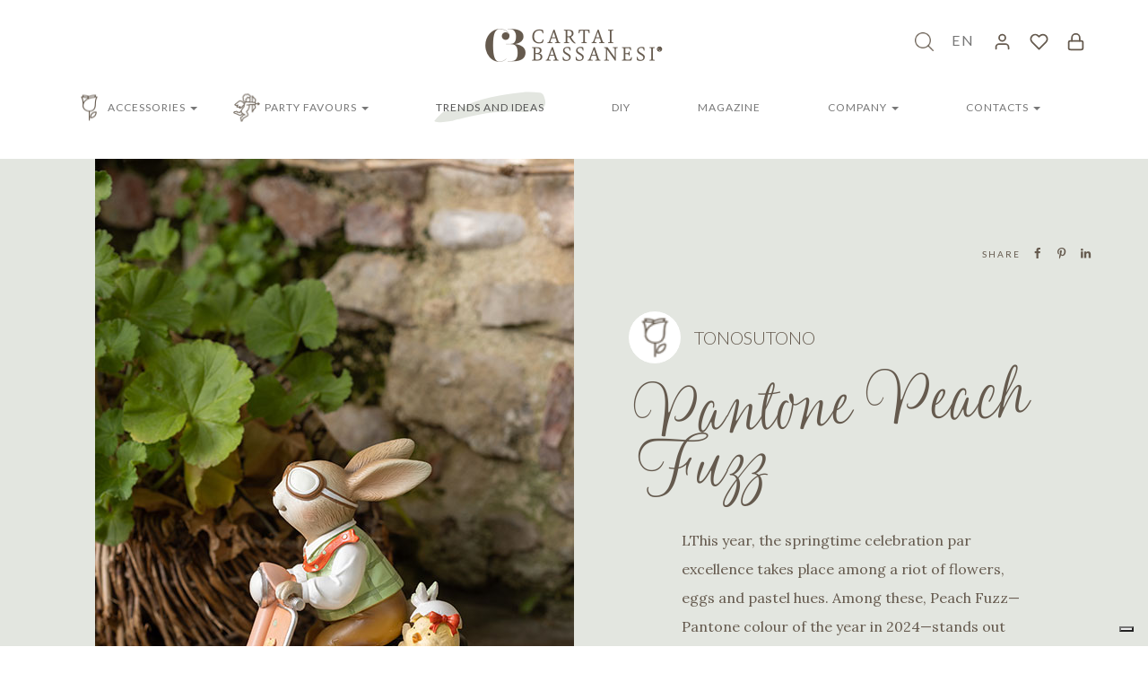

--- FILE ---
content_type: text/html; charset=utf-8
request_url: https://www.cartaibassanesi.it/en-us/trends-and-ideas/pantone-peach-fuzz
body_size: 395471
content:
<!DOCTYPE html>
<html  lang="en-US">
<head id="head"><title>
	CartaiBassanesi - TonoSUTono - Cupido&amp;Co: Pantone Peach Fuzz
</title><meta name="description" content="Bomboniere e Oggettistica per allestimenti. Scopri le tendenze 2018: Pantone Peach Fuzz. Il più grande assortimento online. Scopri le ultime tendenze e novità" /> 
<meta charset="UTF-8" /> 
<meta name="keywords" content="cupido,tono su tono,oggettistica, bomboniere, candele, fiori finti" /> 
<meta http-equiv="X-UA-Compatible" content="IE=edge" /> <!-- IE=edge,chrome=1 -->
<meta name="viewport" content="width=device-width, initial-scale=1">

<!-- SOCIAL -->
<meta property="og:locale" content="en_US">
<meta property="og:type" content="website">
<meta property="og:title" content="Pantone Peach Fuzz">
<meta property="og:description" content="Bomboniere e Oggettistica per allestimenti. Scopri le tendenze 2018: Pantone Peach Fuzz. Il pi&#249; grande assortimento online. Scopri le ultime tendenze e novit&#224;">
<meta property="og:url" content="http://www.cartaibassanesi.it/en-us/trends-and-ideas/pantone-peach-fuzz">
<meta property="og:site_name" content="CartaiBassanesi">
<meta name="twitter:card" content="summary">
<meta name="twitter:description" content="Bomboniere e Oggettistica per allestimenti. Scopri le tendenze 2018: Pantone Peach Fuzz. Il pi&#249; grande assortimento online. Scopri le ultime tendenze e novit&#224;">
<meta name="twitter:title" content="CartaiBassanesi - TonoSUTono - Cupido&amp;Co: Pantone Peach Fuzz">
<!-- /SOCIAL -->

<script data-main="/inc/js/app" src="/inc/js/lib/require.js"></script>
<script type="text/javascript">
  requirejs.config({ 
    "baseUrl": "/inc/js/lib",
    "paths": {
      app: "../app",
      components: "../components",
      bootstrap: "bootstrap",
      customFile: "../components/jquery.customFile",
      googlemap: "googlemap",
      imagesloaded: "../components/imagesloaded.pkgd.min",
      isotope: "../components/isotope.pkgd.min",
      modernizr: "../components/modernizr.min",
      resellersmap: "resellersmap",
      scrollLock: "../components/jquery.scrollLock",
      slick: "../components/slick.min",
      sumoSelect: "../components/jquery.sumoselect.min",
      tooltipster: "../components/tooltipster.bundle.min",
      utils: "utils",
      youtubeThumbnail: "../components/jquery.youtubeThumbnail",
      dataTables: "../components/datatables.min"
    },
    "shim": {
      utils: ['jquery'],
      bootstrap: ['jquery'],
      customFile: ['jquery'],
      googlemap: ['jquery'],
      imagesloaded: ['jquery'],
      isotope: ['jquery'],
      resellersmap: ['jquery'],
      scrollLock: ['jquery'],
      slick: ['jquery'],
      tooltipster: ['jquery'],
      sumoselect: ['jquery'],
      youtubeThumbnail: ['jquery'],
      dataTables: ['jquery']
    } 
  }); 
</script>

<link rel="dns-prefetch" href="//fonts.googleapis.com">
<link href="/inc/dist/styles/main.css?v=20221129" rel="stylesheet">
<link rel="stylesheet" type="text/css" href="/inc/MyFontsWebfontsKit/MyFontsWebfontsKit.css">
<link href="//fonts.googleapis.com/css?family=Lato:300,400,400i,700%7CLora:400" rel="stylesheet">

<script src="//code.jquery.com/jquery-1.12.4.min.js"></script>
<!--
<script src="/inc/js/components/imagesloaded.pkgd.min.js"></script>
<script src="/inc/js/components/slick.min.js"></script>
<script src="/inc/js/components/isotope.pkgd.min.js"></script>
-->

<link rel="apple-touch-icon" sizes="180x180" href="/inc/favicon/apple-touch-icon.png">
<link rel="icon" type="image/png" sizes="32x32" href="/inc/favicon/favicon-32x32.png">
<link rel="icon" type="image/png" sizes="16x16" href="/inc/favicon/favicon-16x16.png">
<link rel="manifest" href="/inc/favicon/manifest.json">
<link rel="mask-icon" href="/inc/favicon/safari-pinned-tab.svg" color="#5bbad5">
<link rel="shortcut icon" href="/inc/favicon/favicon.ico">
<meta name="msapplication-config" content="/inc/favicon/browserconfig.xml">
<meta name="theme-color" content="#ffffff">
 
<link href="/inc/exetera/style.css?v=20221129" rel="stylesheet">

<!-- Google Tag Manager --> 
<script>(function(w,d,s,l,i){w[l]=w[l]||[];w[l].push({'gtm.start':
new Date().getTime(),event:'gtm.js'});var f=d.getElementsByTagName(s)[0],
j=d.createElement(s),dl=l!='dataLayer'?'&l='+l:'';j.async=true;j.src=
'https://www.googletagmanager.com/gtm.js?id='+i+dl;f.parentNode.insertBefore(j,f);
})(window,document,'script','dataLayer','GTM-55NBQ4Z');</script>
<!-- End Google Tag Manager -->

<meta name="facebook-domain-verification" content="uxf1eygalkkyxp45pqnjnbnhc5t7im" />
<meta name="p:domain_verify" content="e44d13e810b94a4804d3bcd5d8a9427a"/>
<meta name="p:domain_verify" content="cda9da88f432e9f7932101077232061c"/>


 
<link href="/CMSPages/GetResource.ashx?_webparts=677" type="text/css" rel="stylesheet"/>
<link href="/CMSPages/GetResource.ashx?_webpartlayouts=651" type="text/css" rel="stylesheet"/>
</head>
<body class="LTR Chrome ENUS ContentBody" >
     <!-- Google Tag Manager (noscript) --> 
<noscript><iframe src="https://www.googletagmanager.com/ns.html?id=GTM-55NBQ4Z"
height="0" width="0" style="display:none;visibility:hidden"></iframe></noscript>
<!-- End Google Tag Manager (noscript) -->

<script type="application/ld+json">
  {
    "@context": "http://schema.org",
    "@type": "Organization",
    "url": "http://www.cartaibassanesi.it/",
    "logo": "http://www.cartaibassanesi.it/inc/dist/images/cartai-bassanesi.png"
  }
</script>

    <form method="post" action="/en-us/trends-and-ideas/pantone-peach-fuzz" onsubmit="javascript:return WebForm_OnSubmit();" id="form">
<div class="aspNetHidden">
<input type="hidden" name="__EVENTTARGET" id="__EVENTTARGET" value="" />
<input type="hidden" name="__EVENTARGUMENT" id="__EVENTARGUMENT" value="" />
<input type="hidden" name="__CMSCsrfToken" id="__CMSCsrfToken" value="5/aF1xbRpS+/t2uBJeQysOOlx4mCVflVN7v0GSmHjv2ZIwFsFuRY7TH6h9xSFqgc+UP3tSPGv2gtWEGWKi4F8UYRXIAi39/qjsqjtYXABWk=" />
<input type="hidden" name="__LASTFOCUS" id="__LASTFOCUS" value="" />
<input type="hidden" name="__VIEWSTATE" id="__VIEWSTATE" value="[base64]/rAxNpvGablO5j3W0JNXZ1CBuaWvQWOXjnpEK6w1L+Io0UlvrGv0vuJao/[base64]/b/[base64]/D2sH9s5nfWci1GvlVI6sPAtx7n87+xrWZCjXTsOgtfLMzd8tteu0fcTbKfbMYcTqES6tCAMQ6G5HhWshkPu4YiiEwvS2pXyjXYwMFKadGFMYRwHaJ0mxBL8qAWo7hTkvep9vrEVcUcs/15jUxjDOuRmZubwjXY2EDgXKtf2H/POL93zHBJkqNDLAulUfzJFIHcC2h6h4YipLbLTEttztM+erBvpkL7ivqZZPkbAVOds3iEJy8omjgwMRh3hh3xvcFf8jx3Izat8NxTHrBhjeXU62yH2s/6zc4G/TtDTTGkoN6s6op67AgKot0OFoqKJb19jZwV0JLWuiuCmeOxZZDZeeiSf5dgTGYowjur4cl8YHdTe59ydjXzcX9CNXgCDYdjA55i/IgonjJouNhaDJg23sDQdEAey4WYbrcQB+6Pc3o+Jb37uchFEKFk5NiAcu49ph8r3i3ljwurOK0njzsUr/RUKAs1sc2Wb3RFIIUuD0FCZn0v+518+ncJmCrLvNuEJl/9cfkslxokYlYYhmzV3V1H8DrDCZ1OrVJ1yOWS3utZKWN+nix8qf0MgN8J9lcXcFGbu7HyzeUMd7XHR5VU+IClZ86aLBD/nDtSUJrASEW5YB6xMG9QJmrYCQAV9PyiEslaNgG1S3EY09wVr3ACnaU0h2wfjEAH35JApJ6iPQzUWScoOfUWGFlq1vsxZjQ0j+aVfHt2XT/GbOf2aBJpEKr6MOYyq9Qxvz+wYuFHC5yXk0zHACS3n9UGxe+RVBMdzxnD5mzn506GBxUkEAAFvP70shZIuWfFmcZX978Shhg/LXJ+l4gskj/BSWhyjMrjN1xHcch6jnLU3DYzDaP45anQhF7SWvvEsmvBmEEbaZ7L9VKVM3B/lY67WN1jSVP2XhW+opqT/XqwOc+i1CJa5wB1VOcR/y7LZ2QuB9rFtNRQv8M5dA18nw6XDLHCT5wb6PQwA/9CJeeMqqfLp1KSStfqrRwAP/6eAFRprwCdgoWrqNfHnjXHxGZsuJ9/G2JhRgI73pcNm5XkT63SSqinUT5J2pnaMbMVuMkxBTtNBvUZP2/EbF8Qdxwj36D4fnS2l+ZqUBAUiEq2SKQkBiL7DMXiLhIcAME1U6cNGHMEj+I9xuQYV5mGAkR4EnoSIQoo4BRu+9ZeCokTppZ51S5VkTtcndSMRTIdLHvIAY3osr9Y21vrCv23ZQaA8Xj6ISgf9DGjeRPUPH5zBd3Iwt9N4pOcwfiT/LJnt9qkJLdflEXfoOH+WBjrhdcuXnSppHtYlDSABbUSGe4kfi2SnvrsQZmyzv28yTkBMvExM+30wkVPny3aidw8MzKJVNPTEwfdj7XFgmEZ9Vg6mRsHpJWikSUpCDZ6ai3P9aSkfD9xRi4nfWeNds/zA9leq4RrQBt0AfjfrQqXjFg8tLLnjeBV8/nMEwuhSUhQCbQ6xuRQVV5ATWyKM4Jg1WosAYevGvEC/VqHBbTMLZqMZd7pN92pDiZJPve0gwzSCxIGrU8/2IKCaKrtf0opRyvW6Smwd/1OFLN7Kub4rIgBU8nVy3uYYGeRtXJjMxDVNb4cWuzDGtRd8Yye0PxTW/bTW5n9OTc+jAyNWLob+6DtnkyuIGVe0h4RfWTGvJuFPHOezAKIsKmRAJk8vbDFMd1QQO5PrUhjD0hi9ppaAr6CgjCBVLmC5gRME8LVDI4dDFzADk0pqI2GCvJU8Aw0bAem2LjvfTPw/URWJPWXZhE2xr5tLfCM4gTsUkG7HsplpReB72n22HWmjvzUaV+3QTXald3FTzpKZgpuTPOFigPqBTfnqwiG9yGKKJD07c5qdPqtIY8OLe/qz2zzMf0beImPUMvK3w92Vapvcc2loXJOZzOgsNOk2oVtGwfpjBrvR0C5YjucC9iYM2zzXM+QTsSBfrgiMGUtb/lzhbHTaGQDmKHbOe86bOpT44zGA4KLuTJT0sNThuucyhj9Susp2YtiWpVnsb7y+xr5KPkoiOdrej66vtU8j2+4qlNHzuD7Zj8p22yIzQHg0Rnhw6ArTg7uoW/tPCEbHU6zGBZqe6JdjUZ2NZ0Qu00IS9l5Z8lYTYGTlZ31sJVUjljtTeIplXwJVYeLELjRHhCff0bKC0tWIzah/KlQNfYq/Qwj+E3umpGQ05YKJjcqvTuEPIrKw8mcbJEfl5NzBv3D+nKAHuxp475lyQiwYgFDJvWfFAG5DEU197zfwRAY1CcE/CGFIPfYKr4mPSSFr5O4qqJIMgPQOlyMenmhHiXSWE9+Wz0gRtN7xBhMuDfaYTRHM6AbFV5Gq1Gk1czTt+YonI+2X4rGMhO9RbrFIARYZoV/bT2DNjR1KoHImd/ZIIHSvUllvEe9gqZC9PAeGtKFYw8L00OFg0Y7z1pJekBZJbapBYG4F1ROb5g1c1jz2q3xZ8FAsOczoQn5qtuwaPGPqWKe0Y6EbxRLq4rRj5V/+rqNewT+IEs1bvRcD0BMZ4HduAsBxM1VsV+OFfpGVltp4DJG+wVCmtO8j4PRrWsqpr687R1RyhMdweL8nMN9cCeXjiwbLC/ebgy0kHwO+JH0daf4BxpEjxdAsuHgktNGr1huSnrlfWX44ERmd/q+7o2KmJ/FHDAxvNj43baCYxz7fLTdL1AnD/IZ/tcKL49OkqcrG/9pbyZ37ZKez/8sG3efiijsivSjRQSnonolpeqIA0mA/NdnLYqEVRZTxqoBiwUxm7eSIa6sF1MCNwxWGXJtWTWhAh7wUPZe0cRLu55zQigSNMmr93UuIyM0zGuteIDYRW0+szLvr/QHeTs6q7BTtz140KsS0ik+7U+QPmlYbtTbtO45mPF94ejr9O2FEFjZzPBO8keFl7p5Z5mTsXC4Iftybscq8F8gXJ99ODBfg1hbM7vXozTKbpsM5Prrn2kT9Wl4C3mSlmz3yMHg1PEnoEaigSActO/3kSL8Qt1CEYWoly6UEACtg73QhYcKof7eerqSAF3nlr5CO3UgEi9CW91RoFVvqZQCaW16kVhPSmwj+ujhAutQzB3/rWurE0NFxy2yLro1to5XmZJz4onkETav0b7ixnbjVG3/Fqn/AYYNM2NPtEpHKs0cpnwXUnDqrA4n0N4/RO3Qh2ZPDYAXazM47yw6QvhVz7Ie8NaUP3CDYXZzbX2NXcTeBvAMSGkzkroWiRj1DH2GPYROEhlSFU+StJcjH+EYCxm+x88lnYQRSaAppnAQYTe9j4hVTldhP3WuMF+QIqKHSbc/nVzZqg5gT1buXNKubLe7odqBUKUuJZEaXlOvX9+0hWCyqw7gAwuLyb2FCZIPkK6zVsXXOVRPJVNaSWJA4ZzufW9NjO6L7E0g/90TuP5JrIyzjVKoJGfeZ0RzaHxGDYkJGFFgjOxq9a0XjarHwuq0sBTW7nyh2KrVwwjYDEwR+AkCfWzSYzlhYLZqln3eqgkGChaXzGb51hocZ86cGIPVlI1Af0Nnzo7igenslNsDmJVC517NQ0KEKuc/3ypQ+6qmykHUPT4TfuwUqJkpvNcqbZ6bgh11vsai+KdPnd5Dvxe715OrFpFtmmxicGGBZQi5hhSDbGpRSK49rsYYQGwG8CPzPhjmmV9iHXZdMsfrydKY4WsZjnteW1oXmAIN8Vqjoxx5dASlSannxBNyt5L5CvvU/lGYqPpHGBZM281ePgSX3GD4MXXMsWgbQFo1mZ0Qx1zVAvFF0p6xBEY0x8K61Q7iHVAeSnR47NK54hdHOsyc43J611/ArfBhmq7DzUsR0Ds06k06r1bAvqSy/mmgkgHm2PHA3c1jI4ri41F30nsM6QjfGDMuslm5ZsNQR++C0KqY5tiNmF+JIZVF/2wCene8PL//rWYNtgkZej6B49pL6KbS5HYYy2MMw81243HYP2ZNEXKiruBwotVz0gq89iGS2K2idkJ6kbNadVy7zjki7KhsNf+DTTZWu252K1hhbOVI/wnNX6D8Iy5HKqs2jOzx9Yc7WywVrBPwQ6UcS/VG8KFjH2HWCnOtXfMQG2HaKiWagyX5q+1Pg9c4jsPDjydtXbVeJZv5yq5weoe/LMyRHO9K4tGHDpig3nZjOBMvOGNXPZJI9mDAcJRsJbXOVFwSQEdQYpV4MjNxbD+nudiQR+DZIQohQchCDRbdMzOhMtWJqBQKzqEoRsqhN07UMQay3aVfbh9RxS7/RCDXso7bAjmJrbp0L2/MIH3qWG3D/sR+KPLuXk6B5kICvb4ybfLpTj4HnGCG0Jado24voWsf1eOepvTMvgtj64VWawQEipODA86EnC3emCoLqHtl/wemmEk+egpGao91b0QH/UQlFCLbyQ8dCKeB0RicHnxfPm0IswSqXVkd5c3dyC5FMhotrH/WAaBGQkNDdwDNgO+Xrd5FyNpiv+vY2TxoTO1NWu4Y6F3WICwGtrT/[base64]/ot+dGnlQrzz4u/IxKCIbJqhNesSwPoevzhTvzAP0Z9P7VCjzZjC1OFqmUWiWYpPWNs3yDVOwNb1LgHnX6hgRxc5o5W6pFTT+zr5v7h43ge00T7qNv3S1AoiX+HDkg3g0uBmWyqev3fbbVbk5xJD/tXB2Hn/Yn6xQE6IItwAngHjuBWnbFmFuHn75KfSFkKVErgQaAas8s+Vok7PVovKEMEike4IJV5vZAVrGJHNf3jJEW28zyIaxfRFVy5pfQGSs3zNQm7m6Z7l4V4jjkYpbgE04+tOCR3h3T1pxYojhIkNcbe+a5FEMUtST+73AJZw3RPcJ/3B7nv4lLFfsPLux7/txqRb595vEomv61TZ2VALjXc/KxQDh+21xx2r7pKKYdGsQz7TTqY8Bw/Ex5Ru52157U/u6gV/6lh9OWfNnOADSnEn8HaweblTOBDcdwvo5kbKGFjzJsEpJv/hG+Zm3H5tcnE7t7crmdIcm8IvUWHL0hLgWWMLaomwd19CuT3MkxPRO/RStOonAXNAcHInVz98w/liOfyy/04I9PbdPNJr4I1Udzu3QvZKPTeu3+J/7K1FDyxgssnyZRuxafJ37/TPD0FpImlhS2s1/Oyt7lAZBZeh7VzG1FYee/hOjYSOtHSrSVPCB/ievZF1qtdTWpYwPwInxJkVsvRf5GKK6Gx50agmErQVdTNEvhzW/eCU+PrMHKtvPE0O3ePlQt0FqSsp19hIBnhkb6+BwL/7Xh9Cq68W19inORIgt9MTwvJGyVmT0QQemBSxcMznUUdV7grBxtJxwKmWyD64bWGMkykwEjjSOL3HnpNnml6UhzE5x1aVHr+JNahSfgCLm/BnTrmLKUTPMidZxeBvgwFMmYG0QLwMRXIn5536twpRphDtzCgTHSE2yHyA+Y2Ux7O3icSDOcfZwqVNgvk+oUhbzdooNXw0At0icTpkmljJ1J2wwH5aBJSm/xHo+52GsgpPFVp2ByNkVGvV185L7JkTvZ6I+VWP0knrVXjN8a9Zf1ndd1+ZlA54cxbXI9ZnbD5RJ+lyPWT77r0fd7TlVvVLhrpqBfPmDiezZMuhPkspaixZ6sAO0kI30Yope1X7mzHkPLmdkE9DsEQx5raKantm5phHFnCDDgKbs/XKM86DNGgoQoz18iMeQUvV0GDnV56osB0nUoJmUUF0EIzvQqacYwDMZXAumeC414I3VEi8KIeTtFx1IUKzGfGqzzrMt4H88e/o/hh4MYp38XKLdP7r1uQJ1OSPBE9KbM+5LHCP7E50yutMVxSfBgDnNOpC99u0MRYG3HmhJwL1wbLzEbyCvr0GULAfx6tTofMgnjdbQEy/ewP7eNpA1G0b6Rfw9ntyODNfEOdRaotTrTRzQYo7j8oCqJ3NCTutOtmM3Q6NDoYCgykhbwnK3UBCtvVx+vmwnNaPa2zExhhqVzfd+bS7XgryyKSa8xGsPdjc4PVnxswOxvj16hJkjyARZ/GCCaAeb4EmVCGMlHjklNPvqwuFkHVrEnZoSkEKUzD8v7XOzOptpSTP1UuSWFP1sz5u9DsvGNobBskTt19N2TuSSP4a5Zh1nvbQbmYrqo4ogywm7IVoZ/eDs045/skWLRxAzlJDu6Jp1IOovUXJvnE0nT7QA/QYkbPt6p2M5rWsB39UGCN4Sgm5T2txd9nI3iXcRWPnh0MQVEfrCvOF9Qz51xPT/Zo2Ylm8wyu9X4ybsUN1fSsT89nfm+91e90ftmLoP4vRV17u5I00U+w/9pHGf3U0r6O1EJ/UjCagaZBRm3AmnsztWT8zoB8R1tXCy9Hwj54N5kRWhTYv3hz69uHXbExQCEy0GI7CfsIS+pGcfNxANYbcyypndOW/TBh+WLuD3Chj6PZIwZjAU0Imu/INjZisLQymZBgxSoWN1yj0CF2zYgPhfgcOJPtv8z+FaglHj7sHx+F1NKhKlYSLzbHM8c5F2WifqDHunA2YWXAsTCz8mj2d1I1nFuzDMHBbNihCI4A1CxYF7XWhCiTxC2o6ASMZf8LV1o3u3Wufw+Oi+obB7WcRQUEVfZF/fNNtAQ9cPjCY4zgDeTBJgxHkQ/inUbqBUi+MJSePrvKKhn28ZAvhD4FrE3bNscAaZL09WVylgDCCzSl/DQNiwu+fAu7smsakPC9W503S5dD7yPsfyX+IO9sfUtRjoZkr2rliv/MosCvW7+ikw+CfvT37OxDZWdmMas+avGn59xECHQ9qNdR58LhcuWmE+x/wg5k49dEx+gwZ7u+Zcl1YIi9QxOLddu8DNCiurbG623l6W/ttFs15ph40vQtHubzlwYWwFgkfiCVDNrgOWvMJc050Qv9jPGbHOBdLAhaOzXRp3NFkeOQeT/BEvas1IUqyr19UGiGHgwlCUioru3yoMCFqArVcNVhg+FY1A8x5i6/1N6y+/2pkakDWl/HArs9Wb9l70zD15ZtEnSABFv0SiHnOiHcxXtn5302pd8WtYzDnnWncLtstnWJESMgfcx6YgzL/HTxg+lnUf9SY9hW+0CJkoNQXl4kU2vGx6SqYHX81JNKJGXE7daNKZ3cBpWX7zISrLl2cKidrr/dhpm9O9Zj38u0U/Ho0sudDiJGEMGJ++2tFyieEWI56ZalWftm7XGb7TETYmjFSky5BaBvKNSlSymI+ObJzknjNx3eLqzfBSe8VJ1km2bh4rL+CcXbqC8UHnKKKl2mdPilnm2ZSpOIuwD0Oa9R/mAnNiu6s6NyqQLn/QJQkPDOjP043yLiJoX/loxKiBsVa0JxzLOW4yKqFNx6IaP41AQpt7etdISnYh1uegcDvzQdU7RRlKQzPPavlWAHcYsqqAYGunj7f8a0CL78WbVoDQmxd0iqvf8X7rhAEYZccXZS1QRq6CCFaLqrBppCUauwT+Dn6CUiQHrEdAEo7rcYKDeM2K0cQy3HiNXoBPcucuQ/GOe8/xT97b+xicNdgnD66rXoq5XK4w5BqItZid2Lo90oYVXLiYwfVa8mq6YtysmqyxWoxi6SD7Nt8jIxZ6a/WnCDGhtXAdheucJx5AQ+lZ5NEMgxuE7YDbUaAgXuA+fmi4wnD8HhPxWTEXYCGzNveVtOAci6xhUG5rrQELDu464fKObQCQ6hlue0OWZvdDqEnMVlewjkz8wd2JFCFRGpv6T9SvRVc2+ffF4RKAS3eWjfjRZ7HmzvgoRjXTrNQv9PFrYkobrFCb/upLR8MURFVhEIuk8ZVyq4FjhbTHYO3ljzE45rmLFr8WKejGMSOnbFW2jMg21h+5hHk8+oe6z3IMT9YBWw5Cs6YU7Z83S7gv4XOg5p7H1LLV6NgGAzsNsv/BodlPJLJyADKQ6f4A8r+O1G9zMvE2kjsQHPh2wCTmSNWeq738dDTsAnU9W+42zHUUdrY18MV9rjHZCnlI42tvgXO0GOzh4o44269kGzu9oSvnOdDPJHR/WAgNY0VJbtZeqbz9NvJjE83F169l1BMhe43aXYVuYPHaD8H5G3qFjd17z9oYt3C2cKKgFpqrgZB/6G4ftb8/MLA3hNHIv9dtaXGDAtaP4VkJd75gu5LEpyP0Ho37wSGJ0IECsNHq0zReFDK+UawWTuZLO74a+CCsqev43SwPz41Aef6dJo5rZAz1dxtSqz1GGvVqGfjs7/aNzWO8GH+C32vDQ32NzLTRDNBdo6CrdB3eUVQkM2osjcTscwna5Cyysy02oHFLIKit6olBpfRCiPqnrHDZDbyZ+rqfgVsCKNed5gAUrybLNvEM/[base64]/9gSBaQzXlfL2yS7F3gMrVSXMK1j20iPciuxOntCKXl1yhKXGezSprCzhQLP/MmCqUkMLS5m4BbLYR4wK8zJA0IlcKD1FssotnjkidhVQrC4ufNUFct3C+IbLynY/7hlnHsqwXymgenL0PiEekLhNJD6qvM4sBaqHbkQ4bIu4w+KMPiu4CiUPltNv6YnhMAXYrcztW9RpRDctuzLNdEWtlLHhW7rNnnwQwoYmdgCAr/vEV7eGLxCqGYpREhSYGeVouwRwJ+T3/GptPjxv36BrYReOptRkBo3nTU/tUGFPf8fD4vvEjJZ/deR9aMA9gcHf2hvfwvx19GnrbFRNb8fpqgtTxTVW0UforHDIbOsXmrLL58Yjq2MEYxGZ7mySmgHmpqtY1pKMbMbN14Tas4PNEMaqs9qOKaCUhcaW6WECbvYguxPZcVbz6wjTlkGD6Bzt/J1GqwCJ7BS8r21alA8l2jVAk8rD1N8yT2iWqjv3ftUmGbE6ZGKFrNd6iAPv5OGiQ1ydCdfvS4oh6IgYBtw8m8PYnxFp/GksGanx4tyO2jGdfiv1Xm3WvLzGeguhM5Gg8BV/K7GKqWwSbcLuAKnKdsXvT/fUUBQ930WzJOk+SRmNxUq+qM2Nrzfqt/Lw9FaBaXC2PkvjDV0W537vvwRZz49D+wlPFIad18jAdt1VXvPdsyz2mBcCQQbGQTOcg8kF8qKk24MMI/ox4y6XWt+7c5DBsBpl5tsBoIp1cTAX/wgBNGovk5oeQg2QoZhwiJ8QjfU8RquVepiUWVNJC+MskrSdpzIyiZ7yv6qUnbW0strqKO2sI6Vh8/MQ2f/XUm2nglgyyWtUNgdj2MNhEzJFw37NJndVyp5Gb9AeBhIGik2NfwrCqVR4htkSYesfD7acExqbn9h6KjPOivOWj46c5plQ4d8fhBk1yo5RlhZfuyJYycLVhs+tMqPnJ+AdUqrOHbVVq9ZuIK6s0uiKeeW0BxVbWlNy+TPc1zbf9Sgp/62i+KZPdUlwxVmjE4WYNmOzcisE1qhGKr8/q44SJvfLXChyw10Z0YWkTxfXlOgFZ927YbGwyK/sCRNWFQkh+W0LxL9h7Yzsn9faUeF3JJxZXpEMRveKCp28a+0NM+iJD/g4zoomL5ObyKLF92EybMb1M9yUXmb6sK+3B6crQ/0H82eS1d9jt9K/k/D0eaST+JgGOs9Ta3gPziFLOcI9PiqBmXL849Ba+VIj1PDSbJbPhmrNlnMcAnzk/Mk6m/qEj5ot6ptK/bEu4k7gzZt8kX7hez9NXfgQLw9EIbXWcATNMoimZV5lMf9N8fXlNI2OswRb/rTDoRhLamDmJnOCeMlv9vWAsEXCX0M0nnvSrd1hM+w2dy+JSBSCr9H9eqiaB0nxlgJUhV/EnbWiBStXybZsIHBURn05iHR7EFSRxBFFRlU7oVQ+ZN46FFTV0nBVjCHP0CQ9kmrzj4J2sTA8Ga4j1UgOIuRm0XHuyhRmrBut+6Oxge2tbgt8GXH14NBi8DsogB/[base64]/vavdZwbEKHPD84okL+DcVUKEVLfnzUt1oJlhKXYpFj1l28oxWO33o+U69/znYIK2K112bXxc8rsjcHQtF30eobgsm1rAiNU7hAxWiScSoUXjKnQ2k8Z61gaPvs5YoMo7pHYeS49Gdrow1Jl+8FfQ0d//e7C1AbuTVtyxe3PJ1OjLTe4gNCUja6pFZZ/2NOMABVC26tZpWGlTTb+QcP+4J2n7aYCvlJULYexkJedi2R6z+7jyWpuRB2GRJ0/uanMOedBSvc33X4mVJ+PNI9/Z5Its/G361MkM/vvNqKR6C55Es12FT5ihbuU0xc9kAYqG9brviuZClH3iiy6bdUiyT1O+bngoWEqUKkoz+VQ2DS6V5mdVDnav7TU3wD21GWZlM8ygeHpD3M9vwufDGKQuNG77oL6q09HgSbhYoBs0PiDMxVja/gSm7/ENC6YctyaULFbfLE9U84EpHLNeGntYlhGVQOCjkZEOJ5xAifEIkTV1Goe5FXtrWMYyJ4J5pfvydmy5Qng5SRRxqkn9+hgWZYQw1Hk6Ixa454PhsiYmvyuF8umIq+sCteF6lcKSWbexf3JVWoxViVP/iarZJ50a5i03D3v70GT6bVDh/J/jxIm+40LiKZla5D9SJQsdhrmiRxI+XZduTVyCQ0wDkfA0onMjyvYexQdD4RbJ/EZ0947lcu8FLXR9JkwzikZQtXW9oadwg32nxfU0zUhhn7H225BvZ8bdEqcnEQ+EQmPBhi6Npm716QW0AFSPvWkJ5UWk0emKFU5AJwaGBodIEC/lD1WhNYUKgfiwQ+JQgaJcMG3AZjQOZLOgnQgaWagCoA4xGTr3OR+AAe52yfxiLuXuWppoqxTc3jMUEBH0SI04Z9CVJsLEUxiF0r7D087VOwVrKVFvv4R+hGV2aBpcpgLsDahXPlL1SqocUm5GFQPLZ5vVl7jlG/crAmDpjfY9uLJKlnUCbbxM53GMmZb5VbwhKO5ypKbttQsAuHKZQn6hGowquhnD228FXFAGpIb+yhHrKI/[base64]/RwOjF5MMoAKtMcoixX+/jB8MvSaE6I9JWDlJcl8CmJQ7YeXw9kTaca64/ddd4I4Tfb6T0aS+V1pN/BcgnSDJZtPVygJLQzEQkb6vhNA1AbJusNRE3NRSjNnSrD+dxjyB88id+mui3T1DFzn+nflneRfpUWjNDB192VeOERbFU5Ndv/MlrlaQ2ub/YEpXXor7F7ZVFrRTl2VtfZ54ygu8kkJ24J0f5JhH7fMrv54TpZBZod3QJY7JVwX7qs7mBZfHLP0u3HAi+awY96/K3GFX5LxTqYFF+oBgQ+iMlRja5dxZUTCIF4ke56Qxe5ViWH6oy6x0k59mw6pc0jNoPq9ms6h1lv+Hldp7xUaZERBZwpxDOprfdnoUCPEhew3fz8ffHzpanY7+/1Uhm6C7PXBuLPNi+KbkxHsXjUd11mtkuAigHCkHcGd7DweQc4otkRrnYYM/sOxWn6WfQOfIxrWHC1WDAT9aZG8JCwyTHbbqJyxVCBYGNStOz9oJcLVTAjKCXQbbQarEp2FNnJui5XMyyx51eHo+8VDnNMro1Fxl/cyPK+w3N7J+3JvTgZGTVsI6RNt9qqo3Se41mEEY5Q5hOmo1p0Emx+EY81EGNDsOXaXicshRiJ/viMl2vWZLU9NBS/b1fKYOq+Jn7jfbHlFH7I8lS5pxNfcMDnjCnnojnWDaVMtlsDSJ5bVfm5lLklXJgQn6oRRT12aq8mkkRGsi2wHSr6Z3NmBFZU+OIrQy28HTDPUvyPmKk9KqALLUGX8ULVNLusIO+lthmgJEa58lZzdIiQLJXWFglLOsUmbUj/[base64]/L5xFqGagOWBgLVPWNK3ltZoxraLsU/nL12wmMoZgGkoQF79Hzk4HaoRrgNP8u2dop2HNGfsMpi7R/cCEVpsYI8vo9DFQQapVdaQRZ9cdu1RUI8bzy8ik+JX1/MiEa0jyTEyuhuJdGrmsT4LsFSnX/Ioe4j2bxszDxQn4UoKuIjMJBDsWg4inqX7IRO9iQcYMOOTc9eSN2/0BbXg0/XhqTUWXgFQWCcyxL2SYNjMNq8r10mQj9OoW1twRZsxeuHSwAgVYrFcYN8+K7UOqalA8X1rWj9etyu6HyMRYhsNFvNHt4Lfz2m9NHVRS53/B2ZH4vXzA7bCjwAs3Lq1dDFbTBJ1c3sZ/UJraVi0rc1k1rbOLfRrbw6rbWgt1t0CLSecpZ/CUtSHNfLMGoFNatOFuBy9yPpp/Y3q0xpVm+641fORlazYctgLqEEa90Cusmhr+taC+uAUh4EZwq1ZvOLedDvP1Xk79+OTUMrSYGPoWfh/ayAWm7fIYD4maphkDcAKRsytE5pF5u5GmRF+e0VuIZEwTr9MnQ3SC2g2jXSmn9OVAgG7a+/W62Lr5+2fs2jh7CdoSoFSK/U4G8D2VTDpMXqmfCtRanRptdghhll7t8JGvbDYClB88NWSy58dTz1ZL8Fue63wfOaZDamPZ7qnxvteCPRWGoIZ0zdLd0Z4RK5rGNcTJUu7kKKlGcUGbwSOlCnxTYDfF2jSK/lCs0yY52G+DAJ9ESusLpVJES1G+xH7mJj+Z/Fb7MgoC9io9mmQRUMJmB6DVl5CtIC7kZI8okOA0C3MUx1z+zBfmmP7F5TAYgsvDZyVeqQMk8HzU4GIkVK1+T/zvPJktYvLjo3l/ytYWooteAqombZ2Q0+jWlbzDiJlL+mh5k0fTh/KLKCPlE5euHRCoRs2HdexH/qaL7rqUVTKsYoL/lOuMAQPm5TBmTPdw6Vw1zX8qAu2D88XP+ZDINZTNnM9J6kFsy6A+jgpUNTIN7DSGNnPRc22NWehQGqNnHh63t8xBCemEpey8pcGGjS1sypkOr7GG8VxFCk8Wo7j6C31RDY4bvYOi8gyAQuq2MpYDM4owWr1yJv/RtMij66HolJxteyQS1eF/Jf96vYeaxoQ0T6xO5+Rs6fb4RxS/AsN9VYF1Yrg2OFRxJdEXOG1uV5mn/iqy/7HHutDGlVMwrh48xU76AyIWF8G9jDT70trmAgkHCuYoIi05c2CewrvKpsqaogZbDqT5+v6Oi2N6zRF5GIMp8IAxeLrvKmur2iCENV9BhK5rM3ijHetK8b4+oy2Qcvim46sBvE3Y5Ur2rTib/l/lVzq3ZDmZ42ftoyk21mlJS+6yAfO4rBFTTtWRnot1KwprXVDr1aVfdMx4QXmMnRzZCIh714F2SoWDA2F7uNfbD72Dc2s5qHITLRk1qx5ZlYrAgfyqFreIH0VBUNj/WWJtXZm8zJN4lnJMfeDkWUghTM0pLAJ57IKtpRGe8QmbciteIjKVv9+nTKCSlYCHmMh7/IP5U+eJyp9KI86IWrUmLCXWinONZc/s8Kww1osPKKfnCpHqwlTWuKmMeLU2x8UOuld29VkiSkrMt73NUHdVdk2SCzCM/PpIQeUaj1ypteqgDg60pFVeEXNU/oVMSXGQKgJC63qiUphIFdVRwzwvkTrszxOx9WRBhDm7W8acrpJsU29EdbsxkiSt/9V2EhHTZSPJbOAEvohHHo3mOoqHVLLOemB0PMxhP0kHhaC/iiiH2XwKNbHH1irWCKQlK9gUgzdYVtDWbLJgabsvVcL9R5scAbmLZohaJ5XoRmjCUfIYMdkMGGdEFRyx0eGdCs1jYJt7pWaT7wbXkLuxjvEafmBA2gpBNPpEI9OajBWGPr4qf6w5xY3KsbJw9dO7ZVFzUE3JDpOGaTHW9mczOiLdPFx/0z2yhm+fP1a4X/[base64]/g1u89f6i8HnZaBHThyszGdzfcrzov9LGlgck4z4R9BqYzsvPBAUWV0G3gLc2yoFQGYNnu79ApEk6w2AVogpYmMCbYoHq92az2+IQcv2kAvLdIdpLeWve1f4/zKpanEdCC1y0vgaHc2d/MtjftjtezMvbzL/PRQ+3wYg0H7HP8ALpkYJ/[base64]/6ITFyEt5kqhCRNycicCoDDICOqJcAXBIXCWM58M+cuan0Dn1Abs59BHU7+C+7rzIoQZ/[base64]/puik+e4CQyjqWwisxHhKRWAIitM0UyFXPp+B4wlYhr0n95et81h0o/[base64]/qJM6c5r0i+925sihUBlw4iiqah0xEs7ewDadvkKN2/Y21KgXTuUqvwFLXv0HPMujqusB+NC/AkY5MWR31vlUV6y/MnT5v2BH1S/[base64]/RBgO9WBPpWu/cPKnWW6zJWDLIov6s2sorS2V9AsUx30DJwv6ItV8S56Zy6DIHJ1oio2ccXdrZhI4VsxqhXs3nM/0nYaQYrXpdfI4i7BJ7EyRNAmC15+vdiki7eWMz7e178lmaqykpMZ7FKf9dmWyQGnzQOMvSBqpbgbSn53yFaVrvFGkIG4/peCYqbazNMtcnS6d7O2Fs+porfpLtlNmAUsNwM5vlq42pP7PpcHtqEBO6FehK18xfViq8x0ZvR1WZr0A/MBsjb9U8xDAWp7pRpSVT7x4y1f1jQuT9X/TQvGRo/2loQKHZLJkTVN9mklnRMMDCcCnJI+YevJyjqdVxWvGYYFGc6pwmg9ESUEGIDpbqE3jfFf97Q+uUhiTpdTXjoTO82y49QFT3kaVjxvIFwBsG2dK7/pZJM2QoFmhartGJs2nA9CoxsX9Y9Ynr9znsCPVFe6CRYtA4crhKCuXWP9teRVNsp+zO02GpWOjuoDRw3zs16I/Bf1oKDjSg1wre0ciXBECvrXSbn8TLGUQXx2738FczD7DucZyGcbquO6Gi7URK+aI14d4o3j/8zSWstQ/ACBXvjLJaLaRfnNb6+pHCg5xnQD+lgrymkqVo9ANbT76hAshv3EoaePONB10PlpV3xpFL38SVTKplRm7ht++1ga+7+ooYwK/fK3uGxSx10ZgfmGv2UY4dhhSdkd82H64YT1KRR/RWud2AbBmLwduPNgnW2XeMfnaImt5aZZu8+7Lufb40ee9HOfQQZD9gv9IZWGiSaHbMZZV+kieQ/aFDqx8dtprOe+0foZVa6x96Sem4jS2GIa4uktV4SLNpjuKgf4SmGaxWIj+4ld/XWiyyxCZ+Pvm2A42O7msWnP4VoUPTp362UO2fN+srxy+8KaPT4v1o3mr1kOuMvqujJxg46ez+b/fukenvqbOk+KIKAkcXoKlANych+TfggM086f3Vb/iedchKoWvU6RkuArMh5la45EMa4mGNZgYnxhy3tmLAS+HQseEdM3RlX9PuACKoA65TsJn1Jl/UyfwZD2Ecdbmj7pgloec5SXlIAiRfOB1NcXu38qSL+9p+5J0iA7OA0s7+zHXR3GLAJAwYhYyFiTJhLJMmGFGrLsYOIpoZyapPrvB2gIdgIg1OyEF2xCKH5T2jchtu5NmIECcl+JBnNobnlFwGX617x4a8vchrMDrDbL/[base64]/CZs6ocTQmuaPMpihUgqDDdlD4dAAvxeBJBR3jXo+grjSZ5xgeaM6qH5Al9dfc6jHWcLLmSM5ndD92lZP8I9KtTnkiFoCHtZBCkm3V7wi1qAv3Vwvpsv1ronYLIjcZlwcJnUIvAII0dNaaSZ2/q8aKYTr1aZzgau9xwfVF4FzlHdVxwpN+jVJgPK0EHdyoixP7MBPa3rwUi1kR01uqEo/DsM0tLKj35nStQQGAiOTfshlg4z1xfgl7B7BLRFeTzOOv46PAh/RPHD3S4FB7sAxAy6yjs8KIA7QGhdo2vZtMklPEsI99bpC6p9E5wjdB+ddLBP5Zf3bzR8R9p6doDr8XyFWkP2ujt1qk5ksCaZsLXLECFjBCgRry/rHFXx0k8UbNxLx4ocLasljeUu1sYZtTQbOtjUc1B/[base64]/K7qvWO2II62SxGaPFoCsAjbWudsPdC+3UWgqkSXrMEg+Ent5xdSMejMqayumSjEDXBS83IKpI0wuRBGsMFr37Yins1GKrAmNChwIuVhlts+qc+VmWa5Uxv/4HjQtoUXiw/fXbJWXTQVFqkPBW69q6P5dVQG4TtMpcpJWAZryH8UG2SlBSpMgGOALSGQnLa+ctrXaVNKaBBBVktCmtMD6IGb/gMeoyo4MRE72TraA5wA5MycYu9fae2oI0PVdL4Y6wx5H1cRCRYPuQ8wOqtIipY1rbI2M1Wfr1Yon+8stO6CQFBbdhYGZeoQjPXGvc1YKr2VloFP0/DRig4J0Ot5y5E7fHJ5myaw9PAW8dJ6DfsPM3CvyOBIlAfLeeuGybaEU2wXJ5QHxFrnCQFfwAk5Cp15ZdDpmVb7lEeT9zMDF/m7HKRvoN4Dg3ZnQWdh9Xr/YUYrTTNuNcnngg/WkafHQxzftahGil5Rxs7A0GKFroEX9ZzusecdsSxPo1H/VHVfWReUMoEvdN6pjSSbojFeK+uk/5EPdqOFNispAs8elF11y5aqX1BSmnPNyuXDi9TsBbDBQ7aBdpZG/b7Qw8xkL/nkau5vDz2LoCjogklMiwiSHxmmcWKn6HKJbNkWx4RtQRM35AtkkyauRNC6HbPAYKT/xvB85OlJ70axxLd51kduNuxhdVFVaTOoHt4lSRjCI3xODTE0SUyaNq5KtwNyNBmIRJjqppURCCNtpLsH2vv1vKGVsAUwNhV/WNoo/mzjBlOMpNA+s1Y0dNwCYROMqPKpe1K+LyBZNs0hq8iJ4Jv0PXthvkeHCQlYZbnE/XbFtkuOsaaFCyDcov64m3rUdg6jpP8i0XVb/uoHnI/4odFQeVb0hI8iPdN3Otq0rJIZBohFkmmP6ZtvsBrm087EJzj3SHcHTQjlxiyqxQIM0Her66kKNEwcDE3wi5mkTZ+dZE9axMW/uQwzHv2v/PFWO3pN/c8zLefGV8DsWKgKuMj5Uzrxv6B3DiI+xY24WJu6uc+m6Pqu0jhMfdoFs5hpoG6GuzrQyI7pjUCg3673CRs0pihc+cok5lUX2Q8nKZ2xmsQcj6su7mHiTlj1iKPyj3jT/N9QQi0Y8AUYqu6RBjufFpEO18pUIK6xVvc9pK/rnwg/gEx1GG74/AVPCbzDQzW0MR8T6jvNWRYOcWrs2tbv3eQGz8CWCtEsiMQYr4/v774tIzi1RZeW/vggjbGO81StGELFbbVGQ0U3tZToSPX5bRGNTWmUFD19pfq3fCYTwlVTHaYUNnSRTWEHgBEPRuCjXEjtAVrjnCFQrUo1zCL7IrIHG48u56IOHOvPjDaqoW7GiqfZ1D/5PO7uYKImyXqLmu8J0bZ0mUqmY34/VfJEHTHNNc9VmBMz/IRcgOGD5BvrGTWLWg+nHF3sG25ysDMCE+zADLHtb24Lejjl0TeEvb6JlY4dFxPLnzEnSlIfuZEOY+/FrJVgG5gVX/V6BFuaVsrV2P5+C21z0CR9RUkxSNB9RNHwDRWCF+DFqYgnhyka+xN88uQPJ79M58Uo7CNZXLNih9PvgzXoxNB8wwzeMS4BFe40z3cLp/z6sgcqtmefkEepprk8IwPmJfnsNwOs/RRZ9i9nYuo0At36AGAqTK3G/rsrg+bml2Vndd3CB5I2/PsOhz2cIm0V8vppINeVCcgBMzt2U8K2mfWN1QS1nRLTM3hSSStr36xWrWqY4DtY/zW6gg4zHGCOP52PFk9m4FkNiRT/mwM3YUvnTL8n5rOM4ezIjsIinC7PblXS4cmbAuzgWQcOoxU2F+TeBT00t+hPSroUwS3EdficFR60ANqMqgO9uwaUsdbJd52nb4ciCC4rGeV8RZMOu2vIh/z9W4j2o8317eeMcekTi1g9m4FksHpbo8fhptUPS+YiWJ4w8BhZTx5dm+IRT8AX/uTKhRi4CeOJ9LovtSIaxumqCAfIMFaVw9EjJoaRX2SiGq6TS1ikeHH1g3f4BAu5ixULaMJPavSkHlFTdtwjMKY4qwJMCTprIuvJl13vuOWJC4Kbg6DDyf4vC9nhjAo8YG/9C8b5hSHdUD2NT+ctVmugYOekFYi2lk5b/9F/H1s16/[base64]/e+rsmIRa5J6HPKuq1zYvPz8aUnwt+5VXsoPghCnIRnYs2NxTzc0+fwa1tBERD24OxA1jc/lodRfNxoSTwg/UXz1ik5jzOIYKObt2pbqfykGrcJGlKryGHQwDHIf1zLMWrGrXoHq/ufufh2GhseOSxpJXdu4vWRb5RxuSxC2V7xwByYYCW2KkAW/RuZxXWSwAlwCbD6T6PwWRF4ZrXGtoZ+8TuaTNM+WxIDEzTqCQC8iJisogD/wzCNMVKj0WHx+rFmaG7mDapkCWav/LGSxVcn+1zYk8VRdPiPmyIbCP1oY5TtrGdz+oAUIhHvELPaVJqlSVioxkPW6hf8PZEQXdKYM4r4RDmiEczzcOayIi3mIP7Fk3Hygevs+ZqDSFT1KUBqSFciGKf5mz3Cn55Jvia+9OWgU0Qr1iZltWVyPd9NilIgcj7w+nKZrbyWBfBvn2xDbZ/ko+F8vmTV1oZMGgRm+4EWULCNdhwJY7PuMGGp6Z5gSYZjBCYsGcuYbJV5d2q40Ld4qKBbS9jO3yIn3VISWxqQRI8AQqGBdnLWg7YBIquVgXY9iY/BeyrtynbqVlUw9lGa3IRmQJ/A5KY+JZk3SrWQXQ1hK+SDwwsZlQbiYpUlFwHOaL2H6EVz3MUtWB6qH12qqmCqCJsesK/0iDsFjxofIDtSQF7s38RGWA8OuY90L441RVFfarrqbhhIOrSi7fhcljl+G/O7ca1RP0l4AjuAdOTettTCfXW3rfP6TehA7Iq5v62n9kDJME7xwGC2T/TG88S6/IRR+ukLauU/yHL+Ca3ylZHNg1jglwJYKisK1DoX2gIF22dGBUmh+FCFG6rCE0PVTbuwAdRMzmNXC+Z4Ux0W1RLiea++CcyVQTKLFAG/RkoN66Elg7kzmF7ycyPGoMF5TsRGvjU+MP8wW66Wn9zf+0+JyKgE5OPfyXGF26COOsgQ0Xk7mUVI8PD1QdbKknueIFugVXHb1GyMx08xgLS0WBVg6aicwb6LPqu/MpprCgXyteLpxh03vMgtF/MelYyr+zL626zx7tKW9NHOYxfptJmGb6znF9wXVrSeGpkiJVEpWrnUubczuy1oQg85NRgwdt3T9GUz1xy18icZgeolPhea1XjJulRpI7cX8L9/tCrHkhjHD4xQvo3vF6DU5FKTVXF5l7X4mnKxVlpetfLdkMQphNGWVd/y64PHb+STEmJzznvADcf2rChMTD99sZ06b2Zqc8yE7+NWI0PQM/69QGvdhqczXPI/nwtbUtXo9z0k2A9IM/q+CXopIKFIhUZ32Fq1323MwsUCRDnWx/NVCop4Pwu5tg/5vE4XHP1u2L9q0/ubhBqX2kanBfwjfzPEZh/tEOBCVhxPDyQFrtFolVJnLQSbkfoZU5J18CPLSp+Qvhl6zCQHNqdM8Xm92HQLmSyueRc5jj9L5mQxLOVBVO/sK1BZjLDOyoY5HjJfhBTVhcYcHNt0C6F01+2OK0+G93s1BfpBFOCubW9t0KKPvZnqKnlTi0ddvoba0kwJT866aOpDuMxvkx7uLR4u+3qnR6Dzfm5IbUA78zpp8p8L8cxvJWxINvHnIjTl1HjleUkZrAJ+bThm2osoitA/Bjdhm4tbyqfXzCnkjNMwy0GGWgikr7lUtEDbCBa9fVxzubnbxf+jxWHqmqPDrHJvv4KDiPzV9KM9ouLDvx02xhg+sI8W+t0K6fUpDb7CUvKgTW3yZBCkVRx2PrD9WZUA9gJMu64fEvAA4TXlPzVizDfY9mUEqJpmOBpfke6GrwYPBQmal7luBgnpby/roplJ3GSx+fOdg/Ymt0oDzVXereGbWTET+vGZo/xtlcTifhsLwViY8mgy9BNgzMEf7SZAke5HXcar40hxUvvlVgtViA5RAood7U0PAOHWLEghNv3Pgc5dnJbp9YErb5Q8ia/9efdVcvdFuczIaXh9xiDBIQ9zQVQKtHXscSiygDl+Zpl+iSeALks/[base64]/j6bcSSlcQ6avFGq0prRMHTv7Ojlm5528rRlC9xjdMQCraWuamC9njiGBNvC1FQQKoTKVs5pigB9+mkXkkC2owDBxFqfsmonf0gY2e6ycliRpJQnQtHpdlfgDc3dbu/RUpWUAbt2dWCj+HYAUYZLYOYMCWUXQGp5ALGvNvI1+lJa/OjxB82wTZnNWcdpa6QijVy3T2Vf4kmoHNLjF6gJMc2ZIlwQbMK6GVxEEqsDovk/+C/jgC6Ao219kkYiEPvJ3U3xLZ867aG3m6D5Tjg2be/5sClALJjJS7mp52oHl7Ot+23GOswfPyRhe6ONELpvT+ndM+KD1fjfbZF41jBAIMbOUGC6k4hLl7CFbpcFUV43uhNKvBerO+Q/310rCzpSbsxfqrEE8iKa/UIzuVDmDt6Hnj6HISB5ZmQlXNf9vXpm1fe97spvOn5atMiq4RsdqmsR4PSs90LwHnQym88HxAyNztBEedl0WPArG5RV6XVKMO05dVh565U0r2NlJZHjiwLWSZsM59D3y6OpCYhNp0Hx+qMiE+ZNcGPnK8Ivp5uCvjgw8gzTM8ibyyKvw/RoBZ4Ptk4z5xCeJE9Rabkz0XgXLhQmX+KmUTYtfPp2xRRMupwLsfhO4BFNSePrm0wNFM+miQu1q0oh4gk1t6lkpURzK6xxYJvVvtgOTq/w3gmO/M9PT9pF7y6bZ5RQQprIrBfLKJRD3jG7iPAg1AWYh7ETnlfJAfWf/YUaBlwqQ+R2/sVohBuUof1vEChuBfpOfrVLL21za785E9pcnS9ADco9GXAbu9a6ddMn2ZZXVSjk0S14ASHuLtkhlv4Vky8Ni4RVo3rIuL0mIjQUbec7kSCtYAHCvr2rZvNClQZQrAz5DnmGvFubf4cZgW1gSyFat++QtJBm05+DtPe/bqib4kKwqTI0X/i+Ihc1dxI449QQEP2o1KyR88L5WpBx5m9FqXof/5zJOIOLgjgmDk3efF7c0Nh40O28DRFIszzNC1vZhQd+UauWuqMfNsBSpzJP8/phAjAmTopWkfLRYObx1CV66kTMd9bUSize2KskEoGWkASZYCM1F0/9tOhPP6OvY6b+G6RG+a4TRFYw707qstAVIOXEjv4dR4Gu5zCoW+0VOj/RTxwOQ5WosiHsZzYpE14UIfpykUUbjm6BZHbj6PCHQlM4JLAPRkGlpBoh2FnbZ/ok9qXz2+ajXNiHGzuWjG7O0zkW//AfVA1I7z4CNcC7pa6kx7C6WDBq+ZXNclftcId4xvlIdFK/7bjlE0sVgzi+teGQ79zBMHsHCHmVoczxnvr0b/Ul0C62/Eu8rdQkTtj0B0h1/cOLfc7noCXoVeOYCdAiW6/3xTZtA0WugdAx1xayY1MDcwYpn73mZACGDi+DjJ1c253cP4upNgkPI/IoSGJfgc7b0PTUUu0LYNBnWZ2YeSUQVyofioRqHGOzJXAN+IQD45qU1rckdmxKY+WGrIDm2DAjQco99PmT3mBmTkY335hY6c68GLLVo+xFC7B6u70pi34vxfBTZQroq3tHwbe61tKsgS6wySoXdsr/b4W1vzFcxlU/eGGKMujI2DamGBbA6AexhsXl9WiLdTa3+glqRJ6byT+YQvvLoki+7YNebXG1zsmg+UfxN9jKHEgEivVDP/yYz5+i/cJIEKb88bUy/qFOhgzXNJMFgWBV3cjm+EOaPl2Q73Pqy8f09LUqe5fieUZYOqcEy6bvVei2kWAX0FNEaHUspPMnbCxR/MMhGqzsOzm+7V1ERoaUhsCX67MBBJDRbiZS7oe7YnBJhT+VgeAJ08HW1fmQ2JnZdgH6PEoivOPOPim6aQGqq+ZPlzpNA1nt2zOx/gJzgHUX0Ou1irQzodi3LX51ASgjW/MU3Np9tXqrypOY15BsgZjxd8D4jS4XfNpPiF1EuFDCb1t9B9Ix4dtGW5SZmG8kEOAA/JKOCg0BgWZh21NPdC8ESaZ2MjaowrWcfzc7WwETwKof/J846uh/ZGmh6AljfUn/4w46jcfRJ1sPkkii1rbLpaTvDT4ajozsl+ApXJZdaHmNMepNC0x26TKb/W1vkghiT5ULvAa+kzzpILgpzodFAQ9pOTOqdYJryBXzHIQgVHGr3jpyfklMQAKQ0Pee+RK5/u/nu+YjyBwYWIvY4NNHsKp3PTUar0RUfiefOV2elbYkJvOhPrNfvtH1Qnq5eaVPY258ukGIUC9aTPSWG+asHSXNWLpq6CC14p9cjacTe8gQb3RX548ZumwSOY7qNaw0I6mbBcFRci9pohc/tw2EO44lCUW7mkeN0pv0TDQoLziIvuayY6JSbx/5MWw4vvTLftP9mWRG47W/nkETGlxtKF7zgmQhwt8BdCVoUlraI2JwGQqCjAGdU4oq69TCV5iSKS3OLxDodIjm7XbuG5yMxqVcPm4A4tZCbz3xxewR+Pi1Fjf0vN0i/aiEL+PhOZz+jTFQjks4OOzN5eK1qkdKvJlDRV70HmHmnc8J4YWmNBCnN+9hnzLMbNxevsS6txnXZ7ix7j7a/Snvv4V7L3UKwVEBnNOnScvJ/5h2mPgKljPW8TFvNsJ7BZQjR2HoJ/I2C6Gd+6C90BSak43errmL1zhM1+LUnW9H4v96FC7ItvDi8nmqZje/nqrosAZGV26oOKOaClQSYN3mxpLGE5nQ4vRmou2o5/nxxuJWNoIotz/7WJ4N7Li28cNfzhFya+ZCirdS0iq63qTaN4tUDce3OtJl0qHOwnM4yqiyLWXc3uV2kBPQ2q3/1Yp/NEIGfMCbfqfNEETm6PoyaNj7M3IjSEbmUp19CtsB4EyiQtfvrCQt5lHKH5td49u/RlQlO1LA5WE8sG62cXwuGbtejDPB7DfFCD4SLc3kgc5kek0dQIT4KUtZ49H+C/9iC41lTnuUgZwOTtCXsJImhEUOF14soTpO4jGiI7jqg0cdzamG0QKSd6/NytXFLk1V0TRruyQredJ14R9k7y8tlPKkGn/0oFxa++6Sr47LMgD3jXaVZ/ATO+5YCrym4WHufUcQpfh6pubvnlFsST4OopCZ/BLLaHke0W0T/ow74b1EjxuASi83NkA9VXou7PI334jtTDjen7wmBM4+uqXLardNQVaMEpTRX0OS+00EJtr5x33r5d2XzK4uSzm+It7VYG7F9vWZS/SnqVyUSoKmOxQtdiyZOf3SItzqmEaZTnwt7kx5o/xLmfFXQPgl2OjhbyJX67KMceE72oQHZXuf6LyEXoXON6RdV0G+red4eGqpCTQcaKqX2JuUaxj0XVLLl1uVoio3uNgzyAMwH/hgvPmxTQcbF4HtpCMetgJdpiQRLbhwpFhjQG55Fmodfbm6++krHrm/[base64]/9C80XdFdO5dGzGXYFNeuACMDGDlTQvNUiNNg6/FH4qcFm4rQdYr67pf9IK7N6HwigJQEtZg9jrnWOuKdzj9K8OSmLIlqQsn/OyIxNOIhBYP6AkuupSewB+5fqwHF+YP6lkkPUJcuwjA2tX4A8BT64tmcuszOCELiV+S1RIYoWJhTbRM7RMxl9Jv8bRAcEGsyiID8fxjPW4pA3sNlZGMkOgEgfRL641WQSDqXCKb7MMoBM7FJzz7tajF2Fdh+Iu212unIj8Kec9ICgqAxKh22oAAzoPeR+Kj6N/YzvMEBDcx95By3k54Ht+Ha13qBbEt0DRPfeJR1orgsdIiYVEPuy803RFogOb3eMTlbMRDC72QQpI2e+7K5Oy/+OZJsAotqYpkxlKeKMQDXvzD4aY9dZyde+KJGO/OXN3BoZrZxYqsIAjBl/wSpEJKkWpvwMtJaYZphZZdm0Qxv8VzzMOUrPaeeryDDpFLoAznqKTyMw6zw1GpJT/GeqAxomieKIOQZO3Tbe7jdyhE1OSPnpZHy+HS/qpIIJ0/0gYX/rLl3loLzjdSo8ASrDVh0t482e9oIV7QgPr4ZlF0+UsO8dGhxda7U3ZGSpyvKkMv/1YZRPZ+ETSS37aWtyKKZ7eWz89wlWKu1Qs2vGt4R7k/S/wKwk7PPyW7dIYcI65DATjtI/zk4JMDbS9w0sZUXdZDhWMLFvDdW/ekV8QH8/k+1oS7XV3lul9BUK3ZG3ZsEC56J7lzLmT/DWJ0T4vwtyIPTUS7G/oK4AczgNChwXxpmTW6l1H5ZoYZrzJyYbAkYQY02BxmtUj/lELZ+ZDDnEscCjJcksfWDbYmSO/9q7KbZtblhZ5h3sqlJX3DrZCPUkzG6PWx+9TsT1xTJl2ENL1U2vNAj2M8/+L4+4mABrRsNCLj9cFDqJz3H+uv4H8n1GMG6X7WzaAz0tEmmiR/pX1Li7ugSs0wtmLy6GPS7UOoYIqd69ybk37nofZHfnkDpZAks8f8Y40Mby5pJvFcTSXizrUAVmVS6n0fGtCYGwH1K+6mq+zNsDgmfo8heYur5u4JOtDxmB3u7Kdw6jIFqSxPiFQibHqyBXo0t5DG4E8XBXVL0K030zfWo38UamC25/GlHEdXtC1bq89MnAhoaBZ6gycD8gDbbOBZzvIRkqyRaubnejzlFJdexBEW5hKUsr2tRdENZipr9I/EyN8DP8ftKCH7pfFisBQC668eSYl6yzA+jlPCsCioQtDiavMUm+ugagASPYyTc7IvqONVZw6YARQPJEnF7H+Jmsab4ZKKHBhjhHYzFQgRzl7l9dq92eKpPCTyUuuKsABGaWR7nUgjLFUWsMYT6IfiJjUzqL/8iBgLKqgxwfvvjGtGQ/21DvK13ARd7GXTFMa+mPLEDfHLhvMC9GrBjoxb03OYk2nQXdUvMWMFr20C+5LZ7hYkTdP2QqYT+/PIxFowiUHP/o9meJag8G8HnLp687C7i0rovH9gfWvUBp07kzqyZ4b4d8g2YCzF0Mcg2VVLGz+gyYIK9iozbW1UAhC3eDmbEEzHuo6Rz/VeKpgLlwXbxPYrYqfi7XxkPK0snN6I929paVf495k9zJInLCiFb5oYR7jzGKr69UeoIOtTx2H/n+eUM7U5d1bhUme4PUA0WDR7ISDE9gAFH/yJ3Td1PqTP5vLhMdi6oltB08eZX08HBPMfRoycR+sXeBad3hQSRUjoMxWYw+65A1XbBCi5gONNrmnWdz6QMTJ8quw1qaT8+TBl9CGLWQPjO1dB4CewaKshCgQfPwkVyvlxQfbhcQxj9QKJsIbuGft/mOnirV7YVHzu2lPRGTofdR2N+f739wyNEBi2LRvbfZkmWiLi8utBr/D/cQO7rzsVGwpCsliNAotmfdkMtl4YbSkNG8EZxLys8xMt6kl5Y/0+zUALIwrIeMgm9wvpiRmlO/N5BSopNwODR0tHw6aHxtX6HE/58iIWIap9HjSjwsHkOW4aq3j1o60RTwC2rIAUSV3zYf5SNiJ9QPZcsv7mFgwl3n1sYrINFByuSt9ajbdP5fuMUZMdkZcX+m6JOroqvT/Jk/TubBw50DG3DTQOxQWsWimmj4Wh53X5g+Vlt+5eeWQQGCCk/32FxN1gH4vXXsp3TW2B5zQkNN0ZS73dk+1iF+DAvmzOWY43EkxsUPI11RHWom948LICIECk/UaiWenEKl5rZnRPCyL7oidr6Cr/uF2ZmGUWv99VxI61Lh0twS/kzgkg5umclHh/DlmHrUf/[base64]/je02uPx8y7qt2gNpNUv50oygW2IoRI/8RsU+9qrs1yZi26XrutlMELX5iiSIRHuI3uBl5OUpseeIa7qhZufurAYKp/eNkITwKmKr6V7kTIv+gDP0y14EQAof0Nu3wLFLVFqbCBe8KnIgUElDDu7grXVrMK1BjwRYu8PUL9Z2JnaYjD5PZrtIV4rFTL0xacP2jZ9Cmct9uH0TsJWGATPVm+EhPWcSXuw3jpd02I2uf0BkjQwz7nq9EYDS3ORUbeGMbvGIldjNlbLWCbf/v2IVGlhV2tR4B/OwYC+ckqvYNEBEX24ajS54BSKf2VRHdaVIn9XhFfU+A3lKJ4KLAx4j13kCN2bq9hxf+Ah8Wrdau9c+lkn2sIkje1zAICwtyJdkUYn4wWy+XlE2n66cIxtmiwa3aag5MBaBaf+3YAOTNiJ+b9BERjFNdYjvcGn/axLSVWs1ssXYBnUYpP5QFFpllSlADPXPpUE4HYsj0dQRrIiVxl6jj8NircRAOWKqJRfUQu+qUl/63QZVqXouAPZ005M+pRknQbcTTPR8azk6CoyRieTaQua2zOvBJx2h4q/vTSYqgrvfhXhj/UBd3hqT69cC9Ex3RWPJYfAJVBtnvAOMIq5LINKR3gGN39NDoC+7M7W3Wi49Ep3MRZmE1UNe2vWZ/RHvt32BWRnIiEEOBvo5D6NS5pCsVk9Fv4QOW0EjJZ66IdmQPwWfV6H8G8XjJ0wB0D0TdVrwtnSHNBLibavrHqhzRL0W2526Fqp5Vu4qtXG0H8G1I5MsoVMxWCxz+kHAspzSeJvnNTWdIBNvGfKUtASlu9iVfl/H+EsOp4EnP9+WQHTLVy13fDWBaSODQDvseJ5jMyprwhJ+EqQU5a0RIPyZkEoO4j6SCtR58uPjGXOKmhFcDnk634z23tumpaZAzhYOKNfDicFNQYI/NDq2k3NDrREVujtS88bd8ckRsfUwEqFwT/ORgIOZsPi+irQNi1sCCv/w5w7qftIyOB7Qklx1W/wV2zOZTSDsctJIBzM5zXiT6pyRnxQXn30Lu0hlWlzWx++IV86A04FvBhSUsp5zD+msL4/KnKGKFDSNIBMAffURdSoBzgg3X0XBNJuccpYb8iwq2dh/F3lO2m+A6QoqWCFXKTI1DqpoiJM5PqmvsDWgrj/Ph/egxkDg9rmYVS+L1ohZnkIuOZk6c7LCEMPNb+r6+xcPzFM4waHwZbui5BK4v47A2PYP5uQpilygGDe3FiA53wKC9O4GfIw40Dgn/ha4yWN0RHNC+h4HmYDR5aB8ZVWYTxU4Auj9Yh3XIpaMiX4bElfXZ7QWZV+v8Ls7SloJdV3W5dC07l+K7r1TwFvrFCucgA4+D8ejNPLr/PvPj+ijAZjwAjt3OU9P/dfIsR5S9Jukfgg1dC2hu2VQSgWFUZuAyLtj4RcrZC6Rr/DtvoRpyW+6V4yZYpK7ZfvX7RauiBrPTTqsfurFK8y1gIy7x388Ie8Be59S51C7RfrbvRj4oxUYXtCS0I1tnKv7eZ+DdA8SGV66shrSpdxXMjQcqQlcgnr13bqAE6F39zY+KHhSQcZrNAqAMF/DeD5HZuaAjzIvn4Pj29geSId8ldq6/VHAqXqVaibihFfDyriUm/SHyn7kHibdaWxsgiQwThtgcrCEJyre9PnL9YJhVBvy7L+OR6rY2eGOwURjrXwJFe2nuwgmSyLiUwhevieNmKhr78VM40Yq2PMI4I5cKWTDj6qy+jTnKPU3BywQJnVDlVLTCsihvrmqzLjmTCU60EZpkUkG7e40C9hugXYEcbEc//91CkLmiNXmQE8Huh3AWwCHjzIlVgTzPAaLxRduBHyQENk2COzH4NQN/3IebDW/HAWhsvD31D/Ba7FLCJQE7kPc1zgcBL+rSUu+Qrk9Tm2URp+6u13BgsbngZWO/A7w2FD0B1Sw9b93mH0ghaoX39RS9qtc7y+YqXPuzUhLOGZX/8hL35bYc4htOJHa/ZUIztRrcYXN+T7UjueOreC5qkcVnmDPrefAdlTuPsbcoxprg359tWBKLdkc/[base64]/nv4opZdd0q1Eqx0wJCWvrIdz5/NHrtBPdJshQYSmtUGRPp03JEVswQ61t8Mwj/WjFzQgGwddJvAEI03maCtIfpW8I9HGUnUEm3g0Yvobmr1eMmpQjhgazvPVe5bsfSRYeIw/cODAK3xuRnHEPmimv4VO3Ul553g0P+3nDBReTSfSzNbFl5vbjHvY/SiN2RiYaETuinNCvIGzFFTC4xo4rejiSo451Bv5If1TRjRPksuFkeWGEbrR69BOm08rxL3bPnTJzT47phJGq9s2wAACGqGWt5HAlZaCmgZz22nQxj32IQJsCBNyKeSwJLLNLv2aZPq7uflo/+OhjQb4llBzD6AV+tAQPxsZBuLSs+XpXBVdfLpefMPYVLFoYhdC5SjDIXLuwVSghOAdiwT9eAvj6T5B9M+bx97V+Lwlv068KA7l8X13/[base64]/zx9jiYVkXzqc7ym75OUIWzJBmQrSOpyEL6hE1GfTVdLtE18C7lbblxktF/BPXECxGHAfpvrYrIZwVVFnt19tapqukNUVjRiVm9/GwEZDByOxw1XzjddxqapvfeI9T1HtpKi0OKkhKVBm8MQTEi6u6Aze8DITeajbrzWxUKmr4rUvdt1pHwx2z4ASgqi0I6Q3/cBi5WVjT+5fErR+Y+7HjLPujr6c+/k8QPyZKbfguyYnfdCL/fOkEfFaCHJ2BbioiHuTOYyqcHTdV6+JWr59isPnmvpQFoErlom2xeWKjr0ylu/IJrhMN4pvEFJJdClLUzr4Pwi9Vb91sgvj3o6yIQCEo/4BXz98mEAt46/AeBJ75sUDzqDXXNprVjze8ZHdPO8eGRsTEBELQdoC9SUfDEBOol+rQ67YidWizm9qhYZ/L6ZvMzUzwPgtKTDiC/kfqTLWEEoBSxILdhGNOEbf3AB6pK/4Xb7tdndWpjmqPzIofL4sDovboRwcTsgR6naqjaJG9rrSFfX9j3A8ZF+lLtRWOOev8wao2n4JZjvO2woWrFoGtuz38P1KlJN0Crl94aaTR3QxfTXW+DSwVqHUidJHjgqW0fA3QaSLl+ochkY24RANsE/CuZ2FmfBRYNDOJZisAoYcTNipHaX74I1oQ2n2UDXornl9kq9T0LISZgj/6lS4po+CVBcEJhiEJb63wAy9G4ajblbu4JiONpCIw+1Ye+gGR6WHGonci9Ss4ISCyYBzvfxIn6rK/G7rYCMG86wH4rhpMRPQCLAyn2ZSV620UR4SeF4e/24tHU94RpoIhRJ6IrplZG+FKENWtiSQap386w018l5ErPy/mUJ+yHzRb+2wtBu2wHw+x9qppcw069rHOM+jqEhU3vuNwwDZmOc6F1MWvovSV5LMHxKqHQKlysrP6K2ZKsF20vdEDd43/3Gng0gkwDkrXhVzUm7dov054yarMkc6fe1ldU2gUWD1zZgswvCOaXZ5eojaf0okmZCprq9RR4utQ3mS18d6emetATCXIKXs7xw9ylsHHk+hAG1bxZNfhIDr2I+VXTxA1cQYs3MzAhU4fbHXjSsWOBcP5cC/WmhBceNzijleuHl3jwBWdI4gcWZxuVOVwW1AoMGatq/[base64]/lC+KZLkZDhp3sMkoq+VMCjJIwCPCoZE1hlGlcCk4SjmQHo0GjQI0ecXzFa3hWp8YtIpKjGScp6ahjX6fX2xCxQ6vd9waL3o4RnRuDFYIp/HMchXT9ARTLP1Wd5Zb8vGAW+q0GZhCZlguqEKvQJIfVl4n772M6lAJeo1nuX243r+xl9qr3J/WrtTGHOtltVXkWq30hVjPnx+o6xRuIzPSrg/08tbE9OXq0MXTwF4IMBLoFCxYJzmJh976QRKxnhYKPHTDiHlOlYdjRo7ETNRpKSvenwNWOiBsGwYbpIT9daT1r2wua/eAMxJOAO9uvzFI+Y43ZfCOm3atXx4kBUH6sFKZCvacYZ4VwsQrkqKulFlobO1Wkf+J0eWRWeFpMioXYiA9UcR6O+gqshpuadLs9etZXadtLVEh4SFataAgAgttP4AnCLZ/9DfVllvLUdWDh5W5wZgt9JHg9QGz1iaoIltY7nt2lQjUEFujuYNpAxA3pMhAbcr1pbJLKyGEwAY7HKKuDgCm/UCqFxYIJq22mP0ZSgLfBVAcmuYnGFvM+2WoI6yDx2BizZqFa9zk4WISPJHbna0abiIMdDyMgdNMRFVikt8vhAJOQ3oY9mAPDkhb/6axBy83JjYe05KCp5Lsj4CCV7Xf8dnDWjPJXrZaMQg/G8h3PYDJdihhRlTws4AdgGgKqhLjG8HO1HzbE8OrCcnK+nZrTXvHNqHVKCAImlC8c7fZTN6W80ITmdMSgPbAik1nWQQNtIVLOo+5hrmPdkA6v29HUN2bwMV/pkPeIM4aqVo9OOrljA5KBPtBUd/CnalYs8CHb9ewmTxmqQqPT2JMxA68RVLg1FyNqW3vKoHYNbiNI5C8wwjHBiC67XUGw/qTqApRePMUzIOd3ECYhi7eaDtInyDRQ4+Bf8h5vOpAJ5m0LN5d0QQ0o5SA3NuUcWYuehoSGsHmSBqzeeGBh1d3KXJmdvd/m6a12LK84/BChbPuctUW/9pLA5rYX0cUjrv5mVfWSTKI7aSaQxiquMlhbosKOnsEnL9/o0Qsmb5uJuh/FYeYEze2sWmFhL55CjCKOu8KWVnmMuzPnLFvXGh7cHA5SdJjaVaqkD4J8ojk0g3JmQexY8jTHud1oqi3M5rBzMaN9ZaGEdDYDg8d7ire6JYK75N5En/r0B1NeRHnRKPN1Y5zp4ODqcDDvLxc62SQXBvPUXqC6TwnNTW4g0CbjwYJdJCuBdRv2YxkK8VdFAIJ6USuX2Mfbc+XavTs61H9BWqzL9O+TvXKiELRp1rYIsQ7f0oqBBcU/xm46tfEceO6bM+4UWsbDpCX+dn7j4sPVre5cXIM8ZwQv60v2qWNs7JRly6vEQG/XQyufi1XiLc8WqEedNGj2xQStfO7iTAWev9NbyWC6fc5G5F+kjWsj7lt5O2AaM8z+0TyU/2AsCOhwIMO7e0AV4pamcjsHUwO9fsXWmMZMjSwaFh0v43d26QbS/w9E3FL8tZZffjqwcOd4lvmlAV0Irg5sGCwtofayzXB8H8wl9/[base64]/NUEc++nI2gng8hqEwhlj9haY0gfMOz7UfuEn73BsZU3FyEbXXb9O0njXuxtj7wwCHFXQlzkCmlbKvrHHSa0M+xD5R7bHb0iZTWSWVqTu9ALGxUnkBl0rRcuR/IFWEtuZdc6eOQpP/2U+L/8kIVGfh/rfS/vvmL0dixSLxgDneeRj+9wFCk5ZMCPslI2VE32tcZ/lX2TACFV1UxwOm2gNW2tRJYDuTtVSRuvKvE6viqXCJcBgbdzy/OOinp2RBbPAypUsUMUNJ26NQeclGFsTXqe5hjinW1VRntjRfT3Mm9ECx8c2Z48xjz/rWwZGK2QmoMcFjagE0PobY7De3k+uznmqskdclsvnrr1CNVfD6bLsWSYcZiPwVlmbAdPjhRgFVJUAicqqWSYUGvLHbJ3hvz7gmVms6Lwz4rFWMkYTt7scfy8XO2x9p43VJg0P1MV3u95wtoOIDLq47kRHvJO5/E+k+EPQHAY+DYhNC8qIDjJlaQi4DtxefIsYJtuoKQa2eSOCTyWnY4b+MOrhH0CjGFbk5P/JE9n/vAB+SoAoyIWHYgQAM8adEE4CyBFjHpKaAwhXp0ticzOrCk3k8ONnzqTR2mKlO/GFZEfVsWY/Fgey2l74SVDnChWHb0EberAnEX3L/dFmw9Bch2sp7bB+QmwloKBlFUeqWG0htiTuaMg0cHJtzvKRGIDrIQ9gh+x9AdSjC1blYF6L8lIoTY4An0ce4vuIVH+bvfE2R872o5ch2TgBn8kvuH041my/HElmw8bMnWdvtKCMNtOmqcrLyWqgmrG/I7rzyeo4LUcbtfQmIPfwjq2TS1YTPdZ5UE2qyMwOOLl9a9r07zr4cwEgKcT/YoTmU8dDyX17Yq0Nvbos/rxJxN/ZdB2FYLBAUHq9tmklZTPLhWghOCEfdko42JC0MVFXozt/Kcxc76rddJ9WS/i5lC2SqezlRPKG91Ax08ZCQfNBWP14qgZ0pA7nwlA+z5luoCPOEPdrxVgv82SkMgsG8GgXNxt9700lVJSYWPegbehIQ/YFi7zVQBMYNpJKv8uL9VGN9l+4eHt6Qe6BZzVL1Xi5TvPef/hmrcEC0SH7LIwmNw7v3ypJjK0J56y2vibtAhulO9cxaW+dlr4/n2ygaD/jtackUEqFzAl8aC5BM5oxk7BQHNEMxNHUgHucbwWHQlk+GFQirB+kffsqHZD0eIdivnNwphBE4UXx/HNWG+djsSZYyGz7zAjW58urSwAlJcrXMgRnssGKZJ9TSHDGTP2Ji+v8rqmt9uPAOwTMf4l9anEMwruMGwhAruuMZwur8IF1Bg7Pcwv2fvJiusDXZxn3/NHmegQMLhWqShHQa59fGx8HcJB/e3t+WvSrLJWl6tS9ArwlLjcvONuX5ttCiDmnR8M1LJzTDlD0XDkTgUeUsYhHH6SQ3MXx2Hnn4YWdtoizGGHloBcWnKK8VVBbhIY1addHujFyBi9hhJM9Pfv7uNcxWaCPt/4CHZtkWft5VxXxfRUV6RlYu6H1vJj3ZRBeFq58z24gwoEnEkMG4jJP5KQkDzspyRKJfe6iBmioSo5d8AsdeZiIEYMw0WHkXXwIUE0M97YqO6TwNbBWxn2Xm7Jai3lScebmuiVNkq6eVhHh80u3s5+5QhFtQRlDeibZixCPwzdoA49ZiZxpy9fZ//iqcl8hpANLigDBGqbZKjbeujMX/7XBcdpNlZEuo2rNGVM1hH05kZq4Qv3eWy8oK1r0vV9tjM6eyhbPOI0yE3FQwUdTPxyi2blaRARF34QXoNKR35GH5s29xuMp1MxBiztdZvTrH5lWCkNdrYIANEFx0KTbLSVx7/+/[base64]/odTi6LQd2x2X3ALRIf/MjzQFxHdJhVNLf/XZkviH5qhq5T5eLQr+I4IpiRkKD/2fNa1i7IKTlpjBBSj0kuxnbJSoa5t+giVrZzBSqhSMFfe4cLAULzCWR3klJnAaBz3duung3vMp77K14DlTgr7+E3UA1rjj6yGy3M//v6z3Aw8Oj4vVvcwf8/3dBpNpEx9AmpeOwIaw55OM1Ca8szPDueF9aAPSEB/2Z+uxyLInaGDRL6FoA/Eh518nrSq+lTGXQ8/4lD9lq9VeYQuMvO+F58Z+xLkLO/MB6C76jNdeS1wBFeOGN44+Jn2lDW2+DUJXvabtw3MfRoM4s67/nIPReVN9eoBFI021YiK+PjAKehJdjfvecV0VR6doKbylQzGQonJNN2Uya2Ks6fHD/PNKZwFRxkHbG5bCp1VxE8Ns4GLPs93qjAt3UDP2QklDrmI1YHTFH0l+nTFUofY503+lfHYjubaOy5oj7sj4V67hRULTkaVxzLoe2rlqrKk0Ftns62uswfIPjIFiS2oZosDkledQiT7wIDu70TLrmOYILilUduiM/c79/63inhJJq40jCDAhic+3/[base64]/bjMCbvoOofHANJyiZna97Ntz8F6pMai7YvjhnGF/34eMy7JEOssuYoMaXUToxOghg9SHyl0H/q3evFX+xJUrUKjZEz6ZCsHnE/u2el1tE9lcNs4vQhGQ72b+qPrnpCPOvOBWHluQSwNjk0vyGGUutHX/w4bjGrNKdBqMxdOvahfUDnCzvSRdwIf5+BfZOHHAQ3xJGSNWO46C4zSxyFgQ7c8R88ppDK3Gu4/vTwaLnGqNHVy5S2uSvQcZfGEwWuLdWb9iwn0hBHckzfYlaeV2411zwGyRmvUJ5nzGYtprDjPHA+7PhB32AnMl+sE5uoqwnNoXEnAq8nIvoKm/WFU37drZ1Zn7vLxO3+wuiZlfSBzjwK9K91dnwLV8GVWUFcuL2VIQE0hheGgsXQ2zBFSs7Dz3DLKt98CY6QOAqLJI1FLnRr7KN5zD2GReFvBH0USDomUeYHgd0mTM2K6OqH2bLyRnKtw9tDahuQYDm9UTXlYLCGJ0n/iLgGduM3bi7UozlKGLKUMuyi5yVskGkuPePX7xID6o5kEAuyLNNEPKMSjoIW6M9vgeI52KSBYrcWMvtzXmhrz6FPOMiQwdOFg0bTvySrBANZWuUzydlgb1pda4OBktGRh7pUHzB5cRtKmabwNYx+P1+ACl8FT3+T2wcwvwU/9a0vPlLMGYDVfwrnDX4XgpWGg18Tsgx78VPBJQV76rFQU+0AjgFuTPsWLquqFrIoNEd9Mlc0XpN4B4+435v9tjRMmQoxcb+/l0fILcvQzw/i67Egy87d2aM+roqP3Ypq/5/A4quwhYOU29KRYD5Kpd6GfEMLPcI1YFdimWPkkAZxUmlnXoel8DE/0YWo68kTfEc2WQy3rZePpzwigRZUxblcacu5cHe1LZJoAZN0W32SwPt0dCijvfO5ODX+EzbHR5o5ntVMmElhfr4f7U1YLyIiClW5rmNfg3DK60fKPXK0UfvJmDS3/2XdqIRDwmK7NLyprGcz9u/RL4e2YHxj8yuxR2g2wUxQ/tNjbAGFf2Td0Zbup1PvZOqWK0Yxtsv+wHjE07+VkSYClNsPbu/67H2ISBGx8/QwrmAV5HqtsG3eF8yG5vygTfTJmDlZq6b8dWBlo4HyOZ3n+aojqqKtMWwgNrpEVWoOFzNyJvFJLVQFh2vCxa96JfV7L9IwzfK+nWLcJ8wkZMXPWAf7qrIkcpBJEl/T71rSkfAJ3hlB3nzP0wp/V8CM0xf91UYtrE7fOMiodSRI9aamucDPAP6b8IR0stXNT8AbDE2JjR4ydPR3ArryduAAt9yz7kE44jvo8FhSg/8LlZyQaw/UdQ30DNCA5Q40+VcV0PUtXllcCIeCBfSQUDpFyoCswvHPGLIA7I/y/ZEMS5k51OM6k7fSJVGQGM7Pq02HtzNDCyo0PIqE05KDtF708wPIOqPD1ONMbyBepS5f6uESnL/6W7g+s3zx1xB5jEJdJ59iajsanx1x60bbuL02528BOCNIdZaKTGrtK5ywGEgpmSA8weDdYXh3qoU1YXRKgQhiIGRYXM+Kdkouk9dvY2KWfE9Goy4V4XZj0IGcX1UeNUltvDK9R77St2kBl+g3faB8VCTmxQJJS95Kl+DpbVmyVL2jgzYufPVt7IOMuxf+a/CRyNkDHISV+nkUboOry+R4isyavkgiPI+VBcfz+XFMIxqdRef8uCUzIX6yrIRKf2Qm3ArTFXrLv8yto5D9G5DkSgFRkn6GpthcQqQWfD62cy0s9Zdr6PtlWUZQLaNNqx9AQ521+yKbSyE++IxvcG0CUmupEW68KvcqgxaGbwdK40M/jcnJgtxmS9kIwOyIwMML/cQeFVkWmEqG5UKGs8JrnNhHRBa2f4E/Ze6EIa3lsC4xF+spg/4OJfEMMh7QKq08v3sq7Ue+GwOYo69btrvMEt6pj2/28d0e7jHS9zMLjr+vjcpEOeNQjQuQY63za3A/PzS9CTkWN1EIeChqoRWocFtvQ0ctvPrip2uPO9BHniLjgiDmL6+hMbhvXc93odRHKmsfQk7i1/D1iw7dGVbrUFLY6lQ1aZdUzlH01LOWmuqHewc0teSs79cps8YJrZiAWJ/jZlGJco9BXnMVe4BMXk8ruYP1xuG00NtzcgP3NH4y7Q4W7VqIwQ8SH8JxwKj1OGF9xrw3DdCVUanG/ZhcPPh0zkn0Q2hKGTkFJpWrYE5sdv7lR5NswTTQbnS9PJaBHB/YusVqZzV6E4In/fZhn3KSb/iRZdpWOrCrKYHu9ruAiXHbjFvOJ2Lfnl/UnuDgna+lLlqPl30hEpGQgjHOiNEJYrxuoedYG2kgUI9YI5Wq5Uf7mgcBBKR4PAuY4tSZwb3fEViznyk6D9HeW6Q/aAH8TXm8+CbP9jw7Zzoz6lfPo1mL3xPyqzF7n12W2eja3JB6o047X8UeFRInzaP5MzARtVBFqI0M2OkolZIn3G2ZS71Tdv21d535ZJcR7FwZb7dxbolIzNKUvydnZ3V0bEWo0f3wCx1p7m29ngN2SM93Ti0v/8E0jEuoQKrctjQAYXz7A/6uGxVVNxWCk2sI3MK86e+b2eYuMaFgzt6K4a3cWyW4UkwR/jbZ/D9cxU/3ONglpU6zP9pmxJVoTi5sF+XtC47oxYQ77NCdngwPOUuNkGfwBTKSptnIKc+CgeB5JXXjZZ3SJJaevdb2J5mG+xZone6vrBezkdES+Z2HRL82ln07pu1/f59ZvahuRwtRo11RUz3gAlvtF51A+YTFTPl2s08HQLlskQq+dgasjp0nUhJ7qpp23HfuFgayk039g0qv81fEmKO+KSKPCHn0cJ0dnpmoIAT+5pJGJ72T/aNhom/OnC80dgWK/O65LKA5lWH07w9nZnt9lRU+zsbkS9uioUGm0XYfFNxVx0lSkJD9rF6NJ8pAgq4fiJrznetIy8/palmCaxNq1fh/euIfFpUfAuUnZvLEHZFXz8UDUiwzwG0oHjuvFJn2kHne2mtQOzyQUihTl+H221OYb/XlWmxExaX+xdbKbDNFF+RcwB1agHrRgT76hkwe/Rmapyx37UnsquH2g2T1ZNZIcoyXI++ahiewkhsxTJSVTvAO/evrhjPGNFlPwHr7Bc2IF4oVkta7WPTCQ8ox7269SRliG2zTiSCK2DevsASDVZ42L0YADjqSkskmvKj8q5cn1SO0UkPJ01KweZ7fYxBzc7AJgeE8ShmFG93d7dFnfSeIBsz5LiYuDRRCMq80PWQ+bcf+3v7H7KzaKHhR/niCRCKcLCnn30ZeVs8tcoE9IsErY86AHo2duY1grvtnP630jrhtfVfImKzQbYFk9PKCA7RU41VFPllDSZieXywyYyGNPQ5mcY8gYpLTjeFQAdUOFiKeMC+fRrB1kn4Zo2japCs76in3JO6IO6LF0tCHMHeK6VWpDuufVNhGpX5ZJWBxN31Bd/WDvLxWOsGVASF8ldvkwEqLUoqpeqSwUBQ1MCCZQ/sYHsMJ4WDrus1PbI57BXzXC0gwUCyO22GvnrGWL3TvcQvy/5Kh9ZG0FXBJzJfmaFrrsZviCF+jdlH3ALs5FeCBzDCcwAAMyvkw1c0BO9BlVF5jMKLResO/hEddtarbqs7w8yLtnr8kRgL3oM3IRAt4/rC55WJvX9IpmS50TcgmHP33HhipmA/xafkMLNrSEhIn9m6jd5daS7F01yKHY3nwwzkc4wtYFxDFEnKJ1NYvz8TVObx7PALBWdxBd7FgNc7NarUgq5ga+XxXZVqV4Z6PXPYeKB7o1rl/[base64]/zuw4XZrZuRoUEyYaFKy2pVB4LklEivQQb6sITlQxRshBYhNW1KsDYdcmUxIP/Ua4kP8QM60t9Za/sNQTvhyv0DNhQHWXdxZay3rwgNFXVgUU0NhPqkdczzl+/v4Y5BshHVonzyW3tdEjBnmTjPe51CuxMI6+AjCNDJXJ5LoYVAVN/ZV2ItFjuei4AZCCnzvGSPRg9qhEja3RSiONw8rXTTp0tJmYgP8rTWq3mLMRd6ykc82Q2zkhTH0eJ8hEZOYYOCgl6kNUyK5OLMu5gp93apjt45qRZCZe9L5RIo0PNvvRy/nzkzC49FVFToYn4g4vXLgNdIGGrGIMR2n2JWgY/doOVz8+53om2OHhE/LK109bePOfS68irN9troGBs30zRCl63JUliZfNz8muRpwIi0/z/Z0/LBOowT++qpMC4y5UcqQmQfUWO8Sfd2fxOQsUeSlJ7Nua6Q/PVb1v/N2BmTbqJ9/NDgMmmpOBwtqzXDTQbXrhN1D56/Yl5HdPblVM4BJvRGg5WQKs0JcABac4l/iAV48oPo6KiAs8e4IKfZVpcSkKo6EkK9zTrpsXhw7N37EUpPSSUiadWdt1q8ORaqga4ApucgglfBcrTs+KE5NqIZAyJKf8Sy0Z2XzGzzdiV6s0TLX99YtBIGxFrDubIeiuE75uFwR0c1z6jSF+xUj79y8Zh+aIz9jc7VLO8vUfbtW/7KaijnpPZT6LdP5aJxMYJSrtxpG94e6nbRq7+I6pjLaV+oBH+wtIwCWBAIcBG2vSpsuSBdv2bzyW1D0vNmhIAUwZdJVPyyKr2H45R1LLzNjD9JnrXL5d9q1D8SgBoEhInLlgDmlcc4TAheoxzar69OVBp/reKl0Kpo+CDXJnoIAixVlI+6TGajTPMLAsVGApEzUSqzE8k1Fn00unwQQLiLLsYTjUPduQWjeLA1J/gDQZtniwwaPVIPhXTc7RNgzs/ZBG97Lu0e5hRjfnMhKThkCmrIPX1I+NdLv2cBKSbJJeRpUbOafCLunXF4h1zIbYjSq7mnETppaR7NvUZC4bM2/3a6XdlrVECEx0hJ+5h6ZsVKVwbJ9q4SCUUX5QS5UUwXhJ6YAi2/jzRHNDGNt4FY1Jgs3ikMiDY7/FnIkPOtOB4YcBGlDZ1tFqKLB9CSczb7112z6MpcO2/ARHNxWmvLSIvKl9rwn18vopx2Mn5G7Cd/TnzOf3niPelDE9JDg63zCDVCbyU2FTQaLzU5/lTen7p/nLVyulc7XzR6b/HXrpeYNK8G/a8mWeApXyGW8k14OV/rZbcPBqtU1CjUUt6GnZ2iSrTAYix/n7gZRgibA3jXzjclPagKoVBCtelygB+DDSylrHnXONdDst1ZYBXFuT7MCs1PHGIHtr48XbCmhGZqZhBrgl3VOk+JweJRXBZJDyHVqxT8skTtoXvINV06mlgNRqQft5m2XhzuY52av/Hd7juCy4xtKPlyXJYfLTaeKiEBVwmt5qWCYbyA7hmH/9nMlhSXs8nhOZk7W7Y8Myd6fH8f8tltf9Q07PYtMBHn3WNIzhiBGaxU272ZpuqGwrPmWvLP4Ug4QTYi10melUpsZyYj/ngC8JuxR8Hsy+ITx3gYEn/KomLRLGkvlbXPZmTw2H97zBaAtDOWiJv4GN+TsMWHgrKYJx1Fs2pqs32lflRZR9TEiTxDH8+mv6KS1SQq2rJ0P8ZiiOMkNLKzf1bav2wupOYwBO0oBfNhV5AkW/DTPaD3c31VX6OTk95ooDwZ0en0R1msiUwP6OQbiS25RgcRZvt+M+/pIhFcb9cmwRRN0tXlMoxnG3arGPYdpUzT8CPxcGa00qAB4XLU9nW8TV5EmyhgIXd9crTQkNLaW7qJN3ZhOKxrTMrIznj1ZlZ/OOoDfNs92RK+cbDEfmGYatM2aGntgkwKdN0nXNLzbmsYhqnhnzTUt7vVsVuSEwIC8bMB8iRjWLH9QBX7H6brSDOIvW1TUPWvoxe8GW7vh1pWvLzmbPNmNpQ7WY5ddSAFHGIQBIkyQHowPiDbAT/fcj2WHa+axAK9ZsNyJrVS0L5zk5+o9Qpss83Zm8LFf9KSgaZ4xUh9aZzCYnNsJqx/c8KJDSuUXVKBcgRypI4cHT+VUXd7R4Ni+DMIr157/+S7s86dLcutcS2G8uibPsPPEswQKV9E0NiUvfJdc74Prx9zzX4wP/O9vLoxbB8kMrZhzoDRUK6m6hRWmNSGV0Z7p09v5xhaywuBVOpdi/dtejJrmzHWcjPuSAF5PFtf/[base64]/V9mqkM+/2hamsDYZ+LZEe3TxZofORdJUQk7sy+Ta6bWJe0kBOAZrgaK8thfn54YPybXOj1XE1UIelz/oiaQQT9MVmYyNrzj8YY1hGBS/OPvDNW+DeJ0qAvqUe7dk+oTCXMxE2cb2r/jpaMwJ9EZBWMW5jY5Wa01nx+YRRNl/6EIKEwVcedxCe+auPe/G5Vn60V1MKA90Pwb7ifiT0nn/yFEtYUS8+ou5dFjQWeITOzVrh8eJF5Ow0FeFaFVCtKgcQdlpa8FCoZeZ6cORIrKtB52GuMQ80DDExynD9+SNC7b5D8W8anzhD3b+HQKiNr5sBhDjdS3rmwer46WspONEVqYnw7YwdpKOpbAawnn5zX8DMdBCTuMdcdS4UjDOKDmBKx+/uaKyM8Rgo6+QlG6ol5fFd+OWSqkb+3ASGjdXwJCEoqLLQuew2Cm19Ifp12CtwP2KjBjuP0PEjbzRmlNJx2tD/AtWg0VhnUbZb6fpFcI+SgQ2TYyQCFyyjSBrp7HYwiu0wv+Ru/[base64]/0xET3QFapMxbSOPRq0erCWb6r5j0zLc3+iSJ2l8aTaKvmYX9FFh3bxG3Oy1oKm3Go5Tlx8pkJwVGDgR3m6XsdAu5wwdi4lGELO6vNeuD6ajBOeyPqymrh6iOmlfUFl5UoUat33A+G4jUF9L3T8gOf2QY3zzwE0jRTCvIFhSi2e0Uv/ny2ouRhzczeSnmkP7xFhKceeBXbE42ldcNPMmpCqyLJapxCU0s7Y9NcpkSVzJlpOym2423Bdb2UnAQ+w4XWIGW4gtdgZvSY/0xV+MQop9RbwY3A++PUBhfufX0RDgW8MqXvy6HEQTlxK9+V9Bw2PjKlFUEv9f3X6qxQlR24/h9qAngT228uRHUfW4K0SSoEdw65Qgug5KB6zmrabEpenoEbsgSN4bL/Ju0/F+Ymp+AkcD+pj8+rn98SGbB9mmTr/r0i/J5CtrOvZYvcP1ENbjH14A1VaD5e9hIBZLJUDcNKZgOOt2vSPcBNQ7Or00PXqNc7z0KtwFBS1ttqzUnQlWIMNpHSSTIpXFTi1WJMXnMql0pG/s8Uq+SI0k99SPE052Bh8sNdkv4MPF4LtP9x6k3jMivvo6RFdgdtX60x34w6T8IFMzDCJuyFkwR9dwtHHsjBKbm6PSfST9UUyBS2vb2BBD7U9fDLYRybdoEkybMtRJ/jLxyseaN4kd1UeZ3bqWMCtyO0eU17zmUXcJ06FEzaA+ryZJS56pQMlPKCiuWsu9s5mlTot6SdRN3IYEzFu5/Sss2WCj2JEPhqlNdfSzwBPq7vW3GLOU1aJGPAAWSsJ1koRxG3XisnKYXHSGjSjhBkzPtz+zpx1wU5hdqKeb5ZbUAVs28hCM/UDuPXnfgBy3d1jsQds3QqKBWbONlUAJW6U8ExXP+PgwSJ7PdRh3AFzxf3Qnzx8z/JbaD9i/Dw1cEglmqQTIZefKioYhOzvAV433nRl/DSM9kF54UsS9NOHygq8EvH4ojhqOEHpIKHB0MaLjRqRVxlIYMSjQ3IZ++0jXMfiDcPIaKBzxclpbr2QjtMqEfivjxc8zYDFUvcFrliZgarBujQtF1Ob9cOpGcvdzva7Ndf/dXbIwEfCrZLzQiYo+L0T/p0ZScxqKhTUaoxQ5Go+xUbqGy0MWIJRRvdgM5pdC6V9MUNhzBlh5XaZZO/BDEYe5AjZQoQUEupHZW/FmM7kwM+OT00pNDX7swbTXPaVai0Tl9y401EKKUydPdmOcyYMfYeJfiSpeqpI7TD26fu6VNWqQDF7uLPLUMikf47ZlwqVPynCBx2WgCS2IueGENZyncGsL6Py+7undvGmC47SdeXXGbPR20MIs/Ou+vAwJYs/h0ttCnYB40ukekF4j8v97F6Tz63Rl9cWuFdW4D1kzyGnAnEXOJkZO6C3zsh260o6qA79s5KNwNZARy+tkWFi2wUAUJ/FEF0y19Pw0K0l5VVLrNc2KRHlC2HaxTLt7JxOLf9APV4+b5L2/lI7MZcU7Omebvy6QrZOx5qZ7O8KxmsuimbxpnzQ7S8kcWjwjNpKQqCBm9M9Jx53TXVbO4nv8R5A31KIcm+HzpskneRnJYR+/kbDNsGKHiSGt3m0fo9gw3SzoGn/b7qwJ3uECJb3ew5agu6VDJt3La1xdVFVjUdAEKbRFfq1qUoyJC2FsvsLWt5SXaXYPDY2ycep0FnuMZyxO8KVnN0YKmHiUXgcgQPDwL2ZTgsPp7z+BhFAgyoCcsqYXliF6hiokp2tOy63eQvp8B32UHY+TOcEqGk6EbbnCL1gwhABpdaxYv/mcxISC7umsBrssg9e85Rl4Hn36Q1W97tIxYoKR8d+FPkvYBWYS5i1KXNbd7p1sOBR4KTttTNqzUcB6ormaSC4vO6LUKHevRd1naR7pMEjulLLZmUR1KeDoXAtAdqH7h/[base64]/S1E+wYK6lph5yN97IcCiOEejuzNxNHbVDYK5w8Gy/AQI+sDX4NthOCySY14XwqEmqSaHfqcVN9vON9vvrweLg+OL2be31L11JxhQLPneosDaB90UB/7jwuXLBg5QQfzvkWvuxcW8dH8bJ52WHbaq2cXNVBhr5fSABVAugvU280RXVakfTZa4gKYDy1OJf/S7CFH4Jw0CvT5OGWJ9SoMO6eEHKB6V4QHlALw3jX3dineQzNvjuaccPRMWShs/8oc6affXg8oI66NCQIWosNJvALXE1uLPjoXrCF+7pCG5L6Y/0Rx3R5Zdo9627VhDI/B9Amn+br6lKNprFgdp1m5i+YvFGkGfVR1NxV1pk7YbWvddg2FXGD74bt79u0Mmn0aYvmex50s3lpa4m6Q4PMN3dlZWCUMWG2tGw/MIQRFPXvYF7GCWPeSQ6g7HZGtutdtNHQR5Q/CSuj+JdCj9n2blBZdPDAvPCbnWkhYFrXysiDe2pedb0kiIZLXMhRSxxoa7mvAR1YAHO719TE0psF70AKwEDLhaWKmj35BEjAyLx2fvrF6AKX5UKnhV1aax5hNmexcIHbsGT7cy+JB3+/HZg+fnAn3OGPuGzG1jnGMNPdBP7dnLY/17PPh7LR/aVC1GHMvy/GbC79b/kkxtNkQhhAg1JGOI95Yj9FA57Ea3iXLdAyR5A+1/bNGM0tbH+cGHzbjBJ1ux85JJdU+NDKvR/p9MSD47/98cZ9hqQ6HmzF5936uj2BEBbJ/e1AhmzS0S8rQb5GFcYDGgO9QZzSMdxl/qKUuiSf7VdCJXri0mIwzlO/LosbQ1eFG/tJ7vus1Tv94ibWNno8vsCzEOv3Sb1F/WCDOtcl8lfKUX7/ts40mHvtQep9XryalGmORv/dC0qPiWxU+1ewBpcWhu49TTij9ZMvEyWq4OOD6PcQiV2ZFMyy84ancUEbdRUvw7BlxgjoD5XMJjG3v9QSZFPdP3/sUpHOh+M1SvC4yN4oY+Y86t8BSuVhRwJNOqsE5UWKRpZ/F9i0pUpU7WqnDfsWhDIg24K2ZT1q3U5X2nbPud0ldn7KUyKDPXtebDeH1EFwsntP/ZZ0UTM98oAv8m47J6TwTR+AOxYvO1BUGZqxtiKCglEnfGlApzdH7QR0gxrQsvcLUwTBtmkSNVdaEZnkRNRCBm29zg2+lw50x6SDGp6V4DVSLZdek4jrMzSaO+7HPBs2QHySWSIP8l8QiiWaFjAnDmBQrY+FVsvzjGmPIAxQOc5Wrz1a7/xEblBB9jZcI8YWQe2dre+PvllzJbe8HJZtU+89iObWOwb+jSvLNhFuHgj27iYjPgn7Aj8WO0PAFg28y44u4v+VTpD2VmHxUT5TsV6Bi3PyUoWsl/XP+eiRCd952L3ifAdMvwn6W0QrV4TN/fdwi8TXYk9ArJqpfK8l7FZe2E2iGhb7jZELhqYtHphWamEh7n5oKzq/9UGkQ/DuwIEC1wq5/bRLsOLMlwIuYQMNsSGH3VIDrm5Krph5rdQgJG0LzoXaC6r6uII4hM3Un39zQjZTvzxlQ2wuJXjtGQSf9jc6hbJ6OuhnmcT5uv7Jv6QHVGmm/KX8BUSWazZiJrt0xfW5DAHZEetc5JJJPguwNMNp6uEFvMwFigX4KKhjjYRy65tSVtRsb1z2I2ZwJPNCdf5mh2uz4vy1/5oztWOH0lAT3E3of7As9FOZn4KMYuV6/6/MHO0YuRqdZQn6z9RbB3gI4hit2ya4bHrl127ijbMxvzJWc7lTIB6tSRUDT8m4pnJe5aNwt251BwET3O+jaYORuq5zrYh4/+ekweS1VXMzYhJUqB+N6zMkc7CiWcpeN13X7AHG76Es1tijmcxrrulvLoSkFDJj0DvW5FRdVntuaHc9abjsd6bMQhd+TiWggoIy+TbufT4vnZanAXT/T7c8OI8Yt0oD95GwOL0PKzEjgeTJcOuk3c6H+8x3o9rFelywXFCiJ65rPRwH7ZRUtAh20b2QdG822tI3/nKdXHELMuOhkXHPLtpzPKQ9VsZnoN/XTHPqo94gq34ARbWlfg+QhAWTcIM6Umc/uIrEVFPOP1MioNHK4qkSGR86cK8ROuI3+keteChtkQJePVJ4cXRCFCzElDgQUVMSdEACbc3v86D9i9D4q0W+TrWH4TAR0AZQLXHXRqi2dLG5JGqRVOweHArrClz/zqNJywQ3T/FgAEdqHxjlY4f/pW/[base64]/c/MO4EXbCaK7FrK3MpkxJ5L1tqcqy3i78KZV6pGiu4438fgB78krnzrEW5b+fmjUJMi4QqIEpiT+oHrbqPWhof7HJrHazXZnShkB0MrEaIKz0hutt3yJ/o6vvb0ZGyJn+58TfPVbpxVN8VCFLiLbWqD7lY0EO+IZ+hT+4dYc71KRtP/h7zSyUcDKJ/ByYk82TV1ZiMQZxizlMCFL0xGO+ajDzcMNb4pORUyj9HmO4272Ng81CvLhOpPWMn6hpDYxw1ViyMsAf+ornyOnFMb+EUhrqWlmdcXEtBPxQrauDVusBfmtf/JvHIoDsl/R+90C6S9ju74Ih2s7Y9/4CknCmcqXlp+v+oyk4H8mZjtZbKAlKJGgNQqvbmUNGqvSgJ8Pi+UfP/Bbn6Csp0/cJX85yvQtL+Av+ogKam0n1b0jsJB2Z1G3Cw+d6NtzdtcXOxXjqlrpq0JZHisz1FPHvv/fT/[base64]/w0e8yls5bW0mw+LRcMeanRRfI6z0drZ9kYvd7nDYtPWzqCQSN1NW528fiMa8MkZ3sbHHbibkWRUIKxGd2ZEP6XLOxShPqYYdekD87lIj8OBVlziWN82tOHzsFgb0v8DzRoL/z2E3P2NBChm4/hLViuLoHuONNp8sgK1Yz1b9qj7CMFtvtNpAQJHAYv8J44Ij7VEtJc64qt+Tf34g6y7o6/1qUYl3XAhJsZ1cUjvVWNJumSiUb7vqgg5l1mfP+XLorR774XsW7zW6lxVRkGBxU8yiB0DWi22HXTJWSTGDmX6gCVV0rowE8LOf/4vYe2KK0fm3fMlBljBGcC4hdhJTqiIswmJog3W0EsS3shX2XeAYSKzyc/6tP7aEINmFw9zYHWIJz13fGZvgvAUOwEvurDWeLk2cmZN8UGwnIiUw6sHOpdYX2N9EyrK17awBSqdmKKhWacgv1FrpY64Fg+K0ICfnu5/Hcd119ThWfDJPhByIKuGi/9ZY6GSa9cJWMQ0zQEGkQ3kHtP/dsbqEkQUDqhphs6PNGNTzreqI8tNDwHDzZ7OgoBvH/5QNItEvvRL5+PpjhDewca42aCXXjPkYaiwZzSFYXfUdExjVlisJufhcFo2WBAkluVA1qI1IT21Fq8ew8SkppsVQEpfw3IasWdyoKRg0hvYBwYtYwWyUQVdNItGUYK18VeOXdnbrCWBz8eI4SsG6EB0brJapm23r/KdlHFShMgSwpnDiDdQOPd5beockGE1knfEmVFepK6gppuOHH/xe3aeb5zwDHQh/Bpmtct4A0yvs/BnJc37/wJw3uIB67+UDG+bx4mlVerujy76Z7FSti4ydJbaZPMUnC3rEbjt7lXswzQUBG3W35y4HTnnY5DDPKwTu/FL3VEwE36ymD51pkFBNrJA8EG111C06WUd+eAbFC2qGMiM8PTJp/S9kqBFn+oq93vAbUD9A4xNiKy3Mh+xmGrSmuevkkHI8nCweA0d3QTaAJwuRzUeMz8sgD4nq0HWDI8+4ximVagJ3ic+eBgX5igarRl7F4TeuxJPg9MAaNJu9qLT0YtEsiiYT8QbQXmwC8b6rEukQQD0mtQm4oiBDnE3k+uVRGEDsOfj/Mkxn194hDJxOGa4SH4/lZpXrKdVXpq+yjup6a1mnZF+Pse3bif70HqTu8EkM+5AuHu7lGDpJHLG5UoX9R6vsgAPGr0AE7sV9ZW2mK68vb+lHnL/NlGt9ck8BBKllQSjZR8B/gjGyRVqrxox9R4IKMAT/6yfH3fgqH67QUGKf/JSBECtfaC9WnKCVBNJm4dDfBTYmuHncQppCspkzWkHapsaeEsOjWhELHbKNbhCrk+B9qHpvvXyxr6fWZMVa3mwsbVkdL3UUcOi2UQ6o9dgGv3lFEzVy48xurfuARg4w3RMNAIRdUv7bwptWoBp/sAzhyhNvcoaUs0CfPFfd5pjbQ2/6EkD5iWj/ACfOjsNbkLfepc2fTh/LJKZ2y5eQWF6vPUhc5Xed13r7aL7RJLHs8n/UQDBzX6btTwPAgJKKZD0ZYedN5okVxQ9QIFlWq8ksBRgwmksJhz9nYyEgEsmp+VDDA1FsNOUzSLNJOWNkI8ik7JYv+E0qmB5My77gnYnRWlt2JWbtm43e/8vajVIfbcfbGKkkyZDbxSwI8lrlJf2XrKFWhkWzqhUQsj7Lb/UsMU1Y16yGoT5VcgUugFOsgZMoZ7eovxozFstCmT33xVb/UDz5PRq6T2LsxGU1ozvuxZpg0EIS/r4KPcxK1fAXPQZU2DZBOBZR10qfC1ijmjQw8ATJ6nItuajnoaD7YevmGW41VoYiBj455wfJkI8fEVG39QmidNj3FbTP8Eg0PmrEepAmO46E2l9Tf2aNhRvROrSKgUntccMiaZqUQXLegYI1Ng38CjL6LRwZG/USrQtigV+xOe4d7XrzG+XpID6RdYlAAIAPHVoqtsvhGH/FyW7IBv9AvPWWiNTis27Z0LqgE0CPJY8ubIo6etMg+YhWbWJqH8BUGPPVfRDBC7qTE2gsCALNGcb6rMmIMtstUUK/oS/6NXzYKltI2x54JPZQ7/arBKKwPxYFedbkjGy8hQ7li+O8L4M7QDnyhn5OSkljRVEry+is+DWVz3bFHQEedAH9OjoH2072yVQ5pDGWvdYkO2+NVLSjsoJcWn2lRYGdKzRswsGmcEvDgSrJGNVQk5fui9WL/[base64]//1bbNBMiyaUPkdMNxbKaD7ymNfnP3mxTJ7O8fwuhaPoLLM0k6QVawCLqzbnoZoiZY3TebcwC7M2y5iSnY8GZfgjSjDbdVytRqbnRBEx5CqHWBHsc/W8BJnZGDZqeS/vy51ZEKqejITg86+KrxzNDemFI2uY4jftqYFn5yG0IGg0LURzFg1pn6BfH57Ot2HftojCgNsqoUSNNO3u9Nd955x0NVYq7bRx4+fuD6+9Pfla4X2jg5I5BjxDyMcEApJWIVcGY/aCisR9N+X7iEFovmFb4QZX7Qaj/V1hbYVDoBo5DHsro00cmjoRq6Tjm7xN77W1X1AKVWFI16KsU8Jdy6807IjZ9QUD+ZtyqNlz0ij3Sws1WjZvlLVC+9jTjzUhoaDgeScPj2mGvHlcVi9ZjqH1mnbulxR69OWjXqxl0SYtgMaR388B4SlCTXSb69Az2an1JnjK9qMM1CchlvBjF7GNbGGU9VYz4N/GFPHDvzj721pzQTbVtVa5ywIsL2j7UYchB6OBotnRpCVENryzGOMEo9fmtQK4DmtfkoGgEtZfSggIDmjbg6ihalhXLCUvpUrEfQfZwHnzzIUn/OrA1Ai6STLWhmn5kMCqt61IeLfIckqcIl9EWOwXjQPzRsY9BihwxcjjgWia8hr+r5oGdDnoH/mCbYelJDTKy6B/hqLs+hTHjZExMxwcOMHsFpGOzu8rII81SFvIBu9c6rusmhXa4Y/J/mJsd+hUORlKyc6AWy7gNioSKtTzijn+ti83Of5yS2JTYqzTLRDyEVE+AnBnb8kzagfT6HefUm/Gqnqut5QQsINLnyTPVhF16EK8YGO7Y2xF56dHxZPhYDK+D5C+hfK6pe75EkBl/RlDPdEgwNuZ5rw+dt7a7JqCZ6K7FTrRcSMIyvohNLd3+gqUE24hmPiZ8PvGlWNS0R2WpWqJQ86stifhpMn9iZqQ7PpFqAo1RQe9UdDBjP2PGr3FBMfCzQot49OWSN/[base64]/rgH1f1UY+rCyXtW1jRK+7V+AH1uRT+zJ3zUGlP76fQfMw+hKVZNf+XPaVtZQ2pRTU5xqWOde6SpyBw6s5KwO6ex0tiZYBo0R8TBLpaA9+U4gf7vqLkegdgaikpetpTvmA6JCTlA7P0/[base64]/3fezPHcBkJTTcz4xdP+UQbks70jDaYSFFr3Q331zWsmmeoH86BDkTfEi47WUHtrxwDcJ1tLsXdjeywdZLdlL7FOJAIFX2TNMQ3Ml8eUNZLbyyy+AsEvCpkSX+BRQCNiISeJCfArZLpPHn5narj7YvJ1YfFCFG4bjndE9B/j4FMh5QLg+DkJuIxWGrsHS2Bi5LjyCEsQdMvAQXKsozYId6bYd1WsN4oRcjHNWcv/incfVlLOsyIpf8K9KdR5QFRUyREcWkhxBLElbwIZ78CrMQxrwt+eszA6hHsPkFE0IfIFXqfN6Bp4MzXdNUSak2r7TUfZxEIAB0iWdRSjXOdP1Orq88yeVzYFsdPzP5mHZpkfMIbPw8BcnklfzrMlBOQJJOARTAuSWb+t29HF/fSrA3M22JBbzlQIHSLbqDJoq6txQueBPcURRc5qlKS13jmVw9p4DgMNnvnW3ZR/miUqaBPY4aN8lrWJ1AEM5t8FMkrZ259SVgzB+Cbju07gZDsEbJdN+q83tCFM7Y/dIB/iHZ9R/X9C/P9Z233viVfcpR7+UGC4BeoCvFfKD6dDhDytKbZHepDc6gs3JZ//yM31HDGuQgSnW/w7qsoAJp/JSUYRVB8O4h0dhKoNi6/naHk1ulG4WKlyrrxSeY3VPtQW48zVO2MnVlBxwEXDsOYRycrGJy3snBCdMCQSUBOl1+KPRUYqEiLDk1vDBKrsb6vrJZsfv7IUVB3NCF82SitpRrnSmAFd7ov1T5UI+hciZTK+T0E86cxKmRUuo9Xf36gnplR4QE9WI4AWHGJmNacQuCLLUUhTAbXf4/iK3JBVQiRcxubZsOS2SqIjqRFSuA3DcLiI8pDKxZlhDVWuWL4AaQmllwkUIUq4FxDCRU7EV4S/4rF5K8E4zpuUl5GFfya8BryjDi7wj56DYzCZudwyLQATsGOZW1KFWLmsD9/44u6Pvl14ZUuDjnQut92zA63l3uFg7XAmIxOokLV7xGO9Fjn81O9B34EQP2BNYWHMNk1Q2BHrF8H+S0drNeguGxTXRWQr2TE2uM9ATuqbrWIJe8YvmSC5MgLSm/TXDfWraxeeicxxrSBL1+2FyiKoLHQQqDUWuM0mQrfzFOD/w4TEEUrCPVu6Jbw74omusBofrEdnJ+6tNzEMGLgzhggT/RpskVnanrhMzh8ZLKqL0fp1vhWGJhaI5SBif0t6sjD2U43YbJsEa5z+4IHOE7Nmxhy06Jc9QwhyYaNDPUl/E6oj9JK6DXYzpDTYmcmVzylguWntQnjG3Y+8LXmpf0wsuhDIVLurJa7UsDzchqCHg2fO2Rxn/P9DCIpgzIbH7T0J6DNIHC1Mn5TctlA6DJsp3XHCvmQfyqZ6B5ZUN3dQGQIOy9T7g/PNMWUvOBZ3cq4vvx6kmzGxE+cAuuV6i7b1TGzcrXNO3CzVTUpEad9FBcNU+3jtg02tsomRS+mOd34Qb8VNIVEjliHzbvK7+Ip91Y4dYKTFgmJxqJvh12LlK3L35Q5Csq0vTH4PFOccY+KMhnxY6EClM/LcxkGoC4rl6G8HsZULiFIb9BJL+2VK75Dm34Z6NGF7x7++S1aIheSjem+BAMC30BoudsmyvTDwpzFWY+Nf4Tr5Qz4XNP/bG1mq0ZqUHwVRNtHfN+kR05bdrQEsL0E0bACU56dyFTOqRaq7a1BqNqy04arODPabqrHdSNULn2lrZIa3/CBa9C0zPg2fIgz8EdFgEFngFkjawFgAS3bovqVOjJScrtvq67wlJrJ/fmybHHPDvqgwpimr5tgMzu2RzQ+UUQBd2lPa99cxcxuz/pBTKhNpRBhsmaKaOhWleAbNAJW02mArOfJEiK4ufB5v2u/gj9F/w9S6jLqDsZpwVk0N/lm9/z1bjiGBmST6UpJKGb77EwvUOD5FLzmiApJQ99GzJ2A2UeOAQSpcpCInzOlCU/8QqlNwxu9Va8/1HDK02EcGWEXXFZQ8FFblV0wx6Uqq96dLAlXnDzC2O/c5qCw8B6gXWVVqBbsivkSyT/PW0zYGnDjU98CVMDHFG3U/xr5q06wttnmkIG4e3s/XnNLCK+wcaQX6rbOdMXwiAMR13YoSm3APIXsD9JSDeh9GrWIOTDCst9OfnxFFts6f4QLPMDSbAaKnNDD7TE/JeymtVR5PJmbrw0BPxPafpaY/0Hr5gzCdI1YSfy3xn03WwZbDT7U9QR0vXznEyASjNXt/1+iaO0HmLwy+EDn7VPaQK/jOXVQSTBEweEnsuFG2sSeX+FdPattPevUeqioGtwHflWSK2Aj9XX3HdSknL3AYRf9bYVhe3087bbKT0Q+uMaO/DCTBsttlE4WGC0PSLo/i65NMoCS9xkberv+3DtVUGCWStbt2X3pbSS8hwYnhYULxfCLf4J/cSd53HbYDn2gP4DU80Fjfw0BckRxuNMTu0pXlhpGYd9L98doFzerGHBlXsr6Ky/Okme03QkiMGKYTjHQQ/yiEKxeQ4cWSkRDjf5LYUNs6gr9XEJ1E1ex8JMtfTaYgoqdY5GVl/SFRSobtjzNAdQJ55ok0CpwF0fLxRyMlhuso7BFV/yEXP+JOXjkfB82QTg2QeKJZKRX66wmq4BuZTW1h4P8bVqoJGoo2rWw8fyXAvPvhK/WYBVNHJwxfD4Vbh0ph/sNjmNNUMl5I3fnjgdnO1xUR5GxLBKpd8G8GIXnd/lF9+JS7zCp/9ePc5JeJDp76Mr8MZUBqhrZb/V1282Bbmz1fRFAf1NtDBCVgrkN5r51gFUr/rpGe2cQDV8vCZHk2PYTrFjDs7kIYx5q1o9wonYCU+QbgcfF/sMuV95nfBp5LbLid1BcduU1ZRJ9JKqZmmZpAPZh8BK1DixM8Q43JhL/aSyXgi4IsQ9I/vtBmPerw34BrbnHDMwEp4c77gH1JINZAPTlitA6lopYIJ7t7H+i0XDqXyUQ7FOBUS3AzXsCLkY/rUaGDFJjsXrOJQeR4jbNYCvYRtOkTGteA9P0f15Ydo+zaC7/Etjif/NyjPnIISxSdqRkNrXYh/6rzfHWLdKqtEtdNeiD1R55W4UUMchDBCx7VyPjq2RtxFvwix0ww4CwTmjZI2dHCCnHj0t8lA1F1HcWffnG+/9Svko0YJcq2QbuBcfno2voquOPdj1rGiTjndb3RTjK4r+ay6H01il8g0j29eH4dB3VkqP5KzSxj2smtis9TOZewIKDunzw/TBLVT+JiS1n9UUFhehauTtcugxaqecua6q+hoUiq5/m61ldW8/vZRdAdS+qmp6MWg6/+09BjxAUVmY6N3nKBc2V9qDnwjzIMzk5fwYBqJZ0ytJDtpQnlM0w9Pd/dr4Uuywcz11JI4vpYWZedlyMpBQ+WM6e/PSfJmqjW1Dt5sQufHW7tvLNRoYz0yszfAsIVv4yQLief/gWWzZdoXiIT8l9+jga1dAgkiUQejdGBBh0Ho6XqPDkz9bLz3MdstT78T1Lsk/kIedDm+ZiRnjTuhq5m/xw14BB2+b0BamUPN+3VFCNAYLsUnApxHG2MWA10MbTjWmCBrSjk6I4c0CcvXqNLishXS3bgzbBOXvQCFOYYPzQtCurLu3PTqK4DMPgMQedTuJSFgpLKyzzqJmE7fmb23MXMnq3Dl4lPV/+NKjw/P8idJhmbJ9Lf8sm/YwYQmT6tEE90zmQVKx+8PON5oNdZQrPwuDe6k4KJboEyoPJdUUcWSpNhmyW/ZNBNsr+Tc2XCbDt/kBNlEyMSMpfSEVjAogMJ6/SlQ3PdBsQp3E0OVcSZQMzhn2tbT0GrKwmIr1fCfn2yjYChDd/zxgXQH1+vHi7PiJhPUMAL3A5hFM8y5QZpct/GwqRsWfKdXEJh4oMnbE/+2Jm68ZSrXsBAd/+mZhH333nBmH7RW1xEQU3MVULvHrA4enPIbuMTr5eTB0elNoHhk8mg1tAcZi7fZLbqJLJxsa60Ks2wr3hg/oKxUdtziicOeMnRgtUyirdMntUTBgA+B3CK9aMURtoZg94ZL90AmehV1GDJjhn9KcwOVeiT0wFrLhp0+2P0l9Kdz/sA2bjIWHj5lcwTWAELnqisel6iIijUmxUS4tGSdWKCYJILWi1TaIsRr4NtxUq5j4rYRQhqHpBcIMVDR+/XOTv7GIzQskWhqSETlhdgEkkfltZ3Z6cyMs/UjDzYq4MPCJgb+g+QPGTfRhN2oXCOWQce0t/tZQj+GN/MIquEYG2pXUg8b8uKgweQ1lCKRXQdf1DZg9Qw5UUrSONvI7SYJalrRLMwpbVhoYD9y08uY/EU9Uqu6XYO115mPUmQiuwnKQ3D2iAkKpyqDlEvGS3Hw6tTdXWbZLebqzFESIh6dxndCTs11SJTC5La99Ox+xVht53iEiAX4gpQWAN4YBmVa4mkqBiY6pDML9fqa1z5QZeUP8NNbdASVZ8jGvuAQeB9wSXd7OPjjRWZnTcxqJZN/hmb/mfTp2S85CTmMtb4dyV6Btt0KoMnUjlJc8mbXkFuq/[base64]/Wk3PYlXsahvEWlJZFtUTMfWt12SVNRcXwswBA/LhsLpiKbNauXqI0Lyabs9o4bPO5NjGK/V7YYdeNHXsd8BtHSmQ+mMtkmxpAtVQfui5SJsBtZkBqizAHHQ9xKn5HfiWNl1djWevdXotzAAOdl/OLZDi/6IImi1lEVNxSDthJs17RL1QtxELFBYDV2cR0xED8HybNviCacAJiVwlHd6aZfYaJXxSJibgFO91FGNYTDH7ws+CPHqTcnUvd+WklbIv5fe1xBE8IIzWKVC9Vbo4de3OcMpI8mvZbFY7Tfjd7w8pxOe5I0nkMAirkkNxnMHjQQmhFZY/Ek8hbXBI2ixW76uvZOzzhdEtlEeVD44zKCkVW1a4iZckTNO7MCQ+ebB8auhSaUCpqsoVC7PoEFR4aoLAMfCSpQwnlaYvXfHSApOKouBhDOKAPXDSfisip1igi/huDDBgs1Hj/OACX2SLSXDtXAShcAuG43jHh0J3TeLRFv4tE/ymzJuxBU+qw2fcviSb3AyCqIgRp+l2bzbeH9CWJCaVQUPvDYQCtpSUcif00bVRAtX+jA+GzGac7HQC++BTzTIvRqL0PTSfRLL+caKwgMi7kcc2vFtYhg/XxM/sIGDMUvRwgBbhEMjT04FOeaQ0LLG1/U5cXspbQcdSG2GFSBNV8CCo8AN13kNbkdVZF+50TGaytVDCJHuhhvy6/[base64]/dh2Qlf2kS0bGInUvo6+os5tVGM8h/+VetE8UHzv25Syd+NeRsldmHdXhN+flcs/l1WKVHvtzo6YYV0Up/9pN3WrEgcNDL1IeyWYYJZ9XeTLFtKoHgHvPLQcDQyqBn0A7xdrLfI3OQfUnYN95vEwkYl/FnOvyXBYKkTLtVkLVAqPoT8DstAJqRieal28OVr7/zAbQQTf4fWTPlTy71zVoRNQslDZQjDrI/RNaLh6SCforXui9gIHLCthga121iQhcy1skTOVuZDHT6g1DhCCj5jNu2qwGiKOyQm+NmVwEq8hKyEr5E0fN/lWnH7FSOvYmAiYy0gwma2B2Ifrmp+S7apZs1oreFGv94yGuA9Yw56NG6B/VeiLuL+dGckkkhhVbXqzSeGPB2qxyRGytxlDN79RPM3a08LQM49I+Aqi/HjspTPaGiHnZD3Jw5T88vhMrOtMAG/bKS2KxrSX4JoDk4ukOIDUUzxo4hLF3jbeht5eF0joNyX818hJzJ6xS7Z8NEa5tP8wIHtWCrch4BdFf97s260dIvM1okwmmn6ns+jorQlKZ/Ii8iqPSQDE7lLOkBttb736VMVBjNziQA8XTHLai9J/[base64]/UNSZH5yWskfmKwNGKkijBpAWCl0C9BPM/0htFO68yuTZtR2MAS5kGute06BkGZ11Kay7ILPWh9dxzV6ud31Ynp+OWDhvaOr24hsnjDZ7xQmEMVVFDf9yWSV0Dofu5g8qLaDSBjCRlUSNbN0VrSXWueRlIEJFezZaNNBAa0biB2Q8ItWdLyHLUuzC4AwUOOBBrYqPWDjJcvd/jRhACaaOU3ldIvbjHJgv5F/1d3q70XeXDIl5D+e7ghtHsygH6j8r8vwezcSKUjgxn/MHMhjq6IlQZ4sbJbfxnlzeCLd8Q+/onTAai6JNGnCQNl3fExsZta2ndguK9ug3zpNcYqiUaSEc9kQs8cE1Q4VUKe7bcgjT08snskqy9gMngbByFSFBI8+QmtmpkyjVec7q8vw0cn/iml+MQggmFi2fpaHkTCS+rHtbFr+AjtxSd1qXvLPs5iH1AeUmgR1/GjVWRVAUor566eEe0xKAW8RUwuIu53sJsB+7ZYeQF7M/kgFN3g54lOwfUSyclpPKA6kbPEDycUTslWGK+yzGeIK6/DFc6Od58dXlnF08DjBQ+ZZcfGpde5M/hXhnZs1ZBzPeUQHBihqAH9DykBwXJ7wGYrLke8ckBxJKhVJ2AANkKHyC69sIi9riedP5VXchV4sktnwR+upeMeT9M+7Oo8OmiqVE6x2FW4tUBQ1n/qylN5GIQg5fzyGwcO9zimtg2M7lAtXjs3IQRGUfPowk6l6zEriozp5wIsg9MJSqBtUf/AofmNt6JMnIAGkOqezgr/z6inlIFoEf3290wtSzn6aXcxJqqJ2dpjLJeN0N+NR6MjoLlC0txzYgA11AtIu05cEKImWTagIWBXTp2FD6ZxhcQj/iY8MWfKBZRizgGEcShYhZH1CopeaECtd5dqc+Sja1UTgOk8lPYH1Fd0Fa5I9c9u5KzHbc6BODHkEDmAynWHZziR1HJV20rhtqQxYRIZ0UxFshHRXEHsOkKRElNdNopr1I/x+1RZykl/dBbZxJOVFKvMxSRiLUZ5u4kcxLfeUFfaayHK10L0qEq/GFj+prfB098+pNpRFNsYqOuMWQbPVH2MJ8tTTP4xVkKo5gwDxyelL2IEW88cSBAmA17YxmGp9Yj6kgGO1JnN0uRTyMY6WByeg1aLA1UGAQo6akACP24v3dyCnEmoKAqJpTX4aSY5iaEm9FODSjBp/e/9PIPnkvTfxozjmyBdPZB9lDQ6l9jvRQrl9icJhZfeYN7uExZz+t9THEhMUb1dLyp9dnbWvcuAJlruXH/HZcAO0/GvEh4t7p5205vRQUZumC7w/se5RxMM8Rr+7yct3DQkFATMLswyr4PIWEDa+gF5fEV27y0wBSdTRtqJBupfKCSBWY0voecdczpYzexKyvFyL7l3vffEBf2Qdo4m6REy+lSe6TCUsMO9s0nAE17n8inea8JbyZxUv1xCAOhgFiw1+Rv8nIPIuUpv4PMkZW/NNf5/MbWDBIJC70G4ieVSlnpTy96kfN2qKLr2RTyr93zgbggSjbzIa1EjIEeSVpGm7jXQSGzX6h9I/SlwqJFXWFZOFhWPq+wpi6bkbmDuOCvLbuVXTPPSuHGRyG8UdtDmxhwg9UXJB/8cdHBZvb4n9+D6I6EBTrElJiv2iWxuPDyBWKme4yQDCbYPN4mYpvvstgBKhBWX0fZfp+Meab7rQI/hJskWJ6dmO4W02zITwBsUujSL1awLf6iqNRRLWEppTaoMD8uV0LuhRm5MCsajvMQ2j3bsVZ7OK9HJop2D6u/BRGHyOszXYjkZTaqaS/ihLo7iYyg+TkHj9xO42FU1lWqunsa16AVQScAWBumt1y22yDHFEbxRzecr1HkcgxvvvzF23qdoHxl/QJWxrzAj6KKZFI3qplB/pnwj8WQ+Z5UZW3Dk3QxBQ1Gmu+M0zFh6FeUYfeQInTO/cxxGDQZ/AwmqMQ5j0w1GAcTN95Rf0VuIfO3TjWsv7lZVVsjNMz+rg6XpijkiA7OLF7GEdeKo6JQirWxpx2jwgjtNeCcM6odsssaGvObo89LPJYZ5cFytrtV38AtccelIs9TaD85a7qyLfLqNdewHk3XMGtd42A/CHN1VFAA3BjwST0P0sIOc97jMYEXFoTRb2W2tMRgekEzSmTeVhe0v9GoJMFxiUsHbFcIOumIPLJDq5TrTbrXsOZcv7coVtjGb+H2hJ6vNZ98Ude5qEKuJOSdprigYlEgDJ0/dHbJw7YIfZMY+A4pXLbdR8x4nMRzZgpxbvW5i9f0JJy5JwTEaKygMzSsQn6lmGRa7CIeFlFj5Nkxw9IsVvswfHyHU2H/j+JpL8+QBFxJXp+XiIIuVjFt9ejZVF3hjkFzMEd0z+sIRoaWxFFmVCdk6lT/qzTDoI59XeuvwrctkrAaN7XD0TM2d7OklQymcAR2usAoBsOeGpAiPDbkoQ9HmQPkWOWpV03mZovtxqBc8ixvcql4OpL+14t9tWge+1WXxv/addQvdOt/[base64]/2rWfMmze5QmxR6+3yk2Ry7kKlK35duaX3gBgL0ZttQI7PWtqVVewWTuxp/c7z0Xuzmv00rvNSrb4HNHFH/sq+v0vNRqWOKmGoJO7pt7d/tLXFPtvrwIqnESnrdhO1znredRLFhwVNZUXmeMyAI4sfi1/4+vGXJ35/bkPeFX/2SSajlf7KgTVlF4p9mlcGyuiKPrD9TYc0bI2a+MNns33jOWrwMWSqMD/lNBEnejRaGRLQ/nHP6ueJkKU57Upn0Hf0JM7aHCefkOq5A/yc+Tfyz9x9v7E6JOJ4p9WhnZEzIr/ZFc9fE4VzvKuyfIs+zMtTjrzKr5xK2UmH7XOL6qV6Ab43M9f+GQcpKsI4/febp69qIRMsEcsB1j9eOZXXUjzHVBmdooW0fnhZFU/4zAHTAgpytWZen9ew9OSvk78qWuYguoy/R9Nb9nlwNI2FPyK7z8D3rCxy1UWtcI1Qvoka9kdX84Gjg7jAyRiyPFXn6RauEiERcmUoKWWLNeGhMrzLVnYl5VY1x70H5rM8oi5rW+jH9dA5pzdnPXkPAi3ZLsEeOyPj/HMBVUff3an0mRouLAYgp3RR8hCopo0r0iBpaOYlOGhdf4Eer2EoMqXK1ovnP8MAwQxRa1G+ZH/nU5IAXI+zdakacG7uPsHMg8Q/JMn0MFZIIquPZI0MHxDqW6T8kMQ1jIo++Z4DcmIqEOGCqjexfz4q7Ut3s9oXw1L3ERVkX1GdaYHAir1+DUN/MFPWAcw+ynf5U0KkyIX5Yocc7RkUiegRx9PrCAZFxd8bQvgMpWsrwCTffRVo9aigWXZTERxD8ehXphE/8+w5Mlrn7GHx9ZlUW9V2dy+yEGBXnG4FossmBx87KkRHgLQhr/0yazmKk/64VaR98sUzw78Mum4zZY4aAajTOf37sGMApl9FlkPGS6CE0TuvvPtVQXYJu29CmdFz8NcypbWjNnrFyL3BBgHOtNgmrf9LF/[base64]/hnShsaEyOYtZWW7e/BkaH8GySeJKL3JEa4kbjg6DyneSlSJvlg80QDh/mkyehZcRY6pUunHJ8+XEz0GZfGsrFmHDped43a7bCD1vC3NsqYMxd3U/OStn04M5THyu0ZBrKCZGsJyFSrnDAqviLF0vRJjKP1GmKYgmZbq54gcZB1GM4/315acwBbt5I3NMFtutyaZZmH7RiaWdVtm8C7A7vxedn342bbhm353PPoHj/boPGTDWGIXnOBGYV06Ib6yFPuDZGybiFpwUB4tA+esujUGB0mWbOjVrOtSPrFHsmcSLlq+AIDRz3NZOSJHDrj3R4bJ7ZOiTnJ2KY3JBEBFOg2hGmE7yTgreMTKAG3ZXn5C/EgTcnd0Wjdi0Y88sTXCHLxxEbaLfH+RN8Ept60mUHcToKZGWhdnyDaWfRl6v35Figk0Uy/61xg2uHxVBYQPrLaeO8MdUyNg1Tl/eqoGa5445uKH6PdiqrqQ6ScvcKvd2DkBu48IL0Ccd6MlWUN32Ku/SuRMp5ZA+ExCJT8qyRsSIaResHbGjPJLL7InR+x+GF1NqUyG5GGd4Wfgm+sB+vSpVqKz55FPFz9Th3BmkHP3arC6ors22ov04n5+LvwlTpD7TsbNrWp8yigqhsusZdZHbYg/[base64]/[base64]/d3RX9X/TzFKbYtPK8x0AxnUotlXPKv/HtzoB/1v0NfITj1VBXOmrRYB/O6x1uPv1RUQvJcDnE6w0Yqct8s7nFaZBnFw6/963Tg+HrCZABqEDiOaBuMcJeiFcehjIwAhclur8CWk+6ZgNTvpxTcaQY05uYk2jeZ4+9Ox7g7uoDU+cBGC4XkllohKmfM3ozwHTkz5lz0AOxNjEeqpmigqYYUqk65gEW9iXico1n9b5LmvtiZ/qbpFAs4WHgAGZeQPA8i0ABFnl22yCbhTuWVYwr7G+1gqQamVchjtkXscaq6+ARVswSxWGOPLxZOa/[base64]/VzsPcz+dBk280dy3IXs1iAJG2seu7mg9l/DHCqXH+CrlfduNDr3Mb2oKNVMCF19sagiVlYJjYHg+GdlWCWZDppa+T5Q/OWLs8x3itFVlGIb4tzVpzeKcBAPc6Yu1+Y9RHxPJRHo08CfCeuwgsG4gUN3mLhgXzUpeQ65aLERMtLD3xxaYdKEcT1cMS/f/PGAw7nj3+rtYYJ05GTTaQBTzrtFgwbrZM4YVIvOzpRCaV1a0HfYWGPbqq8ETCDZ6jb1/[base64]/7JkYM8xv2CsykhSf7LdXs8nB6q+DMGMxVuVn1VHgOOZDPoscPSwHeABbZstT9wmVSzfP5Zx9juj4PmrJsJ4oKPLQH5v5TzO2Y4MUhHVaV1LC5PWNA/9w9g/Hf1diAsHRlrlGVS+7Db+w8a8wDxi73NtemLsBn3ZNQRtbxZxmxXyQ3xxrFWFR2VJiMlEEdPg+U2p0/ADt4ZNvl7TWCJrfpJduXG+3YCNdD4n3wLOMFDwqzeapw7yipiq3R8MkLAbiv1b4BDTOJnQVbgDSx/0K6dVfUGcMY2BljxmLtV9Pd/+uhDlobCWhN/rONkyy+p4RJ/h4z5JZKtVjcNh+bhNPkCfi9OE5fHNkRSbkMjXh3U/mWmXQUA1fWejzbrX0z9dN1PSGvMn9uPD4eQYPzyvxpPejyccEp4Wmj6Oec1rImCWuwAQlzegbnRlu16OtOw4Tx5Awwd/s0ZCKhgBW2ffNgVlD/FzvfvNeEvFfdpqIFnueM+eJRAxdbZYWiWdb7Il2uSsD5tJRm+tJ3jIVDJzcxvW6QaoOdo3I+RptHYbavGiFFjqPglBjYbyHPlkvOn1ep8Vx+Syithj2elzjcWgJT/YkzwMQovqEVwGcDNXw5MCqqdzP4itm1yI+v9rzgoj8ITAaLqncySAmdtgYS/KDO0JfzFQGTHstoFnaN9WWDfGQa2Qdr1UoHcoiECJJDMOfSAMIE8MWD76JcHL+akclEOnx3B4Mrko8f3V0le4Tz1S3ILslPZEl/NkMjPwmY5scIFLsEoBc5OjI1c2uOkblarzac1Pz809pNi3/[base64]/PGcI3ZgG9jRBvdFS9CJvhHsN40UA1s4eV+ZOGurAns/fr5Qz++z8tMDWKt5Cqt9a43sij+WPedhiVD+p2L1cEnpt8+IeKsVTccTo58MuaZS99HrWu5XuivZJsV+VY8TQk2mS8x115YAdbv1ClaBY1htR03Jhr3OqoCDHiqL1YTVxpXhStqPL/t4b/P7VAr+QXN2dWqZbZrdX5UYC/l5wT3Zcv+hOqRAN57fet3aM10dgjgCjgdUQEiEK3GiHU9EK3g4rijh9/Uq5mlO4uIlNSCRlqMp8NgWumkSCT7RH90Ia1T7v3DiYMs/j1jCHK0lwic6weR38JxpsKrHxWgsGjhmjouEr0a+1sWUJrJ4el9TG4j1ja3KF1Bw86fLa8aGiY/tRImTxreCmoGcGG0FHVk2I7bMOnXakhhXF1K6DGnvZM5kzPIOGaUVNU8sR4ACtIRkEsPdHpgRxGWTepPGOJwksnSJV5LsHkxOFPlkUddhOi081X2Yy+ImoWqoagEKACAoiWTPb3CAXLijX71Tzt+o4TY5F3kHlMidoBfibol/rR6AehDBe0eApcPjUqCT6DhB+O32PJLJNaDOuU1ZUJWW0ziE71k+VjIst2moglvMf163DVzmsJdGBVkcdETyKqciDdjz30geDnKZNV95WFCGxnlZhPJ+z0N9NttgOr2Hde5QWqG+OA2KvHx59YR/em8yhO/xPkzxWayRaURrgzSxN2ox1FCkUq+rXNKKOK/95Y58bkNE4Vu3sznEiGZifW7ClryDt70Z+MslejYvpsdn5Xt+qt6yVOHJbMu/rrieUWEGA6qZEjboZFbfkGHCCtkSFV1XKYwJSzBEdJvtLImu2iBd04mImkFVmz73+2LN6zaIBINKC166jE85w98SI7oaFH8sPQALD1TE5zz1KaTyGuIeaXOQgRDS9G1lPJGml/[base64]/xi5sIxtLgdOagzn2T3/TuYqsEzy+72oCwCUyh5TwQglkhQAyj546FXKrRrlFGtSplpulV/c+EbFItfV3Zs8VDK+pZc9oSqpgIr68unpNSbNMRyk6au+DG8PzLZsZwNiupDxFzFauxMR0kzx61cRT2vBBz8v6GOfzw08VkTcm8Ck9HxpAIiv+9n7qPes4sCDNjHYWsJQetaNZJj3BlGhM0JVrKQRpkBHyyHTOYn5+4uljJAbBwPP9KnSNl/YrWa8N3a8cVcNFl1QdsIJHvMetsIfulUhS4SuhqYz/eBsvEkFjE4rHU4sN/cAckKCza7cIhycXzsJxVWxyQ2ngOP/DaI9EJpE1mtr1ZRrX9x30JgjLwW0FaUmZYKhiPvoye+/Gy50KyiW9QsgsB+jrQw0lkHHqWd4Zj2JqBQWwdu/7n4jjfyf/4cu0JO+fcy+Ko3b58RIvgyU9ldMaIhTSKyGRatZS+sReQ3Iy0U549JbqNSLK/HGGGwGfqqgIv6f4xQPZ+uvOHk7/EeMGnXEqEJUGIvxBTDIlsm9NH8prRkaprcV+xoCrk3tmaLZrf8TYnM5nf+Qz4y/6ZdE/rjg6iMGo9kiaV2RQBbUf+VDry4/Wrci9BYFtFBK6BxVTAvJ3rmavtyveeB7n9wOFUGNGNp0z7nMBQWYbs9h+3oSo7ctNbUgyPpHxncZWs3Bk0q119khPWkVD6rTLqAndVYGC9gHkRWuX5Ih2AhFQe+y8y99xQ9cavsR+omyVL8s0VzBL/TazAubyWuMCNnWfHdCkss8s/jNUEDDEiS1S985L4p1IV4XwFEngtz0TuCnayNQCOxLkG9OQX0bD9Ey5qcg6XbTKTIcmZfNHTqCP6RGtQriouKKFr4cJ7Q+03wpvjkmVNrFaO2clmhc7Mk7QvdmlxlXoioxfPa6DHRFgE0WzwZzv4ezpWkNEyJKshNwH9Y0TQCJYD10Eo7/9bNGvjRhZ6o2A5xiSz33N4fU90otCc2xbx4UNMivOI351E19xtcke53jM8f6r4s7+cW0x7PYmJRo7bTWnN/bdFNdMWnzkJ6LLz3xqMl5ocLbeSw/kAhAc0lDN+vR7P6Oxp6VBObjgyeO8LzCFWJmYAxIfFfu3TostBKOEGVu5uA1shWfNZxPCC2yo7XMnJtA4iIIhtFCISgfs+oWz89xONf3jsK+Z+qQnp0vFpQ15FU4XT0Wg+F/brJDrSOVmcORTQde0JIFJeapKTl4SUJFyYqxlUaJhw5uma2Ld2ULNfrgmYqBXs5hh+VFVGJ6MhkIVP0qE8in3Qsuou9P9EUj/PZImwtI2DHgs94TmYZrCASAfMzpTPLPWfcEEgVjtVZvYr2dHaLJA+JpDvAzc6JjNVkp0/m4ogXGMXyP5P5eOgqT/NsN5S54ZHchAuNaipRVET9W5t+qmqUtH/8HDLbRzoLutWGn465Q5A2vU/BynC8Otl3XXQ3zgQH4AFLw5FW5p6hIXYlQ31btRehM/rE9oGW9Z/PIxBSLX67RtdZL+LD+upXEYW9laog0t8EVI7u/50BaNfXJ26Oseumvmulg98n2xs3rVqOXtYSIvAh7cCSi2QR3FVnUcosby7c7FkV42qcZd7n9XQjhvkV+5ZOdV4fWA/8AGisHcYxITCAoLYBnXE3EpAvhqyG4VTFoGAh/oQdtwzGW0HCCWTGYjr+vVAxoIFzIYfCgk+GK+O1pDMhdj1qqohn8WlLhnlzA4u1Am4ZTJJH63MWlX+un0JxXbmgDzt+z7xQ/qncyASj3AqUaMJ6LCRIdSe91oPKJJd6p+99h2lU44yJkNbYiNNB+AZqtEB3XJmOlNqrCQfwPelh3QENJUoSCgrqqEFHpkVXL9k+jGb4SAp0nC7KJ0SX2OE7BiT1j163JXDVW3k1/LjomSr23+cGNCYoPc/iIiQV8/XgwOk2TTtyDxLb4Nz26CyM7vlZvmE/A3Rm0zbq0A+ZY6RlT9RF1PGUIsVJ/c88/yFfFMIJjPAji0js6CbUh17nG6u/Nzlfm+0aIVuFHQ+PiF6ZukqmPUJR7G7VzwZuDqm5FMjxGHnN/1QF+leAPsuuYSNlQManm8WLYYrA4xMBjGTlkFfQ0xOGHPI1uCR/evor+rXAwStTM9zh+irRGnpMbidyDw4f926ULrGfij+U8T6Dc/N9EqOJuj+oJJmJpEzrT+OvGBVgXnOMiLgiCWYHoRF441J705X4RDTUlghcyIgH3H/7KykA720L9jL8WK2u0dXlEL7D7AFN5AK1RNM6PoKg4k/[base64]/Ohi0pGOGJ+BBCuWj6OBGQJQcRF2pOfIwUuuCWI9lsYuNbXCg1mi0gMN4ZMz7JThbLlAmR40maTh10RZqZkAq/XpN+ilSf6nZA+Oxds9+qHejxuTJuTI5xLldpJ+b2ulY6TJMInT6pjYj3X6MBFhOqumD+AGxQFQ0Q4Iw3yJJwa7/[base64]/1w1C7rjFotORK8Tw8/q1j2bk/4hr+exiZGhPI8gyb62joH9jm4pkzk6XTsLvjIUU6iFjWRNEFeXsFk8RvtD/YtRuepyPG/eLO5BEzthFkbGOS46Eb2PW/eyNXtwK1QGoVte67tqitt/DXu7cud0ymkni9BUoLq6O+6VqhqOZ48PWD34cQJeE8bx0DG7+afv2kHIlnIcf6h25N73W+Oyet8hOANoRwH+EfQ9aOdMvdo+u4qymnZhvcRI0I3JvQFIB+JxRWBcTkj0yYAOCZzFbYgHvCg8gWUR1RDB/tE9NNYhlyU6nNfRm59bYXlwH9F6qFhRQBsrBYC7uhEEpBP7GaF5gJfu1ElBBML7o/xct1bBWCklVW0VZ59RN0TLDcolqgOE6fEiOhyv4MClvgvHkhUaXF6vGx9wh1g/[base64]/kmQ43l3KSWHYYKVt5jh+Iwasyjw7JPRbT+TY6XWfvyhdAAxztlciqlGGIFBY0+Qdz0F9OCBaJHjBFrrfY2t5C2Pdd4/ADZSzW11u5BwMdiXLdgUttBGPR+Gat5gPTYa72c/mojNze/1Xfyo/[base64]/pvsLt9NyB4bzkMkelBBvynquxhMgwwSte17pQ0Ij50YtV5hGZz4QXwLo/ymhGvQYKa2Q/ojjFDresno5dVuctDG66FTP7DwYYqs/VH2UjaiYT3gQ2NWIhDTUhvW/5BHt2wHDI58wManlBV4pHm1kBYhOBtwpSTfrNOuGxi4UavvL+4iaTBGQIxw1nUv062flRhzT94maWZow8g5xS5/7qA/77SarlvAC0Sqm2dws7YcI0D20fV5ltvFac3zvdOO67Uj240pUocBhCCXan4Sg9tGC2CTpMh6eID2GLxd5SFoTFAUwIrC/goHbUh1BW1ABlnvoARzEQQ5SBc7cp2djrqe373LUdOHRqU3gBPFUppUSygxXbJjnHdQrPhdPUG/b6SbIsMR7XfA81MOKrU35xLAx7ZFFg7fSTZxaMaYEOt1c8EAGO4MlxcLx0p7RrK33VAQk5bXt46aecNs4/iagcTcqaQntUZ8Qamvj+s+V98BZp93jIQ4FV1DjyPtet+yeizgchXzM9ELCmKJoY287h3g+TSWnchtJDzCww9NlpSH02ghce23M7m1Xcz5LTGj8iCjB+N1hpiuCSE/MX7zYIWBcKw9BMWnVaoINrB9P/WySAH32ixZSjRRiRX/yHeh4AjD7zZhLwTpfX0FfAzcOpUI91vAK58xtXEyyx2afVHZasgaFpN+PrgYY3r8134m2t4KYho0XQdhA5kreYmWIL9N+OwAMOGV7Lle72shjUPK/Kd7TyAouiHkHAKbOA4TWT/iVNfE7TsuneJPmJY3Hb5NaXtJnmO4GvrJJJVlSA1v2L8h/ggkl+7dfuSredFT0Grb3NG8T/NcpyVLHPCl6w7JUgSmOGZzE5/89+CexyAgxCI8FpLuDxo7ZDSQJxSUX0Wh0s3R6iMM7sN1L+p+4s4lb7OsTp9xrJNYvlH0w1oLDwIndTzyHCmTSCupI80fLSqRV+lvVjFuJ+4sFvaoUv6tZFeKC3TMgvvGbj4qixgASINNfEoiR/lS4g3CDvMwTXsLOfNLOnhyCD68aEJ1ntDVtgB78MLRm+ldJYL6zSAyMM9RVXD9K2Ic3qWJrcwNerX8sJCP6aThFVrukseNaZhY6RqjbtHzgIfE5ovVaQaSooAvyn8A0EcYdl5LKQiZDO73Vu2MoumbHhqcA8BxeuSNSkdhRliIOf9/80qeKA80Xiy98RxnilVGMjmHxBBBsRga2T8cECmqp/4K5sOphuH5DIiShdBuY5BFDwdedJIq4sCBlC3XdbZncW1Updb54+2Bk1y1TqZbBKn3uFJZ7WL4srDr23fXa+Vo1MAGv6+KyuNeHWKR6c2273qak9YAIXh5EW/fUqNtRL45fRIGfgSHsVZL3XMKJu3FjHD+tRMb2uRNhcr6GnSB8D7fjDqhbQczVY58I3mw4aCTyrKj9A3xrLUYQa85p1fR4WeVTu9S3olpd++5vQ+k/fAW+wMfjgpngqkbSFpGRZFRQp/fjgHnxquzv6ps+jevm2ywHuSKFV2PC3vOlaHJykh9XofkRfUOlhoBgmXcg3VB7A2RID+h31XuvahEifdsraLqI29IrhVpUfKDYxepLCCnG2+9LqZSUYu0sHBeAuYFO8yoE5wpNToJH6x+2GBJboMbJHzi00/syGWt8cuwT0jJVB7DFWUUTbe5FPvPH9Wh5NoJ0UVNDBAxuTMPwMxPdY1IYCqVhIrLZQ7YIge0zzGv6lHZukGGR7siGPcb/upMTYGmxpl2eonEGIfmKXaekZfvTi7bAU4JC99RJEl5jDwcQCyLU60hrnaHpw/d9Ro04JJoJbx912CGg+jpcxBUD+vZKyPGRj1r4/d5lBqba/0messpW+GYA0DOaUA638G3BTQlbnYl2OiRrTYV0EAJvIQ9DgBIo6h990F+VZhtE4e331OgpA/xtvdQex43U6MWQ7cP5Wl7ec1+tSAUNw8fhP1uv9IyHNY7P8puZS/JfRGBUPiMhO2LIixMgyc1tzxvu5QD7OXO/3ZZf32CM/TG+Y6MhWhInAkDTQoOLFgqJxVitz536JRGeAkXM+pSf1s+0YSnFQQElGP5tX9Qd6sYP7PHhacqSjYaA0YxRZfbYCv+F/MSnBhAYOMKKeMgQKheHftZalkdLpntA40v37w+AHB+nzp/SsV6i8Rhlbu2vjNWDcdtFgZPu4qVYXXX0emMrYe03zNxOE0UxdlmMt/e+09fBAGvFc4D54nh5axgZo/j65I+dGtl4f700mQ6urWzpL6uVONyCRadGmQmlD7wPSdpojUDOBtskXyorJVYSRAAEOHQnlk7M8WNKy5oBJHoRdkwdzjYKVnXfBqnPeaCnt4fZrIPtgxtaPxZUa771f3h1l9ZvcZbcOQkNXX7I5wHCnNDSY2Ap+zQuQkPHPB8oLQGJwoiLrfAXR3r5YL/zMa7QzI46IIu4TYnDlmb7UPrUbUFyz8oOPBE93fR0ba7hB7LKl3nI5ak1l2kLKZx10SmnJlaZNmpXgnJvLqVlv/C5qOOla4DF0PEEB2mDkPiXyLpjtY8cEFkR6K73YswqCicu+Vgu/g9DHv65queYmGmgUKcQmZO++p30e74zzsPYoTvnYatLp+rJM7TM7QiiKtPgsBo0b0dAfOmQ4BGcTIaVpsjGrXTfExk5XOoiCiWn4hknEE/3IXVVRnKxTF3++vxs8r+fzNUKT+V9i6byg2FI1aPHWL8RMBtBdB45mtz4c8dToPavAfMVkOQ47enQYfI7U0dBCeFsC1UBcVc4ttLx2/kYXDOkyJjuuN0yjA2P0SW+CI6g49QXbXBzpDCG4XNWORlgBOHbnnVXxf8Sl2VHYl9w8edrNysi1p+pOSoXVh1t/Ke6S4WrwWbCwcg22PSa+N9oVSqvtgmuX55oEiy2uXO8MAlmedZIRqHBQR9SsY0a93t7ZDTrk7wvp7Wr/0tabWG8t+WL5c/u89SCmhjO5p6YlO4q9smkBsjFPhOe05waWMOz6Kgwo0cO6e4w3Sg4Rbuc0PRm/LV41+oNq3Pr4pAUBov25KVDIEf395DzVAQ9Kk8Euc34CkNhUGfFrrhkO4wRnisLXcCSK1lEBfTAMK+fBVcX2VjU658FBV+vQsQ9FZVuRjrZU7ox5RUNs/LXAupe+XL3Poayx7B5G/[base64]/kQ9wYzj8CUNMUIej/BXUwX011gQJRYpqkzKrMi6xIOyzsDcP7n7V7vJEIyDxRbWfi+Hj9AohIUMsTtgmDKhiRXLa6J9SCAQ9dmEs2zmuuVJSfCTbhDoVZUo92q6TBhlZJx5qkHYmACXcfFmOXM0IihSdTTdy4B755Zopvb9RENeMZv+HLOcxxKwA8/Iwrp0eRVO13vigaimRpptt74PKTkZpgy4PG5Dam1PDobN8XIgnkSJktwK1oigVcwQU/BefOXN/fWIMIkqwLhFRiQQ/LfLo7Ho3AUULIj2yoEBd1pMcYK0SyAVHA3Lx+SvTu8ZOY+CcnEPVID74bs8QSTmUWA3E0gFASFr+Dr8qzd2t8/L+i3RhyoJeDo5tsXgscNOTd0FEAAf0oL5W462W4Oye8vaXn1FAJjrMJEDnzjOXWZS/hzTB1YX+u5tj4wlL1TGRFpBRxr0/7g8TgpnCDP0Es2kGuIvuLBSp55UbkSnLMsKajIsydNRz9O7GDnfZK3F5uTbio8brBr/bfmxhI8WagJ//jWtsGpdVAQjM0za1RFnnbTd1NTmLWSUbGJAHjeutKQXMdGIi3nDJt/lxFKMrWd6gF+oSLB3S4XZvHG9VHO6V+fyxf14uwgvjp75+9oQPBBAK297M96kncNII/xKAF9rG8EpOi/tTgBq11nyLfudPwoBYBOSLBOdqO+yyQSB2TcRfkRCVXU/EATtuFvWLW6d2By3zWr/cGuZqh2j92B+p7JW6Fsc+qybWe/atgRsGRr0kSrCpkv2a0d3gcDHuiUClqQ6y7oXcwUKHHoDnMoaFh1qZ7B40Tl65OCLEsKscMehqiUhLplTRui+x2wWHbwL1pD99eVzWxkZielzvkDWAplTKB6hrh7h6CTAEEF+P1MAqscgiCC5I8wMN31pWnQF/JlJlfI2ZY4EyBpCtT0sX3/B7YvAexB9h8DMzaUV6tlIGTBlIxyaavjsk89uqhwi3W8SczzQyIIFMMKQC+vOA/qXZKB4xjY/hPA5QZlnx3cYWFIHQcNBUn+P7TCKfvgcGhBb24n4zdJGLV5nHoSDZwvLKtosJmrvbdWDFjiJ2IHr9I+aRuPa3pHfvYHT9uOmjZlgf/PKt4XHLJrjYf02preLGfu/3/WCgChNoQTGzFHyJoyyepl5LxZmKFMlif/m+XJx0CW7rMYUq332IXOqT4DpJmA88UA6TEY0Y1hL6B3xJ0apUIBlElXKMTm6TPhOw124+lZmrgz7LXVbwpjSwlOayBGXUq4KWGLI7TDzJv/Y5MsINvk3isHhQHV1T+XIsOfm9PpmCV85mfNvlYgK/DhKuZUa3ToXZAh++/quxYcJJLd0GxH/T2nHgFfvMZ/2leqxAmFLd4Zh3a2n5MFqxHNEPV9h1Ev9mXLOUby8l7RClCWO4wDqUvqMKUw3ScnljDcLNSP7zhyBlODMdiC+O+zHq9IkEF0eAA0bQ5jJNlDbz/fGQG2pokXfW2GZc2/LEELVtEpJo9cxhsRjSiQhIpNPRrLpVaK8Xhpn85UGDrrxJXAmz8TBYaCz6zi/psa1swTEsMv+ARXGf/KiRCd430Y/eREy9qyWNGvsFxEm6a2QI9arPgLGyQkuZDbBRKBzv+1oJIbQKZUqIyQvlVY/G3PNmnUiGgEzbEsIFcqI4WNEqRkBD2wF/tGRKf/Ygc6ZYAH0kX/LIoLVHmf7I2p4kVyJmAHZWBOQmX4N9AA9z8I+JwtFHmhbPwPZ1pOQkywYZF7yML7IQkv9TNZ/gOoVdkgZ3mQvVTAyz1Xa0ps50pRyXMyC+H53mimEa6NjI6HfVwFFHYHQmW06batWCrLyifzQuMTKLVMZnzXVNDRzi/AkWLvOfSC5ykA6lLFLOM2ZAIp7tpUwBgDesgzNoA8uq3uRD9lsy3EsGK93ASZg+C/5GUdHxLImKXabeyt566SRzc5fqS4Ct1CpTMaiLDEL1Yh22uCHnO5HUdPRVLEHnMNq+lY3aFNbBJcK11FU4zqaQ9Avc50sDiGUVHpU/SDsuJeLyCX2/cgaonKTURfSPiLLKqKx7alrf5SmM/8kPUCtmzVUq17xfMNoiUUIdembYB6mJrl/SGnQrkwmLNCsyIufOtb/QlavhGryFzFC3Yzr+hW+70R1EMW+KxEfWcExeIa+JRSG7eMFTFhxERfsazo+c6X4QGKdxlXMdqp4Ey1uCECqFjaQXwUk+mCOlWnOHT0ne6fZvx4cF7biIJdLrCBuwCiz0HhhJcsphIfK937H47qG5RkU/wVhc9Q2V9pZHDzQeIa2LGwHfe1tWYoZmTCGiyqGDjKj+p3hT/J43oKTuDlNs9b8S/lHZDvhVSYLf2b9Idu+CGlA4txsWROMUM7CpjvQijScIu6QDbiKoRF8zGU0PNhHOYPeNe90pmvlaNZyPQ9MX41O5rjDrecsfo8vLap9nwJZGJDkkOaDuN3GF35FE2x4akberx4FHsDaRgBYwZCMEMDQ5ClYjNREpkqgp10Q1n3TRSdrOtlgZtrE17wlu7mT2arwpp2JG/YxNDpIo2HOh8P4u5GrIULl11tnavfhMBc9CV494mv5oUKr552BAl2CEtjs1srmxVTlA3KNxcilcoZFXlJIT+tstM2sY+f5feMs5nak8b2GPOR/eDUIHLgbzt/LGFrbuNdF5Ia3P8dl7F7YxQkGat5Oqp7hnU/wiRowCw81T1B9q9+xv2Qf3VvnMwhItIHweYEpP0Qpzb0v27cnH4LeDqur+SjhESYm0a271OU1ENzrXh5kZX79yyZZrYLo3m2wRx8LyIyXM9W5BM4t62r1qbkvj/0tnVUcXjqVKv21hW82vxOpxq8vRALN5kcSsc4N/4j3uGb7gHucJ/9M7SmZx243E/Ka/UnRgcU/8c56YLPyLltzTGmlVxWl4GSmWLwmKGU13Hjx6hAk4pi/U6yP/lD5/TsqEpqgcHYlVoGRuharbmoNifhsn/Zcd8wZ/9jhBFfWSBToHShAFJyeah/[base64]/GrUQIC5Z75dIT5v6uCfv1412OcK0SJlgT8tIm+ixLfoIhm+0Qdup8WB4pdjLQ/DQZrf1VsAcOybOa73lOuStAR7E8fQVLqXJOGU4MEam6Y2y3wH6IdN7fpaLTxy3JEoUNlTLtA8/6pueitJvxieIFr38Pkn5nd6zL3SCArPC2KESFt9eqSno+MIHEXzqZWYEH09K6cDSsfd1V5qpmY3VPzTBoUEUruAluM4pqjSBbbE5MEhAFxq0iR8aHlrXJkkz/H16i1trNRlstVNhyAhR2Pdt2WuQL4DyM5EZ7deD8+cTS/4Vdz9LvsGdIp2q2TnCrud2pv+UBVEMw6CGJMt3pX37dzqJgVQ9UzApMpo/nIkZO70q4Vswmo9sNYBNoHQfwwGSki1UD6lI46ayVAnxNeKz7GCkhRh4B0wvMgUfzChe2iGNN5+FyukWXymzSPeuks0lxMRhCewlKnzrUuY4EVb0jpzZzX8pXcosIAsjq8PmrC/W78UsOpTbnyJYr0hY//E8QAWjmd3AhSoOiHrqEEiifiRMsk9CKmGdhMEkw2UhcGfL3ugfchS6NgYEifkaKM4kEI4/hX06w7F3yIMUbUvWcuUPZs+Uy/uy8/8zh+p+P0d/mz6JZmGPzetiXoKFvdrD+m+C6JxVnrr02amNjwo+55nfOmp0OxpzZ5ihXZYJ/p76Bba2OW6qR/YhTtslNx54foAuuuAp6WouEirxRNKjAi/e+ZhkYsQk+XcceOxgU0w/JTET28UTvs242JzT2QQQDIUhxeDavPm/Oh/O1YkhWyAdsyt+skk5iflyZrI648snhWcRdUo6AmBMWga33B8s3ba5Ew8UX836/yN8mKaw6bAAN1qvCHmhmntXcY2ycLJn2g/QHtcNui+wYI5ePUYMyKRMaLJ4XI/U/l2cnNadZFs6t3WbrSNyaBIL1BBL/4KLrDs3azKdwHrvUXZ7O1SXM7COQePeM5vurEB1zQ0P58xgfdmYVudDcjDB+Un4Xu5sptfS1xNScS2xxBf4IOFv0MHdGu8PiGyyNrI4ftgvtekchCtepwJUPD7KVtIjDcYudk2TSDv/MYS7w5N+uuunCgC7Jr6wAK4/oQPWmX06oX0ldPNuqHDu/7DwC5yQ6okwUxKFz6KAf9zANWrwiXISNqnhgCGdNJvYfJRuaAIyoMr0F2z8Tn2JcZ0YbtSYLhipVzf8Q32JaOWcmYHdYLyZObAc2b7npSWMBOIwzz2ENij4ndrye1ttKYW9S46aoKYOMTbkcFmE7/W2PABLsipGFJYMGhMZtlWM47CkRgfP/0uicKxJCNY5o/YcdGNWD9Dj0w5wVyOa4Qn5sOgoBN35HRD57mU6++fLX8wAXpykd0OZ48+DtwESHnhDQF+AcjkRpVcjcmqPPSRAsdSdDTytw8zG3aOXg+tMDMA2Fkr8AR4OGCEVRo4l429p+1/OyFC3wRjLODf3yKEl5ScM3cALl2J42tynZa25h8FlPSoCPo8Fx0yKmVpfO7cMcGuwXAH6pgTY7DdvSHNcO+CrvHE4pmokqzd5zKVkEtD5S+2ZNXuMip8oV5+bLltkT0EXhQlLYHpUNx/lHQ3Y1El6lkSrCcFepqz02H1rrAe7CxJrEiPgFs1KKUBm8vEWLfsoXSgyxmcMc32NDooeCLJbhlvft0gQMaPd5M5Js1jDOZWzmtHTW3I1OuCetPTSuxQkAxJrTKpXDTndMyKYkoWjJ3CSAA9mPXDdCbbeGNvcqjQjmpmJqvcqlZ8waZJCtvRh/Sfh2w5EfwrBpisMw9iJgEtUwNJui9q7a7VVK4wRajoCtYb100sQ+vqw/vFjop3jv3L7trwzuFNtCi5a6jTJKyqOfUeurvRkXQAlA3cX1zS7w+0FixZ5nHx8Fthd2f3DgYO7E2FbBT1aCzAl94RCAi2cmr4nLtHQ6syJtlC9kFE9OLArDPVblXPnEF1bvYoEztceQ24PIfmnuonZLFjOQGwO4SibIH/2aa92wAJCMkkJjJ4vz5UiQoVbsWLcSfRH3ME38ffcTk9Q1HCIpm+SeMlXbu8nMafwT1TZ4im1jveBOaL6HEvzz5L+Blb0bBaj3qGCBUJHbkILCGjI99O8u/HixUmmSaR0al79+hB89UBsmfJai1LxhK3rGiCHBt61iRneNmtGU9byhfgLF35ddoW/11uHk/38D9yYKkySYYTPP8dPJ+Cqy2neQm6kgPhCT7GDBKCeUafFoJxqy5Su3/AqqllsqCQOjuUC0p0JyCkPWcnnyTcs3A/q/6k9qwiBXaNOFWdmnpMT1gLIUVI+65C5UOy8esrQSg52hIkRKpG6uzsrbAE/RG5p4THWhSYUYhrQrZprdEblzU4084dTh1pDsMoPaBsvUhOqcpLimJOS0BCPoPe0URUA2SUL9iTA2EbsSq1etJ3Y5xYGRFordq5Xctpr2h3as6m4nmUpfuUTGYltgKA+pga9nRSzJVh0owsrrMEXR7xSvSh6Lwuor8gg7HNbnmGcOduJrbuDl/VfYWVYd+M5Nw6pZ+CTmaEEbFuiRI6kHqEN5WgyUz1KZxsE/AiG5+x5DKyfouW5EeXaniNyzXyLxIJdfiHl3fKrFJoGUAQYZYFEajKp8iHtuqnFymKtbguoZJs8K57+Xu/sdBEIkxdYcA3YPB2lXaMn1A4/nVJmoclYoHWcGeD42svBfWyy5LACeO2orpoqHk7x2H3IkWjqt7Qgm2jmXYle/QjkBID7LY+nFnnjazQvgMFFRgKq4wQ5HojFpwdtfSf7xpUlkRU7vxW8aH3X0+/qvlGCrjSvoJ3n7M1w2pVeyDlmOzZlxt2lsRmnZsIZggeFHoJrs7o4PrjwT808fywa3a62L77lt7pBcM517ANlmr29OcLNCxd0QAsmbK/HBsriIiU3jQXTzfvAjCGL7RzwQ2T004BjZvY3E5zb2yAE0I2BQYSOXHqylRCcdJq970/[base64]/RE9a7Qvu+lfW8t3iSp1Ej3VYVVhj3t24zQF9AkPZ0duBMLHPHqGp3O0jv5PjvZiAqfWGgKinKs4LrprM6gZ+1fqsnB2vVMcz/1IBj4Fr2YJO8HgLhR1O3zarz7ClL9OYfM1VdWiiIbWTm8yy6fAbXmwz/zZzra8CwoJ2qVCzqVi81U5mOILcN4DhUx/k8qLNNsBxICpd0pNexbgusLBwjYLeLf5IkPs8sxKTby6tiyUUQlnOcbPu06o2IQ5cMkKoHxNIe2VeEvHH5qFwjprJkQcShjTh6PIZ8i0Cjhd458+PjJmUGSNCt2XYwvAtCzVGEn8WzUTQZdkgNqlsiJZpeUprdJf6J/k3jRZaN0QHQGEUQLx5c8HoRwYj57kS+0rCJIlXXWHBnvoZM9oAvsc7wT6msLUvBrkRrTiifIQA2LUWUPgqTeWvFe/RaD+hv68ZrNf+exo3EzfEU59s0wtF4+GhblFR73yanmoesmYXyilWC9hfYwVDweIIR+btklqcTjmz2F0pXvIQvlWL7JfAGcaDxLMvM0wn8IhHz8JwVzhtGX2GYjhEYLosBAkS/UCp9JblX5UV/nvsXylC3TT2S6+f98RowKzwQHJAObsGy+gi6gx4oc3FQpJMQsFGz++jxRAv31y2aH2kx+27+OzLG0/P0jgJLQDPdjm0Hm2RHyNazEkC2Ksybl1K2CkxQv/OihIGZHrQxUbnrPGXHmaWfTquvU0uxiRMT9eMEEwxOVI+5dkDI3bYaHL1qYyvTICAIZAylNYW/By3frSPJT6nNK65PV76/y0kwZ9xtrvZdYp8P1Ub03+LgpArSj7Nkr6ryAaOjcEpOLnvPbsypCwjVjqJeRKhcPSlSJAPcpCerjnKC6eAaY2ZbCyyT+hihjtGF5cgiFmgje3kuVh1jGic7UaoJ7S5ZRotSJDIV9Tz9GTaYDVoN7b5eeZlO/VFxMC/f44uD6J8RGnUF1HtdhwS2ZEXPOeCvoSQ9KrlUu5rTUHwCMFQFxH9htV/QMJ5cxSVoHxQferp5vJHWLDLQFUtf660WxRu5OB0pwR3S8OSPKkenyKL+NotZwkHesV8Kk60U3tRWq9GSxwcL9jvTVdNsVfeZo9Wz75bUe4U3LYDScda1WAq1Lr0HM6ptD4/POF1AmOc+lgSYlFZSod5/nbr6rRdqLOUUWifnn6uReoSqYLp3mM351Qs83JtYp+dkAhxs9bzOHkr9qUR6me3kbweTIr6DyloNrUw6xkI7UXj/g9HVct8HRkMQldBhk9Iaomdd+WY1NgnaaB3nNkFsajea3eUaEovj5V1g/xd83TePTs2Xj31FsDILSlZdzbyKCS5EFA1i1gIHF+OyrLT/HXCg0UZBew69jHoamDoJYS19mL/qhUHvqDnZhvQXHC121pRWd8BPO87JX7mD3mchNYpvuz4EwS/+3eLePRMjdBk36HfryWaY4zhmJMTdsXrc3fa4GcfuqHqJxKKLJ9GLFblbXuNwAtWjomZPkehh7WrHkNjhn8F3rBJEa6CCC7k4ggsHsMnDCpbELqkjSFIKVdk5u/x4vfGjkHiBSOj3G25BqJF8crLIQ7OgeFWjJgMPYbP1q6ZuroFFabKxYshVB/QDDZy2DHWyK0HYY6oi8fmCiQ6frP0UtkQ5pqHvO2uKDXHHGr7HOgtwqGgtwt5qiibUnJ06xA4hgRMgxl5RiEmrDhl28g0Y/X2EXH7DhJ3Ewil6Xercsik8aY3KmYK9Floz6IOMWnKuYg4Oy7RKcjPCryBHabQlSQ2vs3G5esMoZVx3mHYoU21vmg58NwClpyvY1RrRadbLpAuZs0AaXUjA+dxQrG6Y+OdDSBccFt5/JIpTa5cWJ+/s4IUy7MPL9OJENCY5gO37s1cMN+cLIeKZ9FD71V2p71wgzsodQ7UQHMcx9MZFOvCkl3On/niFseb8vBlxDZUTPT77t2RpOgEWzDM6v49qF3M9Y/[base64]/pZYhXj2ga0T26jX2B3Vi0tOlnSDXRs9nLGUqYSX2y2sXwoCfnB7QIO4PelNulmDEimRyWI9cFNy26JlTJohjob5OXkUi7z65Hg/GjxswpNFM0frF7H4ND+TjXHNguz9gkKhIfqlm6K7fNprsIqXUoLKkSR2dWnz4ZE12X8RJw5H8MmShuGEos9e4EcDK+Ob3he73d5/4BZvj1aa9Atr8S6m68Jl6YcjcuSqGbvoFZpYNvzIzQ3/SiiGflvIT1DxNdxkKQpgUb0godE/[base64]/yC5YpEdP5d/qZWD4ZriHnRjXFQWbb3n7/[base64]/JpRMER144ocBiP2PfON4CiFWhQpAQVaxslMoZyG30ZubzGFTkbsyWyC76Kc/bTeqKl5tjkZNM2/f8gBEKQNaDPPYriuU00H6EcYV9spy0AWQvbRj/l6b64bv+bYD4xIMEctC6thfXGkMaQDQV7E0DfsYszi54o/[base64]/Q8mkJ1gh1rGKZ00cDc1VoH0fjYA4A5azDhIBJ73kMYdwGMIQ5v8+G3npaJCB91cCcbW+kFtSqYac/oGZPz8ATVjvFgft668IoX2EzvRYmc/cjgHUDRmBACSUWk5/m6VAtDeg03DKA2SvLr/lWbp8a9DT3gZZ6zHzHjBZm7UOyessv1H0miJmJCZRL6qX5SsoWoWlDbkzSbyevt0lCgS6PVB46mBppkOmWb/xxbgVQ7xoTGzrjmi2o0+aLrKkoqwAY+wUk0MtK/66PAuCqeLbdws9eyRbSyo/K+ZfGSPiBv4IH+TvTS3ULCqc6xtyI5nNObICgPeyr9031wVdfn/VjS0NxjilCDxWs9DV1+GyG+dXrxD20Va/VTZXTMBNO6Z115wth0AZIDb65Xg9cJhvku3g38Dsv0jn9eG5RSLG3x8dmUz/oJi/pPr8DGwEMo0Y7w89sOcMjCMe9hT6ewVV+gF8xzQ6zn0brHB2dGGjkgNMDDJ5yu61LM6+UzPO5m3sBoyjBUWcnvfviwa9EKLyIrRoo9iikyOu1C7qlL9+UT3W2QbN4iNXvVeetkJ6CSzpKd10ffxChfnUkSHeP1svGRfCqFeeZLFUCKbhWAaRvj2pQlV0p/SMWlgkSXL+Prnno7hd4XiwuDi9KJBmvqYpUnGp5i4GJTE2XMqa9KY6fWmODavlRLxeFQ+H+VadffS5dtVfb77QHI1CAzceIlmdzox0oVRUd0+VQUBj6O5Pj2A/EIGPVCCQkhBQTrdOKxhzs0iNYYe//rgGglW9hcgqAMBxgLHjRqZ0iLNrqn/vk7iu9vkE2ssXFrnOUs69EuF0NjZKZqIMDn5Fmqx7KB94cPYmmFW71Q5PbD4UJ7OkBBp3ZoRMNNGq3BziGq/sNpYWOWpQphIOdiGwi3YrYWx6fUlJ/SmYSQRhbjwn3jjt6xFupFLCekBcDD00JXZzdVm/TzjTg+JiyrYdWgSYH2MLj+VMX5/69BPzebLgAXXq/xLMFQB9taTtnB4C5cF40dfA6V/04IL++wja+j2w0qzXkD20fywzuD7JlgGLznbs8ZZ28dKNCksd4ICOvxFgvHsYh70I7l3G5RZQzRbtKdJSoat2Tsi2c7VsqFo/bpU6ibD17tQ5dV4mXmsIJGjH1Z9LaKyAgWrm9T1unCWdvW/k5noZkXH539DtmAWWurzhk942/aQBMJeY7z2R9/FXPesZAzRPktlemOkxU3y4cAyg4+9kjxKGma2g0Yy8XDkfP/n12jdW7CKJQyAASa0UNQ/BpRpcAvYXt0jxNftSEB3K/abOutfDeZZaieSKAxMnQvl5R7JAmHI7NF8cvgY2Y921hIidzSxMngcGWIgszJQf5/jaBS0pUlfzDSq8YGgzD4KguKXime2sGohCxNIoHsdQRkiMFg7OGeVEyT4/+giU1EBagBFTvJpYndjRcIONX0UoifsKLdgrfSoXpIy5EXQbd7svXi64wuVE5ywHCP6pSajAxWBa/ihDZiFPy7IbaJ378WslOIuN6s7zjiHHWOWOMBQ2ZgkumIX1LpvwZDq24W7A5bA37nBPkhgKccV0+NiHLf4qgo5KNyIqhW/nhSz2WVEYLecYofIVdhDBwSnyyCFqM3Xja+Yzv1/XpDk2i1+eC3LH37cgbp/iGIGpmLow2G3BFkW3QEkYUHu5f58E696tupxAlENomWPvU+a7V1l6G5PfN/GaTLGWIXfKLFhaBtn7reO8oeG5axPJ69j8wQPoQOB6iRH9fKl4OTltbKTqliAJrd7scYFPWAiLUsuMYuM1K+hU+6LIDv6afpNeBUtgOpaXnJarlgfEZeTp1I+BZKYCR++73CTUPFfp3X6RjenOzIBLvpildOiNnd97tcbR/am/gBBp6F+LMJCG1FyJ1vAfcq7xJi1cEsn8gguyyvj0ov2OGUczi3QwkwaYociF+TZGKFNx5togNwbWttTTH0EF2M2Tb+ssMK4UI0DyU5zB903RSZIUVHdEAhSo00KHesXOQB+7eYXtTK5iIBiSLXZmoQn20Sd9GMuZMWtH3biwtwEiANTvlV8H1O9/MlI7gdOgwevoL5dJcGfnn0bsrzg0Q1sU/4Nriqm52Z/2jhJKD9EdqyIYLKww0oCVrZ1RxEVxDo74+jPCKlFhSHUCMGZFRc2I2v56aoFYRGryZUkjEgWrwhoOfkTlyYmfqoxHZkwkX/n4mIZDrHYc6B5KRFYgrkOg0kp1+zrOqcttOxbERaiTM6v8fHRLANrUcEROMp+pmAZG0vk/Da65nCKo1S59IBk51GS+4VUq0iB60uJnciE5MSX7ybar2Ok4xM0vdDHcxx7uRT7L9yTtAatWFTzvvnf8XUJM7UE18PmyeVYnlprIv9Nx/TbpwL7Vq2ddx83S0TNWVNLSwwu9JnblChmfSXW5H6vzjyVGsvZOeoqPL6PEcasuQ878qTYRSetEX6dSCF3NpsW4Ir5isoHz0Xb6bK4bburw3WmFzjK66LsdC4ak5ajn3fJiln2ybgJIBGDtwoAgF4IikKtvHqJrLM4OmF+/rqEQxwn0GWyCJD63jknevrFW7IMcqCvcGKUWt+9Xi7Hq/zdRF5zsSCYkl4JJccwhsiUVIJ5mNXIouYq2CMxVDQgF2pL13YehXJUfwTg4gCTJrOOOiGrN4CBg9lV+4LfECQJ2yD85iw1F03vDhYBZsZ6vvjtsVNTOU8js/RPbhlKktCrKPEV6RmN6fpECv60ZNdbWPX2nX+xsJK9FpJB88xRTD4Znq6ztsLQTUeJ4hpEGWCI6wYYbsMPluFQg59EQqX+N7HQTOqTcEirVQTsxUyYxT0/5Gf4AJ5okXDQp2buKZmj0c95PR14wUMPjGEi6ookgF5fydlt47SjLBcOzFI06+BB0cwo38IjGrFs7TII92FSrjku4sQ9TWFq1S6S0Q/[base64]/JSGxO8GNB3KyYD9OaHbRpe3p2YKkMtIMfF78N2ujiPeflJtp8tAAI6FUWsuMdV+4E6bZrEzvUKACFlspHAHJvQ9W727zbWks/Z4cRe0LoF+9JpwfEQdl2qSZDz3LdjUs9WhusrlJcqsH4ftjClZwAatau6/B+nEu2KciaZubi9OJh5YEcYRcFNnrYrZkn9U9ExghHjUn2kzvyeq/FJ0q7u0yZpf1THW4O5Jqkh1FMtnYCZyMC1QG2qE2RAAVs2HfKMmQyeVI8NZG01Iid8f0ZoOodG0cWXTWdJ8A7qOjMgc15n7ky/EZTUu4K/TkIpMobB2CUfZYeaDcaG6d/SnRho1Zl+Kcfd5XwT08wxMsoRxCp1A64ptxyzku40bvxuaVwzmPjZTVc6lrA23GwnThltfBJ2MQNelkoL5ieNNGDe2HqZEBtgo0mdVgz055oOokbRI6eGtqAq/B9QimVqkHDdsTi0FaHsGFXBII2Z6q+r+xEEF1DjoZCNnEyMf0Pd9X/DYJj8TXX3joCa68Db/EhE/aBF+zO9gkBZw5d+MbnYIU4jKfpo9MQ2auEBG4wkDN8cDkwPeh0yOV6qN48Pub3XGdjcWLi7wYEaLCn7TRC7CtOaI1lkpUN4uDNY8w2dnDOSAjSNj7i6OrzIYxbuRilqk57teU2ZWvL3iX+98zJVXMTffdaJdyUV/P9hzk+3Snen7ycJDvoxWIKGvZURO3btnLnDQ+shiKsSdo9mpP/2MapaQbAZfctDXBJKtlq2lpeX8Nd7db1X3yRsJMnzmuRnOLjiYJQqGdS53XuWBW5rPV0PpcHG75xcxRgIuPRZYJfb5h58jwUH9RpT3X+aC5QX1VoQeqvNEbIQnLO9W2jIkWjmkHYRtdyS/WitC0iG5S2fUc6BF5RMZPdrH2uByj3c8J131kly+yp5OmN36xvsrXFTaM/bZXBp7yG0M352lI4THeUd0jSmC/0XhEE5L0XoKI5a/62cEUubIor2bfGXvsFU9Q+nM4OXBZgHnHQyMw56N4yJmm2om8WU18zP7OCTKsVsuQ7scPwS5NKo0wgi2XwGd7fWv17U32fJ5gmo0oNQjnG/[base64]/bqvx3aon8otSeAf4jh+XhJyQqYoOYzMIZfBAz0QbGoqS34EW5i+TSCIXf9SIeaR41hJbW6PUoL5ziJeETNTYbH25kcMfcfDD7AU4kWiaQ8bk2V+N/UoYUYpV/CflQ7gSV/RzMZm77nLfh2IEXRnTrYCKv9ON611fyerCcp+XFvfkTeS0E4McSoaw1TIC0w3IPQCFOKYvLizvnvIDio5NGdDF0nmbLAsZJ6LCNtGSshOz+WvCqvT3FdpF2RcaqbIrAd/SFKlPZXGeBqmeokU4S5ECfKuYERL13TD8r3sb2Cl8x7TtAnhytq4KANq5MaFP2chaRaRHaQKYzxWJNxhfMj/0vU4fAsIvBtWj1Z1S2PGmY1I7eVjChykjN1nAR8B7UcX8r6zTclD7GmEtVelorBmfTVIaJLqGmgIUiqjLdKyhjtyHZXyoRJsTQ57vuhHwISKonZ+SJbXG4ULrCYtgAQEmFMlRq/CbZEhuqdRiK8l+zPSi/43R4fzDqeuwJI2N5j1D34Vz1mI7u52Dk0uoLrltmBl6mrxZQxXOGlwqwSEoYUCVCZAcr/TW40T5LOdBgJrTAoFhv3Jz4TauhwwHtTJtg6KLJmIl69ENcf11YyiTJhRQnVM8R9BhwdhZHBEGAhvhO+O8Uqu1TqA32s6cdxDguQeZQJEzIHmOxMehslS+WcExQx7/fEY2fWenzhkO0pC9pXXZzqmrl39JymaBegiQz+/mG7wMRd2aroYflWgKKHEIh2I/avXDFvafUKIR4IcBSf+DAGPuI8X1gxLWciYn+tmdXJlQvGjlNBKv3YEt6MN46V1JvSyGiLILNjD5Cxku3YJvzlXexqkLAscXtFKUf7FJFWerknXfc9h/qcF409lkXZNJve/A2qdNa6pN+o6VPCrBPZem0tO4aZr4MQaZXvpoQEsmu0w6E0jh4xaARMpwsMUBF433sFEgMPlbHdw759AxmyOeQ0Qg3xn4VBi+mnT3gU6HLk0Hez5m72rMIgm+MDsAaezSWyn0KnYwbs/8EkfOncLZpyGXKIguYkjRAefJTa/akF8Wb+PxIeI6GqM9mi5fpa9Yks3jy+66/DQqg/oQggEV628nDDEke33t+lTxIm/2IJGhb7yvllzdRVzj472d2nF9u7F2mINAUPOKvymw4pMv6lOX1Q5HmqUaws9rmD+9Jwiv1lYDKTv5xS24uiIzg+tHD+RDToIMkbLrjJUo/EY4fx7J463m0v9+z+LI5pt36QP+XDpsCiPKDZHl6mm9UHLbyergVvwsFcj4hKF8lQjlHJRbV8d/GhV5lTBBi4mdmD6+thXfK53dAmMdNzFRdShE3jiKzF1GDaisX8NFt7wwXvARGjmXbIrQCsHyNe87mYE3PTlBw2XawifPYQqTkRoE/6Jl0s//4jOR6Wz0RwosbvV7GqikklNajk1d7Swu5D8/F2mC6Mc/LnhbIGgXXmzoOwfHHx1dUYkSB4Zq66asm4RE2hT+wyey1fZbpBWfZEe9VrsG3dkXzsl+3a7KjqUPK3vem9+G9kRJZGR0etiz+2JiKMA31rFQ4KrtM2HfWph7R4bBiTbW8gKH6azsGu/n9rcOXxhTEUHILfx9nWwl0aMVuqUhl7FXwH3HrpQHnJrYs7TomJ6YL/Oa09EmnLHS3Akr2VpeeEhksS7adJECwUvoCOYnOGaoy5Ghto2rYtsXprqztQHBu44AKTn7x30PQPzREAfi2bvVsvXed0Bt887yYyQLKEQzhwZb8twejvkoFlDnoiVcLUgyYsEDdGqDAIzk3Z9rL/aV5Hs3aI4uts8cSnIHHDI6hTmDXPhLyFj33NPT/m2aK9NX/MqXrrgL2lEYKkIjWAb+S9Xt+HoGZcstD2Id9BUBxKirL8IsNy2rcN52NWlCPxV9TIdaH8PAIN58Sru23O/JKHkGkGSFcYExpRSy0JKATiEmlKv2GFmBaBcrKwfJVwqe64JBafHPWEzujS5k2SarAVWiR+cbgS4RvtpJ0KsH1aPooP90uaTzFTSLjctj88QOMBySF5jI4ASbd+Csk+OlMxpYoPtdnP/dDfPrYtkhEObNkbT1jjToyz8anFiRSafPCTz0oWtedPKlpHet5KV7nfyEEuOIn29wrckXz53LxPlVdw4IFwKtxWp6qqnM3N45B8dtJI2p492npdRNRI296sacK4UNMdPQ15kWbMi/[base64]/ewl8rn9ja4sM7qNQiBNXSLwZtsi5J1ox8UF+zKogcgbBalGDNoNV7AuX2OGBylcun7dB0DxKdd36z3w2epRDtCLDi1NJqd6axk9+Bg85loYvU/a2alsRCRU/2Rgi62zYgFiq6HMW1ArUvC62P927AMYBBaMtf813wZyka4gTE6/eHNvh4ZW+CrpObi/Da7vMdIiuY/9qz+XbhB+H27ZCWAr/sGj+VYxbukMhbu23muqc3UdnxkNeTrx6nv2cci3WFeqfxP0rWxCROz1O95NyqvUya7L/[base64]/WDqWqwx7+XiC4+AlRkRq/SKHAwJKLWLjFZu7OYaL8iYmLQ9ndXaJVHovay5DqrXzqrbvAORcumL5dZNF/4PNbvRo93BjE3Ho0H5uuoPEEwaSGHNaRHSzIVqjgwi4rFU3/TLFy2KE2Ip/zOwJrIYk5iZnscFey8tehSfgAGScuAyB5pOK/484YH4Cz/goq3k3YDGJMpEderGEnQ0TW+JzWH7W141H07QgonVVMJTYT6RG87YnwG+89aq1qZow4csH8yl0orycpgYxQIpQYZwcCPgG7yckbqdWCkiGmUzi4b/xTWBfQNn1krcBEOEF5xwAdQJJthwZGjb1mkuU7nbXwwNUBgrjSIlkvFgwENlOPuXfThfE1zDAjBLgZ/[base64]/LhIcjjhli+GB79vM0Cshu5uLy+f+uB2jWgtTe46hJ5GlZKgNtxuQlYfkWpFvKaqKLBnIGIlCVJK4iLd1zKNeAcwbBXR7tTUXdffYqlcRAVgXKeZYgZ6NNtCgqEbZyd1f23ZGwX2dd5uLLICY3/1m1sF6o+t9R1M7USs0Xc2/ZjoW8zG9C5ENaPsLEZ7NKMUIWuYUnT6kzlgnMc/e/peeJAr4ZYUYR6dNDawn2t+QgCq03s5RlTM5AKWLtXVogdz8K9scLY61hgKQakbSXk07JQu4LX2wbk0s4W0Nnfd/5xVscgJ3wn/QvgFKg7fNlVPH/jmBA01DF32i4iyZfDIRpUhjbVXA4Qcv6N5PJ71Vh2w/xCuwpeLfmDh3LdSgxkOAxoWaDvlSnd0m1osq2IEyKI/kMiNEbrTQ1mY3XkN35zc4XY/xf5a7ijdAzObIR/ppb19VwpxuORV0obOu0WO11lkvg/wf4Gk5Rl7EGzOxekNrGhvfhI/EA6gFlW1kgZreL6SNeNCzUD3AL3Bh4aNaWBmxqKaJ/wtgzqvQ4lu4YfICtA0ygL+BgGbwADhSkWUh3qBKDKCwtdyyYSG8yHj7X7EaEz3yBZiZsTDNwOyQaqtSuNlihlHH2G66joF+85ikS5A+u5ni41u6ZoK/koD2lHPV8EaCnnQ+pPPTJVHt+0N6w059gF0FY8o0jFHueIh+R5I7zDXprpL7Qfs6+8VDQ/j88WpadsDk9XCnX1D2XYgqrkpPDx2StcFczpdPwqIi3PGfPqktneg4g6WmIT0Dhy7skjstJpBxK02po/ALBbY0opsB80pHG+nBoisirITJFZexOA2LO3reUS880EKfR7Bqi2wMNFPZ4jifASzZhoALstBZYbKzt0CRRwvDNyTE7wdZvDwTr0Edr42BxvXEjcKFViLyd898EhdF/6uC7J1lgRU354oRm5xxz2gzuretMrc3Rxwc4UKG7W9QNywT6/7TNWQj+8H1nDS4YV2oWbXjiESUNAzKgyWVLbI1NDyhHADI5Q3oTKK11nJeadQA1k1if7VLO6+jDanihw4e8PA1Y8+2Z8ZznDfa0OuZ4ikilgmp8TMZrqWKp7whaLn77A4ywvlTQhaa7bjDJa0DWl8+82ZlaEExIw5qtR72bOfYdaI5urPl3nphriJ8y2JzU/Xa2LTMaKnBHn2iahlau+7JJUeD+wwj6FTu5Zt5/Tfykts2/vbQdN6dRKptSx/[base64]/0WOxpcZdS8fCPw4Yrf1rnS4EdwiYreAyXq56TEhIHLmdb+Pd+Xf76JwWwhl7smZfSXK1VmzAiZsjYQqGxvuZApGa5mHmRWSAeh80FYauzkymrgk/ChKmXeijFj8uSAaI8jKpMYiCBtALUUKs96rIX8AX9bfdAnZvsZqfmZRqKXRtyEEUrWM8DsgrNHa/[base64]/ylI9/zjJDjE7ISJ1BaZH9ur2+N9DOFInXCI/YlP40ynbQ7J4Irj35zYbbVVL01u9i48M0RkZqWChygr/sQRU1lT285/ygoIEKU5ivKEFM9eYUq/AIIq0rQ7tlM98cHRGudk+UC3/Oe4SEFQqPoCx7VT9Q8URVq1YjZPY8kELeiJVe3XX9iscV7oOzWIbw0py+uTmoInuduwPg1Xj4gxsZqmZgk4p0TIjx3Th3qjAuB8e9R+qPvQnfh/kFRwZmm1vwnX//6ZzHUnVt+oUTNoMJ0NgI+29t7hjTJ8NRv/ywOtElekdy81hR3z6oXij7zC/9RU6Riz5AVXBHkmx/eT27oR+7OrRPxdQHrD+Pzni7BU91Ezts/Zp9iZzHHbHqWDbO7UDJR4EC/o/[base64]/BvPgi0PRTOV8NRrdYoulrjY/P16QMIswtVdtEHY45V+YijyOc7IQVl+q5qkxftp9u6dKIKTL9nF2qV1J9ocNxaMWOcZoX53aMCi4Z1wFIci2WjtNub0MV/x68mmPoX0i2feLrYxkV0j/Et4t7KoMvhr2vPGur69af/XdNpIQGrUmhJ1JXO0jpVQ0/sx2vEKoDS49rJERwnWpVCIpU41+ARCoElmsHTePgpfO/Zp7G7X2NWFP9sA1L+JmHdp5KiiSrRYofnoVjs1ap4XUWi8rdPiDXiuJmCs174zIIaqo0AcGb6514pytXJ2pBNipNjhwxQ7ua5mqDp1QGPUGi9OdA+fgG/Jjo6Ciwl0P/U1Lbaj7vFDkfeHuxf+4Upfg+xgEOjlDq7EM7su1pPn2q8ctgALbsEI0fIxdTQ6Nh//iFAgcJYKaMUeEFc1XRRDjnGb6uSHgipOeyetGtPidYU0dSyw++RnXS1ttUQctEmpTYBfv0v5ICQcbwJu2bIJCLqdP9XV/v9d6Re8LCVd7erY8zK7cMcfSGA9aViOQ7OuJqxK4KwGDk1jbYM+kI4OzVrPXKtrp8iOxOM/QX4YCzV14M2A8Ewr0AkfITkmtzRAJAmEO4NJ08C2cD6iB3zLSEPRdbsWO/cm4vaIRkuwdmjP20wXMwXDqtHbxGt+7n98capNpV+H74vG9JA9y4mPlJlaZJBH4LeeQkFoLYXWo9petYunusD+tJnICj4OMYASsor4nbnqio0erciVg7o4e01onnUrfH1DHEZgBUTaMAQMus2SExQD7978kqbdi2/[base64]/lUM/DA3G4DgChE09HC6GtyYjuUQM5+EHCXmC4l5Q9tzV0BKNEjRUTd6K2fjut/qYmNzhCTiFzBuh0wFr38tp9nI5zHFZjkSdb1UX+TGUH6jgOolenkSz1qo4Y3arzgPUI9Hb7vVxD7RTQIO/CTHDIswEivCy+HNvAkxDckFldRJoThkOwykDrP//ObYn4VEPXh0b2DnAsMKlHh86yICPpeLv6pFMOiy2v0Xa31726IIboJU8KNdUA8eeeGbqtSRAUW91/gMN9rfkwHwzE1tOy1Ts9W91pTXR3iqDqALp9r0wSE5icYgsmCxcXacVQphx5HFc9oeQRDT7MFCwCiZ3lfe+eXa2N6mA3LsGghShigbxZkkNJ0r0N0EsThkdsJup64X+jRRc6Mv+HiJo7+S5mvp14yUWf2Gmy0K+P/Wiz55sZ/aZcQRjBWJTboo620PcqsOM6p+k/UrmcPkTG648+29+cF36EQe75UPwffTzoqGICULRgB1ihXyloTjMj+085Qhtuy6A0fiUZWroly0Un8XwAdsReCFrnC+Gz+Nmpj8kepxTAmnKklVth9QQvUo90q40JyyVDucC2WeK3GQYM1X2IXKCjfnkKS0yb5uB2E0/hVyuVAasJYIWCIas71gihUqQ4h3NDvqmqDmizrcAr1B4nE1vrnuC1WQaB/idC9hApPSZ1RlIhq6YOxAQIh797srliIINlsD69xLmiKpKpRByCo2ErRI+5yeygtNq6Yhd0Inx7dw/Koxc98Gfrpj+2fGNuDGikhVNhjrMFhEJraximrs1Q/+1bpzdc9I1UFW4a6RdALkaSjo64HkIqQgPaEFeamTInPabv36LK/sSPkBsOTlFt77daG6zqDWys/CmxrZsO6Boc50cQ3z5MUf25+ZzeCkM/7l61nHLRrUgP1lK684+k9BLa0DAWq5h7ULXKEwcD18Iufdx87yUgi9g7k1ue7okGtV+ajC9sfzbNpvwj/wSdofqLtWx7mab6GUvgbgEL7SU9/l/aodmcylQQQNJ4APCMtYFHbhuRtQj1hYDMsooOPTaLpPwHkIlrcDYa/XJzn+KrOFfNJmPyqVn7OoQ5gKQAlQu8SAi9o/6za5bBCHXl13FAuadFlwPktKly3dhNMrNY2JAyav3LK6GoxkLvs7CJbHImdIkmucG71sEZhYU5yk4i2gdMoIe0Wh3cmN/ri5nBmw2TpFhyQ6laRikmDrP2B84uEndY8fhDrAkDO4RhK4UNf9wM9Xpd07rHcEVoOQqbU+IbX9ggyXPOXkrO9GrwHjucqJ/aFBymklLr5zuB4HVihNvbAcHHBIDLniBEVVQEHx1gTMXC16UVMnp8C/B9a6GHplnTRkdbuADqsbRNMTs1p9WzKDyypzDk2kxiXwx1Xl5v5hX+bufh/[base64]/Jq9ZEuxa9DFoGDXQTw0HhY4QI7yXvzhDZbdWVRWqLIle45OsGYdOJQkUhHIUOjkscUcUxFWGXJM2lZVSm4VS1WMoqKm4du10Keh9iOUfx+dYJdnlGod/vbKTx4jbIUIuVNOE6Bnjnzk0kwcHJ51FDbnCswDaIp6AJ6xww/1x4qkAqjDf9sZuS7aYY9MXUoS33deuQcZtnV491iDsmfsMFD+Qsa0cyBjLKravEjMbYrOsqxbf2TDsE3onAjsUUi9YwI9i8hKbqmB9twNhQHSYu3K5AKFFBj5q64FUAlukWFEy1jbuJwuWjy2MeQ7bYAF9j9K9/eeT63IaerElgDDBTTv/werQp7BgPGXHhNfo09/8FSKAddXebZ2ypp+G4QygpDiHlnyNlmT2Du4ZFIv7upJzuN+h9zxwpJfRFqzv8ZhfghprbbNRI/pwi2ZKpdJ3MN+EkX/0osh9C293EikmWrZln2xQKD4uPd1VIIqrnWKxxv7NTGad82Q8vz7i8e/V4TId1gLLeTTIBj5VICwZUg1xo3Px1j7/owG1Mlc16RosDIspCQlSxAIc9HatPsw43REPoNFhtc3ihgNPASRukDdrh80wxyE27Jo+FsEA/SmFJm+bLLluFM44Xo9hll3ef/f6WuPIkq2eK0CeUX448oNJQZxYi1/[base64]/6F+FqXqKHT5NWKYwo3YlMfSL6rbeq79EhHHaavd0+ApU5Hi8jcaZ4uHJRXsjRLBwD/WK55OKbbY4oButUQd6q0CXRckQlEaFM+sSsGqR7Yu/3bt7O7mlbMopprbnyZBsPEfuEKH2fM5C/KybXcnnOmGzytZc/KU6ccIEBquHMiiau3BmRdMYtq8b3xRUdUyGbFFlwBFFTHf7uuT1ffb7xqfbQk+tKZ5rYDLYbXgcJV5qbMpme178CqCDwSiOglg6xxHuQ1Nka2UJBCoe5JFZNbTpqUKLpPGdxOYM6S/yJDnF5KHjfa/S+qZWZLoAYMNxiwSsVTzuPZ+A4Erc9KtURy9s4YKuBI/5sWMmsSoMSB4aBMt8doh7UhDdFSbtrtn9f+GYtDcCtImSEnt/rRNcj7DjVJK+DCMwSZXIZNqPvH7o9zbR6xOc8JKSKRLoi56pDSxL70Q61EqPtC0t/8twOShnki4XR11SbSV/1fkiQy0AfebFm8AIRVqBwjv1MAIrALWhcdjduXNnwusDPzu1LxLI5se+c9TY4Nk1/tUJ2i50D1ZQ/79M06P04Jipbr7P5mXiR63WfIzI0oXiAML6Cwm4dZhvxARKRDhglfY8p1wbB+I62nC3dU377ybgOaFxJokIei9JQcR7EcFyHSLZap+7HYgHIh32zIOffED0IavdJoGK0gJut9oej/13+mRnI7xh4lJssWRKtNUabdS8v26hGLkCri9Q4hMtZbmagrlT8zR6nHjfM0hFACjkpAfY+FKV3C+QguMoQGERi/ujOsjCElQDjFyF8JUbYC+IB//UkDTZGEr//TMGB/yLeyNnvhoR+WIcwQEwd7bNOJnp95/2jcy6YjpGi5WT+TqztfwTpvRGL+nxsaLMFSYiG04IV5p+bn2CrQn+0yNuJdxj0O6S7N4jXl9TP/+PevYDL1v+hsCr45Cf5e5ZfhlI0/8lIpJSCr3Qj+ZunQ0Mm42plhDtLorFMNorZQPXldiKCzDynWoT7WupCK71bfXwCl3qp3lfZ/6kvPhLAOEfDoXBtIDEaiq7SEx+a+GXC19wfJrsUhwM1XNCkT2yQHM37sfzInwEJhPVfFJVDvc+Vd5/yA57sDU4FzQAsozvF3CQKwvqtbnz+0F6iwCj/xM5oV+OWToZWOIvaGao3FPGL7C8aZnJNEDghZbc8yj5CW87HgYxUnXtDWUs5kHaeSHNEUakNKsEZ9z+YRH5kpqe1SvQ5E4T+/cRZFf03UJuBCnyLOPeADDGSN1WX1YDb9qsYXjyHsS7Bn72nt+4oa9RVHfibzXGajZps2T8fQDthk7Cixxcei/iAJ0hahLEKlct5N++UXsowm6b8X5tA8H7fU4yMZRshiUWUB5zI/4I6oQGxAjbhBzOTsY0BBtV52v6bJ+Arct2S9fJyNddJKgn6t37z+pWigihTJP8sbmfC8ZL5P504RSyBocHW8uuZS3pFFHhTzCVtD5uQnqks8tXuZX8S5ofepUsScSaYD24y9xjvC+QGJiPESVL6l+s84oJ2Fbtv8STg/0j1CfZ37wxljUhpA3TUmNQrxQNT3L2XEXNmRG6CPcr/6aNcrTstXXUdcu0Pp9FjBTpVj/px1DEbgcNPXnN4aKDGxl3VFrssRRadVr+nHI/AKYSEQNZO5pQ9IxTu3CSjgwgpEfDNwZNUz9YHdOB8OavPw3wfU02j7aDHGDee6Ul01KJ5TrbRFOEXVFeWkUwtMJdHrhVhQCUxiTnSYIPhy9hYTICUqj6rWWQTHCiKYOuPVskdRLss61j+ukg/ctP3HrpdU7s1h350rV0O6/c3yjqmPyd+VR3ovtCvDD3ZHeM90HUrWR2F3FqcPhoSROmbLJsOl69JcNXer5MzChH285smbWK4VUEKph/s5fs+iOLtboXG85VZkmXvAOS+v/CtI2zSx75YSKwy7irnvkqSlF/WnlxWxMQaD0Owgl7FSgSA7TUj5wp6Jmp2kQ0eQYveAdHAOMrW4u2vYpCueeJm+cIccvlLI0H79/TxE4Tc1dtiHtYRWw7Eqk6RNZhqNS0anMPacntdZ4gt4YIAJPWySTYKCC4Yb8882ab+4KcvZeZD/HcHcd1mtKWlkDNVPqta+h+jdn5lx+gTqpTKs3gjM5WWDs0NxztWgSHKy3ult3bpFHQVd/ZAyXnz5RHXOv0KPX4JU3n0QWqxeATOJVAQwZue7zfLp+UWiIxymN7Cbh0FnTOIQg7x9Ws0168q00FmUCjJnIGcTRieEJjZNeouZ8ymDqqSmCFG06wpI66wN9fg9uq19muvE6eDQNQe6Pcfwo14C4shBTRRoHiTbGv4thkk/6B48pn3u+wCVNR1voLNtj7RI4KgnboD9PE979Adjs7CvOe4vvv4mmsE+vSFlbC1xNSQGu/IzdEFPWHDop/L9ydsFNQcgpBB1s9u5PIymUDtfcjonzXU4A4Sv4IohbUZSiA60SzI1m9fCmnvMtF3N+m8leD1ZAB55zfuGevfx9mG+cABAJAG/0ypay8z4UQRebj9dxSlV/m5nde4GZOIjutbnrhaTLOCSnzP+/U4DLDKFjxs0kbfITWCGwA0zX+0zpMPtwxU+S5wEg7egVPwgk8rY+Zmq95Mgwzj78Wqv19yrFCxkXs/jmM+D4leB6fORmkfy5H3WinLpIh8UWLS3Ca7r3K+IrAfwJQxCqbwwyHJYLJQtIG+xtgACwjxi9zDqQkj9b1GA3yqz6DIBBR++U8dFL4pL6JjD3HZFlkFhYbrf/RSy/zU6CZCcRXNQcGmNooRwYqlVxAXZqMGs4qD1oahXMhzDY0oJuiFbAdMrzW4mm6EQONQHfqhlUTREJgzNRteh2Tct817HLvhX3boIADNf09LuCquaK/[base64]/k54kwUoHlQiUYReat1FNomYuc8ezqCHMRDEt89Ei8d9ei0WnljvR4Lf710fDvjWDWUs8EVDvJ12K/vdtjPW6Gg2Mji13SQShKg9PBKLcONJyIsdZuIEjyzJHIQrs5MZPKcUhumtw4CSErlqwpnPSbKSBJngDgpRuolj6Kyhw4TtKM0XRhsAc4AQUnoLfZh4Y8lweLwOz9hkYTE6QZeXPqahfVqkb7+Gyzfvt21c/gNG/pZcgGZSELViirWElYlubHZGBvNYfm0rGjiWg9+DXUlFto5JOD133CCesSA5sGxLID8a1cEyrx60vJbYg/ayfxxOsWmCB5JVcUP3jBLH0l/4YfuKL80PEfEKMBSrA/[base64]/1QfEXkLtg18nNWOZWU0QcCi/SveFTrDrNtB6rh9uqKOvFu9kje6L035xaZd486zVBzBLIDIF/c1myW88QJXykU3BNWBwPjVwMwBdO7uwTIb6ag/PEy0Ju2ZY0rFKxiviYK7QbKp4G97PAAX7/cSrrZ/9MQTKwDGbWPXJ0GoMf3fCo6FWc8Ruic1dQe6M3nOrQGPCu7gUeh6MJq7QFs91it8492SNZOksDg8eJ6uZ96vTMFO2niUEcRR+UMV1RypHRoGUTbSt17IibaCzdYHfSbY2/HX3TW88iBURj25PX0dLTrDvfvCImwE1EaRJUEd3gd6UQZYWeR6bLGhjTdNHpAUokiho0gpP4SskzUzOj9VFx0/qtQ3uamMGGUrwWZ8SvveGTQBq07tc632kInfxrSiMugLC22btSWDNvvxbYdPG5c3u8mPqxFquzgS+1796EBSHwJwoqokH/ho+mU/UyZCa6LzGWCzyHoKT6fOIcmGMLFMqVn8KSh+rH4/A5bdF3uOvELKYCAHo08C0dyOdbtpRgmEv9Y7d7hHb4arokzbpocy/0LwEiNtcfblzQKboNMPVVuYQW9pKVzRJgYrEzoDMWULpSvsYkePedfP0MoggXqXV2qd8weiiwKKwvuBo74I5hjB2eX8/[base64]/z7yCfyigxcrteapwsqbPCUwrgsfjdliHZmDoh1Bhlj4M7kEEeIv9qd7mNKcMJdVP3pGsK0BYYF4RUxY/JydvV+BDWgsS74XP0niWpHAw5HIZr+KVi3okHnIPC+iYi0QmhHcvv9yYDWN6+yR3Mtj1BE2wajUo8pzrDNMNUpv6xnaN9O+vINL4CR8jt6LHGEm2nj1cz9oqRZdHHFF2GQWDodot7PFVpw+EpZ0i37fWnxnvXyuJxHBY+XgJjIAgrxDnL9SmpS+5oHnqSM/C0NHw21vFk1OJzZ9vdIA5/[base64]/kTZOTgM81VsrjYXKm5gkcnPde5T+bN1+mnZUXZ0Qp3qM2YWkNy+jlnCL6MT2c8zSQP3u8Yf1dPj9wFgvlrLnBk0Y+liTENavye4h+Z1xH4EUl/pU3Yp0TiHjBhEziPT9UjzpzvQ7Gxbu5xmNIVacGar875qSEDWk9SKQ5IwmB5+lPOwgcw08/Llo3l5HVNX+72GjxYN29jfQuqr20S7FNbLq6sPtuuysF0l+KlxTvA7jcFtIzGTbuxR9jUn+Km9moWQHUSwKeYo03cJZZ1N5HS0yJR/Jzo9i4RisvtHSO4aOEHp1JtRuzosHCxHdoSS5Zc68y1tExbSLGioRAh01UoDN4p2tbZiPCBoB36HwZrWrxMs3sWqYYnADPQ30+wAlzynqdNa9gf9JlINgXp0Jvay6Rr24RIJdaevemUZ35ktfhT1YW603a6xPtZEgs6sLZFn3eAhQuSaCeWqT292VXGCnfLKi/[base64]/Bqke/H2f+RJqtIhai2kmHxYDDQ9a/2mr8pIoku+ZD+7b/EJaGdLW8cVmxA1TkjXh8vWYOsovcK2jSBvI/SQsIYGGdKcZbuGVLRPXE439Inc6oTDoWC/pgPCE7a83JgoHNeb6rSN/dX7dyXZ3VabFklHt481Jucd/6Ia1oPAsUTZKSDK2JmyYl8Za3j48VT0zO8WeMiLByphvyQVxwKtEuuapp4QzyIRglDw7atYL27T6hfXp5HLQK582Xt2fdXQadlwN8/pQ3tnvVnb0qHVf4uXyihvufwUPpKcf+cuS4319utb012ohr1k3r9vGzLuvkc77K8P1Xa6lhQy+2aPzXp29uZsXHxsGhJSoX005Df+/JvVd/SIgk7gPCmCJt8feESLBRzHJxxqh+5eZivmWTHvf5BHJv4xa1pxdaNLX0C/d9c4M2Ye5PV9fJ4vbVVdAy7s1kuHCut1rXV9vCpYDAWC0QkmbiTm+uxQjmW0Qw/Iq+VIEKUZjN8UYVvd9zi+ftMlhdfLbhaINrzm/5lU/dgrePInIcewnb/bPNgHIih4/PjLg3SbyoHfOFBRAmKbwLe48/I66AUIMW6Ej8REaTRL0RUbcoBwGwtUehTxulOLzzBFKS4Yl2B0gfjGw6Sb2/nIeYXaEHdDeObBoFM0JUNwdIVSikgo+/[base64]/PF/Kbk6Gw51UN7QasTCXaILtBG53Kdd4gseOCFwl0daWxnw+AORTskVN25wsqAg/4o7loR0SAiZOsFXF54ZKih7GaSPL7s3Vwl56hZ1f5p8QQhh09p8sa12Xc3C2tuquAHqk0+WjuANOvot+q8y1/uP8A3rrPQ6TaR0+TMsKNV0LDTuQ3dtQ51Mjo5SolwiLnLjDYGzFOMGVg4SO+9+6s9CBCI75Ptci9p920Vz+b81C2zaak+i5TlAgS3rf6KY9UqTX1Zh6EpBX8+Jqjo3AxryldcgZrVW98CYzFiYFQ39y6mcSzQKIlyR2QbIlznaJt824c7uUO6elSmjWAzpIlCq5/[base64]/DReet1O909L62kLLcLPuZwrH6RktFqjU8YcqMRMGENhFjNxvA2DSBGVOMg7IKQk5IY8vxGA+wvMOG75vhQpDCxZ0in/[base64]/YlRGTNsRIy27I1rK5gVhYKGxHwPyiBQXse3/mMm23cMYQy11Tz0V6x0hgbWma2Qjy3yUjMlDA3tNUtegqnSTYCfHCDnMXhPs6O6VV4cmy8y739sZsXwjfRqthdABGwboDOBhlRa5Xq0LPHwAGCpjN6slzMCFyzcRrrHvzOxBuWxVnkMqPoiCJ9Zw7oIMMwhraUSNQggv9/k79JE605q/H/[base64]/xTEtxQXf9zdzZSf4PvcQzyL0gCzb+g7txn5ZznCr906L/N4zml5V2u2kaIuKkH9YG6WSkxDB81nzQGIXuFlVjXQe0vz0mVncl0r/UbdaE+WDLAduOw+0hnUaf2uoyNTAa7hRC5SJ2x2GJpx8P0f4DLRTNHv8iAms7rvufHEM15ypPBZLViem5V4ceBZHpXl2EFT0QdtQTJ5AEhccFZijtJHKy18p1I6DRPbFGmIdHW8y1k9HXok8v/ip7xdwZaTVmLQGMKm8YizhFs9FFH4kFhhjP6XIZ2QjQODLA1mz8fX/1bCx1fhFLLSRklzD1vsKyttUP44P2xcLXbM9noPGOesqiqYgWMYjVT29QmcpjSwbp80qSQhowLmjvTsKk1rPBNTGX+BIuNqcXaNI3/veB/pdGLHZ8qvXNr1qA6N/[base64]/AkoeP0P4R7+B+O9Q8Ky9JIOzZ3KHd8zlPmJpOcggI5EGUXjzbZ193zzeCLzGW68es/8XiHq0b8b5yPwDKLdBJ8L1up0IcICZ30xIFzpi5L1Sipfef8sDgaW1eMZtI8jBAtixYkxmaVYWAdAVwRgVjyWsaMnuGPi6mysppoR2/Radufd8og2wnwnh5ZQF5S2FCHgW+i2BeDYrBiWUp23kZOD1SAbn0y7+xtDsazESs7Wcd4VJJpQvj22Lf8Ea1XaJzD11EAcsjHRAVGMPODnA6F5i/Ttk5LXW4MJ16M4dUejL+MTkyaEcvs9OP179ZnyXUvAEmTPcyb/0cHdgRbRT0sfoJ8a/GXM2uPLgUCmrEfanFplF4owahT4cyZfk4yUlWdFrfk6CcXzSQ4s4y2LjrpTK2JkY4mRjr85v4nZbRxL9bkagZOOJ1430qAUWZhiKHD/hMi1x/qEwlV7+B9pfdRiMuBG6+us+hAoiKlTIjFNIVN25fKYMw4V44wgBjKAtrcBuKFoAHrwKaUgdPsN+M/k99gCSykg0A/xC4dAzDoSaGMR3LFrTfYLHn5EFsukCUpXqqKK9oQeaubqvaFv4IyPOyuTPH6V5eEbqfXicKktfOvRRJl5tEX03bafn5Cmx5dlmIVVQKm7LaTSwCEv5GFwSB1uswNEaQF1mZFtOsg4xdEOUy/umD+3QGOxxOjTLk4Iehn+LynSX3EbHC+r7NAyENhPyQsGTmT/9lrzx+3xDjRd5NZvNmvwPdc4szformBry1t0pLrcHPsCuENpgrKNY3XticK+yzV9DyTYctOnsxKUdVt429t3TyzQaMCV/gN7gdsHgdcS2tfIfctj0LLbtG0Mj49G60kAsqsWrRdtYhFTDnfejZxf2K24RESw9+wcatbSKm9CMBwvUyb9pAvE8HPiqZaw7TQMIE333B6X0dE4PW6q1swegIajjRYz+x06lBlqSDEdQVQhW1k4tX2kBqVxHLQBfXgN9955QF2ie2dUdv3cd/VKrJ8+qv1dPehSCzNE+sE0TPJQayNg639QClm11HSBFbvjNqRexIe/+6MjzRZJw+UcPD7kbUOeMxjrwDwUINq9k7x+wicsGJAJN19d+mwx4tJ36vKg4763EHVg2e1PyvuUw7OksIplF2Rfh9S6jxeof2kRu2th8J+s1ZGniV3d63uiNn9EbpxYnhnIwhbLQBJI/0niszoWIvQlicBhGGwknkJemIjA09pwR2VZUkm+4Sk+C0x5j+NY80gMjSi6Qbx6UVXVLtMwq6lxOjmsA+xSISwkkD5qkNQNJ6mGQbMkn47tx2IR9PmSxWAbmc7Y5obnFtVGuqkXep38ad5dMI8vgEBLgjxDoyVXO5M4lrOF/FsXNo58re/mXi25OKdULqX9o69mWU33NFEXJydxpT1LCOds0TJNZHy0nK8E18vRNZVgu2/d394iKxlcNpJXdBRG0Gy2TYvMUg9bZUNxfn5TSh6eWa1j57H3W4n/rKFGCpUxQJDz1pf7EGqTQ0mel7vXfh0fCaTKtc8F1mbwoi6NByAYI5YDQnX5G2ksemhdftMgeCPb5bLbY+f2wpnCEu6MPGuovKxLErf2EdlYLnWd/P1RDcAda6dUAy6O8GhAVIHYjAabzc6TlmeOBtbfgrsoZkXdbULWySOdEXFv2bdPWgxEhLVXZLxqU7VLfVZOx9aBSMiLpBAXDbyHWRIdQvAvARnxyblSMqQ9ErBoec6dfDd/X63zQNAZTObdiKitX61s4+2dUlkap77vARUdW9CkbfSlVKpp42dwj48WJ823j6RjiwmD+puFti4QA/JyRPU6GW9s5pqJeqq1Ea1K8zHViqlIXrntCLsIWYrCmpyWv6ktPFhb3quCYKsvZSrZK5j2lJ6nptF4WPV1pVwJU/RHsjdtiHoNDksL2t6yz/n5wV/9eDZiJvP8h7EjyzlnkhWManRTLof2fSLr8NXmRwTsCNw6PV5wgjO4SyPMKNPI9+ffr+KMfoHEYd+bCptcinMx5uDwiUhzOYHQ6KNb9vEJBiIkfzk6Oo25HBV02zwhhYUNylx0OtNGtFaLB32/vc0S8LRmh5XE7Ut8Cbuxg6ewL16lR5BjS2F4MGDXhpT0pdJYXy3zIYAgfzUBM5PFe2V64b6rjAto3jDl2qD2WO6s8pgLCHLmWN/sOdmwHcqwEs5of94D4Gs1eLEI4cSREK1VOusRTcAJ/KQuVzotsVGc7MvmLLWqKTTHBFVuQNQPXyYywFvbfW9sVDM/YsP8RS9AHGws7fUtYk9OHgsJrxdA9vLwpZhpZzNd4HzKccDggfI+c7ydVFUndDbP9/j/[base64]/q81X+4V4ZaB2PwKgqBrm19MlioK+RMmbQKNcxI6kQRfn38rCyIGzSxJvxA4t5O8e/Dvts1eRiYzCblEYnpunKKqvgUr8qZFHTLi/58GQAYeCQgpmLkLH6QV3WPJTdAKmA9lIN/hFdDwbaGIk62hmQ1XoLSmkIt98IoQABvBaJ9Qps9r3Xrh2AYhPPmpXHUm3nqFnczC3JSGWXOWCqdfrU3ANNlBZQ+pOOYhPAF00jP0txony/vKI/vEQB0rKponvzASeUDyuAeJ2rJeh8Udf6ZBaMAi64eCxLiKaJoctzjXxGsTYeisqTiLAFQDGoNYWuFVJ2khmSxwx/WowO73gyASH/U7hMejZLedElom9S8w3egwpvllRqWXXkfse6s8l1t0tm9D7eZRVmAzUPgcxlxdn/RG0ISdM8d0Q1M6Rq2wRiad0+AU/PrE3twULyaRA/f5G9N3VOhsN0N1E+Jp7X8jB+d3OjLcpMBg5gka9gEsVVxSYwX2fM9yWDPkpUSCFtVL5RjR0rkwmbfmWS6NMtaF4I1BzBh+LEgA4w4/vO05Fo8CWrWrAye14Bd89ibftN/U/NLaQ6Uk5VY2pOksgYsbZH4c9aBlDoUzOXXK/P2hMyH8iH+fUFta8tmD5rx0U6tSytAZUy4i4PBdJ9eXo0dd4pWZJm6qWC37So4WDgZXP4Oe1xozDLvfNkEFSAv1WtUHw5UjAgulhqobelyXcoAUxjPCYNAE9gMmgcAs6E/[base64]/0bypv91O/YYFojdgs/ZMiUxphb1Dg3/o+TOIomgV99bVfLb4gsXH/IGhi5/hAanL87ZgxmcbeX0oEDJD0LSpzDgRGjwrp4nUd8Zw0MVXDjKI2NyKrPXoK2TGSH6Z9A9HFuv4YmTl48KNXL7ikJvLmwBgaROXuHnPe+Lvm/NyLruyNyHqW56HX1xBLXKKIThgkdpqGgyQWxFyEZzP42X21zhLrQuzKCSs3bILHdfdrgi9yr/DO4G5XKF7oM4W5mBpkAl/HKcd4ouqa1tsxHSDCpMsEnRLh45WTG8eV/JvCzmiO66MErjTBTxnt6ClwJg29wMsnOkTCGClkvDe+fx1z+I0xVV6x69XKJAv/0ONdc84kSJQN65qfE1N1Lp4Dhu/fiqoqVSrkUxNfkzYnOLRvaiIrdQ3pabQ+BsAjrhqVQDn+xXaQIXa4eAZCO9pVJ2+ENUnMA/pKUJaWzRsQWtVuWlSJkpjP+q4Qe9WNuYR+2UCq+JpCERXQ64PD7kMNhl52F4J6zCe3av1b3e1RAGcgd6Qb7YylTPgOXFxIL0A7MTX3LBwH6SGabDloR39xYajo4Vn/mKF95gAk5pyIkXZZVJXO48b2vfsXRjZcMiAgFMhamx/bXa+A6h8BYE2kIcMaEowCAR2ocjhkiIA1E+4uQLqMOr8UOL2szh3jIrIKSfoJjbqKjX4eY01kXJ/vQvu2KsCHDVabTFOwi7VwLBegxvO6LaRgx9tIQxbaQ2R0p5Wxke7P7M0c/jQ0MvDpU2Fi5hm+On4QFGFcssRejsKrRKoNey4iKUYOGlQ4VeXnAxdRO7D36hEDaa4gtvPv3QYJwQEld2iWV7QZcRwZRgczzrxjbiG8vVPEF08Y+PixR/JQC9CgwZ0XOZXy49cc7v6S59snt6q2fpw31qjOKlGApsp/uSpq+SZ014EUBrhHyKG0fr+Z5cFPeGPhJ3w0gKl1P6Sw5gAoGk6JA2KuwImC79kOJQnHPyePzuf4zItEXfZjolLvXPKwRuHLTNEel9Uq7E6NZOcESSxQ/Bo6ncbT9umS2nFTcA5z581Iyp3g+/k/VFBsZEnj/2sXZhaDxGWGT81jLwTC+QMWr21zlyXGRV+xDvUQvJYnhSNiKx0S4JrlFLdyCxSd2WTtW8X99klqYhgj5+Ou6rdjrpdb6SNMUXn10EM7/BQgy0Bnpwo5eNil4WmS4zZHaMzTLvKxFk/Z0cM/KZ7PC6PQxz1YFkVasndCkplK82HWjYC5o6Ci7yJFWyk3X+oKjrx0pryeewk0swFi51rQxiJmo5NsAHtJt1UHaELiRf7GnuKysSl5o5UwDbm+0dsW88BKHHYRqWnpz5VIH7T0ttqEKNfl/b5rrKBEmJ0p5yzjZ9HtHBSNiRpIk9iceilPVIQvcGV+V1LJKZdF4LeR/gpPZRwLm7vAcrrZVDCJLip0WgoEV+07NBaWkMmZAOkGfS7q6vixgXzZaMse0CyT+GGTq7KhV3DZOGhw1deuT5xlKYSjqzerSTNknSAgbNVa3+p3OwXKvFbS++B7bzp0Kuf5ZdYgcqKmBwMUln3ANJxrqcPNBFVnKkmrpDTaLAhyM2Mgs/DbTT5i0C/PYaK/lP5rQq8RazjXudHT5Rt/Ab8xbpSUSmJRq6bmlnr0+1HpF+6IH+rtlsBMhJtscq5d4FzSQLGuUv1CfYaPs/09oCZ7LJQL/840NBJQpxY6kBmvbY5XH6CdNvduXf5QqrHIcYy7owHDKmEsIQdfVt8jjUDfbzymYXowAaW+drJYvWfSijxLRP/tAWrBijwNRkSnE4fY4h2xlZ/W3KJyM2iB4HrmR6e3ADEKcucTRXCyanhDMpodGUgj/Qns4M6Km/WkmiBFAlVraDNzz+nxuM6O0srEkpSOR4JD5vFfOG3MtV9a5GwKHQt1mXbS/PpuyMnjuFJzmjnkQ6ZWEimrF1BHN3f/Y59b3fpimSVd/CHeVa3IIglmSYPjDsCKjfmXmitO82d6mt+LkleAXqdrL1Mi9wOyPOA8IupZ7RhUeqrfVucIMU5u8rsyx6PLOCpkjoJ/W04CxKTKlTX8NiAcUjw1DIhejY6izKviNb184gTdYwtU9PqVXTzi0ERhH1fPa57t900WEM7hyjhEOjx1Q7wh9A6t7i6aCsTIi7qC/OGS2X/sY6oLrkxjCyRJGZD2X/qCpwcyVqmq/qi7+YvrTFm96RTzW5sJeimpzIKvHWn+RYb2XoyX5NaGKoHblqQfLohzVGgISvHpG/cuiXanAdBy91yPbI2qt0h5ZMUMWFvwPwSe5rBpPUP/i+6YJ1shZwCzcIaTfWE5xzggUa5ByiyScBGtdG1OZZtiVOxiqifkevjH78xHFQOAs4eZRL17m+eN5NTtvkSapfpIXfM/EuWgb8gUmcNfOsB0mztGOvphAVd8N90krVkoGaOVxsbThvhnDzFZd2nlnJDJtmhosb97saNKc84F86Lf68/3NroqxApv1cCyCiIt0DOGkoag76i9fxdqum4Paf5ASbc+iTJ8R/uuIBSFAM0hTBq9s6eqaOwl8JwzJOMioz+zaGuwgS/a3fUaszpHCSK6QCBDegGKXcXspIJnAetaCuuRLhGyaZnNV3hlJDZphA1p9flSFbD6+2UrQ9KwWxw3m13Xpn7cdOlj3LbJG1o9K/dnnzKZi+RccH/gMTE1wmAGBdSaZYmWt1xwfBdfEvLGmfOurZdUUDrSr8wunSK+037vhKYlVdptt7o+lEcgS4S7URH3Jg7mm7dZwQ6B8q08L/Cxqss9wgzg7Whq1O8gJj2qkhMxtZR0mPqEWTVyS8WEcW4d4A6bxl0zJ5HlgNwJSrrnxMTg17RMEkD/[base64]/lyxtJwi6BsFiFBn8bh1xdtybMT3Xevxv/Hq0O8L0AqvCNHvO24FL2DjTLqcbgWXg2eeEL+WNcwl+y/jBPE7akpyKg8zls/C9HzjJ5r3wKyUf138LFKJ1VXGGDCCijx+VTcsvTEoOpzYhASUMGUImx4rwlItwsdYhIrp8tgC3DPcidl8ellaIO57ky3/8Pj8Lm14huEx+R6gPXsifAq9wry2SNnanFRjsCPYXRGaw6mz8zwEVo/R9oWAPjFhPBNuu1uGQTX+7Jqte+BDus8Q4+CtjZlK6B/ORzuE0+IKtlHbAd9al8CXNpcOrXEwSSxoUt1y5W1ipMxjKiRYkejChmZL8vSo2CREeSiB01Kpoi5nwGm83Kyvg19lFowgqxsjWWoxUuAuIIPEuqKUTKzcEQy0oiVtfq+xuvI9H7XNDK1jgFcjmBU1+NclaQnARVWWJr3whDa98lDxs7y9ewOtFImERGvfv2Hl4pVST/UBwsi+ehSVu097/IK/2tJRMSNEhLcXEQ75e6PzzGwiDrNCmTpadsaT/MJK29gsj4a18oKu/1dYlKCpJiUA+DnlCeYWiPr/VceYGV17gaV45ufdPMbvBhMBLgfRkAxJSWgueyvX/bTzuq9xDte/z70R5v9w986RHSItdpS0kqXh43t+Ass8ccyF1xIy8wWF7HtParLlQD30Mtr4QRmug69BTnrf1+G4NsJBLdzrQSxkR7HUrciL+p8MiCj6uazfQpX9j/72/LNSiJfPRJcmGeOXwAy2En7HsBnA3Z8Ogz5J2IWweKvPpyqp4gjYsmaMV1kcvWsKmG66I7EOmpPFDLHKUJhBrJO0KOj+O96HMt5A6GuNZrqWJTWRh7Y8QZwx8kJPpI9Vhp4NFNe0CmL1LsEkVxcwOJVuuwRnIwoA5KHCrMiyK1+hSq/ssUKY0g5D64m5TEtRJrT611TEx3tdTU6vgVlyxBdXdkOyuuW05JJVRcP+XkHqf22rkb50YwgnjS7T5414Kgetd/PR5t9tgNTEMKEuql4msHdoG/pkKuPMxDw18j1ecelCu7d6dyzZY+pSq0LRgAcoGeGvortu2k0ZuJpMeprlhjGPpjaH0+3tAJfhBdhgQJqr26jA1kOZYZuGs44w3peGbqmv43Chag1WDnwcCPrFUwiwtcAMT5eVMGUEMVBH4y+hI1H1BiLN/xBYGxO0dIkh0Sllyd16PsIB1+Dy6t1hxuLZw78rBKiSlwnqJ6sqMHBaMKt+pGSH2pkRz08z0vHTsoIXY01lpUeXEW3v5rP5vYUk7N/RTRPEsYyk//Q9fQSasAvyqAGpk1dsBAmg4XSrbT9f0tmRf72kqEk2rJz5b8fPr2NP4pohxiTFOyL6bfN2KH1GUM2LTxu2IgKaMoJnjsaqAmdr5CrWJHPSib1viD0595dgKgqZR3r8SPQxvpvMzOP7LH4DAi8d7oZWLR8PZ/MNOyjjO9T/ZgLwxD3dfuqsseaH/FtNnUlnslJXUKKBA0QN9GG7aRgzCSWeMRmM09b4zyFW10S33boWg+y/T+PRB38ztf01UkPOBxQVQCoB++Ox7fVoh6ANtH5ekWI2GnO0QAIL3zIlULh53xbApCXVHnmxNx9MgpuSWKuEm55kngU7wFE54IdMV3xRuG4dPeQa3a5q3ui7qSdqAFYoJo/ZrkWiAafXSDRJYNQSb474bnNl9T/W5MvuGvtVzAWgBdqkGtZqfMuDGFVDyyJysSe2VTRs1FvnTe7/5KyQPc/BLdel8ubOXiI1YkDgaR6t7r4wiTvItP7bCZjbmw8EyzY85ti75RVbaQs33EmmPg6E7cHrxwfzoKjK1Vox2fJiExcvuZt/I8I26BRobBe/QKYb9L/qurT4mbwRJzofqPe98Vv8mbyjV1GkZp/JaSCMs+WzTjTMkqYqZPaGHgsKXVNULhA1OlZvpyXqxJeZHmPJASQjlxPO5Ksrxpcn2DXFlKwziDqg191mGsVRz+Mw2B5FusE4wb3ZHMbk7Rm/ZYFahVLcamrbJuRzWKYVf8eXRVu5GCUbtHPwEIJDKR9qLZHD1C7wHUZqLa5n6jGU6U4FxodhhvmUyFGxYYwNSAD+UQYoL6FQhe1eoQreu3glAgV+bA+H+Andpn/JmsnLMB5F4cD97liaDz1IA38Trc9h9b/XOQLYDb8CrWvs/gadeHYWJxYxDK0tss4VPM8pY5C9oGDQKgfr1LQmgcFbHk53mh/ixgSw5/BHJN1Ak+e+MADYd5wbDyaLrub+klEYZCntFISArkemhgqlBi+PZAJKjTefe82ydvcclOX0fNxEKB/[base64]/bCWwja7wuTErGVyM8csWy4bew3GbB70EZ57zVT2h/1rnyPh8XV2AaPK4diz3g+n0q50J63PgE+NpZbDAqPVfAZVuzSaor8mw609TWh40bImnRASPPrC7KpSPgohF1KjN+8ssixMERjpv8Ht73nTG7Vlbsr5uHqa3TGWStAGbYSBTnpiliEQ8ChJOkitDeZ31zmPhvQSJ/Cwbxu6hbxp6mK05XSvDDoXRQ9IDsKhOQlkVqGgU9BLsG+cC2w79857fEKmHRvA2BJ/Km7ACoTRJ1UfRAn5P23Ef49ghy7ybuiak2f4Htegw0gJx4dqAqYj0wRNO+ZIaDIQPE7UsVvEqIaI6vFd5ZlWKsPWRv8A6iAqYTXMq04daCpXFQ/FuVDYr5HiJWgS/fglf/u/2We4TMN9jcGkdk8mY7b/g6Sxax3OM0MhBcd2bz+7rGqJPQTCO0p0+IWBFANLP76PtRWsOeIhw3mT1uU+EP8MTea7upfUXdqCCOSWSWSMVT0vnLBeIu/Gcs7BeXzDmLUIWaCywLbz5Z+6rGtStSc4CSB7nLwzuzgl/GQsCS4Wc+Ptrl53j9z397cbtHgP/QoIeSomdHiI995t5ImWRLCezSPvgEvBDOP7fNSMlcfMjPCYdY1Fw7G8wlLriXiLdAwdAG+4w/f3O3T/979BTxjm6YqhR/r0skiXKzxcRMopfSynKwCYdgs2Cnm9YATbJz4QH2YllDdl9sMma/Lp05M0ZcweHc2leMAxoQ3cxWNMaH/GBiDJdkRp0BFKPpzvh7tzqnmNJW8Mb9VM39SpT7li726EDPRLPK2a4Aa4gysQoNlmyvnMhyoWDyOIeoc3g/Fx74JPg08tFvH2LIieXYZQHy3n92QVN3qyqh0lhFAOKbDoKGNQ/uBz2LIR0wKjR0NVM09wYwGD2s4p22R/ZZTj8oIRe4Cq6pma6l5ArkHXkjoot30JipVcLJ74l3rVcS52A3GE0TdpOwiaSJR/XubPdlGlkomqfh/Brp8pJb+kBtb309nGbrZoaF2a/hlpbtlqzuMHxWIgqQwMjsUCj19VlZPC3xoc6t+6LSYBetblImolZvc5t/GAgLSbvzQ14sVQ/e4YKNWWbha448nx1o9S/fAPt+12a+85w8ULLnDHWhwZc1B1HGYdtWqxRCwoD4026RAnvjPEkwV6NZQBn5vg4D9gzaegtEBTDFFBWPzViPxc4hMLnlCwv4lqLtcU1H9S23XbpgDi26xy4K/zq9MahXcVgBtNKxbxbGCHTxdGuNAmrL1wfkiDoqcVUdWPgAt6lL196cQwlIZ3MgSyz9fhDHUuJJnHNX5HgKOaJOhV92nHliwAYNJkBAelZiuzJlq9g0HoW6j807416hMWC2+Wyo6Avbaki7sXlus//pSHlUaPcVnSnSieu/+lE2mesQGhBb53XAzdB2WHpUpy733/sqpPq/5HI0/zS6nfUYXjr8krjf+1xXA6vJwdz49dAPWbCP9pVdYMGwPzjSmQrAa2H7C2uzcwRxn83RsHFmHN72+cWQIhGjkKgvMgq8SnVqeFLSyZOEYLYgSAR9XYohoa/aux8v6gOULIwoo8KayG0WFHiecoL/10iFHCvrBS4Wj5O5GJh3C8w5S/G04PCG/YDTBrK5tuQKluZt2LV0UddLD81NTJ3Kt6lOVva65UpBQjLFjPn8T0PWWtQ+w+5oqmyp0VV7aEwn0U+74Ow3HcPwdWGqeRVBDzmM6bxwDl8kRjxurws8onqJg5QV6EJzCgeg6LNI9e7DTceP9p5Ctrk2R5zMht+LXFhnMlPgDTM2Ok/BMMGGfQH+YFDcjn0+HvmZcHzRDEMMwT6yKoCvrtjoSGtX2ab5XjxrEmI2KSur6KS+mzLamiKy0SDi6k2sToiCVx4kPq9izXBCVaMQGHRSe9IFuG3wOmDnBkve+VOwrd5lFWeTE78vjtFv/wRgqP1E6OC61Va5Me7HDIM2QGwNX7SpvkLSDjHrJ50Lfch6RPjiCdXn7fUwVr+sbfr6SAHLYn72GBt+cFSXC9gQeefdobMsZfBnWuv/B5RqoKEbam8suPH8AaiyETjTI9vbMXF///ZPWkeAK+/myzhehQ6hJYAqNcOsWNuXmRii6hz0ZEloAOTY7nvOjeCc9IhE8cxzu2gsPoKbPy21xlrIJfk3S2u7NDXAM9G1iFxul8y86AAtES5gXMZmnnVntJkB6WT4wTg1chiHr5UYLVwB/sKtHYO6XN+Uhtzf+r+2wgWOThFnKz50nN1+zfIZ2AyKiAindl9NBvd7TJrHsgYnf5W5j35Hug4dED7/BWYQ24IiHYlRqLhjENBSpQwdQomIFZnjxUsiGBbWVJN4d3tHuTYCTXdYJ+syA9KCkBHp4qNuZr5m59BFudt53TmDsAMC855iKi54SBpMxSBoYKc/v87KYIcp1unqb1nD9mNi/uw2bfEJ6MFq8/msUFM6lK44ok/B2XazVIxPeSE/HFfLx+fgkqai1NtSxDaOEPQOPPoIvlh45g11T8bDsSDEOVOewMfnzEs8wNlVOn4oIPjaJJR8AapBV3/+y0Pz2smt5Td9lPwHBv0fCcHeqva/USpZHN010Vv9pk+5K9NjBprCekfweA5toX74IchqRxq0OkAaiDdNAwdnysEXU3lfTJL5MpHwdQ3ob8IFa2Isu4B/j8OVBSfE9YWxdsL5wN5FCQdEFZ5IH3DkRjEY2xDSa+QMiGU1aKeUWSU7qwA5z9VZ7sJdl6nRXIcTT98qsXaNctXO67/X8f1Whc0cFQLFG7761nOV0U3Go0WznRd5QmAklmiqvnebYYyuZKYHGyZFL+ZJ2swLUPz9G2lpXc8MifacMc/Upd840C5BPUf6LgTX4jVm55gWgPSUtCC2ONhHBulMdXtXjOUkUZThpappBKpnwvPuVhMcnMRsCDv/Ozg87ymSS0FHlF17kBjf7K8U/[base64]/z8/2JXa+e3eC7A7U1DLUR1K32z/Jw1cWQVi6QLHVKMrrcA9JAFI5esLVQW+lLQaI4YxrF90fAR7ztsrr+6jp24ynANclmBw925vVsb5OBHKV8qRN/59ccz1Fp7x00AS9E9PdwdrgymHQK2jL3pDwtbNvQbRNVbB5NywzRg5oYBCz5L3NwHnFaIdQ98lKIluxbK43roc2l29JmlZ0gXtjQkJfN8k23KDO9W/[base64]/PbCdawVrtAqcmF1Uyy0Wc8cGk3XtC89ABrTb2l2bZT9efwe7bdrR8M99J8yfFEJ9Z9hTPnjp9sBeZAiu54n5JGAh6OGG9DlYK/B/MtkJqs/5MjhTvoZETV5xOc7KKqZASE7oJtW9DFKZ9PGHc1g90mdhhWfbWiO0i08OgMrvP4zAZOx/SJOEdyOe+MOfBzv626Wl8k5m1sfyW/QP7NnCf8v4eFMPhxZW3MJwMg20lJQwRin0XTRhrIA1lgTSrznFSL3JSr8j4TAIQtGgbtIVCiAzMaUDTwuJTwQ2hZkMkcsP8knI5HprRbUpzvJa6MjewnDQ3+bhBSU9H+LqNkJpJF4rianFO4pRohhBpPwPjsIu6H58r0oJuH4Xs0pmAZyqs8f/ztOGlanZOk/LsA4FBVnHqTrx6YnyFytTCjNsOuQfKgJTYX/[base64]/wMa9Wg5WQ5TZbJYWzk6nEkBTtfqmcdO3Fs89Z+sTYTt1SchvEVb/[base64]/PObcq6AgTpbNrE0MqP9xDS96kSLe+2mQHCFQi/RN/f+lS6qUBe5cSxqsnOnzdyKawMd/prLPOuI6HXNkTmkQ3OYQywG8KaAzL7e25ahiUltjYQG+RlT1HaQHaWZRb9zrg+rWxTzCCCGhaC+ychsH8eP9Ikh3gURe4Hgj5LmWONNs5qp+TU2CRRFncusuGkBhHbFLUMv76vit7HpUtvjz/[base64]/A5vMHmJnTZogUBJ1SrZbNXJ7NNSGeJdhLAf+NECluZiBZcEiI3xR6l/+IZiIbX0biQaCZgAlXukpQQ3PCW4GgXAH/TyJN9z7vVI9Z1Z+dFOF3pnd+EcmLw9Tj1RtCwvBoPku9nVWYbKA84qoOn9dmCmbamJ4L9xOjVTJg8ScOG32PxEcp/4h4cOB0iElvGHPg3YMmTa+rGWRn1kwmTg+zE5ruAkHnbKm/z3XXVVua/nv2mQ6bzwUHCF60NkjzFxKiJKBqPFTkS4+GE0YTspx/bdsClC29Tm7GnzZTgxT2JMjCTgAmhvQzL1U66YWqdSK0V+5LtkB1NpUyc9d4oAeFkz8VoS3iB5xBpEwFgKOqikv4L64l+pzKd/PDNrnmdY3XAgP7CARE4nxsIfqyxKOAU9ydBJBbSdUQqTiat9nh+vU39MZaz/H0a9nAxg4n36bgAdEeXv+d5CuCCd+JzyXWViUvvQEO5/JqM1SO6lxWW+KnPjKG+8Japb21i5sHWI+d9/6gzWWO21DESc/+kUoTYi2tCbdHhhInxyVFtIDHW4vIKUuW1Sn7xH/J85VfPCGZXPYUDSuVNkb3sN+I4hOr/dbX6USrHcjx+CgOZ5eHWYltLYYlXTmgq3MwTw3G87p1it1YuvrIE7bpIYsnr5PB2PzZ7xxWfN5We8Ab7b4KMKtpNYpifibt/tZxRd3ekifIoHRzLeTFSAtpCghBD1E/4WINsQ1oM2ogYemxoOlSkPhEs2f7HX9yvuxhsWgUbvu/WfjyIk71ahc/IIXk8Wfja/Be/H833artnN6uUXQNwuz6TWMZYrhc6JWMUE0UucG9DRdbjae/hgCbWW6KpgoxVY9VeG6WmmkNxD7Yv2Osw90F1Vw93olDJTxj8CzPHxI38fYadYfsRZlkcl+OpeGeYigOFvT0Pc0hPDzswcAiaYLNSS0UOgCP/ZqkASMNpI78BkU0vC472YRZrODXc/UeDKwuDNRB1xc3ITyMMByr0fIgVXTlsv9bq+vnhYZZFocaKYXrq5FVxTilGynjLMw2eAZwc7i/LMXIP0KUyQrmgj165YUuBICj30B8S7DNyNSj+ylMyOKF/[base64]/BUDfPkZiOF6MDJW5BxfFCF5e4lgto3dpoEEjkXfepnI0wfrRQVRauhExuX1R4Q4ZU/oDkToBfyIWK44omoTXPLm3DH8TkDGWMO4tnkeRhGtFwg/NA9Ir/HkvNapBkm4cBjZI/upIb674q0iF1xeQ28bpuJ9GGmQYfkuvfpzhJ5eyd0FC0BMOqudZFx4RCBtS6wTOPe691aqCN/GnrXUyaiZuCzfsmA9ac+fRrbDtE5W7ffLocIfkVTpqPyc9yGksBdrGlpvIvMiQqJjrGve/py6liGIuD/R+8YOhmgyWt36+vM3RTh68rMFEKMH0cRtw/3zJLxWRqnAiv9p63tGLpdHluNOLm737WH/ICbJTHvLOMemSKuEa5K/ymxbJBizWfcodUZXQu79ZYLn+Dcwxk7PsOfu+KSU89+ykc0wjzwE94QccUHSsj1Tk1F33+b+MWwPbndmhUS9+gn/3S1RMIHOjvjN6OOJiP7K1AylYJkK1bsb/GocG7kc6mKs6NghPZXOilFP+Q0MbFfCBgHX3+rTdCCmrKpeGfMGnn7G2zJU9vD7isgvVR0UyalD24PXzL/zjr99OkhjisY8EvLYxWaQ0AMNV2Rfr/gjFpYtv9O5lRJP2Y9v/sxOQ9HbSfzNtDwu8+pEQLscU34PZSZUxkEu6eDssZEPWDSiaeiDj56dO1XV9HUoZBxpOfMQ6Ys2nQfcf5grsBdlCBOI7/3D5qi/N0lesS3b3eJ1sRpjAtJjYdKGEVTRQpKyzBzywO+PIrGyZcTz8oMgl7zdRYhyGWk8nfCplsTAeFS1n0/Aw+CPMjslz8HfMBkEt9Idyp/G0LGKbmr1kwIn6mMB+XSjAh/ltl5QYbqSp9xRZpUUwqPvwk2xJB+xUNe8N7i2QMgs5bCUNOcEWUwq6tSnFFCAxCgQ2a/Aeq+l67bsiJHmGaR+bcI7aGsH4p9x4CkH5JhPfqATNfM7Ek8iGXpC3M5jNHVSBr+tEyS/0rpBjCLCEcXqHNP0tCblFf7+462i6+YKZaNQqirFSH/+hAu5rNi0zP6PKTeIRj0DNvNTn5FfjkSRF6//KzZ+CThvNb+W26FOY7wKpOoZJec/[base64]/zZ1IMhrfXQWhE3GhNo0nZEAdM3LsBjaazSkCK0KE6Vjp9IuxjBkFU111vil4ZiARaQsQk64AqK+RvtCQSpYrKoOnsSwGLfRwhNb/OqyzQ/g5LBgjayBye6/oULmQehj2G8KLp8yM+uHfEMx16jP1/kOc+KlhecLL/BMI/69Vg/FrF239In8XKgQTjCQk7NN+A13mF1OxtSHbt7kaXag/Y465exZ9s3S0tZkdSJtdy6cxdnNQQT5tbuVkCDOQXRPHS97ll91h8Mg7bakfibAQsLlYvqCCqRd5C9v2ObIe6e2B4YA2YpYJ6IEc+Mnavt2lLcIfvWq3sP0W1gkN8ipEIdSx6NUrsVEZ4e8En4Q/LbOdLHTjWyFlTnM5s7v3chVYb2szZ2dsupYr6OPO/yAkr0b5Fku/i9X3drFDj492SqabzBsSL5FFBX2M137R260WLvxr/[base64]/G3rVl06PDWnR8jXYb+UP/hgOl43ikBjYRG4ygy7p0J8f3ZEAjiXn+FJcDqGObkrXb2MO6IA5bo9sN4SAZwU2PPsnRDyyrRbizyttbOF1VGGnO/MnDdCJkxsRYiCegRHzttr1v5MGhj0TdLZ+EKGAjkpcUnmDb4mIEJkNSukkxCLCNQZu+EkI4UbKnl+yhbtthjc6eEkW08Ssd+PtCLKiynScM/D+MxPd5uoEkzAU45tsPsVE95tkABL2e59jKjUzutDIm6NqG+eF0pI4alFrlGRLVulCtGqeh9NsYAAVIz25LkL2YhAtrV0/2iLuqhGVNIxTi7JtkPVMo7227saisemmrknKkDRIunWcZ/flHliWp2YWlYEhvVRnRLgGwFqXXWYUHZ5XNs8joXqtD0y5qwJW4K4NwzFW/hlGLaCbqA+Rw487kBrO3CJ9EJhV1Uu5gyJuyiJcpsvD2h4/9poOIs+uOHxfJsg7Cg8KYRoCnnBrIIiqsVjgetU8rHA1M/2G/yUh7dDr2TXt4ugMFavhMajlkIEJ82X/jVY6aB6Zy6rqgmRKFglbHSXbInOOHQ6w3mZtmniieUJ98YV81B+1D8zu7lWw+zQOFX3PSqLnC2ak56Ug7KIdL9RsXAWwkMGswVhHwLfu1pIUTeFojI/oNf8aJY9lCw13oWKhJfnxVNaxa/cT3KBKNOw2B+HMkPbUli5rmw8szu/[base64]/tMPa8ogeKDzVQF8U280FqYGIu7jOOx2OGBb3b36MCKiYByz7uAth/vz7IThpr332XjA1/GVl8twUTmTQ6stmg2JvsGpQxomrYD0exIasZvkl4GG8iAWW1dStMjX+uQi/3jNpsiw5tjs+PwYzxubyBZJ4Av5RaFtexe6wHz3J427cgW30vMQ2PTlYvxUhiA9QcbH0cyUqZCQ0/5u47ASD2ptwsCHPGSiNxrXLTnM0I9qMsb6z2EfNqM2CuU5Teh6o7QRs76JpZIDUH25uXwiUCUJhMqIwaSGiL8LDzV441fQpO70qkR3pYPwtvKp6Fp8XSTwFABbGn1apiFAqURXtyesFBqPHfrv9CcfyjPzqHh+c7p4+I+48E84wR53MLoJuB4WSjHpRR/udiAr6rAwRDxsyCFnqVnf3yWi0+0VKBVARRUu/X/OCwpr1a8OmbZ1bGabJqcp2zdF2k+sudz95mWbJlUK8CZAybdpOL/Bhx7wKc8vVFw3x9IXSEPJAIuqEEohwxmptjmVT88X5P/lOpHOVsdre8SghasxLQdgzJdN14NbTOlY85wbx1TXjj/JherABS7u9MijwRrjiFc3IdrbjvOo0ZSc/GIt8UGzB3IqHoPRcBRe96KJSR5/vDSR77bsN1d6IJzNyIrTua7lDLBq5sGH7FO9BrHhVJ/08hhwqbclnUTKEZfeAfltZeCwOMLc1u1K8d/w0GZ50yVK0fFhKc4NMcdFqWPfqPfzQCynZLZ33Pq94+5g6L6LxWDMCQ/[base64]/fy6+7CmqY2RB+iaYJWLRm9JDVeiGybd3UopbGp5Sxg0Uc3i7aCs63pNSs3ZvPt5AOCk/[base64]/[base64]/JDjiOpMvYdnELRhVBHa+/97twTsOIqzXcqwtzrUjJGO0qDPJqpaW6bQZuWRR5q2hn1EoydSrFgsH8oj2L05/4tK+tw896AWg1IkJOG8Xp4QobOa00AWeZxhNevQpv04CcyJBd6ag/wrUEh3thQXkCmT//Td2xBGksO1enzleObGCPTO9iNiVEj9yaQwTTnGXgWXomP4lGrTgZ4ZR3dwPGFFJM6PdKo4qdiUkcCCiYHdWNTvePwZ9AhmAcz2Zpk4OEHhmPANsjxKT0wwbm0YTqvAq/dnek2uIROcauQz45hc5fG1i3v5EbhSHWpMJ9/wHoAgeEy1SMk1NTx9CJqqUijQe8owgftN44wfqUV7d4okTTHhzpVvhOL3r6Hon/xNJDSgZlcrRqYlBlqlExBCs31xpg7ed+yRxn7xd3aXh/OPs0+vE695Mv+RxCORU4v1zYs8bZezUaBPdaQ+u+3vblssLZawRAt0eovQ1NiDIUd4P8QhDZ80Zfq14yy0f21kanF0Z/9pNbiFwChJBP6eL9DxPtFOeFdIoTfOLEajW7koObVmpBvsaI5sZmzicEK2iZNNbbqECgWBgfto3EU7OFzCIjBy5TK/LKZReZKu+4wYFPPlse2yaQir1EZnjqfYFygSF61GGU6+FbYVtrAw2nrhJPFBo6uzKmXu2pqGNK/+24RCxWLvRlULtnu0JIoKlcaKcyF34bg4ZgiiPlsWulsTptGzZDVWJaL437xwfRdatLvR1I6CrioeGaKyd/I4MJ1w9ntTgETNEyqm/pz9/[base64]/[base64]/fvjAslxVVkhqS+kjGGUyPS8q7RFtOoUnbpV5UQk1xxeQYZPKEOsEGCABsYqNgrux82QwZdbFO//onF9TB32gXZK+cPx/9AISWgd2bu3H2YhJiHsgJbvaRT8/A2Auxh3Zy2ctrpB7D5yZ79prwD9M/jfvN0ZG4gdXbkXnmcpQMf/Jhn0Oow4UotNHJuC6LjhX4iCKJAEtWCxnSB60iDYF6wMtwhv1YrPASAaYkP1m88IzkD6QlnaFUU1fRF3z9UmKVtnYdj2SxrU72lxAFFx/J2K056IlbMBO8WG2GgeN2jAlwKB8RbMN2LVlbQy4EHMHwIwWGHDq+yQFo56Q7WLpGtRjcAXm6jwU0n7DUG7Z/Uki9tTxKRQ/oRTkkmytUpCJTIjQjnnWOGFePOPu1BWx/31yZrBE1d1m2BBMqyc3rXDsip86OWv7L6yXpX69zxHuIYEVdwURom8ya1ABZ++TVjmkVf5dmDAokND5rLOj4TFCGDM114lbWd0hIktANE15b01AanEwK28YGddVy7wTbUQFnCY9/iOxkMXGpFgWZ8nZpfk5607l8Jor6+2Fpczu2EkP3qXmJ+t5QYdlc/inv3ZLytlapb+/8RMrbojpldiOfu0u0oh1+VmhTdw==" />
</div>

<script type="text/javascript">
//<![CDATA[
var theForm = document.forms['form'];
if (!theForm) {
    theForm = document.form;
}
function __doPostBack(eventTarget, eventArgument) {
    if (!theForm.onsubmit || (theForm.onsubmit() != false)) {
        theForm.__EVENTTARGET.value = eventTarget;
        theForm.__EVENTARGUMENT.value = eventArgument;
        theForm.submit();
    }
}
//]]>
</script>


<script src="/WebResource.axd?d=pynGkmcFUV13He1Qd6_TZJPlNCHW2ngCmHsQ4CiakJi0zpuTJas-h1-qYnQyfWl2ll5NNca_RO8K78wIyUq9WQ2&amp;t=638264530142568977" type="text/javascript"></script>


<script type="text/javascript">
	//<![CDATA[

function UpdateLabel_p_lt_ctl14_LogonFormModal(content, context) {
    var lbl = document.getElementById(context);
    if(lbl)
    {       
        lbl.innerHTML = content;
        lbl.className = "InfoLabel";
    }
}
//]]>
</script>
<script src="/CMSPages/GetResource.ashx?scriptfile=%7e%2fCMSScripts%2fcms.js" type="text/javascript"></script>
<script type="text/javascript">
	//<![CDATA[
WebForm_CallbackComplete = WebForm_CallbackComplete_SyncFixed
//]]>
</script>
<script type="text/javascript">
	//<![CDATA[

if (wopener == null) { 
	var wopener = window.dialogArguments;
} 
if (wopener == null) {
	wopener = opener;
}
if ((wopener == null) && (top != null))
{ 
	if(top.getWopener) {
		wopener  = top.getWopener(window);
	}
	else {
		wopener =  window.top.opener ? window.top.opener : window.top.dialogArguments;
	}
}
//]]>
</script><input type="hidden" name="lng" id="lng" value="en-US" />
<script src="/CMSPages/GetResource.ashx?scriptfile=%7e%2fCMSScripts%2fWebServiceCall.js" type="text/javascript"></script>
<script type="text/javascript">
	//<![CDATA[

function PM_Postback(param) { if (window.top.HideScreenLockWarningAndSync) { window.top.HideScreenLockWarningAndSync(1080); } if(window.CMSContentManager) { CMSContentManager.allowSubmit = true; }; __doPostBack('m$am',param); }
function PM_Callback(param, callback, ctx) { if (window.top.HideScreenLockWarningAndSync) { window.top.HideScreenLockWarningAndSync(1080); }if (window.CMSContentManager) { CMSContentManager.storeContentChangedStatus(); };WebForm_DoCallback('m$am',param,callback,ctx,null,true); }
//]]>
</script>
<script type="text/javascript">
	//<![CDATA[
function setParam(name, value, clear, execute, search) {
	var s = search;
	if (s === undefined || s.length <= 0) {
		s = window.location.search;
	}
	/* build params */
	var params = {};        
    var x = /(?:\??)([^=&?]+)=?([^&?]*)/g;
	if (clear) s = '';
    for(var r = x.exec(s); r; r = x.exec(s))
    {
        r[1] = decodeURIComponent(r[1]);
        if (!r[2]) r[2] = '%%';
        params[r[1]] = r[2];
    }
	/* set param */
    params[name] = encodeURIComponent(value);
    /* build search */
    var sArr = [];
    for(var i in params)
    {
        var p = encodeURIComponent(i);
        var v = params[i];
        if (v != '%%') p += '=' + v;
        sArr.push(p);
    }
    s = sArr.join('&');
    /* execute search */
    if (execute) {
      window.location.search = s;
    }
    return s;
}
//]]>
</script>
<script src="/ScriptResource.axd?d=nv7asgRUU0tRmHNR2D6t1JKkzQzX8OwnZk7T6mERZTalr7Q5WjVDSb_9sYJCe5XMC2CMAvmOCwPg2oyCV7N60wEzAqV8i7LOwcYGOZnaBfX6QukdJKf_8L3lAcCmST9rO7daOjJo2i8wnVjq9pxZfg2&amp;t=ffffffffc63aff9b" type="text/javascript"></script>
<script src="/CMSPages/GetResource.ashx?scriptfile=%7e%2fCMSScripts%2fControls%2funiselector.js" type="text/javascript"></script>
<script type="text/javascript">
	//<![CDATA[
function US_SelectionChanged_p_lt_ctl14_CustomRegistrationFormModal_plcUp_formUser_ctl00_iXTRUserCountry_fcXTRUserCountry_uniSelectorCountry() { __doPostBack('p$lt$ctl14$CustomRegistrationFormModal$plcUp$formUser$ctl00$iXTRUserCountry$fcXTRUserCountry$uniSelectorCountry','selectionchanged'); } 

function HashElem_p_lt_ctl14_CustomRegistrationFormModal_plcUp_formUser_ctl00_iXTRUserCountry_fcXTRUserCountry_uniSelectorCountry() {
    return document.getElementById('p_lt_ctl14_CustomRegistrationFormModal_plcUp_formUser_ctl00_iXTRUserCountry_fcXTRUserCountry_uniSelectorCountry_hdnHash');
}
function SetHash_p_lt_ctl14_CustomRegistrationFormModal_plcUp_formUser_ctl00_iXTRUserCountry_fcXTRUserCountry_uniSelectorCountry(selector) {
    if (selector != null && selector.selectedIndex >= 0) {
        var hashElem = HashElem_p_lt_ctl14_CustomRegistrationFormModal_plcUp_formUser_ctl00_iXTRUserCountry_fcXTRUserCountry_uniSelectorCountry();
        if (hashElem != null) {
            hashElem.value = selector.options[selector.selectedIndex].getAttribute('data-hash');
        }
    }
}

//]]>
</script>
<script type="text/javascript">
	//<![CDATA[

function pageLoadingHandler(sender, args) {
    document.lastFocusedControlId = typeof(document.activeElement) === 'undefined' 
        ? '' : document.activeElement.id;
}

function pageLoadedHandler(sender, args) {
    if (typeof(document.lastFocusedControlId) !== 'undefined' && document.lastFocusedControlId != '') {
        var newFocused = document.getElementById(document.lastFocusedControlId);
        if (newFocused) {
            newFocused.focus();
        }
    }
}

function focusHandler(e) {
    document.activeElement = e.originalTarget;
}

function appInit() {
    if (typeof(window.addEventListener) !== 'undefined') {
        window.addEventListener('focus', focusHandler, true);
    }

    var manager = Sys.WebForms.PageRequestManager.getInstance();

    manager.add_pageLoading(pageLoadingHandler);
    manager.add_pageLoaded(pageLoadedHandler);
}
//]]>
</script>
<script type="text/javascript">
	//<![CDATA[
function US_SelectionChanged_p_lt_ctl14_OnLineFormContactsModal_plcUp_viewBiz_ctl00_iContactsCountry_fcContactsCountry_uniSelectorCountry() { __doPostBack('p$lt$ctl14$OnLineFormContactsModal$plcUp$viewBiz$ctl00$iContactsCountry$fcContactsCountry$uniSelectorCountry','selectionchanged'); } 

function HashElem_p_lt_ctl14_OnLineFormContactsModal_plcUp_viewBiz_ctl00_iContactsCountry_fcContactsCountry_uniSelectorCountry() {
    return document.getElementById('p_lt_ctl14_OnLineFormContactsModal_plcUp_viewBiz_ctl00_iContactsCountry_fcContactsCountry_uniSelectorCountry_hdnHash');
}
function SetHash_p_lt_ctl14_OnLineFormContactsModal_plcUp_viewBiz_ctl00_iContactsCountry_fcContactsCountry_uniSelectorCountry(selector) {
    if (selector != null && selector.selectedIndex >= 0) {
        var hashElem = HashElem_p_lt_ctl14_OnLineFormContactsModal_plcUp_viewBiz_ctl00_iContactsCountry_fcContactsCountry_uniSelectorCountry();
        if (hashElem != null) {
            hashElem.value = selector.options[selector.selectedIndex].getAttribute('data-hash');
        }
    }
}

//]]>
</script>
<script type="text/javascript">
	//<![CDATA[
function US_SelectionChanged_p_lt_ctl14_OnLineFormAgentsModal_plcUp_viewBiz_ctl00_iContactsCountry_fcAgentsCountry_uniSelectorCountry() { __doPostBack('p$lt$ctl14$OnLineFormAgentsModal$plcUp$viewBiz$ctl00$iContactsCountry$fcAgentsCountry$uniSelectorCountry','selectionchanged'); } 

function HashElem_p_lt_ctl14_OnLineFormAgentsModal_plcUp_viewBiz_ctl00_iContactsCountry_fcAgentsCountry_uniSelectorCountry() {
    return document.getElementById('p_lt_ctl14_OnLineFormAgentsModal_plcUp_viewBiz_ctl00_iContactsCountry_fcAgentsCountry_uniSelectorCountry_hdnHash');
}
function SetHash_p_lt_ctl14_OnLineFormAgentsModal_plcUp_viewBiz_ctl00_iContactsCountry_fcAgentsCountry_uniSelectorCountry(selector) {
    if (selector != null && selector.selectedIndex >= 0) {
        var hashElem = HashElem_p_lt_ctl14_OnLineFormAgentsModal_plcUp_viewBiz_ctl00_iContactsCountry_fcAgentsCountry_uniSelectorCountry();
        if (hashElem != null) {
            hashElem.value = selector.options[selector.selectedIndex].getAttribute('data-hash');
        }
    }
}

//]]>
</script>
<script src="/ScriptResource.axd?d=NJmAwtEo3Ipnlaxl6CMhvrqVaJTUVY-8DIXq1FkUg-Fg_g850vDN6Sq0K3v9MUl2KtWF9mIoKHrmOHDlAlV1FFIZ9IeVcw9BMxE--e6nW8LPcbAngFOpPL-y-n41LkjYhZ5jbuczuiuziGzo24rNmHd5hY0-zxsie1Vmy1FlqU81&amp;t=ffffffffb1d0f179" type="text/javascript"></script>
<script src="/ScriptResource.axd?d=dwY9oWetJoJoVpgL6Zq8OAHDmTJ3sr3MFNNoTLx8QqORVsYhkpCzT8HoLR_CgrWjhJtNvspTN-9y8frFxWp1tL9Xzf0u-HEA9lsgf9ofTxot7x-2RdNn-fb_7-xMEZ-YJ6QHYanopHxTh_m2btePvizkq9hZQtPU5MmC331Kpgk1&amp;t=ffffffffb1d0f179" type="text/javascript"></script>
<script src="/ScriptResource.axd?d=eE6V8nDbUVn0gtG6hKNX_M9hff7HCWkF6QjyTBwld4x7S0W2YulIAPpkvTw7h3TaknHeEhIS0NbrJ2811VFAnNSF3hFWG8tPaPSnhOUCTjfXG7T6kVeJsEY8KEGdrvuH0&amp;t=27679117" type="text/javascript"></script>
<script src="/ScriptResource.axd?d=mcAASOSteirJeuV-3by3UYHHrKaf2GB2FsMrV4oUd4AbNw3Pky2f41Bahs7Ftf0q9TTwt2T_JbTabXqtbh45Ib48BiyMmIhEFpv8zS_-0g81&amp;t=27679117" type="text/javascript"></script>
<script src="/ScriptResource.axd?d=jwf4VSQi7LeShc44FJ-gAZ0-jAwRnbGONltQgLvQrleyWIj5ffHRZVG5R1DexJpQq1fJqYr7VezPzaytUr6EiClJ4jSKsVqJ_GdShV81ScN1yoy8MU-sE5FDeUyqENKD0&amp;t=27679117" type="text/javascript"></script>
<script src="/ScriptResource.axd?d=HEFpVKbnoeQjkjHkFKu3MLv4y3g-AxA9nR2oQrlEtEssSyyxqzYxqmrzRmswPLVvHpkMdoUApEV3iC1cVyED7pS1YyIS5uLCgOJrNi1EtdAZXOKTd2Avj_vG9aSBBxTR0&amp;t=27679117" type="text/javascript"></script>
<script src="/ScriptResource.axd?d=X6kQKInQS5YQqruiTh57iETsZLwKfeJGKSPrJrVi9gkAjU9vKeVQOSc0xCBPbBeUxUImidRy3KEEtSGRgdiyf_K-DjNvUaMXH33ziFTrk89etQDE38WhKoTPi8wQbYUm0&amp;t=27679117" type="text/javascript"></script>
<script type="text/javascript">
	//<![CDATA[

var CMS = CMS || {};
CMS.Application = {
  "language": "en",
  "imagesUrl": "/CMSPages/GetResource.ashx?image=%5bImages.zip%5d%2f",
  "isDebuggingEnabled": false,
  "applicationUrl": "/",
  "isDialog": false,
  "isRTL": "false"
};

//]]>
</script>
<script type="text/javascript">
//<![CDATA[
function WebForm_OnSubmit() {
null;if (typeof(ValidatorOnSubmit) == "function" && ValidatorOnSubmit() == false) return false;
return true;
}
//]]>
</script>

<div class="aspNetHidden">

	<input type="hidden" name="__VIEWSTATEGENERATOR" id="__VIEWSTATEGENERATOR" value="A5343185" />
	<input type="hidden" name="__SCROLLPOSITIONX" id="__SCROLLPOSITIONX" value="0" />
	<input type="hidden" name="__SCROLLPOSITIONY" id="__SCROLLPOSITIONY" value="0" />
</div>
    <script type="text/javascript">
//<![CDATA[
Sys.WebForms.PageRequestManager._initialize('manScript', 'form', ['tp$lt$ctl14$LogonFormModal$plcUp$pnlUpdatePasswordRetrievalLink','','tp$lt$ctl14$LogonFormModal$plcUp$pnlUpdatePasswordRetrieval','','tp$lt$ctl14$LogonFormModal$sys_pnlUpdate','','tp$lt$ctl14$CustomRegistrationFormModal$sys_pnlUpdate','','tp$lt$ctl14$OnLineFormContactsModal$sys_pnlUpdate','','tp$lt$ctl14$OnLineFormAgentsModal$sys_pnlUpdate','','tp$lt$ctl14$OnLineFormLeadGenerationModal$sys_pnlUpdate','','tp$lt$ctl14$XTRNewsletterSubscriptionModal_EN$sys_pnlUpdate','','ffcXTRUserCountry$pnlUpdate','','fp$lt$ctl14$CustomRegistrationFormModal$plcUp$formUser$ctl00$iXTRUserCountry$fcXTRUserCountry$pnlUpdate','','ffcContactsCountry$pnlUpdate','','fp$lt$ctl14$OnLineFormContactsModal$plcUp$viewBiz$ctl00$iContactsCountry$fcContactsCountry$pnlUpdate','','ffcAgentsCountry$pnlUpdate','','fp$lt$ctl14$OnLineFormAgentsModal$plcUp$viewBiz$ctl00$iContactsCountry$fcAgentsCountry$pnlUpdate','','tctxM',''], ['p$lt$ctl14$LogonFormModal','','p$lt$ctl14$CustomRegistrationFormModal','','p$lt$ctl14$OnLineFormContactsModal','','p$lt$ctl14$OnLineFormAgentsModal','','p$lt$ctl14$OnLineFormLeadGenerationModal','','p$lt$ctl14$XTRNewsletterSubscriptionModal_EN','','p$lt$ctl14$LogonFormModal$plcUp$lnkPasswdRetrieval','','p$lt$ctl14$CustomRegistrationFormModal$plcUp$formUser$ctl00$iXTRUserCountry$fcXTRUserCountry$uniSelectorCountry$drpSingleSelect','','p$lt$ctl14$OnLineFormContactsModal$plcUp$viewBiz$ctl00$iContactsCountry$fcContactsCountry$uniSelectorCountry$drpSingleSelect','','p$lt$ctl14$OnLineFormAgentsModal$plcUp$viewBiz$ctl00$iContactsCountry$fcAgentsCountry$uniSelectorCountry$drpSingleSelect',''], [], 90, '');
//]]>
</script>

    <div id="ctxM">

</div>
    
<!-- gestione-lingua -->

<!-- /gestione-lingua -->

<div class="wrapper">
  <header class="header ">
    <nav class="navbar navbar-default navbar-fixed-top"> 
      
      <div class="navbar-header" style="padding-bottom:1em">
        <div class="container" style="margin-top:2em;">
          <button type="button" class="navbar-toggle collapsed" data-toggle="slide-collapse" data-target="#cartai-navbar" aria-expanded="false">
            <span class="sr-only">Toggle navigation</span>
            <span class="icon-bar"></span>
            <span class="icon-bar"></span>
            <span class="icon-bar"></span>
          </button>
          
          <a class="logo" style="display:inline-block; position:absolute; left:50%; transform: translateX(-50%);" href="/" title="">
  <img src="/inc/dist/images/cartai-bassanesi.png" alt="" width="198" class="img-responsive img-retina">
</a>
          <ul class="nav navbar-nav" style="position: relative;"><li class="nav-item hidden-xs">
  <a class="nav-link" aria-current="page" data-toggle="modal" data-target="#search_modal" href="#/"><img src="/inc/dist/images/icon-search@2x.png" width="21" height="auto" alt=""></a>
</li>


<li class="nav-item hidden-xs dropdown">
  <a class="nav-link dropdown-toggle" data-toggle="dropdown" role="button" aria-haspopup="true" aria-expanded="false" href="#">
    EN
  </a>
  <ul class="dropdown-menu">
<li class="active">
  <a href="http://www.cartaibassanesi.it/en-us/trends-and-ideas/pantone-peach-fuzz">
    <span>English</span>
  </a>
</li><li >
  <a href="http://www.cartaibassanesi.it/it-it/trend-e-idee/pantone-peach-fuzz">
    <span>Italian</span>
  </a>
</li>
  </ul>
</li><li class="nav-item ">
  <a class="nav-link" href="#/" data-toggle="modal" data-target="#login_modal">
  <img src="/inc/dist/images/user.svg" width="21" height="auto" alt=""></a>
</li>
<li class="nav-item">
  <a class="nav-link" aria-current="page" href="#/" data-toggle="modal" data-target="#wishlist_modal">
    <img src="/inc/dist/images/heart.svg" width="21" height="auto" alt="">
  </a>
</li><li class="nav-item hidden-xs">
  <a class="nav-link" aria-current="page" href="/en-us/reserved-area">
    <img src="/inc/dist/images/lock.svg" width="21"height="auto" alt="">
  </a>
</li>
</ul>     
        </div>
        <div class="container hidden-xs" style="padding: 0; margin-top: 3em">
  <ul class="nav navbar-nav primary-nav text-nav-bottom baffetto" style="width: 100%; padding:0">

<li class="dropdown menu-oggettistica">
  <a href="#" class="dropdown-toggle" data-toggle="dropdown" role="button" aria-haspopup="true" aria-expanded="false"><span>Accessories <span class="caret"></span></span></a>
  <ul class="dropdown-menu">
<li>
  <a href="http://www.cartaibassanesi.it/en-us/accessories/easter"><span>Easter</span></a>
  
</li>
<li>
  <a href="http://www.cartaibassanesi.it/en-us/accessories/home-decorations-and-display"><span>Home decorations and Display</span></a>
  
</li>
<li>
  <a href="http://www.cartaibassanesi.it/en-us/accessories/christmas"><span>Christmas</span></a>
  
</li>
<li>
  <a href="http://www.cartaibassanesi.it/en-us/accessories/food-delivery-box"><span>Food Delivery Box</span></a>
  
</li>
<li>
  <a href="http://www.cartaibassanesi.it/en-us/accessories/all-products"><span>All products</span></a>
  
</li></ul>
</li>
<li class="dropdown menu-bomboniera">
  <a href="#" class="dropdown-toggle" data-toggle="dropdown" role="button" aria-haspopup="true" aria-expanded="false"><span>Party favours <span class="caret"></span></span></a>
  <ul class="dropdown-menu">
<li>
  <a href="http://www.cartaibassanesi.it/en-us/party-favours/wedding"><span>Wedding</span></a>
  
</li>
<li>
  <a href="http://www.cartaibassanesi.it/en-us/party-favours/baptism"><span>Baptism</span></a>
  
</li>
<li>
  <a href="http://www.cartaibassanesi.it/en-us/party-favours/party"><span>Party</span></a>
  
</li>
<li>
  <a href="http://www.cartaibassanesi.it/en-us/party-favours/communion-confirmation"><span>Communion & Confirmation</span></a>
  
</li>
<li>
  <a href="http://www.cartaibassanesi.it/en-us/party-favours/graduation"><span>Graduation</span></a>
  
</li>
<li>
  <a href="http://www.cartaibassanesi.it/en-us/party-favours/all-products"><span>All products</span></a>
  
</li></ul>
</li>
<li class="active">
  <a href="http://www.cartaibassanesi.it/en-us/trends-and-ideas"><span>Trends and Ideas</span></a>
  
</li>
<li>
  <a href="http://www.cartaibassanesi.it/en-us/diy"><span>DIY</span></a>
  
</li>
<li>
  <a href="http://www.cartaibassanesi.it/en-us/magazine-en"><span>Magazine</span></a>
  
</li>
<li class="dropdown">
  <a href="#" class="dropdown-toggle" data-toggle="dropdown" role="button" aria-haspopup="true" aria-expanded="false"><span>Company <span class="caret"></span></span></a>
  <ul class="dropdown-menu">
<li>
  <a href="http://www.cartaibassanesi.it/en-us/company-en/about-us"><span>About us</span></a>
  
</li>
<li>
  <a href="http://www.cartaibassanesi.it/en-us/company-en/history-and-location"><span>History and location</span></a>
  
</li>
<li>
  <a href="http://www.cartaibassanesi.it/en-us/company-en/environmental-labelling"><span>Environmental Labelling</span></a>
  
</li></ul>
</li>
<li class="dropdown">
  <a href="#" class="dropdown-toggle" data-toggle="dropdown" role="button" aria-haspopup="true" aria-expanded="false"><span>Contacts <span class="caret"></span></span></a>
  <ul class="dropdown-menu">
<li>
  <a href="http://www.cartaibassanesi.it/en-us/contacts/our-location"><span>Our location</span></a>
  
</li>
<li>
  <a href="http://www.cartaibassanesi.it/en-us/contacts/showroom"><span>Showroom</span></a>
  
</li>
<li>
  <a href="http://www.cartaibassanesi.it/en-us/contacts/retailers-agents"><span>Retailers & Agents</span></a>
  
</li></ul>
</li>
</ul>
</div>
      </div>
       <div class="container collapse navbar-collapse" id="cartai-navbar">   
      <ul class="nav navbar-nav"><li class="nav-item hidden-lg hidden-md hidden-sm">
  <a class="nav-link" aria-current="page" data-toggle="modal" data-target="#search_modal" href="#/"><img src="/inc/dist/images/icon-search@2x.png" width="21"
    height="auto" alt=""></a>
</li>
<li class=" nav-item hidden-lg hidden-md hidden-sm dropdown">
  <a class="nav-link dropdown-toggle" data-toggle="dropdown" role="button" aria-haspopup="true" aria-expanded="false" href="#">
  EN<span class="caret"></span>
  </a>
  <ul class="dropdown-menu dropdown-over"><li class="active">
  <a href="http://www.cartaibassanesi.it/en-us/trends-and-ideas/pantone-peach-fuzz">
    <span>English</span>
  </a>
</li><li >
  <a href="http://www.cartaibassanesi.it/it-it/trend-e-idee/pantone-peach-fuzz">
    <span>Italian</span>
  </a>
</li>
</ul>
</li><li class="nav-item hidden-lg hidden-md hidden-sm">
  <a class="nav-link" aria-current="page" href="/en-us/reserved-area">
    <img src="/inc/dist/images/lock.svg" width="21" height="auto" alt="">
  </a>
</li></ul>
      
       <ul class="nav navbar-nav primary-nav hidden-sm hidden-md hidden-lg" style="float:left">

<li class="dropdown">
  <a href="#" class="dropdown-toggle" data-toggle="dropdown" role="button" aria-haspopup="true" aria-expanded="false"><span>Accessories <span class="caret"></span></span></a>
  <ul class="dropdown-menu">
<li>
  <a href="http://www.cartaibassanesi.it/en-us/accessories/easter"><span>Easter</span></a>
  
</li>
<li>
  <a href="http://www.cartaibassanesi.it/en-us/accessories/home-decorations-and-display"><span>Home decorations and Display</span></a>
  
</li>
<li>
  <a href="http://www.cartaibassanesi.it/en-us/accessories/christmas"><span>Christmas</span></a>
  
</li>
<li>
  <a href="http://www.cartaibassanesi.it/en-us/accessories/food-delivery-box"><span>Food Delivery Box</span></a>
  
</li>
<li>
  <a href="http://www.cartaibassanesi.it/en-us/accessories/all-products"><span>All products</span></a>
  
</li></ul>
</li>
<li class="dropdown">
  <a href="#" class="dropdown-toggle" data-toggle="dropdown" role="button" aria-haspopup="true" aria-expanded="false"><span>Party favours <span class="caret"></span></span></a>
  <ul class="dropdown-menu">
<li>
  <a href="http://www.cartaibassanesi.it/en-us/party-favours/wedding"><span>Wedding</span></a>
  
</li>
<li>
  <a href="http://www.cartaibassanesi.it/en-us/party-favours/baptism"><span>Baptism</span></a>
  
</li>
<li>
  <a href="http://www.cartaibassanesi.it/en-us/party-favours/party"><span>Party</span></a>
  
</li>
<li>
  <a href="http://www.cartaibassanesi.it/en-us/party-favours/communion-confirmation"><span>Communion & Confirmation</span></a>
  
</li>
<li>
  <a href="http://www.cartaibassanesi.it/en-us/party-favours/graduation"><span>Graduation</span></a>
  
</li>
<li>
  <a href="http://www.cartaibassanesi.it/en-us/party-favours/all-products"><span>All products</span></a>
  
</li></ul>
</li>
<li class="open">
  <a href="http://www.cartaibassanesi.it/en-us/trends-and-ideas"><span>Trends and Ideas</span></a>
  
</li>
<li>
  <a href="http://www.cartaibassanesi.it/en-us/diy"><span>DIY</span></a>
  
</li>
<li>
  <a href="http://www.cartaibassanesi.it/en-us/magazine-en"><span>Magazine</span></a>
  
</li>
<li class="dropdown">
  <a href="#" class="dropdown-toggle" data-toggle="dropdown" role="button" aria-haspopup="true" aria-expanded="false"><span>Company <span class="caret"></span></span></a>
  <ul class="dropdown-menu">
<li>
  <a href="http://www.cartaibassanesi.it/en-us/company-en/about-us"><span>About us</span></a>
  
</li>
<li>
  <a href="http://www.cartaibassanesi.it/en-us/company-en/history-and-location"><span>History and location</span></a>
  
</li>
<li>
  <a href="http://www.cartaibassanesi.it/en-us/company-en/environmental-labelling"><span>Environmental Labelling</span></a>
  
</li></ul>
</li>
<li class="dropdown">
  <a href="#" class="dropdown-toggle" data-toggle="dropdown" role="button" aria-haspopup="true" aria-expanded="false"><span>Contacts <span class="caret"></span></span></a>
  <ul class="dropdown-menu">
<li>
  <a href="http://www.cartaibassanesi.it/en-us/contacts/our-location"><span>Our location</span></a>
  
</li>
<li>
  <a href="http://www.cartaibassanesi.it/en-us/contacts/showroom"><span>Showroom</span></a>
  
</li>
<li>
  <a href="http://www.cartaibassanesi.it/en-us/contacts/retailers-agents"><span>Retailers & Agents</span></a>
  
</li></ul>
</li>
</ul>
    </div>
    </nav>
    
   
  </header>
  
  <div class="content 1">
    
<div class="page-title hidden-sm hidden-md hidden-lg">
  <div class="container">
    <h1>Pantone Peach Fuzz



    </h1>
  </div>
</div>


<div class="page-header">
  <div class="container-fluid">
    <div class="row">
      <div class="row-height">
        <div class="col-xs-12 col-sm-6 col-sm-height col-sm-middle">
          <div class="trend-image">
            <img src="/getattachment/c4b01f6b-3eb3-4a74-9fba-56cabde34479/attachment.aspx" alt="Pantone Peach Fuzz" class="img-responsive">
          </div>
        </div>
        <div class="col-xs-12 col-sm-6 col-sm-height col-sm-middle">
          <div class="trend-header">
            <div class="trend-extra">
              <div class="row">
                <div class="col-xs-9 col-sm-12">
                  <div class="trend-tags">
                    
                    <a href="http://www.cartaibassanesi.it/en-us/trends-and-ideas?categoryname=Coniglietti" class="btn btn-underlined">bunnies</a>
                    
                    <a href="http://www.cartaibassanesi.it/en-us/trends-and-ideas?categoryname=Decoro" class="btn btn-underlined">decoration</a>
                    
                    <a href="http://www.cartaibassanesi.it/en-us/trends-and-ideas?categoryname=TavolaDiPasqua" class="btn btn-underlined">Easter Table</a>
                    
                  </div>
                </div>
                <div class="col-xs-3 col-sm-12 hidden-sm hidden-md hidden-lg">
                  
                </div>
              </div>
            </div>
            <div class="trend-category hidden-xs">
              <span class="icon">
                <img src="/inc/dist/images/icon-TonoSuTono.png" alt="TonoSuTono" class="img-responsive img-retina" width="60">
              </span>
              <span class="title">TonoSuTono</span>
            </div>
            <div class="trend-title hidden-xs">
              <span class="title">
                <span>Pantone Peach Fuzz</span>
              </span>
            </div>
            <div class="trend-excerpt">
              <p>LThis year, the springtime celebration par excellence takes place among a riot of flowers, eggs and pastel hues. Among these, Peach Fuzz—Pantone colour of the year in 2024—stands out particularly, for an Easter that fully reflects the latest trends.</p>
              
            </div>
            <div class="trend-share">
              
              
<span>Share</span>
<a href="https://www.facebook.com/sharer/sharer.php?u=http%3a%2f%2fwww.cartaibassanesi.it%2fen-us%2ftrends-and-ideas%2fpantone-peach-fuzz&t=Pantone%20Peach%20Fuzz" onclick="javascript:window.open(this.href, '', 'menubar=no,toolbar=no,resizable=yes,scrollbars=yes,height=600,width=600');return false;"><i class="icon-facebook"></i></a>
<a href="https://pinterest.com/pin/create/button/?url=http%3a%2f%2fwww.cartaibassanesi.it%2fen-us%2ftrends-and-ideas%2fpantone-peach-fuzz" data-pin-custom="true"><i class="icon-pinterest"></i></a>
<!-- <a href="https://twitter.com/home?status=http%3a%2f%2fwww.cartaibassanesi.it%2fen-us%2ftrends-and-ideas%2fpantone-peach-fuzz" onclick="javascript:window.open(this.href, '', 'menubar=no,toolbar=no,resizable=yes,scrollbars=yes,height=600,width=600');return false;"><i class="icon-twitter"></i></a> -->
<a href="https://www.linkedin.com/shareArticle?mini=true&url=http%3a%2f%2fwww.cartaibassanesi.it%2fen-us%2ftrends-and-ideas%2fpantone-peach-fuzz&title=Pantone%20Peach%20Fuzz" onclick="javascript:window.open(this.href, '', 'menubar=no,toolbar=no,resizable=yes,scrollbars=yes,height=600,width=600');return false;"><i class="icon-linkedin"></i></a>

            </div>
          </div>
        </div>
      </div>
    </div>
    <div class="trend-category hidden-sm hidden-md hidden-lg">
      <span class="icon">
        <img src="/inc/dist/images/icon-TonoSuTono.png" alt="TonoSuTono" class="img-responsive img-retina" width="31">
      </span>
    </div>
  </div>
</div>
<div class="trend-list">
  <div class="container">
    <div class="row" id="trends_grid">
  
  <div id="scrollingcontent">
    <div class="scrollingcontentblock" data-page="1">
      
<div class="col-xs-6 col-sm-3 item grid-item grid-sizer">
  <div class="item-image">
    <div>
      
      <a href="/en-us/trends-and-ideas/jewelled-decorations">
        <img src="http://www.cartaibassanesi.it/getattachment/99eb0ed5-49d5-428f-9989-c66e42bc0eb9/attachment.aspx" alt="Jewelled Decorations" class="img-responsive">
        <!--<img src="/inc/exetera/empty.png" data-src="http://www.cartaibassanesi.it/getattachment/99eb0ed5-49d5-428f-9989-c66e42bc0eb9/attachment.aspx" alt="Jewelled Decorations" class="img-responsive">-->
      </a>
      <div class="share-image hidden-xs">
        <a data-pin-do="buttonPin" href="https://www.pinterest.com/pin/create/button/?media=http://www.cartaibassanesi.it/getattachment/99eb0ed5-49d5-428f-9989-c66e42bc0eb9/attachment.aspx&description=Jewelled%20Decorations"></a>
      </div>
    </div>
  </div>
  <div class="item-text">
    <span class="title"><a href="/en-us/trends-and-ideas/jewelled-decorations">Jewelled Decorations</a></span>
    <div class="item-tags">
      
      <span><a href="http://www.cartaibassanesi.it/en-us/trends-and-ideas?categoryname=Allestimento">display</a></span>
      
      <span><a href="http://www.cartaibassanesi.it/en-us/trends-and-ideas?categoryname=Natale">Christmas</a></span>
      
      <span><a href="http://www.cartaibassanesi.it/en-us/trends-and-ideas?categoryname=Decoro">decoration</a></span>
      
    </div>
    
  </div>
</div>
<div class="col-xs-6 col-sm-3 item grid-item">
  <div class="item-image">
    <div>
      
      <a href="/en-us/trends-and-ideas/elegant-easter">
        <img src="http://www.cartaibassanesi.it/getattachment/483ed5eb-be77-48a7-b67f-1292d0df3add/attachment.aspx" alt="Elegant Easter" class="img-responsive">
        <!--<img src="/inc/exetera/empty.png" data-src="http://www.cartaibassanesi.it/getattachment/483ed5eb-be77-48a7-b67f-1292d0df3add/attachment.aspx" alt="Elegant Easter" class="img-responsive">-->
      </a>
      <div class="share-image hidden-xs">
        <a data-pin-do="buttonPin" href="https://www.pinterest.com/pin/create/button/?media=http://www.cartaibassanesi.it/getattachment/483ed5eb-be77-48a7-b67f-1292d0df3add/attachment.aspx&description=Elegant%20Easter"></a>
      </div>
    </div>
  </div>
  <div class="item-text">
    <span class="title"><a href="/en-us/trends-and-ideas/elegant-easter">Elegant Easter</a></span>
    <div class="item-tags">
      
      <span><a href="http://www.cartaibassanesi.it/en-us/trends-and-ideas?categoryname=TavolaDiPasqua">Easter Table</a></span>
      
      <span><a href="http://www.cartaibassanesi.it/en-us/trends-and-ideas?categoryname=UovaPasqua">Easter eggs</a></span>
      
      <span><a href="http://www.cartaibassanesi.it/en-us/trends-and-ideas?categoryname=Vetro">glass</a></span>
      
    </div>
    
  </div>
</div>
<div class="col-xs-6 col-sm-3 item grid-item">
  <div class="item-image">
    <div>
      
      <a href="/en-us/trends-and-ideas/scented-glass-candles">
        <img src="http://www.cartaibassanesi.it/getattachment/3e237a1f-31fa-4960-8b71-44bd939eac95/attachment.aspx" alt="Scented Glass Candles" class="img-responsive">
        <!--<img src="/inc/exetera/empty.png" data-src="http://www.cartaibassanesi.it/getattachment/3e237a1f-31fa-4960-8b71-44bd939eac95/attachment.aspx" alt="Scented Glass Candles" class="img-responsive">-->
      </a>
      <div class="share-image hidden-xs">
        <a data-pin-do="buttonPin" href="https://www.pinterest.com/pin/create/button/?media=http://www.cartaibassanesi.it/getattachment/3e237a1f-31fa-4960-8b71-44bd939eac95/attachment.aspx&description=Scented%20Glass%20Candles"></a>
      </div>
    </div>
  </div>
  <div class="item-text">
    <span class="title"><a href="/en-us/trends-and-ideas/scented-glass-candles">Scented Glass Candles</a></span>
    <div class="item-tags">
      
      <span><a href="http://www.cartaibassanesi.it/en-us/trends-and-ideas?categoryname=Candele">candles</a></span>
      
      <span><a href="http://www.cartaibassanesi.it/en-us/trends-and-ideas?categoryname=Decoro">decoration</a></span>
      
      <span><a href="http://www.cartaibassanesi.it/en-us/trends-and-ideas?categoryname=HomeDecor">home decor</a></span>
      
    </div>
    
  </div>
</div>
<div class="col-xs-6 col-sm-3 item grid-item">
  <div class="item-image">
    <div>
      
      <a href="/en-us/trends-and-ideas/colorful-wax-seal-effect-gift-seals">
        <img src="http://www.cartaibassanesi.it/getattachment/3afc1867-4fc1-4d5f-9fde-19da241762d5/attachment.aspx" alt="Colorful Wax-Seal Effect Gift Seals" class="img-responsive">
        <!--<img src="/inc/exetera/empty.png" data-src="http://www.cartaibassanesi.it/getattachment/3afc1867-4fc1-4d5f-9fde-19da241762d5/attachment.aspx" alt="Colorful Wax-Seal Effect Gift Seals" class="img-responsive">-->
      </a>
      <div class="share-image hidden-xs">
        <a data-pin-do="buttonPin" href="https://www.pinterest.com/pin/create/button/?media=http://www.cartaibassanesi.it/getattachment/3afc1867-4fc1-4d5f-9fde-19da241762d5/attachment.aspx&description=Colorful%20Wax-Seal%20Effect%20Gift%20Seals"></a>
      </div>
    </div>
  </div>
  <div class="item-text">
    <span class="title"><a href="/en-us/trends-and-ideas/colorful-wax-seal-effect-gift-seals">Colorful Wax-Seal Effect Gift Seals</a></span>
    <div class="item-tags">
      
      <span><a href="http://www.cartaibassanesi.it/en-us/trends-and-ideas?categoryname=Decoro">decoration</a></span>
      
      <span><a href="http://www.cartaibassanesi.it/en-us/trends-and-ideas?categoryname=Pasqua">Easter</a></span>
      
    </div>
    
  </div>
</div>
<div class="col-xs-6 col-sm-3 item grid-item">
  <div class="item-image">
    <div>
      
      <a href="/en-us/trends-and-ideas/halloween-mania">
        <img src="http://www.cartaibassanesi.it/getattachment/4c16b1f3-ec48-47c7-a985-2a9fc2163a10/attachment.aspx" alt="Halloween Mania" class="img-responsive">
        <!--<img src="/inc/exetera/empty.png" data-src="http://www.cartaibassanesi.it/getattachment/4c16b1f3-ec48-47c7-a985-2a9fc2163a10/attachment.aspx" alt="Halloween Mania" class="img-responsive">-->
      </a>
      <div class="share-image hidden-xs">
        <a data-pin-do="buttonPin" href="https://www.pinterest.com/pin/create/button/?media=http://www.cartaibassanesi.it/getattachment/4c16b1f3-ec48-47c7-a985-2a9fc2163a10/attachment.aspx&description=Halloween%20Mania"></a>
      </div>
    </div>
  </div>
  <div class="item-text">
    <span class="title"><a href="/en-us/trends-and-ideas/halloween-mania">Halloween Mania</a></span>
    <div class="item-tags">
      
      <span><a href="http://www.cartaibassanesi.it/en-us/trends-and-ideas?categoryname=Decoro">decoration</a></span>
      
      <span><a href="http://www.cartaibassanesi.it/en-us/trends-and-ideas?categoryname=Regalo">gift</a></span>
      
      <span><a href="http://www.cartaibassanesi.it/en-us/trends-and-ideas?categoryname=Party">party</a></span>
      
    </div>
    
  </div>
</div>
<div class="col-xs-6 col-sm-3 item grid-item">
  <div class="item-image">
    <div>
      
      <a href="/en-us/trends-and-ideas/christmas-decor">
        <img src="http://www.cartaibassanesi.it/getattachment/41d7629a-44a2-45a2-8356-d1d480e61083/attachment.aspx" alt="Christmas decor" class="img-responsive">
        <!--<img src="/inc/exetera/empty.png" data-src="http://www.cartaibassanesi.it/getattachment/41d7629a-44a2-45a2-8356-d1d480e61083/attachment.aspx" alt="Christmas decor" class="img-responsive">-->
      </a>
      <div class="share-image hidden-xs">
        <a data-pin-do="buttonPin" href="https://www.pinterest.com/pin/create/button/?media=http://www.cartaibassanesi.it/getattachment/41d7629a-44a2-45a2-8356-d1d480e61083/attachment.aspx&description=Christmas%20decor"></a>
      </div>
    </div>
  </div>
  <div class="item-text">
    <span class="title"><a href="/en-us/trends-and-ideas/christmas-decor">Christmas decor</a></span>
    <div class="item-tags">
      
      <span><a href="http://www.cartaibassanesi.it/en-us/trends-and-ideas?categoryname=AlberoDiNatale">Christmas tree</a></span>
      
      <span><a href="http://www.cartaibassanesi.it/en-us/trends-and-ideas?categoryname=Natale">Christmas</a></span>
      
      <span><a href="http://www.cartaibassanesi.it/en-us/trends-and-ideas?categoryname=Decoro">decoration</a></span>
      
    </div>
    
  </div>
</div>
<div class="col-xs-6 col-sm-3 item grid-item">
  <div class="item-image">
    <div>
      
      <a href="/en-us/trends-and-ideas/exclusive-tree-baubles">
        <img src="http://www.cartaibassanesi.it/getattachment/31163477-b0e9-4986-85f2-3275926122cd/attachment.aspx" alt="Exclusive tree baubles" class="img-responsive">
        <!--<img src="/inc/exetera/empty.png" data-src="http://www.cartaibassanesi.it/getattachment/31163477-b0e9-4986-85f2-3275926122cd/attachment.aspx" alt="Exclusive tree baubles" class="img-responsive">-->
      </a>
      <div class="share-image hidden-xs">
        <a data-pin-do="buttonPin" href="https://www.pinterest.com/pin/create/button/?media=http://www.cartaibassanesi.it/getattachment/31163477-b0e9-4986-85f2-3275926122cd/attachment.aspx&description=Exclusive%20tree%20baubles"></a>
      </div>
    </div>
  </div>
  <div class="item-text">
    <span class="title"><a href="/en-us/trends-and-ideas/exclusive-tree-baubles">Exclusive tree baubles</a></span>
    <div class="item-tags">
      
      <span><a href="http://www.cartaibassanesi.it/en-us/trends-and-ideas?categoryname=AlberoDiNatale">Christmas tree</a></span>
      
      <span><a href="http://www.cartaibassanesi.it/en-us/trends-and-ideas?categoryname=Allestimento">display</a></span>
      
      <span><a href="http://www.cartaibassanesi.it/en-us/trends-and-ideas?categoryname=Decoro">decoration</a></span>
      
    </div>
    
  </div>
</div>
<div class="col-xs-6 col-sm-3 item grid-item">
  <div class="item-image">
    <div>
      
      <a href="/en-us/trends-and-ideas/sweet-christmas-decorations">
        <img src="http://www.cartaibassanesi.it/getattachment/7342e28c-3e6c-4798-a025-8becd502caf2/attachment.aspx" alt="Sweet Christmas decorations " class="img-responsive">
        <!--<img src="/inc/exetera/empty.png" data-src="http://www.cartaibassanesi.it/getattachment/7342e28c-3e6c-4798-a025-8becd502caf2/attachment.aspx" alt="Sweet Christmas decorations " class="img-responsive">-->
      </a>
      <div class="share-image hidden-xs">
        <a data-pin-do="buttonPin" href="https://www.pinterest.com/pin/create/button/?media=http://www.cartaibassanesi.it/getattachment/7342e28c-3e6c-4798-a025-8becd502caf2/attachment.aspx&description=Sweet%20Christmas%20decorations%20"></a>
      </div>
    </div>
  </div>
  <div class="item-text">
    <span class="title"><a href="/en-us/trends-and-ideas/sweet-christmas-decorations">Sweet Christmas decorations </a></span>
    <div class="item-tags">
      
      <span><a href="http://www.cartaibassanesi.it/en-us/trends-and-ideas?categoryname=Allestimento">display</a></span>
      
      <span><a href="http://www.cartaibassanesi.it/en-us/trends-and-ideas?categoryname=Natale">Christmas</a></span>
      
      <span><a href="http://www.cartaibassanesi.it/en-us/trends-and-ideas?categoryname=Decoro">decoration</a></span>
      
    </div>
    
  </div>
</div>
<div class="col-xs-6 col-sm-3 item grid-item">
  <div class="item-image">
    <div>
      
      <a href="/en-us/trends-and-ideas/decorative-tassels">
        <img src="http://www.cartaibassanesi.it/getattachment/930a3ac5-7cd6-4c3f-a64a-9ee8cf9de914/attachment.aspx" alt="Decorative Tassels" class="img-responsive">
        <!--<img src="/inc/exetera/empty.png" data-src="http://www.cartaibassanesi.it/getattachment/930a3ac5-7cd6-4c3f-a64a-9ee8cf9de914/attachment.aspx" alt="Decorative Tassels" class="img-responsive">-->
      </a>
      <div class="share-image hidden-xs">
        <a data-pin-do="buttonPin" href="https://www.pinterest.com/pin/create/button/?media=http://www.cartaibassanesi.it/getattachment/930a3ac5-7cd6-4c3f-a64a-9ee8cf9de914/attachment.aspx&description=Decorative%20Tassels"></a>
      </div>
    </div>
  </div>
  <div class="item-text">
    <span class="title"><a href="/en-us/trends-and-ideas/decorative-tassels">Decorative Tassels</a></span>
    <div class="item-tags">
      
      <span><a href="http://www.cartaibassanesi.it/en-us/trends-and-ideas?categoryname=Decoro">decoration</a></span>
      
      <span><a href="http://www.cartaibassanesi.it/en-us/trends-and-ideas?categoryname=Eventi">events</a></span>
      
      <span><a href="http://www.cartaibassanesi.it/en-us/trends-and-ideas?categoryname=HomeDecor">home decor</a></span>
      
    </div>
    
  </div>
</div>
<div class="col-xs-6 col-sm-3 item grid-item">
  <div class="item-image">
    <div>
      
      <a href="/it-it/trend-e-idee/pantone-peach-fuzz">
        <img src="http://www.cartaibassanesi.it/getattachment/52f93151-8b86-4346-9e41-1ead0ee9cd5e/attachment.aspx" alt="Pantone Peach Fuzz" class="img-responsive">
        <!--<img src="/inc/exetera/empty.png" data-src="http://www.cartaibassanesi.it/getattachment/52f93151-8b86-4346-9e41-1ead0ee9cd5e/attachment.aspx" alt="Pantone Peach Fuzz" class="img-responsive">-->
      </a>
      <div class="share-image hidden-xs">
        <a data-pin-do="buttonPin" href="https://www.pinterest.com/pin/create/button/?media=http://www.cartaibassanesi.it/getattachment/52f93151-8b86-4346-9e41-1ead0ee9cd5e/attachment.aspx&description=Pantone%20Peach%20Fuzz"></a>
      </div>
    </div>
  </div>
  <div class="item-text">
    <span class="title"><a href="/it-it/trend-e-idee/pantone-peach-fuzz">Pantone Peach Fuzz</a></span>
    <div class="item-tags">
      
      <span><a href="http://www.cartaibassanesi.it/en-us/trends-and-ideas?categoryname=Coniglietti">bunnies</a></span>
      
      <span><a href="http://www.cartaibassanesi.it/en-us/trends-and-ideas?categoryname=Decoro">decoration</a></span>
      
      <span><a href="http://www.cartaibassanesi.it/en-us/trends-and-ideas?categoryname=TavolaDiPasqua">Easter Table</a></span>
      
    </div>
    
  </div>
</div>
<div class="col-xs-6 col-sm-3 item grid-item">
  <div class="item-image">
    <div>
      
      <a href="/en-us/trends-and-ideas/pastel-gift-ideas">
        <img src="http://www.cartaibassanesi.it/getattachment/439484b3-480a-49ca-9a00-eb0d18d61c89/attachment.aspx" alt="Pastel gift ideas" class="img-responsive">
        <!--<img src="/inc/exetera/empty.png" data-src="http://www.cartaibassanesi.it/getattachment/439484b3-480a-49ca-9a00-eb0d18d61c89/attachment.aspx" alt="Pastel gift ideas" class="img-responsive">-->
      </a>
      <div class="share-image hidden-xs">
        <a data-pin-do="buttonPin" href="https://www.pinterest.com/pin/create/button/?media=http://www.cartaibassanesi.it/getattachment/439484b3-480a-49ca-9a00-eb0d18d61c89/attachment.aspx&description=Pastel%20gift%20ideas"></a>
      </div>
    </div>
  </div>
  <div class="item-text">
    <span class="title"><a href="/en-us/trends-and-ideas/pastel-gift-ideas">Pastel gift ideas</a></span>
    <div class="item-tags">
      
      <span><a href="http://www.cartaibassanesi.it/en-us/trends-and-ideas?categoryname=Decoro">decoration</a></span>
      
      <span><a href="http://www.cartaibassanesi.it/en-us/trends-and-ideas?categoryname=TavolaDiPasqua">Easter Table</a></span>
      
      <span><a href="http://www.cartaibassanesi.it/en-us/trends-and-ideas?categoryname=UovaPasqua">Easter eggs</a></span>
      
    </div>
    
  </div>
</div>
<div class="col-xs-6 col-sm-3 item grid-item">
  <div class="item-image">
    <div>
      
      <a href="/en-us/trends-and-ideas/elegant-easter-display">
        <img src="http://www.cartaibassanesi.it/getattachment/92c3fb77-66a9-4d68-b2a3-03105160b058/attachment.aspx" alt="Elegant Easter Display" class="img-responsive">
        <!--<img src="/inc/exetera/empty.png" data-src="http://www.cartaibassanesi.it/getattachment/92c3fb77-66a9-4d68-b2a3-03105160b058/attachment.aspx" alt="Elegant Easter Display" class="img-responsive">-->
      </a>
      <div class="share-image hidden-xs">
        <a data-pin-do="buttonPin" href="https://www.pinterest.com/pin/create/button/?media=http://www.cartaibassanesi.it/getattachment/92c3fb77-66a9-4d68-b2a3-03105160b058/attachment.aspx&description=Elegant%20Easter%20Display"></a>
      </div>
    </div>
  </div>
  <div class="item-text">
    <span class="title"><a href="/en-us/trends-and-ideas/elegant-easter-display">Elegant Easter Display</a></span>
    <div class="item-tags">
      
      <span><a href="http://www.cartaibassanesi.it/en-us/trends-and-ideas?categoryname=Allestimento">display</a></span>
      
      <span><a href="http://www.cartaibassanesi.it/en-us/trends-and-ideas?categoryname=Ideeregalo">gift idea</a></span>
      
      <span><a href="http://www.cartaibassanesi.it/en-us/trends-and-ideas?categoryname=TavolaDiPasqua">Easter Table</a></span>
      
    </div>
    
  </div>
</div>
<div class="col-xs-6 col-sm-3 item grid-item">
  <div class="item-image">
    <div>
      
      <a href="/en-us/trends-and-ideas/hanging-easter-eggs">
        <img src="http://www.cartaibassanesi.it/getattachment/7c02c5d7-ec34-4b97-84cd-31d4e4bfd5e6/attachment.aspx" alt="Hanging Easter Eggs" class="img-responsive">
        <!--<img src="/inc/exetera/empty.png" data-src="http://www.cartaibassanesi.it/getattachment/7c02c5d7-ec34-4b97-84cd-31d4e4bfd5e6/attachment.aspx" alt="Hanging Easter Eggs" class="img-responsive">-->
      </a>
      <div class="share-image hidden-xs">
        <a data-pin-do="buttonPin" href="https://www.pinterest.com/pin/create/button/?media=http://www.cartaibassanesi.it/getattachment/7c02c5d7-ec34-4b97-84cd-31d4e4bfd5e6/attachment.aspx&description=Hanging%20Easter%20Eggs"></a>
      </div>
    </div>
  </div>
  <div class="item-text">
    <span class="title"><a href="/en-us/trends-and-ideas/hanging-easter-eggs">Hanging Easter Eggs</a></span>
    <div class="item-tags">
      
      <span><a href="http://www.cartaibassanesi.it/en-us/trends-and-ideas?categoryname=Decoro">decoration</a></span>
      
      <span><a href="http://www.cartaibassanesi.it/en-us/trends-and-ideas?categoryname=Pasqua">Easter</a></span>
      
      <span><a href="http://www.cartaibassanesi.it/en-us/trends-and-ideas?categoryname=UovaPasqua">Easter eggs</a></span>
      
    </div>
    
  </div>
</div>
<div class="col-xs-6 col-sm-3 item grid-item">
  <div class="item-image">
    <div>
      
      <a href="/en-us/trends-and-ideas/colourful-bunnies">
        <img src="http://www.cartaibassanesi.it/getattachment/b12253d1-ad27-4491-b0c9-28ca43643168/attachment.aspx" alt="Colourful Bunnies" class="img-responsive">
        <!--<img src="/inc/exetera/empty.png" data-src="http://www.cartaibassanesi.it/getattachment/b12253d1-ad27-4491-b0c9-28ca43643168/attachment.aspx" alt="Colourful Bunnies" class="img-responsive">-->
      </a>
      <div class="share-image hidden-xs">
        <a data-pin-do="buttonPin" href="https://www.pinterest.com/pin/create/button/?media=http://www.cartaibassanesi.it/getattachment/b12253d1-ad27-4491-b0c9-28ca43643168/attachment.aspx&description=Colourful%20Bunnies"></a>
      </div>
    </div>
  </div>
  <div class="item-text">
    <span class="title"><a href="/en-us/trends-and-ideas/colourful-bunnies">Colourful Bunnies</a></span>
    <div class="item-tags">
      
      <span><a href="http://www.cartaibassanesi.it/en-us/trends-and-ideas?categoryname=Coniglietti">bunnies</a></span>
      
      <span><a href="http://www.cartaibassanesi.it/en-us/trends-and-ideas?categoryname=Pasqua">Easter</a></span>
      
      <span><a href="http://www.cartaibassanesi.it/en-us/trends-and-ideas?categoryname=TavolaDiPasqua">Easter Table</a></span>
      
    </div>
    
  </div>
</div>
<div class="col-xs-6 col-sm-3 item grid-item">
  <div class="item-image">
    <div>
      
      <a href="/en-us/trends-and-ideas/sealing-wax-accessories">
        <img src="http://www.cartaibassanesi.it/getattachment/5488a687-28ca-4f0a-87f2-982826a966dd/attachment.aspx" alt="Sealing Wax Accessories " class="img-responsive">
        <!--<img src="/inc/exetera/empty.png" data-src="http://www.cartaibassanesi.it/getattachment/5488a687-28ca-4f0a-87f2-982826a966dd/attachment.aspx" alt="Sealing Wax Accessories " class="img-responsive">-->
      </a>
      <div class="share-image hidden-xs">
        <a data-pin-do="buttonPin" href="https://www.pinterest.com/pin/create/button/?media=http://www.cartaibassanesi.it/getattachment/5488a687-28ca-4f0a-87f2-982826a966dd/attachment.aspx&description=Sealing%20Wax%20Accessories%20"></a>
      </div>
    </div>
  </div>
  <div class="item-text">
    <span class="title"><a href="/en-us/trends-and-ideas/sealing-wax-accessories">Sealing Wax Accessories </a></span>
    <div class="item-tags">
      
      <span><a href="http://www.cartaibassanesi.it/en-us/trends-and-ideas?categoryname=Bomboniere">favour</a></span>
      
      <span><a href="http://www.cartaibassanesi.it/en-us/trends-and-ideas?categoryname=Decoro">decoration</a></span>
      
      <span><a href="http://www.cartaibassanesi.it/en-us/trends-and-ideas?categoryname=Eventi">events</a></span>
      
    </div>
    
  </div>
</div>
<div class="col-xs-6 col-sm-3 item grid-item">
  <div class="item-image">
    <div>
      
      <a href="/en-us/trends-and-ideas/home-decor-en">
        <img src="http://www.cartaibassanesi.it/getattachment/7413d1ff-ab09-492c-b57c-fa9748d24712/attachment.aspx" alt="Home decor" class="img-responsive">
        <!--<img src="/inc/exetera/empty.png" data-src="http://www.cartaibassanesi.it/getattachment/7413d1ff-ab09-492c-b57c-fa9748d24712/attachment.aspx" alt="Home decor" class="img-responsive">-->
      </a>
      <div class="share-image hidden-xs">
        <a data-pin-do="buttonPin" href="https://www.pinterest.com/pin/create/button/?media=http://www.cartaibassanesi.it/getattachment/7413d1ff-ab09-492c-b57c-fa9748d24712/attachment.aspx&description=Home%20decor"></a>
      </div>
    </div>
  </div>
  <div class="item-text">
    <span class="title"><a href="/en-us/trends-and-ideas/home-decor-en">Home decor</a></span>
    <div class="item-tags">
      
      <span><a href="http://www.cartaibassanesi.it/en-us/trends-and-ideas?categoryname=Decoro">decoration</a></span>
      
      <span><a href="http://www.cartaibassanesi.it/en-us/trends-and-ideas?categoryname=Regalo">gift</a></span>
      
      <span><a href="http://www.cartaibassanesi.it/en-us/trends-and-ideas?categoryname=HomeDecor">home decor</a></span>
      
    </div>
    
  </div>
</div>
<div class="col-xs-6 col-sm-3 item grid-item">
  <div class="item-image">
    <div>
      
      <a href="/en-us/trends-and-ideas/easter-pic-nic">
        <img src="http://www.cartaibassanesi.it/getattachment/691f57c9-e158-4322-a60f-c202a6a79ec0/attachment.aspx" alt="Easter pic nic" class="img-responsive">
        <!--<img src="/inc/exetera/empty.png" data-src="http://www.cartaibassanesi.it/getattachment/691f57c9-e158-4322-a60f-c202a6a79ec0/attachment.aspx" alt="Easter pic nic" class="img-responsive">-->
      </a>
      <div class="share-image hidden-xs">
        <a data-pin-do="buttonPin" href="https://www.pinterest.com/pin/create/button/?media=http://www.cartaibassanesi.it/getattachment/691f57c9-e158-4322-a60f-c202a6a79ec0/attachment.aspx&description=Easter%20pic%20nic"></a>
      </div>
    </div>
  </div>
  <div class="item-text">
    <span class="title"><a href="/en-us/trends-and-ideas/easter-pic-nic">Easter pic nic</a></span>
    <div class="item-tags">
      
      <span><a href="http://www.cartaibassanesi.it/en-us/trends-and-ideas?categoryname=Packaging">packaging</a></span>
      
      <span><a href="http://www.cartaibassanesi.it/en-us/trends-and-ideas?categoryname=Pasqua">Easter</a></span>
      
      <span><a href="http://www.cartaibassanesi.it/en-us/trends-and-ideas?categoryname=TavolaDiPasqua">Easter Table</a></span>
      
    </div>
    
  </div>
</div>
<div class="col-xs-6 col-sm-3 item grid-item">
  <div class="item-image">
    <div>
      
      <a href="/en-us/trends-and-ideas/vichy-easter-bunny">
        <img src="http://www.cartaibassanesi.it/getattachment/9b36ccef-878d-4d20-9646-7e090122ecd1/attachment.aspx" alt="Vichy Easter bunny" class="img-responsive">
        <!--<img src="/inc/exetera/empty.png" data-src="http://www.cartaibassanesi.it/getattachment/9b36ccef-878d-4d20-9646-7e090122ecd1/attachment.aspx" alt="Vichy Easter bunny" class="img-responsive">-->
      </a>
      <div class="share-image hidden-xs">
        <a data-pin-do="buttonPin" href="https://www.pinterest.com/pin/create/button/?media=http://www.cartaibassanesi.it/getattachment/9b36ccef-878d-4d20-9646-7e090122ecd1/attachment.aspx&description=Vichy%20Easter%20bunny"></a>
      </div>
    </div>
  </div>
  <div class="item-text">
    <span class="title"><a href="/en-us/trends-and-ideas/vichy-easter-bunny">Vichy Easter bunny</a></span>
    <div class="item-tags">
      
      <span><a href="http://www.cartaibassanesi.it/en-us/trends-and-ideas?categoryname=Allestimento">display</a></span>
      
      <span><a href="http://www.cartaibassanesi.it/en-us/trends-and-ideas?categoryname=Coniglietti">bunnies</a></span>
      
      <span><a href="http://www.cartaibassanesi.it/en-us/trends-and-ideas?categoryname=Pasqua">Easter</a></span>
      
    </div>
    
  </div>
</div>
<div class="col-xs-6 col-sm-3 item grid-item">
  <div class="item-image">
    <div>
      
      <a href="/en-us/trends-and-ideas/faberge-eggs">
        <img src="http://www.cartaibassanesi.it/getattachment/c0f5ed0a-9e30-40a1-9a44-4e69b37da596/attachment.aspx" alt="Faberg&#233; eggs" class="img-responsive">
        <!--<img src="/inc/exetera/empty.png" data-src="http://www.cartaibassanesi.it/getattachment/c0f5ed0a-9e30-40a1-9a44-4e69b37da596/attachment.aspx" alt="Faberg&#233; eggs" class="img-responsive">-->
      </a>
      <div class="share-image hidden-xs">
        <a data-pin-do="buttonPin" href="https://www.pinterest.com/pin/create/button/?media=http://www.cartaibassanesi.it/getattachment/c0f5ed0a-9e30-40a1-9a44-4e69b37da596/attachment.aspx&description=Fabergé%20eggs"></a>
      </div>
    </div>
  </div>
  <div class="item-text">
    <span class="title"><a href="/en-us/trends-and-ideas/faberge-eggs">Fabergé eggs</a></span>
    <div class="item-tags">
      
      <span><a href="http://www.cartaibassanesi.it/en-us/trends-and-ideas?categoryname=Coniglietti">bunnies</a></span>
      
      <span><a href="http://www.cartaibassanesi.it/en-us/trends-and-ideas?categoryname=Pasqua">Easter</a></span>
      
      <span><a href="http://www.cartaibassanesi.it/en-us/trends-and-ideas?categoryname=UovaPasqua">Easter eggs</a></span>
      
    </div>
    
  </div>
</div>
<div class="col-xs-6 col-sm-3 item grid-item">
  <div class="item-image">
    <div>
      
      <a href="/en-us/trends-and-ideas/easter-cotton-packaging">
        <img src="http://www.cartaibassanesi.it/getattachment/5f08c437-42bc-4426-a115-835da7d34346/attachment.aspx" alt="Easter cotton packaging" class="img-responsive">
        <!--<img src="/inc/exetera/empty.png" data-src="http://www.cartaibassanesi.it/getattachment/5f08c437-42bc-4426-a115-835da7d34346/attachment.aspx" alt="Easter cotton packaging" class="img-responsive">-->
      </a>
      <div class="share-image hidden-xs">
        <a data-pin-do="buttonPin" href="https://www.pinterest.com/pin/create/button/?media=http://www.cartaibassanesi.it/getattachment/5f08c437-42bc-4426-a115-835da7d34346/attachment.aspx&description=Easter%20cotton%20packaging"></a>
      </div>
    </div>
  </div>
  <div class="item-text">
    <span class="title"><a href="/en-us/trends-and-ideas/easter-cotton-packaging">Easter cotton packaging</a></span>
    <div class="item-tags">
      
      <span><a href="http://www.cartaibassanesi.it/en-us/trends-and-ideas?categoryname=Coniglietti">bunnies</a></span>
      
      <span><a href="http://www.cartaibassanesi.it/en-us/trends-and-ideas?categoryname=Packaging">packaging</a></span>
      
      <span><a href="http://www.cartaibassanesi.it/en-us/trends-and-ideas?categoryname=Pasqua">Easter</a></span>
      
    </div>
    
  </div>
</div><div class="PagerControl"><div style="padding-bottom:4px;padding-top:4px;font-weight: bold;" class="PagerResults">Displaying results  1-20 (of 54)</div><div class="PagerNumberArea"><span>&nbsp;|&lt;&nbsp; <span class="SelectedPrev" >&lt;</span></span><span style="padding-left:5px;"></span><span>&nbsp;<span class="SelectedPage">1</span> - <a href="/en-us/trends-and-ideas/pantone-peach-fuzz?page=2"   class="UnselectedPage">2</a> - <a href="/en-us/trends-and-ideas/pantone-peach-fuzz?page=3"   class="UnselectedPage">3</a>&nbsp;</span><span style="padding-left:10px;"></span><span>&nbsp;<a href="/en-us/trends-and-ideas/pantone-peach-fuzz?page=2" class="UnselectedNext">&gt;</a>&nbsp;&nbsp;<a href="/en-us/trends-and-ideas/pantone-peach-fuzz?page=3">&gt;|</a>&nbsp;</span></div></div><input type="hidden" value="1" name="p_lt_ctl07_pageplaceholder_p_lt_ctl02_XTRRepeaterTrendsRelatedList_repItems_pager_cpage" /><div id="p_lt_ctl07_pageplaceholder_p_lt_ctl02_XTRRepeaterTrendsRelatedList_repItems_pager">

</div>
  </div>
  </div>  
  <script>  
  /////////////////////////////////////////////////////
  /////////////INFINITE SCROLL ///////////////////////
  ///////////////////////////////////////////////////
  //Thank you John Mueller
  var loader_method = ''; //method to call while waiting for new pages to load	
  var last_scroll = 0;
  
  //Infinite Scroll Settings
  var use_url_update = "True";    //Update the url as the user scrolls
  var total_pages = 0;  //provided from the back end PagerControl.PageCount
  var currentpg = 1;
  var url = '';  //url of the page including any params
  var param_name = ""; //provided from the web part Query String Key    
  var header_height = 10; //Height of the page header
  var next_data_page = 1; // replaced when loading more
  var prev_data_page = 1; // replaced when loading more
  var next_data_url = replaceUrlParam(url, param_name, next_data_page); // replaced when loading more
  var prev_data_url = replaceUrlParam(url, param_name, prev_data_page); // replaced when loading more   
  var next_data_cache;
  var prev_data_cache;
  var is_loading = 0; // simple lock to prevent loading when loading   
  function loadFollowing() {
    if (next_data_page > total_pages) {
    } else {
      is_loading = 1; // note: this will break when the server doesn't respond
      function showFollowing(data) {
        ElementsAdded(data);
        $('div.scrollingcontentblock:last').after(data);
        if (next_data_page <= total_pages) {
          next_data_page++;
        }
        next_data_url = replaceUrlParam(url, param_name, next_data_page);
        next_data_cache = false;
        $.get(next_data_url, function (preview_data) {
          next_data_cache = parseHTML(preview_data, next_data_page);
          //Call loading                   
        }).done(function () {
          //End loading                    
        });
      }
      if (next_data_cache) {
        showFollowing(next_data_cache);
        is_loading = 0;
      } else {
        if (loader_method != '') {
          try{
            eval(loader_method);
          } catch(err){}
        }
        $.get(next_data_url, function (data) {
          showFollowing(parseHTML(data,next_data_page));
          is_loading = 0;
          //Call loading
        }).done(function () {
          //End loading
          if (loader_method != '') {
            try{
              window[loader_method]();
            } catch(err){}
          }
        });
      }
    }
  }
  
  function loadPrevious() {
    if (prev_data_page == 0) {
    } else {
      is_loading = 1; // note: this will break when the server doesn't respond
      function showPrevious(data) {
        $('div.scrollingcontentblock:first').before(data);
        item_height = $("div.scrollingcontentblock:first").height();
        window.scrollTo(0, $(window).scrollTop() + item_height + header_height); // adjust scroll                            
        prev_data_page--;
        prev_data_url = replaceUrlParam(url, param_name, prev_data_page);
        prev_data_cache = false;
        $.get(prev_data_url, function (preview_data) {
          prev_data_cache = parseHTML(preview_data, prev_data_page);
          //Call loading
        }).done(function () {
          //End loading
        });
      }
      if (prev_data_cache) {
        showPrevious(prev_data_cache);
        is_loading = 0;
      } else {
        if (loader_method != '') {
          try{
            window[loader_method]();
          } catch(err){}
        }
        $.get(prev_data_url, function (data) {
          showPrevious(parseHTML(data, prev_data_page));
          is_loading = 0;
          //Call loading                    
        }).done(function () {
          //End loading 
          if (loader_method != '') {
            try{
              window[loader_method]();
            } catch(err){}
          }
        });
      }
    }
  };
  
  function initPaginator() {
    $(window).scroll(function () {
      // handle scroll events to update content
      var scroll_pos = $(window).scrollTop();
      if (scroll_pos >= 0.5 * ($(document).height() - $(window).height())) {
        if (is_loading == 0 && (currentpg < total_pages)) {
          loadFollowing();
          currentpg++;
        }
      }
      if (scroll_pos <= header_height) {
        if (is_loading == 0 && prev_data_page >= 1) {
          //ensure the page doesnt already exist
          var elements = $('#scrollingcontent').find('.scrollingcontentblock[data-page=' + prev_data_page + ']');
          if (elements.length < 1) {
            loadPrevious();
          }
        }
      }
      if (use_url_update == "True") {
        replaceURL(scroll_pos, last_scroll);
      }
    });
    $(document).ready(function () {
      url = window.location.href;
      var pg_param = getParameterByName(param_name);
      //Check to see if there is a page parameter
      if (pg_param != "") {
        currentpg = pg_param;
        $('.scrollingcontentblock').attr("data-page", currentpg);
        if (currentpg > 1) {
          prev_data_page = parseInt(currentpg) - 1;
          prev_data_url = replaceUrlParam(url, param_name, prev_data_page);
          loadPrevious();
        }
      }
      next_data_page = parseInt(currentpg) + 1;
      next_data_url = replaceUrlParam(url, param_name, next_data_page);
      // if we have enough room, and there are more pages to load, load the next batch
      //if ($(window).height() > $("#scrollingcontent").height()) {
      if (next_data_page <= total_pages) {
        loadFollowing();
      }
      //}
    });
  }
  
  
  //InitPaginator() is called from the back end if the infinite scroll is enabled
  
  ///////////////////////////////////////////////////
  /////////////////////LAZY LOAD////////////////////
  /////////////////////////////////////////////////
  //Lazy Load Settings
  var lazy_button_class = ''; //button class for the lazy loader to load more pages
  
  //Handle Lazy Load Option
  function InitLazyLoad() {
    $(window).scroll(function(){
      var scroll_pos = $(window).scrollTop();
      if (use_url_update == "True") {
        replaceURL(scroll_pos, last_scroll);
      }
    });
	
      $(document).ready(function () {
        url = window.location.href;
        //if the pages load with a page param we can only load the 
        //following pages, not previous pages
        var pg_param = getParameterByName(param_name);
        if (pg_param != '') {
          currentpg = pg_param;
          $('.scrollingcontentblock').attr("data-page", currentpg);                
        }
        next_data_page = parseInt(currentpg) + 1;
        if (next_data_page <= total_pages) {                
          //Load next page into cache
          next_data_url = replaceUrlParam(url, param_name, next_data_page);
          loading = 1;				
          $.get(next_data_url, function (data) {				                  
            //parse & append the data
            next_data_cache = parseHTML(data, next_data_page);
          }).done(function () {
            //End loading
            if (loader_method != '') {
              try{
                window[loader_method]();
              } catch(err){}
            }
            loading = 0;
          });				
        } else {
          $("." + lazy_button_class).hide();
        }	
        
        //lazy button click to load more
        $("." + lazy_button_class).click(function () {
          if(loading == 0){
            //start the loader
            if (loader_method != '') {
              try{
                window[loader_method]();
              } catch(err){}
            }
            ElementsAdded(next_data_cache);
            
            //append the cached next page
            $('div.scrollingcontentblock:last').after($(next_data_cache).hide().fadeIn());
            
            currentpg++;
            //then load the next cache
            next_data_page = parseInt(currentpg) + 1;
            if (next_data_page <= total_pages) {                
              //Load next page into cache
              next_data_url = replaceUrlParam(url, param_name, next_data_page);
              loading = 1;					
              $.get(next_data_url, function (data) {				                  
                //parse & append the data
                next_data_cache = parseHTML(data, next_data_page);	
              }).done(function () {
                //End loading
                if (loader_method != '') {
                  try{
                    window[loader_method]();
                  } catch(err){}
                }
                loading = 0;
              });				
            }
            else {
              $("." + lazy_button_class).hide();
            }
          }
        });
      });		
    }
  
  
  
  ////////////////////////////////////////////////////////
  //Global functions
  //////////////////////////////////////////////////////
  
  //Since the whole page is returned - we just need the new page data
  function parseHTML(data, pg) {
    var contents = $(data).find("#scrollingcontent").html();
    //remove the pagination
    contents = $($(contents).html()).not(".PagerControl");
    contents = $('<div/>').append($(contents).clone()).html();
    contents = "<div class='scrollingcontentblock'>" + contents + "</div>";
    //update the page num
    contents = $(contents + ".scrollingcontentblock").attr("data-page", pg);
    return contents;
  }
  
  function replaceURL(scroll_pos, last_scroll){
	// Adjust the URL based on the top item shown
      if (Math.abs(scroll_pos - last_scroll) > $(window).height() * 0.1) {
        last_scroll = scroll_pos;
        $('.scrollingcontentblock').each(function (index) {
          if (mostlyVisible(this)) {
            var page_replace = replaceUrlParam(url, param_name, $(this).attr("data-page"));
            history.replaceState(null, null, page_replace);                        
            //Add GA code here for page clicks
            return (false);
          }
        });
      }
	}
  
  function mostlyVisible(element) {
    // if ca 25% of element is visible
    var scroll_pos = $(window).scrollTop();
    var window_height = $(window).height();
    var el_top = $(element).offset().top;
    var el_height = $(element).height();
    var el_bottom = el_top + el_height;
    return ((el_bottom - el_height * 0.25 > scroll_pos) &&
            (el_top < (scroll_pos + 0.5 * window_height)));
  }
  
  //Handles the url in case there are any parameters
  function replaceUrlParam(url, paramName, paramValue) {
    var pattern = new RegExp('\\b(' + paramName + '=).*?(&|$)')
        if (url.search(pattern) >= 0) {
          return url.replace(pattern, '$1' + paramValue + '$2');
        }
      return url + (url.indexOf('?') > 0 ? '&' : '?') + paramName + '=' + paramValue
        }
  
  function getParameterByName(name) {
    name = name.replace(/[\[]/, "\\[").replace(/[\]]/, "\\]");
    var regex = new RegExp("[\\?&]" + name + "=([^&#]*)"),
        results = regex.exec(location.search);
      return results === null ? "" : decodeURIComponent(results[1].replace(/\+/g, " "));
    }
  
  function ElementsAdded(dataHtml) {
    var _dataHtml = dataHtml;
    requirejs(["jquery", "imagesloaded", "isotope"], function($, imgLoaded, Isotope) {
      $(function(){
        var $grid = $('#trends_grid');
        
        $grid.imagesLoaded(function(){
            var iso = new Isotope( '#trends_grid', {
                itemSelector: '.grid-item',
                percentPosition: true,
                masonry: {
                    columnWidth: '.grid-sizer'
                }
            });
        });
        
      });
    });
  }
  </script>
  <span id="p_lt_ctl07_pageplaceholder_p_lt_ctl02_XTRRepeaterTrendsRelatedList_lblJS"><script>total_pages=3;param_name='Page';use_url_update ='False';$('.PagerControl').remove();loader_method = '';lazy_button_class='load-more';InitLazyLoad();</script></span>
      </div>
    <div class="clearfix"></div>
    <div class="text-center">
      <a class="load-more btn btn-primary btn-lg">Load more elements</a>
    </div>
  </div>
  <script type="text/javascript">
    requirejs(["jquery", "imagesloaded", "isotope"], function($, imgLoaded, Isotope) {
      $(function(){
        var $grid = $('#trends_grid');
        
        $grid.imagesLoaded(function(){
          var iso = new Isotope( '#trends_grid', {
            itemSelector: '.grid-item',
            percentPosition: true,
            masonry: {
              columnWidth: '.grid-sizer'
            }
          });
        });
        
        //$grid.find('.item').on('click', function(e){
        //  e.preventDefault();
        //  window.location = $(this).find('.title > a').attr('href');
        //});
      });
    });
  </script>
</div>

  </div>
  
  <footer class="footer">
    <div class="footer-newsletter">  <div class="container">    <div class="row">      <div class="col-xs-12 col-sm-8 col-md-6 col-sm-offset-2 col-md-offset-3"><span class="title">Don&#39;t miss a thing



</span><p>&nbsp;Subscribe to our newsletter



</p><div class="form">
  <div class="form-group">
    <input type="text" id="form-newsletter-email" class="form-control" placeholder="Enter you email">
  </div>
  <button id="form-newsletter-button" type="submit" class="btn btn-primary" onclick="return false;" data-toggle="modal" data-target="#newsletter_modal">Ok</button>
</div>
<script type="text/javascript">
  requirejs(["app"], function() {
    requirejs(["jquery"], function($) {
      $(function(){
        $('#form-newsletter-button').click(function() {
          email = $('#form-newsletter-email').val();
          $('#newsletter_modal').find('.control-email').val(email);
        });
      });
    });
  });
</script>
      </div>    </div>  </div></div>
    
    <div class="footer-bottom">
      <div class="container">
        <div class="row">
          <div class="col-xs-10 col-sm-6 col-md-7 col-lg-8">
            <div class="footer-nav">
  <div class="row">

<div class="col-xs-6 col-md-2 hidden-xs hidden-sm">
  <span><a href="http://www.cartaibassanesi.it/en-us/accessories">Accessories</a></span>
  <ul>
<li>
  <a href="http://www.cartaibassanesi.it/en-us/accessories/easter"><span>Easter</span></a>
  
</li>
<li>
  <a href="http://www.cartaibassanesi.it/en-us/accessories/home-decorations-and-display"><span>Home decorations and Display</span></a>
  
</li>
<li>
  <a href="http://www.cartaibassanesi.it/en-us/accessories/christmas"><span>Christmas</span></a>
  
</li>
<li>
  <a href="http://www.cartaibassanesi.it/en-us/accessories/food-delivery-box"><span>Food Delivery Box</span></a>
  
</li>
<li>
  <a href="http://www.cartaibassanesi.it/en-us/accessories/all-products"><span>All products</span></a>
  
</li></ul>
</div>
<div class="col-xs-6 col-md-2 hidden-xs hidden-sm">
  <span><a href="http://www.cartaibassanesi.it/en-us/party-favours">Party favours</a></span>
  <ul>
<li>
  <a href="http://www.cartaibassanesi.it/en-us/party-favours/wedding"><span>Wedding</span></a>
  
</li>
<li>
  <a href="http://www.cartaibassanesi.it/en-us/party-favours/baptism"><span>Baptism</span></a>
  
</li>
<li>
  <a href="http://www.cartaibassanesi.it/en-us/party-favours/party"><span>Party</span></a>
  
</li>
<li>
  <a href="http://www.cartaibassanesi.it/en-us/party-favours/communion-confirmation"><span>Communion & Confirmation</span></a>
  
</li>
<li>
  <a href="http://www.cartaibassanesi.it/en-us/party-favours/graduation"><span>Graduation</span></a>
  
</li>
<li>
  <a href="http://www.cartaibassanesi.it/en-us/party-favours/all-products"><span>All products</span></a>
  
</li></ul>
</div>
<div class="col-xs-6 col-md-2 hidden">
  <span><a href="http://www.cartaibassanesi.it/en-us/trends-and-ideas">Trends and Ideas</a></span>
  
</div>
<div class="col-xs-6 col-md-2 hidden">
  <span><a href="http://www.cartaibassanesi.it/en-us/diy">DIY</a></span>
  
</div>
<div class="col-xs-6 col-md-2 hidden">
  <span><a href="http://www.cartaibassanesi.it/en-us/magazine-en">Magazine</a></span>
  
</div>
<div class="col-xs-6 col-md-2 ">
  <span><a href="http://www.cartaibassanesi.it/en-us/company-en">Company</a></span>
  <ul>
<li>
  <a href="http://www.cartaibassanesi.it/en-us/company-en/about-us"><span>About us</span></a>
  
</li>
<li>
  <a href="http://www.cartaibassanesi.it/en-us/company-en/history-and-location"><span>History and location</span></a>
  
</li>
<li>
  <a href="http://www.cartaibassanesi.it/en-us/company-en/environmental-labelling"><span>Environmental Labelling</span></a>
  
</li></ul>
</div>
<div class="col-xs-6 col-md-2 ">
  <span><a href="http://www.cartaibassanesi.it/en-us/contacts">Contacts</a></span>
  <ul>
<li>
  <a href="http://www.cartaibassanesi.it/en-us/contacts/our-location"><span>Our location</span></a>
  
</li>
<li>
  <a href="http://www.cartaibassanesi.it/en-us/contacts/showroom"><span>Showroom</span></a>
  
</li>
<li>
  <a href="http://www.cartaibassanesi.it/en-us/contacts/retailers-agents"><span>Retailers & Agents</span></a>
  
</li></ul>
</div>
  </div>
</div>
          </div>
          <div class="col-xs-12 col-sm-6 col-md-5 col-lg-4">
            <div class="footer-contacts"><p>Cupido&amp;Co. and TonoSUTono sono marchi di:<br />
Cartai Bassanesi SpA con Socio Unico</p>
Via Santa Caterina, 258 - 31011 Asolo (TV) - Italy<br />
P.IVA 02213280247<br />
<br />
<a href="/en-us/services-en/privacy-policy-(b2b)">Policy on the processing of personal data</a><br />
<a href="/en-us/services-en">PRIVACY POLICY</a>&nbsp; |&nbsp; <a href="/en-us/services-en/cookie-policy">COOKIE POLICY</a><a href="/en-us/services-en/privacy-policy-(b2b)"> </a>



  <span class="hidden-xs">
    <br><br><a href="/Services/Privacy-Policy">Privacy policy</a>
  </span>
</div>
          </div>
          <div class="visible-xs">
  <div class="col-xs-12">&nbsp;</div><div class="col-xs-6 small">
  <a href="/Services/Privacy-Policy">Privacy Policy</a>
</div>
<div class="col-xs-6"><h6><strong>TonoSuTono</strong>&nbsp;&nbsp;<a href="https://www.facebook.com/tonosutono.cartai.bassanesi" style="text-decoration: none;" target="_blank" title="Facebook"><span class="icon-facebook">&nbsp;</span></a><a href="https://it.pinterest.com/TonoSUTonoAsolo" style="text-decoration: none;" target="_blank" title="Pinterest"><span class="icon-pinterest">&nbsp;</span></a><a href="https://www.instagram.com/tonosutono_asolo/?hl=it" style="text-decoration: none;" target="_blank" title="Instagram"><span class="icon-instagram">&nbsp;</span></a><a href="https://www.youtube.com/channel/UCP48Dli6Jva632KyIfKRK-g?view_as=subscriber" style="text-decoration: none;" target="_blank" title="Youtube"><span class="icon-youtube">&nbsp;</span></a></h6>

<h6><strong>Cupido&amp;Co&nbsp;</strong>&nbsp;&nbsp;<a href="https://www.facebook.com/CupidoandCompany" style="text-decoration: none;" target="_blank" title="Facebook"><span class="icon-facebook">&nbsp;</span></a><a href="https://it.pinterest.com/CupidoeCompany/pins/" style="text-decoration: none;" target="_blank" title="Pinterest"><span class="icon-pinterest">&nbsp;</span></a><a href="https://www.instagram.com/cupido.co_asolo/?hl=it" style="text-decoration: none;" target="_blank" title="Instagram"><span class="icon-instagram">&nbsp;</span></a><a href="https://www.youtube.com/channel/UCT4nI8B8-0EyrGptXlbO3Qw?view_as=subscriber" style="text-decoration: none;" target="_blank" title="Youtube"><span class="icon-youtube">&nbsp;</span> </a></h6>




</div>  <div class="col-xs-12">&nbsp;</div>
</div>
        </div>
        <div class="row">
          <div class="col-xs-12 col-sm-6 col-md-7 col-lg-8">
            <a href="https://www.exetera.com/wow" target="_blank" rel="nofollow noopener" style="font-size: small; text-decoration: none; font-style: italic;"><span style="font-weight: 900; font-size: large;">Wow! </span>Who made this site?</a>
          </div>
          <div class="col-xs-12 col-sm-6 col-md-5 col-lg-4 hidden-xs">
            <div class="text-right"><h5><strong>TonoSuTono</strong> _&nbsp; <a href="https://www.facebook.com/tonosutono.cartai.bassanesi" style="text-decoration: none;" target="_blank" title="Facebook"> <span class="icon-facebook">&nbsp;</span> </a> <a href="https://it.pinterest.com/TonoSUTonoAsolo" style="text-decoration: none;" target="_blank" title="Pinterest"><span class="icon-pinterest">&nbsp;</span> </a> <a href="https://www.instagram.com/tonosutono_asolo/?hl=it" style="text-decoration: none;" target="_blank" title="Instagram"> <span class="icon-instagram">&nbsp;</span> </a> <a href="https://www.youtube.com/channel/UCP48Dli6Jva632KyIfKRK-g?view_as=subscriber" style="text-decoration: none;" target="_blank" title="Youtube"> <span class="icon-youtube">&nbsp;</span></a></h5>

<h5>#tonosutononatale<br />
#tonosutonoprimavera<br />
<br />
<strong>Cupido&amp;Co</strong> _&nbsp; <a href="https://www.facebook.com/CupidoandCompany" style="text-decoration: none;" target="_blank" title="Facebook"> <span class="icon-facebook">&nbsp;</span> </a> <a href="https://it.pinterest.com/CupidoeCompany/pins/" style="text-decoration: none;" target="_blank" title="Pinterest"> <span class="icon-pinterest">&nbsp;</span> </a> <a href="https://www.instagram.com/cupido.co_asolo/?hl=it" style="text-decoration: none;" target="_blank" title="Instagram"> <span class="icon-instagram">&nbsp;</span> </a> <a href="https://www.youtube.com/channel/UCT4nI8B8-0EyrGptXlbO3Qw?view_as=subscriber" style="text-decoration: none;" target="_blank" title="Youtube"> <span class="icon-youtube">&nbsp;</span> </a></h5>

<h5>#cupidoandco</h5>




</div>
          </div>
        </div>
      </div>
    </div>
  </footer>
</div>

<div class="modal fade" id="search_modal" tabindex="-1" role="dialog" aria-labelledby="search_modal_label">
  <div class="modal-dialog" role="document">
    <div class="modal-content">
      <div class="modal-header">
        <button type="button" class="close" data-dismiss="modal" aria-label="Close"><span aria-hidden="true">&times;</span></button>
        <h4 class="modal-title" id="search_modal_label">Search</h4>
      </div>
      <div class="modal-body modal-search"><div id="p_lt_ctl14_SmartSearchBoxModal_pnlSearch" class="form" onkeypress="javascript:return WebForm_FireDefaultButton(event, &#39;p_lt_ctl14_SmartSearchBoxModal_btnSearch&#39;)">
	
    <div class="form-group">
      <label for="p_lt_ctl14_SmartSearchBoxModal_txtWord" id="p_lt_ctl14_SmartSearchBoxModal_lblSearch" style="display:none;">Search for:</label>
      <input type="hidden" name="p$lt$ctl14$SmartSearchBoxModal$txtWord_exWatermark_ClientState" id="p_lt_ctl14_SmartSearchBoxModal_txtWord_exWatermark_ClientState" /><input name="p$lt$ctl14$SmartSearchBoxModal$txtWord" type="text" maxlength="1000" id="p_lt_ctl14_SmartSearchBoxModal_txtWord" class="form-control" />
    </div>
    <button type="submit" class="btn btn-primary fake-btn"><span class="hidden-xs"><span id="p_lt_ctl14_SmartSearchBoxModal_lblSearchBtnText">Search</span></span></button>
	<input type="submit" name="p$lt$ctl14$SmartSearchBoxModal$btnSearch" value="Search" onclick="javascript:WebForm_DoPostBackWithOptions(new WebForm_PostBackOptions(&quot;p$lt$ctl14$SmartSearchBoxModal$btnSearch&quot;, &quot;&quot;, true, &quot;&quot;, &quot;&quot;, false, false))" id="p_lt_ctl14_SmartSearchBoxModal_btnSearch" class="hidden real-btn btn btn-primary" />
    
    <div id="p_lt_ctl14_SmartSearchBoxModal_pnlPredictiveResultsHolder" class="predictiveSearchHolder">

	</div>

</div>
      </div>
    </div>
  </div>
  <script type="text/javascript">
    requirejs(["jquery"], function($) {
      $(function(){
        $('#search_modal .fake-btn').on('click', function(e){
          e.preventDefault();
          
          $('#search_modal .real-btn').click();
        });
      });
    });
  </script>
</div><div class="modal fade" id="login_modal" tabindex="-1" role="dialog" aria-labelledby="login_modal_label">
  <div class="modal-dialog" role="document">
    <div class="modal-content">
      <div class="modal-header">
        <button type="button" class="close" data-dismiss="modal" aria-label="Close"><span aria-hidden="true">&times;</span></button>
        <h4 class="modal-title" id="login_modal_label">Login</h4>
      </div>
      <div class="modal-body modal-login"><div id="p_lt_ctl14_LogonFormModal_sys_pnlUpdate">
	<div id="p_lt_ctl14_LogonFormModal_plcUp_pnlBody" class="logon-page-background">
		
  
  <div class="form" role="form">
    <div class="row">
      
          <div id="p_lt_ctl14_LogonFormModal_plcUp_Login1_pnlLogin" class="logon-panel" onkeypress="javascript:return WebForm_FireDefaultButton(event, &#39;p_lt_ctl14_LogonFormModal_plcUp_Login1_LoginButton&#39;)">
			
            
        
            
            
          
            
            
              <div class="col-xs-12">
                <div class="form-group">
                  <label for="p_lt_ctl14_LogonFormModal_plcUp_Login1_UserName" id="p_lt_ctl14_LogonFormModal_plcUp_Login1_lblUserName">Email*</label><input name="p$lt$ctl14$LogonFormModal$plcUp$Login1$UserName" type="text" maxlength="100" id="p_lt_ctl14_LogonFormModal_plcUp_Login1_UserName" class="form-control" /><span id="p_lt_ctl14_LogonFormModal_plcUp_Login1_rfvUserNameRequired" title="User name is required." class="label label-danger" style="display:none;">Please enter your registration email</span>
                </div>
              </div>
              <div class="col-xs-12">
                <div class="form-group">
                  <label for="p_lt_ctl14_LogonFormModal_plcUp_Login1_Password" id="p_lt_ctl14_LogonFormModal_plcUp_Login1_lblPassword">Password</label><input name="p$lt$ctl14$LogonFormModal$plcUp$Login1$Password" type="password" maxlength="110" id="p_lt_ctl14_LogonFormModal_plcUp_Login1_Password" class="form-control" />
                </div>
              </div>
            
            
            
            
                  
            <div class="col-xs-6">
              <div class="checkbox">
                <span class="checkbox"><input id="p_lt_ctl14_LogonFormModal_plcUp_Login1_chkRememberMe" type="checkbox" name="p$lt$ctl14$LogonFormModal$plcUp$Login1$chkRememberMe" /><label for="p_lt_ctl14_LogonFormModal_plcUp_Login1_chkRememberMe"><span class="cr"><i class="cr-icon glyphicon glyphicon-ok"></i></span>  <span>Keep me logged in</span></label></span>
              </div>
            </div>
            <!--<div class="clearfix hidden-xs"></div>-->
            <div class="col-xs-6">
              <input type="submit" name="p$lt$ctl14$LogonFormModal$plcUp$Login1$LoginButton" value="Login" onclick="javascript:WebForm_DoPostBackWithOptions(new WebForm_PostBackOptions(&quot;p$lt$ctl14$LogonFormModal$plcUp$Login1$LoginButton&quot;, &quot;&quot;, true, &quot;p_lt_ctl14_LogonFormModal_Logon&quot;, &quot;&quot;, false, false))" id="p_lt_ctl14_LogonFormModal_plcUp_Login1_LoginButton" class="btn btn-primary" />
            </div>
            <div class="col-xs-12">
              <br/>
              
            </div>     
          
		</div>
        
                  
      
      <div id="p_lt_ctl14_LogonFormModal_plcUp_pnlUpdatePasswordRetrievalLink">
			
          <div class="col-xs-12">
            <div class="forgotten-password">
              <a id="p_lt_ctl14_LogonFormModal_plcUp_lnkPasswdRetrieval" class="logon-password-retrieval-link" href="javascript:WebForm_DoPostBackWithOptions(new WebForm_PostBackOptions(&quot;p$lt$ctl14$LogonFormModal$plcUp$lnkPasswdRetrieval&quot;, &quot;&quot;, true, &quot;&quot;, &quot;&quot;, false, true))">Forgotten password?</a>
            </div>
          </div>
        
		</div>
                        
      <div id="p_lt_ctl14_LogonFormModal_plcUp_pnlUpdatePasswordRetrieval">
			
          
      
		</div>
    </div>
  </div>

	</div>
</div>        <div class="registration-cta">
          <span class="title">Are you not registered yet?</span>
          <a href="#/" class="btn btn-underlined" data-toggle="close_open_modal" data-target="#register_modal">Register now</a>
        </div>
      </div>
    </div>
  </div>
</div><div class="modal fade" id="register_modal" tabindex="-1" role="dialog" aria-labelledby="register_modal_label">
  <div class="modal-dialog modal-lg" role="document">
    <div class="modal-content">
      <div class="modal-header">
        <button type="button" class="close" data-dismiss="modal" aria-label="Close"><span aria-hidden="true">&times;</span></button>
        <h4 class="modal-title" id="register_modal_label">Register</h4>
        <h5 class="modal-subtitle">Are you a professional?</h5>
        <p>Enter your data to request access</p>
      </div>
      <div class="modal-body modal-login"><div id="p_lt_ctl14_CustomRegistrationFormModal_sys_pnlUpdate">
	
<div id="p_lt_ctl14_CustomRegistrationFormModal_plcUp_pnlRegForm" onkeypress="javascript:return WebForm_FireDefaultButton(event, &#39;p_lt_ctl14_CustomRegistrationFormModal_plcUp_btnRegister&#39;)">
		
    <div id="p_lt_ctl14_CustomRegistrationFormModal_plcUp_formUser" class="form">
			<div id="p_lt_ctl14_CustomRegistrationFormModal_plcUp_formUser_pnlForm" class="FormPanel" onkeypress="javascript:return WebForm_FireDefaultButton(event, &#39;p_lt_ctl14_CustomRegistrationFormModal_plcUp_formUser_btnOK&#39;)">
				
<div class="row">
  <div class="col-xs-12 col-sm-6">
    <div class="form-group">
      <label id="p_lt_ctl14_CustomRegistrationFormModal_plcUp_formUser_ctl00_lFullName" class="EditingFormLabel" for="p_lt_ctl14_CustomRegistrationFormModal_plcUp_formUser_ctl00_iFullName_fcFullName_txtText">Full name</label> *
      <div id="p_lt_ctl14_CustomRegistrationFormModal_plcUp_formUser_ctl00_iFullName">
					<input name="p$lt$ctl14$CustomRegistrationFormModal$plcUp$formUser$ctl00$iFullName$fcFullName$txtText" type="text" maxlength="450" id="p_lt_ctl14_CustomRegistrationFormModal_plcUp_formUser_ctl00_iFullName_fcFullName_txtText" class="form-control" />

				</div>
      
    </div>
  </div>
  <div class="col-xs-12 col-sm-6">
    <div class="form-group">
      <label id="p_lt_ctl14_CustomRegistrationFormModal_plcUp_formUser_ctl00_lXTRUserType" class="EditingFormLabel" for="p_lt_ctl14_CustomRegistrationFormModal_plcUp_formUser_ctl00_iXTRUserType_fcXTRUserType_dropDownList">Type</label> *
      <div id="p_lt_ctl14_CustomRegistrationFormModal_plcUp_formUser_ctl00_iXTRUserType">
					<select name="p$lt$ctl14$CustomRegistrationFormModal$plcUp$formUser$ctl00$iXTRUserType$fcXTRUserType$dropDownList" onchange="javascript:setTimeout(&#39;__doPostBack(\&#39;p$lt$ctl14$CustomRegistrationFormModal$plcUp$formUser$ctl00$iXTRUserType$fcXTRUserType$dropDownList\&#39;,\&#39;\&#39;)&#39;, 0)" id="p_lt_ctl14_CustomRegistrationFormModal_plcUp_formUser_ctl00_iXTRUserType_fcXTRUserType_dropDownList" class="DropDownField form-control custom-select">
						<option selected="selected" value="">(Select)</option>
						<option value="Privato">Private</option>
						<option value="Business">Business</option>

					</select>
<div id="p_lt_ctl14_CustomRegistrationFormModal_plcUp_formUser_ctl00_iXTRUserType_fcXTRUserType_autoComplete" class="autocomplete">
    
    
</div>
				</div>
      
    </div>
  </div>
  <div class="clearfix hidden-xs"></div>
  <div class="col-xs-12 col-sm-6">
    <div class="form-group">
      
      <div id="p_lt_ctl14_CustomRegistrationFormModal_plcUp_formUser_ctl00_iXTRUserCompany">
					
				</div>
      
    </div>
  </div>
  <div class="col-xs-12 col-sm-6">
    <div class="form-group">
      
      <div id="p_lt_ctl14_CustomRegistrationFormModal_plcUp_formUser_ctl00_iXTRUserProfile">
					
				</div>
      
    </div>
  </div>
  <div class="clearfix hidden-xs"></div>
  <div class="col-xs-12 col-sm-6">
    <div class="form-group">
      
      <div id="p_lt_ctl14_CustomRegistrationFormModal_plcUp_formUser_ctl00_iXTRUserBrands">
					
				</div>
      
    </div>
  </div>
  <div class="col-xs-12 col-sm-6">
    <div class="form-group">
      
      <div id="p_lt_ctl14_CustomRegistrationFormModal_plcUp_formUser_ctl00_iXTRUserCustomer">
					
				</div>
      
    </div>
  </div>
  <div class="clearfix hidden-xs"></div>
  <div id="p_lt_ctl14_CustomRegistrationFormModal_plcUp_formUser_ctl00_iXTRUserCountry">
					<div class="no-bmargin">

<div class="col-xs-12 col-sm-6">
	<div class="form-group">
		<label for="p_lt_ctl14_CustomRegistrationFormModal_plcUp_formUser_ctl00_iXTRUserCountry_fcXTRUserCountry_uniSelectorCountry" id="p_lt_ctl14_CustomRegistrationFormModal_plcUp_formUser_ctl00_iXTRUserCountry_fcXTRUserCountry_lblCountry">Country</label> *
		<div id="p_lt_ctl14_CustomRegistrationFormModal_plcUp_formUser_ctl00_iXTRUserCountry_fcXTRUserCountry_uniSelectorCountry">






    <div class="control-group-inline">
        <select name="p$lt$ctl14$CustomRegistrationFormModal$plcUp$formUser$ctl00$iXTRUserCountry$fcXTRUserCountry$uniSelectorCountry$drpSingleSelect" onchange="SetHash_p_lt_ctl14_CustomRegistrationFormModal_plcUp_formUser_ctl00_iXTRUserCountry_fcXTRUserCountry_uniSelectorCountry(this); if (!US_ItemChanged(this, &#39;p_lt_ctl14_CustomRegistrationFormModal_plcUp_formUser_ctl00_iXTRUserCountry_fcXTRUserCountry_uniSelectorCountry&#39;)) return false;setTimeout(&#39;__doPostBack(\&#39;p$lt$ctl14$CustomRegistrationFormModal$plcUp$formUser$ctl00$iXTRUserCountry$fcXTRUserCountry$uniSelectorCountry$drpSingleSelect\&#39;,\&#39;\&#39;)&#39;, 0)" id="p_lt_ctl14_CustomRegistrationFormModal_plcUp_formUser_ctl00_iXTRUserCountry_fcXTRUserCountry_uniSelectorCountry_drpSingleSelect" class="DropDownField form-control">
						<option selected="selected" value="" data-hash="37b04231300ddf44fa5f39df5a5905fb09304d5d8f97e50cd194f0de4d991dba">(select country)</option>
						<option value="Afghanistan" data-hash="116d3d34182332f4978ed3d58aa6893ba2266ab79eac5a09604117c29c130d79">Afghanistan</option>
						<option value="Albania" data-hash="cc0f760b2f7ed79f5add61f1c1f00ef531d07080b8de76f3a28a6f95c395bf54">Albania</option>
						<option value="Algeria" data-hash="534cbe624b23359b596ebe67986dc6ed13e522ebb242048a3fc4629ff59c80d3">Algeria</option>
						<option value="AmericanSamoa" data-hash="84ffc7cc862db0162eb6d2c43a5e64feaff1e585340118f981796df2884212cc">American Samoa</option>
						<option value="Andorra" data-hash="e8978b104fcbfab2aebea01226f83e8747e94f3142b5e8d2c4f723e1c384a00f">Andorra</option>
						<option value="Angola" data-hash="a5ffff9162fa00353043c6d5f18fd244a7b5e697b94219d358ca107043fe3d5d">Angola</option>
						<option value="Anguilla" data-hash="93cf50d49c86505317ea3f6509987080e699af9b32634312f947b2e4acfab52b">Anguilla</option>
						<option value="Antarctica" data-hash="a1b5e76487267af1003969604ddf2da3b5cea83ffa3943ee3df1b4c30e21a848">Antarctica</option>
						<option value="AntiguaAndBarbuda" data-hash="4bdfd6ec20135197987f7a152985c1d29b38b294b356aba26582d8ce11cb0595">Antigua and Barbuda</option>
						<option value="Argentina" data-hash="9b6e95d8054a8bd6acd51a2fdb0b16cebf4cb308326b36b4ea34f7cd84b6c38a">Argentina</option>
						<option value="Armenia" data-hash="a23ecd325678b15b628ad767643fef5e38b30c7d6abb6fa4dc0eccfb2f6ca2d4">Armenia</option>
						<option value="Aruba" data-hash="508ac5a392904fe08883155ce18a1a2a6d018d066c1e46c170455249d0c1b334">Aruba</option>
						<option value="Australia" data-hash="30f9e2635a746a7d6fad42355eb32b6813891e299faa8e48d44237de7b78bfce">Australia</option>
						<option value="Austria" data-hash="7f5985d4df18f8ca77f72c25da759ade82e532621c0dce6ce851d4e455dcfcc0">Austria</option>
						<option value="Azerbaijan" data-hash="bc769cbe7d5f090797cdddb7698624ee90ce35cd6a789ce6375476fea539896a">Azerbaijan</option>
						<option value="Bahamas" data-hash="69ff2a4da1f958b2f97cd483963a059c60441c7b456d5fa9b9f7d27392b6fcee">Bahamas</option>
						<option value="Bahrain" data-hash="f574fdea6132e16412b1b1994f121a90b66534057f9a6fddaefe3197d2e6453a">Bahrain</option>
						<option value="Bangladesh" data-hash="a50a6bdc5a72a55be009c698fe20ed4894b290c5959d2cb6db1bd8f2d6fd72a2">Bangladesh</option>
						<option value="Barbados" data-hash="a4a245b7191bf3898dae2b097de3b94385ad22f365a2342b8574378ec1a67559">Barbados</option>
						<option value="Belarus" data-hash="75bd4dd95b4e43e7f2a35fa7455f05096bc10158aaf5b7ce04acc34d641b3e70">Belarus</option>
						<option value="Belgium" data-hash="a1ea17d7761be6664c37a640234f337db5f03143bacfec61945583d36b75dffb">Belgium</option>
						<option value="Belize" data-hash="68989330be890a81881ae8c6cda079a5527a9af9f73047317301b022c3b7e545">Belize</option>
						<option value="Benin" data-hash="44bb84bf5f4ee0451f77f96b7f0722e45e3e7150c5619f1abc0d76cf4fca11b1">Benin</option>
						<option value="Bermuda" data-hash="22dabb398c69117caae50293b1cfc5dd577f72acc4104c3a13437bdc3058be28">Bermuda</option>
						<option value="Bhutan" data-hash="1528609f040d22112280cf84608e2a7d5e8d0123cc5364e19d6695f375cbcf44">Bhutan</option>
						<option value="Bolivia" data-hash="235db367e6b0f37f60c6a5fdfdaa48fa416087fad276d9da19126454ac0c1699">Bolivia</option>
						<option value="Bosnia-Herzegovinia" data-hash="d1f032d21426f92e85acbaf253c922a6eacaab984de40f884aea39876a26b0b5">Bosnia-Herzegovina</option>
						<option value="Botswana" data-hash="808f5f8c5b70553f58ab406fba13bc73b700a9ff66ddf1b493d24dd84ea691b1">Botswana</option>
						<option value="BouvetIsland" data-hash="8e13490f5d4ee17bbcaa538f85bc66fb6ba2dd2e0c31206cb03e4d5a1800fb75">Bouvet Island</option>
						<option value="Brazil" data-hash="fbb65487350bc99459dfeef48550ee2e12051122e22f7d7037792f1364d733c4">Brazil</option>
						<option value="BritishIndianOceanTerritory" data-hash="1e85dcadd9475dcee8f269372d3825b408bc118df67f4085a650d14a21bc3d7e">British Indian Ocean Territory</option>
						<option value="BruneiDarussalam" data-hash="bf3f0bdc66ae126ef2b80423412d36f89cd45ea6bb05ab9c57c6c63cd431fbfa">Brunei Darussalam</option>
						<option value="Bulgaria" data-hash="b3e0a2096bf947f8ca224290e62aa0203d992f25d49dcd7c9bc5769477c61376">Bulgaria</option>
						<option value="BurkinaFaso" data-hash="6bcd867788eb5924c4830ea02f074cbad43a7379259763f6f2f9e11db6a17b7d">Burkina Faso</option>
						<option value="Burundi" data-hash="31142175a13efdad504490bae2202827926b3286dd39e909ca782808359cc95a">Burundi</option>
						<option value="Cambodia" data-hash="0365a87b4518b8f2487c5f2a3a91cf31fba84aafe7ca961fb3741bd3ac32000b">Cambodia</option>
						<option value="Cameroon" data-hash="1fdeed7e184596ccc64d0e2bc346ea12e236abd818c26dfc2e3912d7440d629d">Cameroon</option>
						<option value="Canada" data-hash="ee9c1a82aceaaaeaa63ce74488b42fdb415817e2f80ddd635e9eecb0f18c5d20">Canada</option>
						<option value="CapeVerde" data-hash="d6502b759a19fb25c1180d5235b5e760455d8b11eb2a87306e84403cb47b7119">Cape Verde</option>
						<option value="CaymanIslands" data-hash="4282fd141ff0fe411875bfcaa08f669cc4ef6a95ad3c40bc006ec0ebfbd7c65a">Cayman Islands</option>
						<option value="CentralAfricanRepublic" data-hash="517fc30c9cb2eba0d39eccd409ecdf1c47d040811e78c004a028794398eaf054">Central African Republic</option>
						<option value="Chad" data-hash="0f29617fae7618e58175b01f703d714d3218ab156eca82ba261f6d287a7df799">Chad</option>
						<option value="Chile" data-hash="fb5698b60f177b3976328a088abd14ccc316d24e0612f66995887a4d688493a2">Chile</option>
						<option value="China" data-hash="72ad6f894c51ad82714e765497da93deed481ef7d378222ef1b069841fe17895">China</option>
						<option value="ChristmasIsland" data-hash="b59f3f3b4189c37852a1bb21d7b001b8c12f51a9445186fbf81b2527f2d26e61">Christmas Island</option>
						<option value="Cocos_Keeling_Islands" data-hash="fcc4f19cf981e5b5dd0b43d3d6c13ac9c6362d93b5c99d6130032212b6c90468">Cocos (Keeling) Islands</option>
						<option value="Colombia" data-hash="7b9d39cb3c3b3fb9fd26a8971b61ae50b64f92d0da4f752cc45b0631a934488e">Colombia</option>
						<option value="Comoros" data-hash="2fb54da46bd341ca10d101e1a1e94908835322d088444c411d1ca43d7da6ab9f">Comoros</option>
						<option value="Congo" data-hash="4780eb5235350f62a154e78886562a27050e1c42406e18bba4c176751c8a02ec">Congo</option>
						<option value="CongoDemRepublic" data-hash="7937dad00aa3bd4c16d46d35810622cc1ca49c1753faed6c1cd0f28c273ed30c">Congo (Dem. Republic)</option>
						<option value="CookIslands" data-hash="1c30d6cbe0c90e1918968da3c297026b765b4c45eae072cfe4762e9567de2600">Cook Islands</option>
						<option value="CostaRica" data-hash="4f990de43d98ffb3649453085557f340e12c6ef1dd0e9b951bdcd5e2de5b287a">Costa Rica</option>
						<option value="Croatia" data-hash="6fc474d750f21f9c0062ea3fccc1a478cd1a749d3568f5a37e4b81854847c149">Croatia</option>
						<option value="Cuba" data-hash="b6ca5023f7725579b39cd408a15c0b415b9d8ab31830ae88685383e6f7d48453">Cuba</option>
						<option value="Cyprus" data-hash="5434fbfce9d076ad01b647e26324a25c58fe2ab41db7239aafd5f2204b07b15e">Cyprus</option>
						<option value="CzechRepublic" data-hash="d0dc4b45e3b8a43c7d69147016d023b773f95d5924e0287972aa9a17479e0638">Czech Republic</option>
						<option value="Denmark" data-hash="08dec4c7c88658ffe424842fd49631e72b61c1db0ac917635464d6a4628c1e8d">Denmark</option>
						<option value="Djibouti" data-hash="e9c41afa83dea40c10a023483c0cb967c93b5134a5a9a3ecd4a1640f96acd8a9">Djibouti</option>
						<option value="Dominica" data-hash="08c69cad4de2116bc17a271f95ef4f87c3b77b01616033327b76d346fdaee2f0">Dominica</option>
						<option value="RepublicOfDominica" data-hash="b53058564f3e359323f84db7a631dd3a493e871e92e52c2cd13bdf061852b145">Dominican Republic</option>
						<option value="EastTimor" data-hash="d53b22aa94e2098a45bcd839f136eea410ac232d563967a802c70fdadae0742a">East Timor</option>
						<option value="Ecuador" data-hash="bfe113e8428973cf247f83b838db4fc58110a8e953267b495c71036e3b8c7779">Ecuador</option>
						<option value="Egypt" data-hash="a83fbc9e189fee2a3290c4d46caa62913862c8cb8d7699d96390b99e4ebf093f">Egypt</option>
						<option value="ElSalvador" data-hash="b1707c4343d6f1e4136bda8baf3d1ab0ff69e252c64e39349dcda1de732f9b59">El Salvador</option>
						<option value="EquatorialGuinea" data-hash="5bd223647544f95cb1889cd0a69d1bfb15e9236a153c2853aa2141e9c049f269">Equatorial Guinea</option>
						<option value="Eritrea" data-hash="1e4667d963087aa07066f696bdd60430d4a2c5fe8e4e1a8116a95891addf405e">Eritrea</option>
						<option value="Estonia" data-hash="2bee3b9ac57c17d8d15cc5eafd02df9ae1548a58c125730967555d6489c7b82a">Estonia</option>
						<option value="Ethiopia" data-hash="b57eb93410d6f13a09e8dc44ede171a5774cc96b18644e4b3b349e73dec58d3a">Ethiopia</option>
						<option value="FalklandIslands_Malvinas" data-hash="07e33dd8d1c6315c0b750a8cbcff73ccb8b893f0a781ab2df007d1ef9607e4ca">Falkland Islands (Malvinas)</option>
						<option value="FaroeIslands" data-hash="12562e63c604d84cd4defbcd5608c63d21c96de91ef470d844a426e374872f47">Faroe Islands</option>
						<option value="Fiji" data-hash="6a635e1f0bc177b34d87bc1df86ea34b7bd9819e45ccfb32e3cd8a46fd15e216">Fiji</option>
						<option value="Finland" data-hash="eef0b70854fb91d6df81055db2b09172ca50d39ea3cb7bc659682b0996316603">Finland</option>
						<option value="France" data-hash="5c970ed6225ce15c18aa34627c108356433cc4449221b1f929419ce9e4ca084c">France</option>
						<option value="FrenchGuiana" data-hash="59a7e34067999afbf3a030a3ce1386c09bdbc0774003729007bf1da8b094e8fc">French Guiana</option>
						<option value="FrenchPolynesia" data-hash="b811a8aa16d3642d2ba5e0ce687732b968985e7dca249f74f66eb1ada18dd36c">French Polynesia</option>
						<option value="FrenchSouthernTerritories" data-hash="e3d14ff7732f8c907d176dffa1f929e74c0f8a6d5b6d4657bace7de2eb828671">French Southern Territories</option>
						<option value="Gabon" data-hash="110d4306d16d105fb3d8407bec195d33f37299e5958d66bfa7580bddb0d1c45b">Gabon</option>
						<option value="Gambia" data-hash="997f17aea4003cdb874ea01b08522811f85e8bf6d6d3ca40aebcc8cc8e32109f">Gambia</option>
						<option value="Georgia" data-hash="23e144fdcce8c96aac7c244608a8cd1671cd2deeb2d8ba7c33f6c54798886ab5">Georgia</option>
						<option value="Germany" data-hash="e8a07ce61a60546ed515b81e90bee4980675f334e52b9e451398b09928933f82">Germany</option>
						<option value="Ghana" data-hash="3e75d5ceca70fafa10f8db146c937b3d5b38210b4aedc76e3243dd6bb4cfbee5">Ghana</option>
						<option value="Gibraltar" data-hash="6152621bd66b99ad2b2c8db258ed6e270d8b197829380ee818af3afa7ac4b8c5">Gibraltar</option>
						<option value="Greece" data-hash="4468cd2fdeb3dcc03981b759f210d003946c0227e55ea9b2985de0ddca305764">Greece</option>
						<option value="Greenland" data-hash="855f5100210603fc89f3aa8c299a01a9c116faa07d9b68848ac0b3c534c2e7bf">Greenland</option>
						<option value="Grenada" data-hash="227825586f99e9491f4778259105ab41f96087ca6b1e578e3590ed58f2ceeb27">Grenada</option>
						<option value="Guadeloupe" data-hash="04a20ee25abb255d8ce2f3a3dc5ec3d8110601cb4e743c2974774bc65ffa25c9">Guadeloupe</option>
						<option value="Guam" data-hash="fe15e19b485d6778fa52ac5009ad2073bac31ca567e25f32870cdb5cb3ed9ff0">Guam</option>
						<option value="Guatemala" data-hash="0456e9877ac5af0bd3a0a4ba2242d3bd3d92f7ef78c728478df1900d5112a466">Guatemala</option>
						<option value="GuernseyAndAlderney" data-hash="81b37f415b086c77aa7feb9d0d61b47d3f9f96bdb86358653ba0606b333d4cf2">Guernsey</option>
						<option value="Guinea" data-hash="0290f1729adbdb9882bebf409b225129446ced66e0c20c5b0a60fc7784b99b0b">Guinea</option>
						<option value="Guinea-Bissau" data-hash="ba2d0b1ddbc68b197d268237367db22cb243adfe20cf46af779c21d1317ac144">Guinea-Bissau</option>
						<option value="Guyana" data-hash="c27abe9e03e5b2ce9fb75fcce0b8c9612a02bcca0a9dbfa18de4aa1ce7bfb97a">Guyana</option>
						<option value="Haiti" data-hash="8329174c6a2df4b3814c565529fe21c4c6fb094f04d4b0c75161d092440fe395">Haiti</option>
						<option value="HeardandMcDonaldIslands" data-hash="52aec4032181df44982bbf41ab80487212535bf2736180b47af6f773d24e6625">Heard and McDonald Islands</option>
						<option value="Honduras" data-hash="e13608704e3d1ebce4ac66a7e98f36c44cf894aaf9db00da7386b21f09ebeab7">Honduras</option>
						<option value="HongKong" data-hash="6fdcdceccf417e73a75e49906b4479520a4a58e86ca2ebb0f6bed958c8e72090">Hong Kong</option>
						<option value="Hungary" data-hash="75e5180f4ae449134c42a051d934ae8b9905a8dfcefd96e5955e8f43b46402a0">Hungary</option>
						<option value="Iceland" data-hash="1d376e1ab90df63d135f380c2dccd69670411d71f07983646d9caba1d8ef0197">Iceland</option>
						<option value="India" data-hash="1ae4458f020c75e4cb825656f389d6366d8c9ef16b73b08cabb233dc33f30f6b">India</option>
						<option value="Indonesia" data-hash="56c6b06197326845bb2d0728ebbf032c8fc57a65e414347bc831806fa10345cd">Indonesia</option>
						<option value="Iran" data-hash="c2d40265e28464a3a61a72ca1df46770fdcfd141095c2d5d846f18aa8d3711c4">Iran</option>
						<option value="Iraq" data-hash="21adf58f27e37a0d2331bac813149f33f20dc053f1c4cbb6fee4eb5e1e408660">Iraq</option>
						<option value="Ireland" data-hash="cef06a2a52591b4ef41bae510561442d1c081ed843167137c335517bf13711c9">Ireland</option>
						<option value="IslandOfMan" data-hash="94a9f5ed5d673017be4072e3b14afc9e53631e9bdeaa3875af2bdd380660d8cf">Island of Man</option>
						<option value="Israel" data-hash="47a96b433bf59933e3b09ee5f23f5da3961755ea71721155eaf5a0e5957d600e">Israel</option>
						<option value="Italy" data-hash="0efa5ffa176caf1828288dcbec7556008769dae9661bae1ec2157941aa340aaa">Italy</option>
						<option value="IvoryCoast" data-hash="042e7858a24d31e8e1af01d605b5a793f17a067c844030f7c098d4c3cf32183a">Ivory Coast</option>
						<option value="Jamaica" data-hash="55e51ad28db1f3ed060bef55b90d04fee4d512f017d7285992767775b6e2e8af">Jamaica</option>
						<option value="Japan" data-hash="91fcb338ff332fa0611c6fe27cb7f70ba693c8c511d59fbc12a2b50a8425633c">Japan</option>
						<option value="Jersey" data-hash="81cde7482b84ec3fc0b8e64bc756577485ca297a6f303985cf13541040069efa">Jersey</option>
						<option value="Jordan" data-hash="54dbb62d123712da73e8fa7cf396b04d21ec69ac4cf7de1fab93482ea773b36b">Jordan</option>
						<option value="Kazakhstan" data-hash="7fbe1cf2798d006cac8d920f6d795fa61d529aa142086307ee9a925742d35cd1">Kazakhstan</option>
						<option value="Kenya" data-hash="ba65973ba5f7c9953e1f1b7b1c6f0e8abbdc2e555779502792a1a065a31ac2f8">Kenya</option>
						<option value="Kiribati" data-hash="c3e7bfa04019c80bd7efa186c0b14d03ff47226e1a643c8fd29697865f076f88">Kiribati</option>
						<option value="Korea_DemocraticRepublicOf" data-hash="7c8921a94252021464ba19981f2749a16f4fafd91e8e814b6496e2de49f9401c">Korea (Democratic Republic of)</option>
						<option value="Korea_RepublicOf" data-hash="7b33697948c6b866b4c9a6220de4f44054ccf3f35bb78aeb5967d8cafb2565ae">Korea (Republic of)</option>
						<option value="Kosovo" data-hash="0139bd83edd1b16fc407db478b9b78d0bfca47d8f6ae47e8446e81e763fdf715">Kosovo</option>
						<option value="Kuwait" data-hash="7c335b8a6d2fd27de5d43ceee4272541b67ab5ae11c1fbb26363c30a50abe7c2">Kuwait</option>
						<option value="KyrgyzRepublic" data-hash="3232bf33c8178ba44d43debea179b310dc9cb03b757e2c6e7dd58553dad5f92b">Kyrgyz Republic</option>
						<option value="Laos" data-hash="e1a145c9145253c486fdc2151d7cf5ca2e88b270431d9fcf8aafe19a9f59adad">Laos</option>
						<option value="Latvia" data-hash="9f7960c97efcc6f57403c764f4334fa5ad99a9c02022421cf0f602348eca7db9">Latvia</option>
						<option value="Lebanon" data-hash="532cf34a8d2ddf7bb5376f9c2ef2c36242f846c4da1b4e37e298cdef31b711d4">Lebanon</option>
						<option value="Lesotho" data-hash="b765062b62647ffab466f772debb31668a98d4f9a2043109e40f7c9102c98aa5">Lesotho</option>
						<option value="Liberia" data-hash="77cab1655958d81ed9f2ca7e2c6cf6cbdbc3afeed7be7b04ce0fc09291e470fc">Liberia</option>
						<option value="Libya" data-hash="2618925c10797d5f8fa00cc363c98342974ccfaf1d6f9b14a00d0d1cf8118458">Libya</option>
						<option value="Liechtenstein" data-hash="11128e29d2e07d9df9c1c0222067ce15637dd6b3502278c1bee61bc5ad5fbbb5">Liechtenstein</option>
						<option value="Lithuania" data-hash="85f479fe50dce261a23acb9d75dfbeda3599547dee7614453c89d657497a19d2">Lithuania</option>
						<option value="Luxembourg" data-hash="7e44a03a53753b972f9237a8c28c1963f612dc6d9d1e22da5e7a7661a8f7c794">Luxembourg</option>
						<option value="Macau" data-hash="068f810779780dfd974ea7108449ab1a957dbe7922a96c9bd935db4939628089">Macau</option>
						<option value="Madagascar" data-hash="5662e96b78f88f1bc23d7cad1f999556a4586276ec721232bb13e87b2203cce9">Madagascar</option>
						<option value="Malawi" data-hash="695ced7e69ae3aeca5776c33ab744f0647d61d8b456bb0736383ef062a0b1fe1">Malawi</option>
						<option value="Malaysia" data-hash="f7bf1bce871003f086b68e29ba127115f5066f832ea5368ef36c68786f177925">Malaysia</option>
						<option value="Maldives" data-hash="5aa85cd8c6762638b79869a8ee2ffdddf77263f53bd57508228b6f516a7406ce">Maldives</option>
						<option value="Mali" data-hash="2084b4c304cdfe66fcac4914d5eb2a7e146f7c195f076344ee6eecd64e787e0c">Mali</option>
						<option value="Malta" data-hash="15588ce881422570141ef18935784274561c2a639afb52ccb729091b9da35ce0">Malta</option>
						<option value="MarshallIslands" data-hash="82edd9757213c5504643391e352b6ea1cb62fcf88e279e267ee271bc0a09fbac">Marshall Islands</option>
						<option value="Martinique" data-hash="7159e83ecc4d495f306cead5428c784a668c70d33aeae50f056fc05c7043548e">Martinique</option>
						<option value="Mauritania" data-hash="8ff2f37af89902acdbf48fe3bce34717fb87053c080200aac2c8a3504ec69a39">Mauritania</option>
						<option value="Mauritius" data-hash="e6ca470790b058bebbf76d2b0f742afa5a96de924e856a5aae9e7b6ab2befbae">Mauritius</option>
						<option value="Mayotte" data-hash="91265dcac3f57dc982d0e0b2c6a7150253db916ca5f415e03deead7b2fa76ed2">Mayotte</option>
						<option value="Mexico" data-hash="e928b0ee35c7b67dbdcac552e6130540dfd05e9f019fbab872b8b997f8d2c062">Mexico</option>
						<option value="Micronesia" data-hash="00ba75a5225e9624bfad5b284962847153e042da35bc6a19345e179d00bd47ae">Micronesia</option>
						<option value="Moldavia" data-hash="04527bf018648473b5ca96e45d5f331737a2a8d63df72d62e3919d36159aac9f">Moldavia</option>
						<option value="Monaco" data-hash="f807af51b9fd9e1e23e9df3456235becc3cf79f1b119b57bb68f97300dab5be7">Monaco</option>
						<option value="Mongolia" data-hash="a0377144250f1792ad5a4abe9b576f739062ebfbb0f82b7f04c78fa2d2311b91">Mongolia</option>
						<option value="Montenegro" data-hash="715b449d4ff20a23a0660b1a2ab590484d33544e2ba4fd3152c43f0981fd6c63">Montenegro</option>
						<option value="Montserrat" data-hash="f8c03e2f9cdf9589f2fd84a0d5fde9e8e5fab11a40c4c1e043913537b3cdbd5c">Montserrat</option>
						<option value="Morocco" data-hash="86ebd981b4c46ff61cf3e4598f1c8567e2595565028a76546963db84e9a5c64f">Morocco</option>
						<option value="Mozambique" data-hash="87d7cc022c55d753de58d6ee1cf8530995ba65db3cf91914d0922ab928b34952">Mozambique</option>
						<option value="Myanmar" data-hash="01d1fb171444fac308bf9db4fcfeaf81db4f9f4b2ec1a119f817d79837fdaa99">Myanmar</option>
						<option value="Namibia" data-hash="62153365447d02957ffb3caca32d9d2acf21772cbc234df67807912c3f508c31">Namibia</option>
						<option value="Nauru" data-hash="5499271da6471e9be7a0e4038a5f79dd9e6a36ed1db81fbd6e5e1a9e8b5cdf4b">Nauru</option>
						<option value="Nepal" data-hash="6f019fa603f95a5938e4c61894dcccf656a911330006dd5ac4691d4f2d432aa6">Nepal</option>
						<option value="Netherlands" data-hash="4a850ad8b31e38ff80922dfe653dc8d8fdcc6e8c595d8f8fd37bd28ea27bbd9a">Netherlands</option>
						<option value="NetherlandsAntilles" data-hash="28853feee6596836ec248c419a3c37ce7e8900ac741d690e4095267756f5afee">Netherlands Antilles</option>
						<option value="NewCaledonia" data-hash="dae0ecf7ed59653167d46a46f99670681237743c49d4fe368437dbd9b8f80436">New Caledonia</option>
						<option value="NewZealand" data-hash="afc7ae0e3b08531c843ed759c5f88ae9862a9700e69d1476090b586e37f9592a">New Zealand</option>
						<option value="Nicaragua" data-hash="9a0907cf9d16e718f75f72124756f2cc1f951b3213cc3b07d4e5ffb04630792a">Nicaragua</option>
						<option value="Niger" data-hash="544984fa021a37134d041fb2eb0704b47510193d9ebe9f97be527762e9a8bb7c">Niger</option>
						<option value="Nigeria" data-hash="850254aad8d90e595a3da40df1b73c5af2342b895ff940185018b680fc3305bd">Nigeria</option>
						<option value="Niue" data-hash="d577d6ca8f55779273e21482ae5178825c57d759a7272628c0265b2338dd8099">Niue</option>
						<option value="NorfolkIsland" data-hash="8af548c10692a3aed19df5cd12d4fb254a46f7879e53092802d052b3b998b666">Norfolk Island</option>
						<option value="Macedonia" data-hash="bcec08ab9557c91409b04b9cb4118269489a6c3588430277a6124fa9fa724163">North Macedonia</option>
						<option value="NorthernMarianaIslands" data-hash="93cbe1bfccc101e4c39b7ba0e77982da7c4a96cdc7a64a2fbb7a81c6a1f848f9">Northern Mariana Islands</option>
						<option value="Norway" data-hash="018ab42535c8c8f6b8a40201c4881d15c5b0673ea8e5b93d9291d1c8fe59c585">Norway</option>
						<option value="Oman" data-hash="5d2b77cb48bd10186e151d5c49a10625d333ea4488ab2500ce076ff7821917c3">Oman</option>
						<option value="Pakistan" data-hash="834302f8263043d7680fbb54a8e109e8663d9bda0dcc982fd50bb65b2286d5c2">Pakistan</option>
						<option value="Palau" data-hash="b09b1a1f38826d7950feb59cbc3cc9dec92117ee13128131845e52b790788b00">Palau</option>
						<option value="PalestinianTerritory" data-hash="06a6b6faec179d54570308f806986211d836dcf57cf4a51f41199cf16444a311">Palestinian Territory</option>
						<option value="Panama" data-hash="fb5c6d873e8f8005ef969a1e1607a6e422ca6b00cd780b13d223292170118040">Panama</option>
						<option value="Papua-NewGuinea" data-hash="fcc34d98de21e928b8ab50266d6318483bf52967d33b6ca55c283c6f3a4589dd">Papua-New Guinea</option>
						<option value="Paraguay" data-hash="5107c3d13e1c90e41242772f716a12f94c5f5d1f235d017de7f160ff17042f2d">Paraguay</option>
						<option value="Peru" data-hash="0896d6dc2085fd89db9a9d4a0edf97bda19717010fa6d10ddb4ce15ea6851552">Peru</option>
						<option value="Philippines" data-hash="44063049571f6a46fb7a4c4ad4b931c1f3e84501f4787aec1e53119d800b5b46">Philippines</option>
						<option value="Pitcairn" data-hash="289965c8f3690a119e298156d09be4bb3eb0c66e0f4e7bb4af35ecd868763817">Pitcairn</option>
						<option value="Poland" data-hash="fa8dbc0b50a379ad401781dbd835368a7ffdc2b55fe91f2981828063d5566c3e">Poland</option>
						<option value="Portugal" data-hash="0776f726a50cc890e87c1e3113aa4174fac1378a599b462692bc230801008bdb">Portugal</option>
						<option value="PuertoRico" data-hash="f1f59281bdb3d30bbdda27dd482b60dd85023a8ec538e0c8f494e28443568e65">Puerto Rico</option>
						<option value="Qatar" data-hash="abbe9ad9edbcbac1ffcec4ee76a5a26f4324e635364758fa783490f39ae6f32a">Qatar</option>
						<option value="ReUnion" data-hash="7dcc98a8b0c5e84f48ef7c6d28f41a812a17bab7b39060e7cf3e7752913f01d0">Re union</option>
						<option value="Romania" data-hash="756a1c66c42622723e76442ea0c8c798eca6476b7ec0f0f37673acc63f214b98">Romania</option>
						<option value="RussianFederation" data-hash="56e66dba17679adb538632cf9401119c9d3e6132ac41dba72e2d1e3d68e48c8c">Russian Federation</option>
						<option value="Rwanda" data-hash="3617e4cbc1a8d050f1922857ce046746d8563c635ccd3c96105949162edd1a59">Rwanda</option>
						<option value="SaintBarthelemy" data-hash="9fe1f715635ed810ae7da88c0bf6a0cf5760aa6d7f0f25173badb48a30a32da9">Saint Barthelemy</option>
						<option value="SaintHelena" data-hash="57094d68d30fbda971ce73b86fd43e5132223b786ef8182d6340d2b28bb815d5">Saint Helena</option>
						<option value="SaintKittsAndNevis" data-hash="ed5d1768b5436e7cb10d158bdbe331c77c73ef42eb2f3f6647b3ff1c6c13506c">Saint Kitts and Nevis</option>
						<option value="SaintLucia" data-hash="d7808938964cc4cf3b25b0b00b5af18af3e2341bc284c878cbc8018f6ac8b211">Saint Lucia</option>
						<option value="SaintMartin" data-hash="d8c03b334a0bacb50a316288fb4676f3d6d56ca9475571a55fb928f2695dab49">Saint Martin</option>
						<option value="SaintPierreAndMiquelon" data-hash="0f9c5c2289ba8b9050add90e5a99bd97a4b56a777e7a32daf179bc774e88c4d1">Saint Pierre and Miquelon</option>
						<option value="SaintVincentAndTheGrenadines" data-hash="35a95d7cbdefc65506c1b2f9ccb6fdbce7707b29e22b79a3b5ec56fc1aca497d">Saint Vincent and the Grenadines</option>
						<option value="Samoa" data-hash="d715aecfba26d064edd6c5e6d4d0589f1b79f24aee67c7903a67548403ecbea2">Samoa</option>
						<option value="SanMarino" data-hash="e63e72223a0f8b5b401aa330d0fb2da9ed0dfce99451c13def8bac3c881ac73b">San Marino</option>
						<option value="SaoTomeAndPrincipe" data-hash="015ab4fb0e4a8ff653a735417f6c2e469ea5b2e396142c5e27a8adda6bbb5942">Sao Tome and Principe</option>
						<option value="SaudiArabia" data-hash="80b274a8048767ea906c02f9228c2b4b1e745477c6aed19eebe8d9eadfda58c8">Saudi Arabia</option>
						<option value="Senegal" data-hash="e82078167fa8307334c045ed66023eb9d3dd95c2996d3cf612f86645832e2698">Senegal</option>
						<option value="Serbia" data-hash="2b715b8e1b630ffc2608ec077792efe5afb7ad0461e936bb465a2a25a94e9586">Serbia</option>
						<option value="Seychelles" data-hash="e1b29c030ee052ddc7522eaf33d742f653940495f2fbb318b7d1add0f44d9c56">Seychelles</option>
						<option value="SierraLeone" data-hash="5f5eb9a305a6dd0029ade6f1a9273789bc6bc60ad06bac0e6dc5608ce9c1db45">Sierra Leone</option>
						<option value="Singapore" data-hash="45e14e24b1e255b396db553c1276462348c127f4517b062e3eed77d58f5fa589">Singapore</option>
						<option value="Slovakia" data-hash="5d57e8291b1f839abee983684d5d1b2d67453ce0c7e6dd9a090767df2ca817c1">Slovakia</option>
						<option value="Slovenia" data-hash="5a0e569c62b1ffae706ddc9046373f4ee789d90148f0ecb979ae676a3905012c">Slovenia</option>
						<option value="SolomonIslands" data-hash="2ac8791911c408663a26f46421a737bbaaa60ad3dbb729a9a5bf30ebb9d61692">Solomon Islands</option>
						<option value="Somalia" data-hash="14da938ec06fc4780d8d825fe28aa44009523f36b45332894a7180a5ef3b054e">Somalia</option>
						<option value="SouthAfrica" data-hash="48f2df28194a80605332adf67b6f4f552f7a94f745fc87fe945fc6e2633bacf8">South Africa</option>
						<option value="SouthGeorgiaSouthSandwichIslands" data-hash="178aa24d7314439f299320bff42618e8a7de7f1459d68cb304f2d85ca94070fc">South Georgia and South Sandwich Islands</option>
						<option value="SouthSudan" data-hash="6d8104ea8b5bcfb5ad0780a3e0b2cf88385f88b1e4adebb82050e46e82f767c4">South Sudan</option>
						<option value="Spain" data-hash="3f8628b15f7c7000d63f239d1911d7efcdc957756ab3d45af28ea318f1659bc0">Spain</option>
						<option value="SriLanka" data-hash="7360b8f9099e38cb0b3f64d0f42029261b7c6f4e6312f0562a2e6e7c4ce829ee">Sri Lanka</option>
						<option value="Sudan" data-hash="ea49ca5be9a891328521e81295caeb8c682b32d7f0cd7b3c13e439aaf0a67f18">Sudan</option>
						<option value="Suriname" data-hash="3066a943abdbafc74f087aa26635ce1cc6c41a2bfe0b4531976ee93dc69e8e87">Suriname</option>
						<option value="SvalbardAndJanMayenIslands" data-hash="36cb45d313ac00b81c59740f3a87aee8659b07af79b180f41fc3c4458519db07">Svalbard and Jan Mayen Islands</option>
						<option value="Swaziland" data-hash="a98e54733636e6d2580ca428380357e9f3a6308dd09a0fc6b87c2f95e7ac3966">Swaziland</option>
						<option value="Sweden" data-hash="7851661d39c546e613e5f4317362e89d23455cd2083dc381027336be57991ef6">Sweden</option>
						<option value="Switzerland" data-hash="b68b5a8e35f4fffad7abd8cfd9b28de192b4eb18b511b241f1e55668fbcfd0be">Switzerland</option>
						<option value="SyrianArabRepublic" data-hash="4b9eaddff110416f38cb66edda6786039a18b33232fa6d8a41dfa9ddc0403087">Syrian Arab Republic</option>
						<option value="Taiwan" data-hash="890fbcb16084628b748966c066b166e917ed57b5bdd918328ebc39284991fdd7">Taiwan</option>
						<option value="Tajikistan" data-hash="815a6741399bd06b172085800b102b973d9c811dcbc78735c4dca48e864c5d5c">Tajikistan</option>
						<option value="Tanzania" data-hash="ffd91751320b8d708b6f8dade7599efdfd8805fe49ae58781f8cb9953a96eb18">Tanzania</option>
						<option value="Thailand" data-hash="744380f1806d8566871b12c3ed5d3c66fe257e526ff22aab63ee9d82cce7fad5">Thailand</option>
						<option value="Togo" data-hash="46f4e2131ad8b75fc62e31aa3795c7e7315d644bf2f3802a7e1574d57ec18f37">Togo</option>
						<option value="Tokelau" data-hash="9f527f71545c7fe83e32010a450d3dc548847cc1b9ce847699ff2218153027da">Tokelau</option>
						<option value="Tonga" data-hash="6bc723b954818a8b3cf5e336fef0ef9ea0d2b414a2f408bb33c60fe6833060f5">Tonga</option>
						<option value="TrinidadAndTobago" data-hash="313b9f7fbc5d5a10096272b8eceda7e1eca56956a01385feaa413cc76edad9aa">Trinidad and Tobago</option>
						<option value="Tunisia" data-hash="00e38d2364572782298f3c9606e7ccb70c178ecd55992b42e46a94dfd3e040f8">Tunisia</option>
						<option value="Turkey" data-hash="02392e01ae5a35e53e0237e18b1ce8297b165b66946f4b5dab11cf0b2059a782">Turkey</option>
						<option value="Turkmenistan" data-hash="cb0b737a6e1bdd764726694a451becccb1f0ff305ca2a0ee9036a1204d877629">Turkmenistan</option>
						<option value="TurksAndCaicosIslands" data-hash="6fb9d5cd778b92e98d0eb4fc534ccda61894c387d9d1d788a2a81e98b6bfb4b9">Turks and Caicos Islands</option>
						<option value="Tuvalu" data-hash="bda91ec20455f228aff9953931df9c11d1f668f44e5ac2188a46b60f996447f6">Tuvalu</option>
						<option value="Uganda" data-hash="fa5c0498650646868a9dcbd8a7fb68f96c623ef342a632ed502b3eea59e58b21">Uganda</option>
						<option value="Ukraine" data-hash="241085e827b7e97ec15e7b10068d118fd144bdb3447488b233570a8c72c380ed">Ukraine</option>
						<option value="UnitedArabEmirates" data-hash="2e5d349f931b4740337f84d996023a6a556b6d273431db653d0ec6202d3e4257">United Arab Emirates</option>
						<option value="UnitedKingdom" data-hash="e22c686c752cd3d09d2947a740bc709cf659b36d1111b238b68cf287e87a042e">United Kingdom</option>
						<option value="UnitedStatesMinorOutlyingIslands" data-hash="4171846f378e6502556054909b98aeed680f23e75a0001ff98a9ce8ebdb5fc5b">United States Minor Outlying Islands</option>
						<option value="Uruguay" data-hash="ea3d377e265e24b0d799684ec237c694ab72d11ad572a6b58f7afe328ccbc6b2">Uruguay</option>
						<option value="USA" data-hash="512492cb2213636704776a2fc774e9da6cde1c8e81059b34f7f3d927d3519a13">USA</option>
						<option value="Uzbekistan" data-hash="866faa113a635848796f7ea631e1c5cebd3daefc325e4b25d807580268b4368f">Uzbekistan</option>
						<option value="Vanuatu" data-hash="6549d8f9438c19aedda9d2917b25f47b9e8847dc2861096db37682f9f9d3f087">Vanuatu</option>
						<option value="HolySee" data-hash="026f23825dd019bc65e63eb10b29495ee01077c2b92773b96e390d218fe7d450">Vatican (Holy See)</option>
						<option value="Venezuela" data-hash="0b30144ef0a36ed2b1c8f72965f149ee913fa2dfa0eed07f8feab26c4719226a">Venezuela</option>
						<option value="Vietnam" data-hash="5a48d8865656019376b7224be50d29be944353d54416706c7d03187723a884d1">Vietnam</option>
						<option value="VirginIslands_British" data-hash="df10bf76826b4a80abe61cf7fb37b0a34bdede4a27585f5b805305cb67485c03">Virgin Islands (British)</option>
						<option value="VirginIslands_US" data-hash="7b07c0bb1b1fdc86ef49b3b9ed63b9db13ec9902b2c341083015130b8d9ce08a">Virgin Islands (U.S.)</option>
						<option value="WallisandFutunaIslands" data-hash="8f6cfceac0ae507e2f5f5d5dc7e260cc4192d5b1a1ad11c168ceb669bc5eb348">Wallis and Futuna Islands</option>
						<option value="WesternSahara" data-hash="287fd23997cb9023dfb58a4c876c654c1194e836971004cc35ae75f921835d5c">Western Sahara</option>
						<option value="Yemen" data-hash="95b74747a23d5101709e33d63bf36263819159c77dde0b2f96f54be17f9d9681">Yemen</option>
						<option value="Zambia" data-hash="42638a699b5f2fba1b8027bc2e6165aa7048f01e05a44d7be758037aabfb17af">Zambia</option>
						<option value="Zimbabwe" data-hash="ece20e1a3ca73c93aae56c171973cc08e2b1d7292ce9b413e4f15b7c0d9e130a">Zimbabwe</option>

					</select>
    </div>




<input type="hidden" name="p$lt$ctl14$CustomRegistrationFormModal$plcUp$formUser$ctl00$iXTRUserCountry$fcXTRUserCountry$uniSelectorCountry$hdnDialogSelect" id="p_lt_ctl14_CustomRegistrationFormModal_plcUp_formUser_ctl00_iXTRUserCountry_fcXTRUserCountry_uniSelectorCountry_hdnDialogSelect" />
<input type="hidden" name="p$lt$ctl14$CustomRegistrationFormModal$plcUp$formUser$ctl00$iXTRUserCountry$fcXTRUserCountry$uniSelectorCountry$hdnIdentifier" id="p_lt_ctl14_CustomRegistrationFormModal_plcUp_formUser_ctl00_iXTRUserCountry_fcXTRUserCountry_uniSelectorCountry_hdnIdentifier" value="d70f4a1f-45ba-4066-abde-65ba8c6d7505" />
<input type="hidden" name="p$lt$ctl14$CustomRegistrationFormModal$plcUp$formUser$ctl00$iXTRUserCountry$fcXTRUserCountry$uniSelectorCountry$hiddenField" id="p_lt_ctl14_CustomRegistrationFormModal_plcUp_formUser_ctl00_iXTRUserCountry_fcXTRUserCountry_uniSelectorCountry_hiddenField" />
<input type="hidden" name="p$lt$ctl14$CustomRegistrationFormModal$plcUp$formUser$ctl00$iXTRUserCountry$fcXTRUserCountry$uniSelectorCountry$hiddenSelected" id="p_lt_ctl14_CustomRegistrationFormModal_plcUp_formUser_ctl00_iXTRUserCountry_fcXTRUserCountry_uniSelectorCountry_hiddenSelected" />
<input type="hidden" name="p$lt$ctl14$CustomRegistrationFormModal$plcUp$formUser$ctl00$iXTRUserCountry$fcXTRUserCountry$uniSelectorCountry$hdnHash" id="p_lt_ctl14_CustomRegistrationFormModal_plcUp_formUser_ctl00_iXTRUserCountry_fcXTRUserCountry_uniSelectorCountry_hdnHash" value="37b04231300ddf44fa5f39df5a5905fb09304d5d8f97e50cd194f0de4d991dba" />
<input type="hidden" name="p$lt$ctl14$CustomRegistrationFormModal$plcUp$formUser$ctl00$iXTRUserCountry$fcXTRUserCountry$uniSelectorCountry$hdnValue" id="p_lt_ctl14_CustomRegistrationFormModal_plcUp_formUser_ctl00_iXTRUserCountry_fcXTRUserCountry_uniSelectorCountry_hdnValue" /></div>
	</div>
</div>
<div id="p_lt_ctl14_CustomRegistrationFormModal_plcUp_formUser_ctl00_iXTRUserCountry_fcXTRUserCountry_pnlUpdate">
						
		
	
					</div>
<div class="clearfix hidden-xs"></div>
</div>
				</div> 
  <div class="col-xs-12 form-group">
    
  </div>
  <div class="clearfix hidden-xs"></div>
  <div class="col-xs-12 col-sm-6">
    <div class="form-group">
      <label id="p_lt_ctl14_CustomRegistrationFormModal_plcUp_formUser_ctl00_lEmail" class="EditingFormLabel" for="p_lt_ctl14_CustomRegistrationFormModal_plcUp_formUser_ctl00_iEmail_fcEmail_txtEmailInput">Email*</label> *
      <div id="p_lt_ctl14_CustomRegistrationFormModal_plcUp_formUser_ctl00_iEmail">
					<input name="p$lt$ctl14$CustomRegistrationFormModal$plcUp$formUser$ctl00$iEmail$fcEmail$txtEmailInput" type="text" maxlength="254" id="p_lt_ctl14_CustomRegistrationFormModal_plcUp_formUser_ctl00_iEmail_fcEmail_txtEmailInput" class="form-control" />
<span id="p_lt_ctl14_CustomRegistrationFormModal_plcUp_formUser_ctl00_iEmail_fcEmail_revEmailValid" class="form-control-error" style="display:none;"></span>
				</div>
      
    </div>
  </div>
  <div class="col-xs-12 col-sm-6">
    <div class="form-group">
      <label id="p_lt_ctl14_CustomRegistrationFormModal_plcUp_formUser_ctl00_lUserPhone" class="EditingFormLabel" for="p_lt_ctl14_CustomRegistrationFormModal_plcUp_formUser_ctl00_iUserPhone_fcUserPhone_txtText">Phone*</label>
      <div id="p_lt_ctl14_CustomRegistrationFormModal_plcUp_formUser_ctl00_iUserPhone">
					<input name="p$lt$ctl14$CustomRegistrationFormModal$plcUp$formUser$ctl00$iUserPhone$fcUserPhone$txtText" type="text" maxlength="26" id="p_lt_ctl14_CustomRegistrationFormModal_plcUp_formUser_ctl00_iUserPhone_fcUserPhone_txtText" class="form-control" />

				</div>
      
    </div>
  </div>
  <div class="clearfix hidden-xs"></div>
  <div id="p_lt_ctl14_CustomRegistrationFormModal_plcUp_formUser_ctl00_iUserPassword">
					<div class="no-bmargin">
	
<div class="col-xs-12 col-sm-6">
	<div class="form-group">
		<label for="p_lt_ctl14_CustomRegistrationFormModal_plcUp_formUser_ctl00_iUserPassword_fcUserPassword_passStrength" id="p_lt_ctl14_CustomRegistrationFormModal_plcUp_formUser_ctl00_iUserPassword_fcUserPassword_lblPassword">Password</label> *
		
<div class="password-strength">
    <input name="p$lt$ctl14$CustomRegistrationFormModal$plcUp$formUser$ctl00$iUserPassword$fcUserPassword$passStrength$txtPassword" type="password" id="p_lt_ctl14_CustomRegistrationFormModal_plcUp_formUser_ctl00_iUserPassword_fcUserPassword_passStrength_txtPassword" class="form-control" />
    <div class="password-strength-text">
        
        
    </div>
    
    <span id="p_lt_ctl14_CustomRegistrationFormModal_plcUp_formUser_ctl00_iUserPassword_fcUserPassword_passStrength_rfvPassword" class="form-control-error" style="display:none;"></span>
</div>
 
		<span id="p_lt_ctl14_CustomRegistrationFormModal_plcUp_formUser_ctl00_iUserPassword_fcUserPassword_rfvConfirmPassword" class="form-control-error" style="display:none;"></span>
	</div>
</div>
<div class="col-xs-12 col-sm-6">
	<div class="form-group">
		<label for="p_lt_ctl14_CustomRegistrationFormModal_plcUp_formUser_ctl00_iUserPassword_fcUserPassword_txtConfirmPassword" id="p_lt_ctl14_CustomRegistrationFormModal_plcUp_formUser_ctl00_iUserPassword_fcUserPassword_lblConfirmPassword">Confirm password</label> *
		<input name="p$lt$ctl14$CustomRegistrationFormModal$plcUp$formUser$ctl00$iUserPassword$fcUserPassword$txtConfirmPassword" type="password" maxlength="100" id="p_lt_ctl14_CustomRegistrationFormModal_plcUp_formUser_ctl00_iUserPassword_fcUserPassword_txtConfirmPassword" class="form-control" />
	</div>
</div>
<div class="clearfix hidden-xs"></div>
</div>
				</div>
  <div class="col-xs-12 form-group">
    
  </div>
  <div class="clearfix hidden-xs"></div>
  <div class="col-xs-12 col-sm-6">
    <div class="form-group">
      <label id="p_lt_ctl14_CustomRegistrationFormModal_plcUp_formUser_ctl00_lXTRCaptcha" class="EditingFormLabel" for="p_lt_ctl14_CustomRegistrationFormModal_plcUp_formUser_ctl00_iXTRCaptcha_fcXTRCaptcha_txtSecurityCode">Security code</label> *
      <div id="p_lt_ctl14_CustomRegistrationFormModal_plcUp_formUser_ctl00_iXTRCaptcha">
					
<div class="row">
    <div class="col-xs-6">
		
		<input name="p$lt$ctl14$CustomRegistrationFormModal$plcUp$formUser$ctl00$iXTRCaptcha$fcXTRCaptcha$txtSecurityCode" type="text" id="p_lt_ctl14_CustomRegistrationFormModal_plcUp_formUser_ctl00_iXTRCaptcha_fcXTRCaptcha_txtSecurityCode" class="CaptchaTextBox form-control" />
    </div>
	<div class="col-xs-6">
        <img id="p_lt_ctl14_CustomRegistrationFormModal_plcUp_formUser_ctl00_iXTRCaptcha_fcXTRCaptcha_imgSecurityCode" class="img-responsive" src="/CMSPages/Dialogs/CaptchaImage.aspx?hash=57cd9689-53b9-4fd3-af3c-5ff41f10791d&amp;captcha=p_lt_ctl14_CustomRegistrationFormModal_plcUp_formUser_ctl00_iXTRCaptcha_fcXTRCaptcha&amp;width=170&amp;height=54" alt="Security code" />
    </div>
</div>


				</div>
      
    </div>
  </div>
  <div class="col-xs-12 col-sm-6">
    <div id="p_lt_ctl14_CustomRegistrationFormModal_plcUp_formUser_ctl00_iXTRPrivacy">
					<span class="CheckBoxField checkbox"><input id="p_lt_ctl14_CustomRegistrationFormModal_plcUp_formUser_ctl00_iXTRPrivacy_fcXTRPrivacy_checkbox" type="checkbox" name="p$lt$ctl14$CustomRegistrationFormModal$plcUp$formUser$ctl00$iXTRPrivacy$fcXTRPrivacy$checkbox" /><label for="p_lt_ctl14_CustomRegistrationFormModal_plcUp_formUser_ctl00_iXTRPrivacy_fcXTRPrivacy_checkbox"><span class="cr"><i class="cr-icon glyphicon glyphicon-ok"></i></span>  <span>I declare that I have read the <a href="/Services/Privacy-Policy" target="_blank">Privacy policy</a></span></label></span>
				</div>
    
  </div>
  <div class="col-xs-12 col-sm-6">
    <div id="p_lt_ctl14_CustomRegistrationFormModal_plcUp_formUser_ctl00_iXTRPrivacyB2B">
					<span class="CheckBoxField checkbox"><input id="p_lt_ctl14_CustomRegistrationFormModal_plcUp_formUser_ctl00_iXTRPrivacyB2B_fcXTRPrivacyB2B_checkbox" type="checkbox" name="p$lt$ctl14$CustomRegistrationFormModal$plcUp$formUser$ctl00$iXTRPrivacyB2B$fcXTRPrivacyB2B$checkbox" /><label for="p_lt_ctl14_CustomRegistrationFormModal_plcUp_formUser_ctl00_iXTRPrivacyB2B_fcXTRPrivacyB2B_checkbox"><span class="cr"><i class="cr-icon glyphicon glyphicon-ok"></i></span> <span>Having read the privacy policy, as indicated above, I consent to the processing of my contact details for receiving marketing communications.</span></label></span>
				</div>
    
  </div>
</div>
			</div>
		</div>
    
    <div class="form-group text-right">
      <input type="submit" name="p$lt$ctl14$CustomRegistrationFormModal$plcUp$btnRegister" value="Register" onclick="javascript:WebForm_DoPostBackWithOptions(new WebForm_PostBackOptions(&quot;p$lt$ctl14$CustomRegistrationFormModal$plcUp$btnRegister&quot;, &quot;&quot;, true, &quot;&quot;, &quot;&quot;, false, false))" id="p_lt_ctl14_CustomRegistrationFormModal_plcUp_btnRegister" class="RegisterButton btn btn-primary btn-lg" />
    </div>

	</div>

</div>        <div class="registration-cta">
            <span class="title">Are you already registered?</span>
            <a href="#/" class="btn btn-underlined" data-toggle="close_open_modal" data-target="#login_modal">Login</a>
        </div>
      </div>
    </div>
  </div>
</div><div class="modal fade" id="contacts_modal" tabindex="-1" role="dialog" aria-labelledby="contacts_modal_label">
  <div class="modal-dialog modal-lg" role="document">
    <div class="modal-content">
      <div class="modal-header">
        <button type="button" class="close" data-dismiss="modal" aria-label="Close"><span aria-hidden="true">&times;</span></button>
        <h4 class="modal-title" id="contacts_modal_label">Contacts us</h4>
        <h5 class="modal-subtitle">&nbsp;</h5>
        <p>&nbsp;</p>
      </div>
      <div class="modal-body modal-login"><div id="p_lt_ctl14_OnLineFormContactsModal_sys_pnlUpdate">
	<div id="p_lt_ctl14_OnLineFormContactsModal_plcUp_viewBiz">
		<div id="p_lt_ctl14_OnLineFormContactsModal_plcUp_viewBiz_pnlForm" class="form" onkeypress="javascript:return WebForm_FireDefaultButton(event, &#39;p_lt_ctl14_OnLineFormContactsModal_plcUp_viewBiz_btnOK&#39;)">
			
<div class="row">
  <div class="col-xs-12 col-sm-6">
    <div class="form-group">
      <label id="p_lt_ctl14_OnLineFormContactsModal_plcUp_viewBiz_ctl00_lContactsName" class="EditingFormLabel" for="p_lt_ctl14_OnLineFormContactsModal_plcUp_viewBiz_ctl00_iContactsName_fcContactsName_txtText">Full name</label>
      <div id="p_lt_ctl14_OnLineFormContactsModal_plcUp_viewBiz_ctl00_iContactsName">
				<input name="p$lt$ctl14$OnLineFormContactsModal$plcUp$viewBiz$ctl00$iContactsName$fcContactsName$txtText" type="text" maxlength="450" id="p_lt_ctl14_OnLineFormContactsModal_plcUp_viewBiz_ctl00_iContactsName_fcContactsName_txtText" class="form-control" />

			</div>
      
    </div>
  </div>
  <div class="col-xs-12 col-sm-6">
    <div class="form-group">
      <label id="p_lt_ctl14_OnLineFormContactsModal_plcUp_viewBiz_ctl00_lContactsType" class="EditingFormLabel" for="p_lt_ctl14_OnLineFormContactsModal_plcUp_viewBiz_ctl00_iContactsType_fcContactsType_dropDownList">Type</label>
      <div id="p_lt_ctl14_OnLineFormContactsModal_plcUp_viewBiz_ctl00_iContactsType">
				<select name="p$lt$ctl14$OnLineFormContactsModal$plcUp$viewBiz$ctl00$iContactsType$fcContactsType$dropDownList" onchange="javascript:setTimeout(&#39;__doPostBack(\&#39;p$lt$ctl14$OnLineFormContactsModal$plcUp$viewBiz$ctl00$iContactsType$fcContactsType$dropDownList\&#39;,\&#39;\&#39;)&#39;, 0)" id="p_lt_ctl14_OnLineFormContactsModal_plcUp_viewBiz_ctl00_iContactsType_fcContactsType_dropDownList" class="DropDownField form-control">
					<option selected="selected" value="">(Select)</option>
					<option value="Privato">Private</option>
					<option value="Business">Business</option>

				</select>
<div id="p_lt_ctl14_OnLineFormContactsModal_plcUp_viewBiz_ctl00_iContactsType_fcContactsType_autoComplete" class="autocomplete">
    
    
</div>
			</div>
      
    </div>
  </div>
  <div class="clearfix hidden-xs"></div>
  <div class="col-xs-12 col-sm-6">
    <div class="form-group">
      
      <div id="p_lt_ctl14_OnLineFormContactsModal_plcUp_viewBiz_ctl00_iContactsCompany">
				
			</div>
      
    </div>
  </div>
  <div class="col-xs-12 col-sm-6">
    <div class="form-group">
      
      <div id="p_lt_ctl14_OnLineFormContactsModal_plcUp_viewBiz_ctl00_iContactsProfile">
				
			</div>
      
    </div>
  </div>
  <div class="clearfix hidden-xs"></div>
  <div class="col-xs-12 col-sm-6">
    <div class="form-group">
      <label id="p_lt_ctl14_OnLineFormContactsModal_plcUp_viewBiz_ctl00_lContactsEmail" class="EditingFormLabel" for="p_lt_ctl14_OnLineFormContactsModal_plcUp_viewBiz_ctl00_iContactsEmail_fcContactsEmail_txtEmailInput">Email*</label>
      <div id="p_lt_ctl14_OnLineFormContactsModal_plcUp_viewBiz_ctl00_iContactsEmail">
				<input name="p$lt$ctl14$OnLineFormContactsModal$plcUp$viewBiz$ctl00$iContactsEmail$fcContactsEmail$txtEmailInput" type="text" maxlength="254" id="p_lt_ctl14_OnLineFormContactsModal_plcUp_viewBiz_ctl00_iContactsEmail_fcContactsEmail_txtEmailInput" class="form-control" />
<span id="p_lt_ctl14_OnLineFormContactsModal_plcUp_viewBiz_ctl00_iContactsEmail_fcContactsEmail_revEmailValid" class="form-control-error" style="display:none;"></span>
			</div>
      
    </div>
  </div>
  <div class="col-xs-12 col-sm-6">
    <div class="form-group">
      <label id="p_lt_ctl14_OnLineFormContactsModal_plcUp_viewBiz_ctl00_lContactsPhone" class="EditingFormLabel" for="p_lt_ctl14_OnLineFormContactsModal_plcUp_viewBiz_ctl00_iContactsPhone_fcContactsPhone_txtText">Phone*</label>
      <div id="p_lt_ctl14_OnLineFormContactsModal_plcUp_viewBiz_ctl00_iContactsPhone">
				<input name="p$lt$ctl14$OnLineFormContactsModal$plcUp$viewBiz$ctl00$iContactsPhone$fcContactsPhone$txtText" type="text" maxlength="26" id="p_lt_ctl14_OnLineFormContactsModal_plcUp_viewBiz_ctl00_iContactsPhone_fcContactsPhone_txtText" class="form-control" />

			</div>
      
    </div>
  </div>
  <div class="clearfix hidden-xs"></div>
  <div id="p_lt_ctl14_OnLineFormContactsModal_plcUp_viewBiz_ctl00_iContactsCountry">
				

<div class="col-xs-12 col-sm-6">
	<div class="form-group">
		<label for="p_lt_ctl14_OnLineFormContactsModal_plcUp_viewBiz_ctl00_iContactsCountry_fcContactsCountry_uniSelectorCountry" id="p_lt_ctl14_OnLineFormContactsModal_plcUp_viewBiz_ctl00_iContactsCountry_fcContactsCountry_lblCountry">Country</label> *
		<div id="p_lt_ctl14_OnLineFormContactsModal_plcUp_viewBiz_ctl00_iContactsCountry_fcContactsCountry_uniSelectorCountry">






    <div class="control-group-inline">
        <select name="p$lt$ctl14$OnLineFormContactsModal$plcUp$viewBiz$ctl00$iContactsCountry$fcContactsCountry$uniSelectorCountry$drpSingleSelect" onchange="SetHash_p_lt_ctl14_OnLineFormContactsModal_plcUp_viewBiz_ctl00_iContactsCountry_fcContactsCountry_uniSelectorCountry(this); if (!US_ItemChanged(this, &#39;p_lt_ctl14_OnLineFormContactsModal_plcUp_viewBiz_ctl00_iContactsCountry_fcContactsCountry_uniSelectorCountry&#39;)) return false;setTimeout(&#39;__doPostBack(\&#39;p$lt$ctl14$OnLineFormContactsModal$plcUp$viewBiz$ctl00$iContactsCountry$fcContactsCountry$uniSelectorCountry$drpSingleSelect\&#39;,\&#39;\&#39;)&#39;, 0)" id="p_lt_ctl14_OnLineFormContactsModal_plcUp_viewBiz_ctl00_iContactsCountry_fcContactsCountry_uniSelectorCountry_drpSingleSelect" class="DropDownField form-control">
					<option selected="selected" value="" data-hash="96c1d802d27e2e3af84e1faabe2d3df6cf9bb8ebf1b595e064c3da253b95a7f3">(select country)</option>
					<option value="Afghanistan" data-hash="170a188bc096b80b5426de32232108ea34324f9dc609e0f8e218995d88d3fc32">Afghanistan</option>
					<option value="Albania" data-hash="191345b81efd740b19501c4fe8b5734ca48005c7cfdc022cb3e4bbf814bd0303">Albania</option>
					<option value="Algeria" data-hash="49a4146a6818b564736c920818e59a5ad504b19e9f1d3a7d21f58a3630b76bb5">Algeria</option>
					<option value="AmericanSamoa" data-hash="df57f50733d76dc8c4f2d7588d7764e27127eb4287c501cc58e6fd420be3ab75">American Samoa</option>
					<option value="Andorra" data-hash="d29fbd81be11d03f8e4473898cf5ef953882bb23519e5e689b2bdcb7d9eed253">Andorra</option>
					<option value="Angola" data-hash="5d724f33bafbc096e025552396925b33ed400cb510d0d0f458f973d40c82b66d">Angola</option>
					<option value="Anguilla" data-hash="13c41bc57396139539e186331ea6a7d19194f399c522a99b781df1ab8d7fcb74">Anguilla</option>
					<option value="Antarctica" data-hash="113e040d83f63a485f7bd8af47932fde2cb5c671324aed92d7ee2696b604d541">Antarctica</option>
					<option value="AntiguaAndBarbuda" data-hash="65226b3dcb849cc16c10bbc7e5e5c53694ebc74724f41b61d3975404d56fb691">Antigua and Barbuda</option>
					<option value="Argentina" data-hash="58b1fba6644d66b50a243c1fbf03950f7429cd74168a94c877ee18cc4bddf27c">Argentina</option>
					<option value="Armenia" data-hash="c0fdf82e35da5824a9c32cce7fa8520d84f2ebc06109f1b51f72a18451355d3e">Armenia</option>
					<option value="Aruba" data-hash="c07bde243b915485680e94235da8aea32f3d7171f588d3f690a1411975be19c6">Aruba</option>
					<option value="Australia" data-hash="8a0d2c8c417f2c3f458f70ffdae6b3a7bfb9097756bbdd6c0e9cf1780289b77a">Australia</option>
					<option value="Austria" data-hash="a6045c14dc6c376b66980949294290ff152b7355fa3e2a3e09c837b6b79a4e6c">Austria</option>
					<option value="Azerbaijan" data-hash="bcf6e709ce6a9d2c54d0656f3ebe14a2dd5c87491d397c3b5cc16bfade005222">Azerbaijan</option>
					<option value="Bahamas" data-hash="36cb08c30e77f088488c3591b92dcb95e2f5ca38543604a769ae589cd6fa04c5">Bahamas</option>
					<option value="Bahrain" data-hash="b148ad718a6dbe25dd5451daea0d502d6cbffc8eabcb3c3fb03ec5a56c41f33d">Bahrain</option>
					<option value="Bangladesh" data-hash="714567a7eb0264558c02ba428aa2bfa950ab17c554f42612578b3b854c2733c5">Bangladesh</option>
					<option value="Barbados" data-hash="684f7e0f3ada332622bc0386901324d6e5b18ea473950ea403b4c72a2f3c1d48">Barbados</option>
					<option value="Belarus" data-hash="efd041ed5235bf7d94622bf89f6718a35bab56672a16d04daa5ba734d1b74cd4">Belarus</option>
					<option value="Belgium" data-hash="1ccac93eb2300810371f5b06242446b954e1d5a2920eb9032bf8b5da41d84106">Belgium</option>
					<option value="Belize" data-hash="b143deb4a9540cf8f3f10e85c4b8c40f9d967ce4fd83534be382ef2f9280708f">Belize</option>
					<option value="Benin" data-hash="acb668d2ab6e437e45bed0133153768f9ba320820d489cc0052b7e9b82cbbf33">Benin</option>
					<option value="Bermuda" data-hash="0d1a610f9325c6ca20ab1963f9f5f3859e612c6452f4d50f81aa6e9d9b8af599">Bermuda</option>
					<option value="Bhutan" data-hash="897199b25e9f976d0c9994b9e37b590e63503419c4a03078361556354c5445c4">Bhutan</option>
					<option value="Bolivia" data-hash="72dc926eb21aa94c4bbdc73942abff0e716f6c6b5837f61a389b7c36522b692d">Bolivia</option>
					<option value="Bosnia-Herzegovinia" data-hash="5eb2b3cfb87ce9e60c5737f9e2d44d0dea1c8648c4769151230837901f21bea5">Bosnia-Herzegovina</option>
					<option value="Botswana" data-hash="a719a26c501a68538776fab522d052503b72ea114006ebbb336d36725180d52b">Botswana</option>
					<option value="BouvetIsland" data-hash="d09a41e5887ec2f773b68806ceaf94bc5bb6752f932088d81a14446f62fe4f3d">Bouvet Island</option>
					<option value="Brazil" data-hash="34294158afc7ceedd85cf7cbbacbf3d82d63afee37a0a25bcf4a70fa4d7e806c">Brazil</option>
					<option value="BritishIndianOceanTerritory" data-hash="4d217439be99e875f6d9c35bfee4747a5aa9854c07405d5e2ca293574b7a238a">British Indian Ocean Territory</option>
					<option value="BruneiDarussalam" data-hash="c7faef0189f3c3f213ad59af6e7db036dd6c0040545a5cbf9e5759676feec656">Brunei Darussalam</option>
					<option value="Bulgaria" data-hash="1a97838d2a9506cb82cddf4256c71995d6874958396fa6c2a615e844d15b9813">Bulgaria</option>
					<option value="BurkinaFaso" data-hash="298b90122f98dae706185fd6eca5de494f95c9ef205da25f90a672c8da45f460">Burkina Faso</option>
					<option value="Burundi" data-hash="a9f49441b0c7ed0f1013e701f4ded754a70e23d0bca2973cc436e4f1275f6e0d">Burundi</option>
					<option value="Cambodia" data-hash="d206a5f15a052a0732ea9b434b75df02c5e17c8c277ae77f7ae4a5620dde1d44">Cambodia</option>
					<option value="Cameroon" data-hash="d47fd51432aff51715368bc53ea7eaa9f0f603ee8382fb1385ffd0f9b51e5b52">Cameroon</option>
					<option value="Canada" data-hash="96f96b4699dc6c4e234c9b821ef1e519c103fbebdb755e6e5c6dc9c95d6092df">Canada</option>
					<option value="CapeVerde" data-hash="0a61833dded9cba823cd62fc3e9d589498c3ad6154e0d979c571243ee0654558">Cape Verde</option>
					<option value="CaymanIslands" data-hash="6d8875fa53cc8b07846de17108f7b53b18c4f7defcea9868e49ab902bb21adc6">Cayman Islands</option>
					<option value="CentralAfricanRepublic" data-hash="231c1a27924cc618a5cda47b599c95552d39c12bd9fc3941c4351e53e120fd05">Central African Republic</option>
					<option value="Chad" data-hash="dde4247ea4f31f2e4e5fb0daae40b0015b92e433e39030323d66b222c390485a">Chad</option>
					<option value="Chile" data-hash="f16427421abed832d49c289ca834990ef875b1cbf76c4563a6abe7bad6dc43fb">Chile</option>
					<option value="China" data-hash="bea11deee843e1d9ff59277c8d09d2fdd5d72e87bdd469ca553d8d867e5c901a">China</option>
					<option value="ChristmasIsland" data-hash="338c021a5f248bd4d652937858448fc953c59fc7146807669bcb8dfe3c279965">Christmas Island</option>
					<option value="Cocos_Keeling_Islands" data-hash="545e1b8dd2415268fa5d47d88c94699b4996d6360ee41012987dba37fb1013c9">Cocos (Keeling) Islands</option>
					<option value="Colombia" data-hash="497c1bb2cda0cbec1696356f27a3ef0c1c47192a5b0eb38f10049137dea5c548">Colombia</option>
					<option value="Comoros" data-hash="1e0d2cdb37d9c6b9638c9c4c64190a88d27c9352fad220cca6695e26bb0cb690">Comoros</option>
					<option value="Congo" data-hash="8510dd18592ca108c64c71f3dface2c3b4d1cb879a5084285c872d9ef376220a">Congo</option>
					<option value="CongoDemRepublic" data-hash="ad3e1d01b8db553bb4513d18f8322c773254b779b8de43bd2d1a5a14be348aa6">Congo (Dem. Republic)</option>
					<option value="CookIslands" data-hash="608c6bbf23b56dc51b46a6d0ceef495604a4b5d4010c90fa382a6cec45d95757">Cook Islands</option>
					<option value="CostaRica" data-hash="ad8af23ff57c4315443c59ad267771ff16aea5103e1aba85deec6c3517d6e759">Costa Rica</option>
					<option value="Croatia" data-hash="98a8aef6a2cc829ee88d90b9aeda78baad8e2a7ff5c6a41f6e4c5a7c847d6be1">Croatia</option>
					<option value="Cuba" data-hash="3895d84d286a98a8b7f52cbbd405a9c0d40277b5e81137f2df9ad66ad10d8f35">Cuba</option>
					<option value="Cyprus" data-hash="bcddd7c99a12e0e7c63dfaa9de59423da9eec6fc5a781f0f60cdd0f00551ea25">Cyprus</option>
					<option value="CzechRepublic" data-hash="c40f0550a31397b79c43d65542a38e8b26a47b1198db11e54726f41576ea8976">Czech Republic</option>
					<option value="Denmark" data-hash="fca9765fd821c735ca9cc4b23787273852b8dfb9e09fa64f6f49262f785f448b">Denmark</option>
					<option value="Djibouti" data-hash="fa672797cd3ad8e3ddaa0819a4fbbb50d93fb31c87bd739dd52437cefa409ae0">Djibouti</option>
					<option value="Dominica" data-hash="f4eecbf5aa2276d139d1ad1e1de5d1cb0b74fc70e437e98a29fb74474830dd61">Dominica</option>
					<option value="RepublicOfDominica" data-hash="91fb6de0e264a2bda1757bb6ae91a07d6b449a62d0db582169bd35c7d32b1b57">Dominican Republic</option>
					<option value="EastTimor" data-hash="26f66b3e374161397478de0e8d296c5b48a7a7b434fca1a2bb73f9f2652dc0ef">East Timor</option>
					<option value="Ecuador" data-hash="fa446c37ad6221f0284b85502288cd049c734f4bc6da2fe232986ff864b74b75">Ecuador</option>
					<option value="Egypt" data-hash="105371116b3be235e6850be30bed16c981e502199807dac992315aec18cf5d9f">Egypt</option>
					<option value="ElSalvador" data-hash="58c4a6e0e498c5767a980340c7eaa437d7c9afda8f8c27bf3cde36e462a6e89c">El Salvador</option>
					<option value="EquatorialGuinea" data-hash="ad1b09e693af57e4404a9b5f29ebeaaa57309e96e7b48d8cb923d5b34f283da9">Equatorial Guinea</option>
					<option value="Eritrea" data-hash="db74574684ad78a11cf252a35c048556f278740b11511bb1faca49489086cdf3">Eritrea</option>
					<option value="Estonia" data-hash="5998949b16edd3ba6c69ade275d68deae984b6605f9f967d9611855c1879172c">Estonia</option>
					<option value="Ethiopia" data-hash="7fbf7bc20324feed4a0e04c9b05209eb13dce85013a0e941f004b98bad8d1419">Ethiopia</option>
					<option value="FalklandIslands_Malvinas" data-hash="edf2eb39d1d35ced0387a586ffa8135db83321e4066ca0f324e445359a67b44b">Falkland Islands (Malvinas)</option>
					<option value="FaroeIslands" data-hash="fdeaad3cea7c2087c1e4405688dd42f773093ea3e24152301ad077fc73604a1f">Faroe Islands</option>
					<option value="Fiji" data-hash="6be00fa765f83f1ee738ca80519b5afd1f21f80e0a420e54265a329d2af1c6bd">Fiji</option>
					<option value="Finland" data-hash="d0b700534892aab8738dde806336728aaa40e71145e3a43b59a1f3eebef1d31e">Finland</option>
					<option value="France" data-hash="445dee3bb65b2979a2f2b7cf405498329dd02faa8fc5aafa26d584cf88de0ac3">France</option>
					<option value="FrenchGuiana" data-hash="30a32ae04362e94f94954dcf08d38e60317681baa2563875acc4921fea84a0dd">French Guiana</option>
					<option value="FrenchPolynesia" data-hash="b247e25c43004a8fdfe2805f22eaaf8bdcbee7b11d52462c39d77533ea0641d6">French Polynesia</option>
					<option value="FrenchSouthernTerritories" data-hash="793927cdf00d43634b8bcf3908ebeecf0515f8a5da87cc4329cd05f21ce9d6eb">French Southern Territories</option>
					<option value="Gabon" data-hash="56a667636cbb098f5e069ba6d95eb89d53f7f063482096500eb72c15fdda7271">Gabon</option>
					<option value="Gambia" data-hash="2a36dcd48e710917923fd000916c700459b344273fe8e0005767a04ad7c49617">Gambia</option>
					<option value="Georgia" data-hash="f3e894bbf93a1bbb6598d7288e4e1619cbf15ca1c73651da88abd10ba318361c">Georgia</option>
					<option value="Germany" data-hash="c78d732975fd12e4f76b441079061d3f48f8ff5823243a98bab140710612723b">Germany</option>
					<option value="Ghana" data-hash="e43edd456efc18f2aac8204c89fdcf4a9dc4bc545ce52860701f645152aa29ea">Ghana</option>
					<option value="Gibraltar" data-hash="d074aa928a9daadd313135b05192caed92347f2023dd779acf4776be015059a6">Gibraltar</option>
					<option value="Greece" data-hash="71805ebb81caeebdc189395b23e9fe721ff19d1de749c558a88a183c29cf33f4">Greece</option>
					<option value="Greenland" data-hash="0653db527397e5b2184c6a0f1c34966ae97998a2aee9aee2c4aa8e817a8951f3">Greenland</option>
					<option value="Grenada" data-hash="813b97ba1bbf2731c10f821cf350e5b3797c9e5bb9780497000c70e9cefc807d">Grenada</option>
					<option value="Guadeloupe" data-hash="1a16cdc477340281f8ae0e9e01e32ba274e5ce91074478d680b491822cd94b68">Guadeloupe</option>
					<option value="Guam" data-hash="26184d8900c2a4eb99c57e3cacd1d90999781fdf3b722b2ffcebc61a2b74585e">Guam</option>
					<option value="Guatemala" data-hash="839408ca9b7f55341ad39a79e8518f07c4914d669d47047a215f43e0ad204bb7">Guatemala</option>
					<option value="GuernseyAndAlderney" data-hash="0245c8e6d1f42c8c621eb7454783ef6c53ee1c906a12a4cffcbade2a0f924dc1">Guernsey</option>
					<option value="Guinea" data-hash="17c3a869d3970ca7a953d360de5cb8fb250f3d2de6f52879da8e088be3a62d39">Guinea</option>
					<option value="Guinea-Bissau" data-hash="8d3f995c9dbe2a1a6a38633f216e3a55ab2f3b179b0fded574405977013a4b48">Guinea-Bissau</option>
					<option value="Guyana" data-hash="dd46f75720d1b2df22dd1786b0d920e8d0f03ae5e7e27ee3eac91de3502ff40d">Guyana</option>
					<option value="Haiti" data-hash="52f5b8f0cfe8b54f581594e310e656b1c084dced96caeffd7037018762925879">Haiti</option>
					<option value="HeardandMcDonaldIslands" data-hash="c459a0ea4f2f82cc93f69e055cc99e09b953a39c175481cd0b6a6f5cb7c7e297">Heard and McDonald Islands</option>
					<option value="Honduras" data-hash="027eff7dea4a036e9227b40f9196bbf1f3274dd7b13985665efcaca5f2a4d93b">Honduras</option>
					<option value="HongKong" data-hash="14783df0901159a3eb3dee891a5d14627c90abd0c9bd77d673e35847795a5dbd">Hong Kong</option>
					<option value="Hungary" data-hash="27071a3d4ebae9061c471dcb27205cb73d4f4b49e2b91a4790a1eb7ee447e8d7">Hungary</option>
					<option value="Iceland" data-hash="1e483dfebf499bc761fed936f4f7ee9d67895e4e1a9e4a90096d9f499084825a">Iceland</option>
					<option value="India" data-hash="62f1ea6df7dd6390200a9cd24c616f9e764575bbabb0d2f4ccb753cc0cb0e669">India</option>
					<option value="Indonesia" data-hash="f9a44ec0f7fb6af6e69fc2727ddab6c6b8e20d176aee2f3400f73316d7453470">Indonesia</option>
					<option value="Iran" data-hash="5224c3cfeadb9f0bb4f68d2a70c980d71fd56a8779cd30e2c99735b7fca280f1">Iran</option>
					<option value="Iraq" data-hash="9cfda8439936300d1833d726b7f1aa3732f8861ba5282c2cb37048624a30f249">Iraq</option>
					<option value="Ireland" data-hash="1ea09483516bff3c07719de23b588fe6c8a170b56ee574ba52adef87f08f6a92">Ireland</option>
					<option value="IslandOfMan" data-hash="13ee1b833f91b22146d9a1696c0b7a50d1369fc17a0e1e8143568d4486eb6d99">Island of Man</option>
					<option value="Israel" data-hash="c0b85e4659cd7f0c7b681003071737433427d715f156d8506b1e224c7d15a45f">Israel</option>
					<option value="Italy" data-hash="0f97b79ac382afa70356f84276e2d9215140d60c5e070c981908bedb5f32b05f">Italy</option>
					<option value="IvoryCoast" data-hash="30087d274d1cf3d5d1b3c579c62ca89f119892d1f364b0071dfe86a8ec6dd376">Ivory Coast</option>
					<option value="Jamaica" data-hash="429dec9f60c6ada4aa90d070f24f2880adbb86c8a8cbcc39c9648b00e53be759">Jamaica</option>
					<option value="Japan" data-hash="e08626ccb55043d52fb3561d91cc6e4121dbe84425544c9ea2b427362264c042">Japan</option>
					<option value="Jersey" data-hash="cbcbfc29b245fa6c7cd6a192c227c87274dc4c94d1c11a0f92bb44e68253344b">Jersey</option>
					<option value="Jordan" data-hash="e9907e04457e5a388f73076ff39a58af5651d912f24e7855ce6c487ff129ca07">Jordan</option>
					<option value="Kazakhstan" data-hash="5cd6b2a83a49e249e77974eba05e92793fc202cc8c5a25601c8252bdd42158ee">Kazakhstan</option>
					<option value="Kenya" data-hash="d43cf2a7b625b1f0755d7d9bede69218a4fdd6165f89a416edc786d7fc5bc61e">Kenya</option>
					<option value="Kiribati" data-hash="8223e47428cb9f47e63dea74afc02e1b7e693d7fae06057222c700d6b62b907d">Kiribati</option>
					<option value="Korea_DemocraticRepublicOf" data-hash="f96b4e84fca650a099da79891ae673ca74a7db479304edb3a18db404eab73571">Korea (Democratic Republic of)</option>
					<option value="Korea_RepublicOf" data-hash="fe82b18a2788ce998c49a218853da68349f4f96c8909344d5420759ab4e872b0">Korea (Republic of)</option>
					<option value="Kosovo" data-hash="85e56e3f84616777b938a8f32a840dcef6539629afe17554aefe3de572782a34">Kosovo</option>
					<option value="Kuwait" data-hash="1dd2df055691c383c23256d288aa5b9f0d13df76d6431f7007b68ca6f9504b59">Kuwait</option>
					<option value="KyrgyzRepublic" data-hash="fa9cf4a0e0a68e295fb772ddf632f75426db970fe74d0707d1f271ec5a855615">Kyrgyz Republic</option>
					<option value="Laos" data-hash="1e536e5120ecce71df8d84c43e0c784b768230be718bb358f5a2dc944cb48da5">Laos</option>
					<option value="Latvia" data-hash="51427b738fce7d6361a5cbab199cf869e6de15e0ce46c6e392bcfe6ac2301dfd">Latvia</option>
					<option value="Lebanon" data-hash="3ec1ca18100d2c533f951c61e3dc04c4c733f452a13a00d4162f41033f011208">Lebanon</option>
					<option value="Lesotho" data-hash="8f46e72ed96d123750b8a6d3967acc9bfab58cf669a66b79ae5392a4f71f294c">Lesotho</option>
					<option value="Liberia" data-hash="5d86af9535a4c48a6b618f96ff5417728b9999b362e4826c0c78644af00c9188">Liberia</option>
					<option value="Libya" data-hash="7c2492b80ed2d6f5b6447cc6958cda82be86f088ad9d7f5fbce61bcdfa2b27bd">Libya</option>
					<option value="Liechtenstein" data-hash="13e8f7eea999ac4063da7d5bc7120f36874a7fca4bf71f5e9fbe10d23ffbc50f">Liechtenstein</option>
					<option value="Lithuania" data-hash="87ea694ab67080be84ffa813be61f9ddab519f50921789636a660d2c1c7379c5">Lithuania</option>
					<option value="Luxembourg" data-hash="862d1cc77654ef9eaf31a003bcef78c8132f1076e805fde5f116392de2ce45c1">Luxembourg</option>
					<option value="Macau" data-hash="edd668ecdf9cceaf3ecfa9b3f63607a703c36cdf73d1a375a132d409570f7ba2">Macau</option>
					<option value="Madagascar" data-hash="ec47752ec5a64e29a4d7ab197f8d506934f2230d7cec3b59260d01b13ae54e74">Madagascar</option>
					<option value="Malawi" data-hash="4803be89b64f7f45e9690ba28d72671c44c08a93b687f79f20fcdc7ee9066948">Malawi</option>
					<option value="Malaysia" data-hash="41c59ecd98540836c00099a5f84fd9f66281c9290e2531be80575acf77af0aff">Malaysia</option>
					<option value="Maldives" data-hash="b8ee2d04f2cc02fc030c43e0739d3af51be248050a7a9027c66a0c7bb46ae3f2">Maldives</option>
					<option value="Mali" data-hash="a3855ba18def11f0c6d4db4bbe880238461304dd3d6892d8ca461b9474c40f16">Mali</option>
					<option value="Malta" data-hash="2ce2428d20fcd67b5360f9bb413c2cbc1a0743ff07b89e34527710dc063d7cdd">Malta</option>
					<option value="MarshallIslands" data-hash="22f20483f9e537facac55a500be66fbc20806259f586fe8e6bc121a589f88b22">Marshall Islands</option>
					<option value="Martinique" data-hash="7bdb5e492e58b15c8e042c9c62663d418a344c22f1d0cf4f7ebb84a1b41a4715">Martinique</option>
					<option value="Mauritania" data-hash="fceacaea19baeac217a96a3b905b50d066f12171862f3286d92158ec941a1d4e">Mauritania</option>
					<option value="Mauritius" data-hash="3ac7a8943a71de8190ec55b944da7b6594dfc6e71d960e1eec03bfd143e82d45">Mauritius</option>
					<option value="Mayotte" data-hash="cbb12a6ba7b0efa53200cf52496affb892ce087cbaf425f94bd6286656dc89fa">Mayotte</option>
					<option value="Mexico" data-hash="d32280ce16fe5be67bd112dbf10cf6098b5888c2e4ed935c91f0c9775febf62f">Mexico</option>
					<option value="Micronesia" data-hash="9cae5b70b6c3cdfb6ef3341373b3bcd272de46f0030de6cd9804a2cb3daeaaa1">Micronesia</option>
					<option value="Moldavia" data-hash="5560007ce273891d9a1f1b9b0e128cd782f44d57330ae2a88c087d9b27d96a6c">Moldavia</option>
					<option value="Monaco" data-hash="9e250559de3e1e73b6abb7af77c4b084b1e786f6b8b572d906eff41b2ffd3f60">Monaco</option>
					<option value="Mongolia" data-hash="3703a24588ee884ba5ecdb686c63af735f65eb3318b0af07f6cf76df1742fc82">Mongolia</option>
					<option value="Montenegro" data-hash="bcc662c9f5c5111f76ce468efb7bd19c4511c49aae1008a39fc25fc5ad7e7bc0">Montenegro</option>
					<option value="Montserrat" data-hash="8d610aa36e80706c793dd104cf4127bcf6ffa9407b160736a306f0e26a0aae32">Montserrat</option>
					<option value="Morocco" data-hash="4ff9b175a713da210b0ccc5cfe94691e086f036c09845979aedb61de85cc7b00">Morocco</option>
					<option value="Mozambique" data-hash="6d4650764d980435e2edea9fe03301bb8394f5c8a5e66d69303a5278c9b0720b">Mozambique</option>
					<option value="Myanmar" data-hash="a135b99ba59da6ef2384eee285f260f79954b3d1e6c8c5d3777424cc1bfc82e5">Myanmar</option>
					<option value="Namibia" data-hash="c48d5cad7ec8b8f1e4fbec84a649101169e14933fce502aa20f1ed638fb1b4c0">Namibia</option>
					<option value="Nauru" data-hash="183a10369a5cbd6e5f9b1edad3426219c498dbdfde2ca3e77390307cb9e74a54">Nauru</option>
					<option value="Nepal" data-hash="957df353ca48b69dde81bb7920b8938bc02c710b4e12b846fa5a1d1cad25fb66">Nepal</option>
					<option value="Netherlands" data-hash="cb16b5ef6cedef18cfd997b462f2d526228b811fd07f2146cb9dc834a244cfe1">Netherlands</option>
					<option value="NetherlandsAntilles" data-hash="1290e35ddd5d8f50a49549450fb2ed3052f73cdb3c84dd2c08b89c5024c9d483">Netherlands Antilles</option>
					<option value="NewCaledonia" data-hash="02080fd0a2937c853c6a9553db9f4fc53b9d1b83566c42c7cdc2ec81f4472a68">New Caledonia</option>
					<option value="NewZealand" data-hash="cbeb02dbe0e75b131a2539fbf2ef75fb62a47ad88cd79313057f5c9f09dfeb7b">New Zealand</option>
					<option value="Nicaragua" data-hash="3da95888f35e3f971e528ab92842537a7e034477fc31aae6010355fab43530cc">Nicaragua</option>
					<option value="Niger" data-hash="fb446ae41aac2eb0b513ef00e2ff7307a0b5d458333260263d63f61835abb76e">Niger</option>
					<option value="Nigeria" data-hash="33f60fce487476465522cc0ffbd1bdfee13c8bae7b20d7fbd547f8edf13a69fe">Nigeria</option>
					<option value="Niue" data-hash="da775e8254332cef91d875d78bdfc0caf592522ec2b5269a105bcd1a5f2342da">Niue</option>
					<option value="NorfolkIsland" data-hash="fd0474ac5603116d5e0b357f85e48418f1d4f985eb482b1d02787e7b1db4969a">Norfolk Island</option>
					<option value="Macedonia" data-hash="08302813becea377ca423d0484b41f8627ecb28611fd458e529746a1a53ed895">North Macedonia</option>
					<option value="NorthernMarianaIslands" data-hash="89da135ee23a40a8f41fdf695390f553999d300f755e0cf9c79a3c2b56e42488">Northern Mariana Islands</option>
					<option value="Norway" data-hash="eff25d45b792b8d10449086e24a5a08f7970112a8202ba89ddba86ee875f5103">Norway</option>
					<option value="Oman" data-hash="d1e417e6b3e8ee59f1852503e1d141ed3f3e6730d83c6982245de93499301018">Oman</option>
					<option value="Pakistan" data-hash="d3401905ae0d2a11226a7d9bd61e6ac210f5220d5b563f02d0fba9a541a34035">Pakistan</option>
					<option value="Palau" data-hash="75d1678ccdb22015071f35aa233accc2f7aa2a71c5a8ae79e0bbf74a3e5aa326">Palau</option>
					<option value="PalestinianTerritory" data-hash="9a8ccab4b877648f1e0107fce6cee1ec6ba04345f860cff40a34d8c067e66d0b">Palestinian Territory</option>
					<option value="Panama" data-hash="bdd6392bb387e444e5c1fa6ea1622f850d9995c220cca976eeca217ba8e7389d">Panama</option>
					<option value="Papua-NewGuinea" data-hash="ac15a82bd172c2761f6a841778125f628e94d09660654b7d4448d1823d338379">Papua-New Guinea</option>
					<option value="Paraguay" data-hash="1a4654777ee64969c1b7cd63f1a5937bdf8b21a4d5f74f42916bf11870adff75">Paraguay</option>
					<option value="Peru" data-hash="4bf8dc296c8afc7a6460a5f827adca041b712c53e3d4d770921e797b01f817f6">Peru</option>
					<option value="Philippines" data-hash="c149a88844e0dc611998819011af39660e4cb5962da7384bc77302186628a0c5">Philippines</option>
					<option value="Pitcairn" data-hash="ec6aa2d9df333f46c111c9d51e0d0eaeeb06002999468aa9c8e9b69f7a2a35ae">Pitcairn</option>
					<option value="Poland" data-hash="f4f8a0a69432b6f102d5e9888df253559a2ac7104228efa6057a01f2f6940a55">Poland</option>
					<option value="Portugal" data-hash="3fe3f5e7ae420a1902b9b048c3750134cc0506d2041cc5e8ae62e0b0ee7539b7">Portugal</option>
					<option value="PuertoRico" data-hash="49602a02b009f50585dea8544a271d34e73f83e18a161edee97c208d4dda05f7">Puerto Rico</option>
					<option value="Qatar" data-hash="e156c52dac8c8468d4aaff3dbc643ebbe01a17326334f9673b7c1f5b50cbd058">Qatar</option>
					<option value="ReUnion" data-hash="24e2ce5a367d824f9f0b0c19118bc5fa076a0c48472445c2182fd3f6f1b00072">Re union</option>
					<option value="Romania" data-hash="b0bb012c90499f116ef66293adb9698284d77161980ce0cb6ebee7e5cc7ebe60">Romania</option>
					<option value="RussianFederation" data-hash="175f293b18a2fe38dd0112fb4fbc2749c632f5274eacf49e709925c15c83acaf">Russian Federation</option>
					<option value="Rwanda" data-hash="eb43850e42952eb60ea919a1dbd2b812b5e9d73ccd3b0ba9b90be82f230c7ae9">Rwanda</option>
					<option value="SaintBarthelemy" data-hash="37cf462c11fc2e93e0aaf85cf8210295b4515a34f15b4cdec880199e4b3aa367">Saint Barthelemy</option>
					<option value="SaintHelena" data-hash="8620beb05ed104ee4eca0730f8c84f7743fac25b3fbdbf2d5437ee6f9c0045b7">Saint Helena</option>
					<option value="SaintKittsAndNevis" data-hash="14d2a931e4e7f0d881ffb828b673f9633794d54addae9050b915e0856d29a0d3">Saint Kitts and Nevis</option>
					<option value="SaintLucia" data-hash="1e435a1de4f2a7802236261a73eb95badd030c9b193c23eba9ca37b7f443ea20">Saint Lucia</option>
					<option value="SaintMartin" data-hash="9fe133de51b26b5b03da7eac40fad82607d877b3f8e7cbc45485cc77dd072c35">Saint Martin</option>
					<option value="SaintPierreAndMiquelon" data-hash="ff8bbcf520217237219ff88b7d87242741709be1a98d825d8b71cadc494f1114">Saint Pierre and Miquelon</option>
					<option value="SaintVincentAndTheGrenadines" data-hash="312bc44386ebb3baee5e7335f4ef170a2e51c135a3864f6a52903e6434b04928">Saint Vincent and the Grenadines</option>
					<option value="Samoa" data-hash="765045ad0c8b08cdcfaf51abdc8644162ce5eb12eaaba8c7f48bcf8c434a807d">Samoa</option>
					<option value="SanMarino" data-hash="1df19042c1aacb45786373012ab825c883b3901e65de1c2bdef6b46568bbaa36">San Marino</option>
					<option value="SaoTomeAndPrincipe" data-hash="89166e891654c6403829d693e38f679a6424d17924a033e548c20e3a9ba71543">Sao Tome and Principe</option>
					<option value="SaudiArabia" data-hash="6c32906f3e853cd753664ad6c331ff5b44782978c05ea50eb765e9057f0afc94">Saudi Arabia</option>
					<option value="Senegal" data-hash="df106035e33e381c43fa10e5d372d2ae50cf17e40d1fcce2a2ea3666deec7a9d">Senegal</option>
					<option value="Serbia" data-hash="95e6f62da6bab57bdbb06b77d27af668b48422d5add5e4bd8e3368b68fa874ef">Serbia</option>
					<option value="Seychelles" data-hash="e7d2e999d30abc8fb08831ceb0340fa5306582f8afc39a596446f198d6898879">Seychelles</option>
					<option value="SierraLeone" data-hash="150efaa75ff16c1eef0d0f709fd27273c1be8d90534906a71c52ce8f5d1c540e">Sierra Leone</option>
					<option value="Singapore" data-hash="8c474794bf6d7918388e9d1d3ba0a1db6a48597d1b4146fad58f82973f9070ac">Singapore</option>
					<option value="Slovakia" data-hash="5af00676bd6201b2036619d264db2ffd5b67683dc8f554639c2a2cea7086db67">Slovakia</option>
					<option value="Slovenia" data-hash="dc22abd8530a404d1567c1f677c39396f91aa805e8ae7299619f26159b3bdfea">Slovenia</option>
					<option value="SolomonIslands" data-hash="65962f00552558a91c18331696b99ca05c2252ade9dfd832d0daf975b00b42fa">Solomon Islands</option>
					<option value="Somalia" data-hash="dc774c12cee4b0ef0048f9a7f2f796589231d08c5eff5c3494fae4e8d7bf1b03">Somalia</option>
					<option value="SouthAfrica" data-hash="daed1d451ada53c8dde41f01009875d8fae9f313664e0cb2e237ba9c541f92e4">South Africa</option>
					<option value="SouthGeorgiaSouthSandwichIslands" data-hash="89de6e9221035ae952144cd93da47a8a6f0101c22270abde665c903dd22ae5fe">South Georgia and South Sandwich Islands</option>
					<option value="SouthSudan" data-hash="33f4bc222ab7fd6a3c183d67b2441902084d8b921423bcfff1db42ebbcf98d72">South Sudan</option>
					<option value="Spain" data-hash="0274f7d06af84e7a01215c3b55f73050ece57bd34585caad49ff5643794fde3d">Spain</option>
					<option value="SriLanka" data-hash="feda2dfee29de6cf2fc14d28c26d84edd0f7a7c40f20bac246407058efe388ef">Sri Lanka</option>
					<option value="Sudan" data-hash="b6d43306b2accadc4725dbbf1bbec80f8eac832bd0eec2c6d271909afa39ff81">Sudan</option>
					<option value="Suriname" data-hash="ca51ca2e40462c60030d61430719aea8bef1606582911abbd4211b4088d2a3a3">Suriname</option>
					<option value="SvalbardAndJanMayenIslands" data-hash="2c35ec14fc5c675ae8d8c54f461ff507669e9c2d3ee7847fda970929b84c6747">Svalbard and Jan Mayen Islands</option>
					<option value="Swaziland" data-hash="293aa862a1c663f33f4f49d54a8a3a523b0e1c45c0368f03e683979f45dfec1b">Swaziland</option>
					<option value="Sweden" data-hash="23f273ec45a0e1776665e849ca6bca60d694dcd33d44172e0cf421fea14e7e58">Sweden</option>
					<option value="Switzerland" data-hash="ca65c9c2c50ed703d7b06ce92769b85e9820b8d35852276f88443433b7971cf1">Switzerland</option>
					<option value="SyrianArabRepublic" data-hash="86340bfcbf5421ac8f6d2d2b7227957db2c3fafd907e3fdf75d8e2b3703eec4f">Syrian Arab Republic</option>
					<option value="Taiwan" data-hash="b020bcc3fea2a888f92afd65a8fc9b6a2f2dec46cc7f75bbba9e9ebaeb5f1c64">Taiwan</option>
					<option value="Tajikistan" data-hash="df28c5be2cb1c388cc2bfb9dce3967a73dfff5743984cdd67e30b6eceba98d31">Tajikistan</option>
					<option value="Tanzania" data-hash="e631b3c45a288b51b3d2ab74d208660a4191e852c6ce536ce2b1cec0a6975aa4">Tanzania</option>
					<option value="Thailand" data-hash="ebc7d2d24aedc241308caca0e000d8e2f2782b3231866bd4057e74c16542c5e1">Thailand</option>
					<option value="Togo" data-hash="8bc9bf7c76b75b79ae7a76ed910dc3e33094ad66794990cd98506546cc94f554">Togo</option>
					<option value="Tokelau" data-hash="2750d7929fc0d94b946c404444341fb13a8e5a99f8e79f038cac8d213085c940">Tokelau</option>
					<option value="Tonga" data-hash="d5ae19ac8ca3d95c32ec820c1388b3dc3ca46b17bfc8047d8018fd1d7c2d9950">Tonga</option>
					<option value="TrinidadAndTobago" data-hash="0a6ba0d54d49725225bd00796d36ef5b65e2ef90b6c16b17035fcf003f116f87">Trinidad and Tobago</option>
					<option value="Tunisia" data-hash="fc3856a76fc99a746f9bfe1f33788f09f947e01e84c323f99f17e016dd679825">Tunisia</option>
					<option value="Turkey" data-hash="3a988dcbc52005aed0f5438393e483f920382b6de00d9274795afe94ddbc8183">Turkey</option>
					<option value="Turkmenistan" data-hash="9220804aa01ce6d77f0592d988162b1b596473c5a83083bee97d737fef0eb73f">Turkmenistan</option>
					<option value="TurksAndCaicosIslands" data-hash="0d7a484047a7038b116e111287dd8c646e3e1e0c48e9cefd0b6cc37ee06d4751">Turks and Caicos Islands</option>
					<option value="Tuvalu" data-hash="7a32028175f5eb2b45888a66b781d3fa17ba7d85dd90f7eb05c6b6fb59840c29">Tuvalu</option>
					<option value="Uganda" data-hash="dc3c113c0f2dca0900123f68a89aae9a35e8e37767efd49a4f794c64dd666bc0">Uganda</option>
					<option value="Ukraine" data-hash="3010efbd489a3f153ad7efb729b9ae5511183c6eb56948d6a49921d80ae97fda">Ukraine</option>
					<option value="UnitedArabEmirates" data-hash="c69f33db119b4ac2654bc99ee5124259308edc4fbf3387c89c670add53e7fb53">United Arab Emirates</option>
					<option value="UnitedKingdom" data-hash="83264a6e7ea63966d3e544fbd9a984c8e31cf7ea915484277fbe55622438bb01">United Kingdom</option>
					<option value="UnitedStatesMinorOutlyingIslands" data-hash="c3fd6e7c6ee1bff6aa8a9b204e61fa96fc53449c9da59f7d9a44906c98479896">United States Minor Outlying Islands</option>
					<option value="Uruguay" data-hash="a50ebdf560d2b8558d278600013b46345cbe3d835eb79f57b00c1316f2c5db5d">Uruguay</option>
					<option value="USA" data-hash="fe9daa9b698cd95654dfdc7ff88e7fbc70f5f8295f203f8563a84d210cefc7be">USA</option>
					<option value="Uzbekistan" data-hash="fa8c97f5d81717f05607c11420c36edb34d59237461577fb0523b6538dece842">Uzbekistan</option>
					<option value="Vanuatu" data-hash="b345f713bdc372e68560d13546f6ba228c9a13a3e10eb7672694dfb85ee2bce8">Vanuatu</option>
					<option value="HolySee" data-hash="aa3ca96b5df5ec590666119990a3796e4a78d285ee5e6400832e3aec64cf3c40">Vatican (Holy See)</option>
					<option value="Venezuela" data-hash="f98972a3f9bffb29d542be30aabe3ac071ccd60c17548e5a981a29c7c16abfe3">Venezuela</option>
					<option value="Vietnam" data-hash="f13ad89d5739a101b67a1bc4d578e2d4ad486b9776707073b64eb12b95975c12">Vietnam</option>
					<option value="VirginIslands_British" data-hash="e20daf426781bde2cb6c91260c5168e53bab80e890cc7b1ce0493ad38574da0b">Virgin Islands (British)</option>
					<option value="VirginIslands_US" data-hash="a808ace88c3085b51f68c12c6cc2b3c96593e85153fa52ac46b31c9fcfe478c0">Virgin Islands (U.S.)</option>
					<option value="WallisandFutunaIslands" data-hash="f53eef57455f4117eacd28de03515133f75128550e4afc576302a80bedc55dfd">Wallis and Futuna Islands</option>
					<option value="WesternSahara" data-hash="adc0f4eb6f331ddbd028efcf00af686ac49edd11b1f4f7e4fde56e50f1472f3a">Western Sahara</option>
					<option value="Yemen" data-hash="cfd0bcaaa2db2f22ff24646dd3fdcdd81850d9eea1ee16184eabdb7c5a816066">Yemen</option>
					<option value="Zambia" data-hash="312c3afa950e525c2530fb3333ca3c6febd4dda21821f0de48e51deed94ac160">Zambia</option>
					<option value="Zimbabwe" data-hash="158e915f7b460d287dc60d8aeec615f8962d45aa6274d4448de8910508a5161c">Zimbabwe</option>

				</select>
    </div>




<input type="hidden" name="p$lt$ctl14$OnLineFormContactsModal$plcUp$viewBiz$ctl00$iContactsCountry$fcContactsCountry$uniSelectorCountry$hdnDialogSelect" id="p_lt_ctl14_OnLineFormContactsModal_plcUp_viewBiz_ctl00_iContactsCountry_fcContactsCountry_uniSelectorCountry_hdnDialogSelect" />
<input type="hidden" name="p$lt$ctl14$OnLineFormContactsModal$plcUp$viewBiz$ctl00$iContactsCountry$fcContactsCountry$uniSelectorCountry$hdnIdentifier" id="p_lt_ctl14_OnLineFormContactsModal_plcUp_viewBiz_ctl00_iContactsCountry_fcContactsCountry_uniSelectorCountry_hdnIdentifier" value="743981b2-9a1a-4f73-9317-9a992d49c6d4" />
<input type="hidden" name="p$lt$ctl14$OnLineFormContactsModal$plcUp$viewBiz$ctl00$iContactsCountry$fcContactsCountry$uniSelectorCountry$hiddenField" id="p_lt_ctl14_OnLineFormContactsModal_plcUp_viewBiz_ctl00_iContactsCountry_fcContactsCountry_uniSelectorCountry_hiddenField" />
<input type="hidden" name="p$lt$ctl14$OnLineFormContactsModal$plcUp$viewBiz$ctl00$iContactsCountry$fcContactsCountry$uniSelectorCountry$hiddenSelected" id="p_lt_ctl14_OnLineFormContactsModal_plcUp_viewBiz_ctl00_iContactsCountry_fcContactsCountry_uniSelectorCountry_hiddenSelected" />
<input type="hidden" name="p$lt$ctl14$OnLineFormContactsModal$plcUp$viewBiz$ctl00$iContactsCountry$fcContactsCountry$uniSelectorCountry$hdnHash" id="p_lt_ctl14_OnLineFormContactsModal_plcUp_viewBiz_ctl00_iContactsCountry_fcContactsCountry_uniSelectorCountry_hdnHash" value="96c1d802d27e2e3af84e1faabe2d3df6cf9bb8ebf1b595e064c3da253b95a7f3" />
<input type="hidden" name="p$lt$ctl14$OnLineFormContactsModal$plcUp$viewBiz$ctl00$iContactsCountry$fcContactsCountry$uniSelectorCountry$hdnValue" id="p_lt_ctl14_OnLineFormContactsModal_plcUp_viewBiz_ctl00_iContactsCountry_fcContactsCountry_uniSelectorCountry_hdnValue" /></div>
	</div>
</div>
<div id="p_lt_ctl14_OnLineFormContactsModal_plcUp_viewBiz_ctl00_iContactsCountry_fcContactsCountry_pnlUpdate">
					
		
	
				</div>
<div class="clearfix hidden-xs"></div>

			</div>
  <div class="col-xs-12 form-group">
    
  </div>
  <div class="clearfix hidden-xs"></div>
  <div class="col-xs-12">
    <div class="form-group">
      <span id="p_lt_ctl14_OnLineFormContactsModal_plcUp_viewBiz_ctl00_lContactsBrands" class="EditingFormLabel">Brand</span>
      <div id="p_lt_ctl14_OnLineFormContactsModal_plcUp_viewBiz_ctl00_iContactsBrands">
				<span id="p_lt_ctl14_OnLineFormContactsModal_plcUp_viewBiz_ctl00_iContactsBrands_fcContactsBrands_list" class="checkbox checkbox-list-horizontal"><input id="p_lt_ctl14_OnLineFormContactsModal_plcUp_viewBiz_ctl00_iContactsBrands_fcContactsBrands_list_0" type="checkbox" name="p$lt$ctl14$OnLineFormContactsModal$plcUp$viewBiz$ctl00$iContactsBrands$fcContactsBrands$list$0" value="Cupido" /><label for="p_lt_ctl14_OnLineFormContactsModal_plcUp_viewBiz_ctl00_iContactsBrands_fcContactsBrands_list_0"><span class="cr"><i class="cr-icon glyphicon glyphicon-ok"></i></span><span><img src="/inc/dist/images/icon-Cupido.png" alt="" class="img-retina" width="24">  Cupido&Co.</span></label><input id="p_lt_ctl14_OnLineFormContactsModal_plcUp_viewBiz_ctl00_iContactsBrands_fcContactsBrands_list_1" type="checkbox" name="p$lt$ctl14$OnLineFormContactsModal$plcUp$viewBiz$ctl00$iContactsBrands$fcContactsBrands$list$1" value="TonoSuTono" /><label for="p_lt_ctl14_OnLineFormContactsModal_plcUp_viewBiz_ctl00_iContactsBrands_fcContactsBrands_list_1"><span class="cr"><i class="cr-icon glyphicon glyphicon-ok"></i></span><span><img src="/inc/dist/images/icon-TonoSuTono.png" alt="" class="img-retina" width="24">  TonoSuTono</span></label></span>
			</div>
      
    </div>
  </div>
  <div class="col-xs-12">
    <div class="form-group">
      <label id="p_lt_ctl14_OnLineFormContactsModal_plcUp_viewBiz_ctl00_lContactsMessage" class="EditingFormLabel" for="p_lt_ctl14_OnLineFormContactsModal_plcUp_viewBiz_ctl00_iContactsMessage_fcContactsMessage_txtText">Message</label>
      <div id="p_lt_ctl14_OnLineFormContactsModal_plcUp_viewBiz_ctl00_iContactsMessage">
				<textarea name="p$lt$ctl14$OnLineFormContactsModal$plcUp$viewBiz$ctl00$iContactsMessage$fcContactsMessage$txtText" rows="3" cols="20" id="p_lt_ctl14_OnLineFormContactsModal_plcUp_viewBiz_ctl00_iContactsMessage_fcContactsMessage_txtText" class="form-control">
</textarea>

			</div>
      
    </div>
  </div>
  <div class="col-xs-12 col-sm-6">
    <label id="p_lt_ctl14_OnLineFormContactsModal_plcUp_viewBiz_ctl00_lXTRCaptcha" class="EditingFormLabel" for="p_lt_ctl14_OnLineFormContactsModal_plcUp_viewBiz_ctl00_iXTRCaptcha_fcXTRCaptcha_txtSecurityCode">Security code</label>
    <div id="p_lt_ctl14_OnLineFormContactsModal_plcUp_viewBiz_ctl00_iXTRCaptcha">
				
<div class="row">
    <div class="col-xs-6">
		
		<input name="p$lt$ctl14$OnLineFormContactsModal$plcUp$viewBiz$ctl00$iXTRCaptcha$fcXTRCaptcha$txtSecurityCode" type="text" id="p_lt_ctl14_OnLineFormContactsModal_plcUp_viewBiz_ctl00_iXTRCaptcha_fcXTRCaptcha_txtSecurityCode" class="CaptchaTextBox form-control" />
    </div>
	<div class="col-xs-6">
        <img id="p_lt_ctl14_OnLineFormContactsModal_plcUp_viewBiz_ctl00_iXTRCaptcha_fcXTRCaptcha_imgSecurityCode" class="img-responsive" src="/CMSPages/Dialogs/CaptchaImage.aspx?hash=c5fe8543-c9e8-4a9b-ab8b-50fc86dfa595&amp;captcha=p_lt_ctl14_OnLineFormContactsModal_plcUp_viewBiz_ctl00_iXTRCaptcha_fcXTRCaptcha&amp;width=150&amp;height=54" alt="Security code" />
    </div>
</div>


			</div>
    
  </div>
  <div class="col-xs-12 col-sm-6">
    <label class="hidden-xs">&nbsp;</label>
    <div id="p_lt_ctl14_OnLineFormContactsModal_plcUp_viewBiz_ctl00_iContactsPrivacy">
				<span class="CheckBoxField checkbox"><input id="p_lt_ctl14_OnLineFormContactsModal_plcUp_viewBiz_ctl00_iContactsPrivacy_fcContactsPrivacy_checkbox" type="checkbox" name="p$lt$ctl14$OnLineFormContactsModal$plcUp$viewBiz$ctl00$iContactsPrivacy$fcContactsPrivacy$checkbox" /><label for="p_lt_ctl14_OnLineFormContactsModal_plcUp_viewBiz_ctl00_iContactsPrivacy_fcContactsPrivacy_checkbox"><span class="cr"><i class="cr-icon glyphicon glyphicon-ok"></i></span>  <span>I declare that I have read the <a href="/Services/Privacy-Policy" target="_blank">Privacy policy</a></span></label></span>
			</div>
    
  </div>
  <div class="col-xs-12 col-sm-6">
    <label class="hidden-xs">&nbsp;</label>
    <div id="p_lt_ctl14_OnLineFormContactsModal_plcUp_viewBiz_ctl00_iContactsPrivacyB2B">
				<span class="CheckBoxField checkbox"><input id="p_lt_ctl14_OnLineFormContactsModal_plcUp_viewBiz_ctl00_iContactsPrivacyB2B_fcContactsPrivacyB2B_checkbox" type="checkbox" name="p$lt$ctl14$OnLineFormContactsModal$plcUp$viewBiz$ctl00$iContactsPrivacyB2B$fcContactsPrivacyB2B$checkbox" /><label for="p_lt_ctl14_OnLineFormContactsModal_plcUp_viewBiz_ctl00_iContactsPrivacyB2B_fcContactsPrivacyB2B_checkbox"><span class="cr"><i class="cr-icon glyphicon glyphicon-ok"></i></span> <span>Having read the privacy policy, as indicated above, I consent to the processing of my contact details for receiving marketing communications.</span></label></span>
			</div>
    
  </div>
</div><input type="submit" name="p$lt$ctl14$OnLineFormContactsModal$plcUp$viewBiz$btnOK" value="Send" id="p_lt_ctl14_OnLineFormContactsModal_plcUp_viewBiz_btnOK" class="FormButton btn btn-primary" />
		</div>
	</div>
</div>        <div class="registration-cta">
          <a href="" class="btn btn-underlined" data-toggle="close_modal"><span class="hidden-xs">Close</span></a>
        </div>
      </div>
    </div>
  </div>
</div><div class="modal fade" id="resellers_modal" tabindex="-1" role="dialog" aria-labelledby="resellers_modal_label">
  <div class="modal-dialog modal-lg" role="document">
    <div class="modal-content">
      <div class="modal-header">
        <button type="button" class="close" data-dismiss="modal" aria-label="Close"><span aria-hidden="true">&times;</span></button>
        <h4 class="modal-title" id="resellers_modal_label">Contact Us</h4>
        <h5 class="modal-subtitle">Are you interested in selling our products?</h5>
        <p>Contact us and we will reply within 24 hours</p>
      </div>
      <div class="modal-body modal-login"><div id="p_lt_ctl14_OnLineFormAgentsModal_sys_pnlUpdate">
	<div id="p_lt_ctl14_OnLineFormAgentsModal_plcUp_viewBiz">
		<div id="p_lt_ctl14_OnLineFormAgentsModal_plcUp_viewBiz_pnlForm" class="form" onkeypress="javascript:return WebForm_FireDefaultButton(event, &#39;p_lt_ctl14_OnLineFormAgentsModal_plcUp_viewBiz_btnOK&#39;)">
			
<div class="row">
  <div class="col-xs-12 col-sm-6">
    <div class="form-group">
      <label id="p_lt_ctl14_OnLineFormAgentsModal_plcUp_viewBiz_ctl00_lContactsName" class="EditingFormLabel" for="p_lt_ctl14_OnLineFormAgentsModal_plcUp_viewBiz_ctl00_iContactsName_fcAgentsName_txtText">Full name</label>
      <div id="p_lt_ctl14_OnLineFormAgentsModal_plcUp_viewBiz_ctl00_iContactsName">
				<input name="p$lt$ctl14$OnLineFormAgentsModal$plcUp$viewBiz$ctl00$iContactsName$fcAgentsName$txtText" type="text" maxlength="450" id="p_lt_ctl14_OnLineFormAgentsModal_plcUp_viewBiz_ctl00_iContactsName_fcAgentsName_txtText" class="form-control" />

			</div>
      
    </div>
  </div>
  <div id="p_lt_ctl14_OnLineFormAgentsModal_plcUp_viewBiz_ctl00_iContactsCountry">
				

<div class="col-xs-12 col-sm-6">
	<div class="form-group">
		<label for="p_lt_ctl14_OnLineFormAgentsModal_plcUp_viewBiz_ctl00_iContactsCountry_fcAgentsCountry_uniSelectorCountry" id="p_lt_ctl14_OnLineFormAgentsModal_plcUp_viewBiz_ctl00_iContactsCountry_fcAgentsCountry_lblCountry">Country</label> *
		<div id="p_lt_ctl14_OnLineFormAgentsModal_plcUp_viewBiz_ctl00_iContactsCountry_fcAgentsCountry_uniSelectorCountry">






    <div class="control-group-inline">
        <select name="p$lt$ctl14$OnLineFormAgentsModal$plcUp$viewBiz$ctl00$iContactsCountry$fcAgentsCountry$uniSelectorCountry$drpSingleSelect" onchange="SetHash_p_lt_ctl14_OnLineFormAgentsModal_plcUp_viewBiz_ctl00_iContactsCountry_fcAgentsCountry_uniSelectorCountry(this); if (!US_ItemChanged(this, &#39;p_lt_ctl14_OnLineFormAgentsModal_plcUp_viewBiz_ctl00_iContactsCountry_fcAgentsCountry_uniSelectorCountry&#39;)) return false;setTimeout(&#39;__doPostBack(\&#39;p$lt$ctl14$OnLineFormAgentsModal$plcUp$viewBiz$ctl00$iContactsCountry$fcAgentsCountry$uniSelectorCountry$drpSingleSelect\&#39;,\&#39;\&#39;)&#39;, 0)" id="p_lt_ctl14_OnLineFormAgentsModal_plcUp_viewBiz_ctl00_iContactsCountry_fcAgentsCountry_uniSelectorCountry_drpSingleSelect" class="DropDownField form-control">
					<option selected="selected" value="" data-hash="d954a5bf0b6df687250147ab311d88beb980f0aabc0a33e08d70fe498fcb9fc3">(select country)</option>
					<option value="Afghanistan" data-hash="ef9a5e9f5fc6f62930a0b35d072c1c082cfc8b7c32520bac99851aa111f5723a">Afghanistan</option>
					<option value="Albania" data-hash="d15be27c01c9c47490cb800dbe2d2ac31e6245ce8bf8125e65f698c7159bffde">Albania</option>
					<option value="Algeria" data-hash="c2757a6e34143225186c2d08bf49be6a8803d6734831914bd41cb96b58d01742">Algeria</option>
					<option value="AmericanSamoa" data-hash="c03ed7da96d0b34cb3fc87d3a0fec3da9a0375a1c99bb0c788cc01b0701f7214">American Samoa</option>
					<option value="Andorra" data-hash="cbdb0dd11f9c306dee7bc8050553819fb9de4fe29b3b2d18971c69281bdb8156">Andorra</option>
					<option value="Angola" data-hash="f32d66ddb7d7c010aec12b39c5c40e60bf57a098862e517c2122b76f328f8fde">Angola</option>
					<option value="Anguilla" data-hash="012dc88fce803a39d8374ff8a7c24515d5eeb6f8992e6e05091bb92576d377d2">Anguilla</option>
					<option value="Antarctica" data-hash="6db9a48eca94e86469e824579de21be37051ec8b63c5e365d5ded40e431e14e6">Antarctica</option>
					<option value="AntiguaAndBarbuda" data-hash="b073436113ec0b6f3083d5fea8baaf23b0a61c511fe416013996c6dcbb218ee9">Antigua and Barbuda</option>
					<option value="Argentina" data-hash="c69df2583f9d00244a3d027c2bce0807d48cce8f097361ba334d120ca41ff9c1">Argentina</option>
					<option value="Armenia" data-hash="e3614a04ec08f0c0d5ed2ad332da0d93164e80d87d899e5362eb1631c8cb5534">Armenia</option>
					<option value="Aruba" data-hash="6b8a6ecc0fecfd10fa7a64c1c4c2e89e5232b0c42da303557a6ffdc5cb8e4817">Aruba</option>
					<option value="Australia" data-hash="615369467d80da0144a7127445a4971a1d70f113243d7b2b845fb0bba20418c6">Australia</option>
					<option value="Austria" data-hash="8deef256e0ac3535eb27a1b26c8b55ee26f7855c6fab1a7128458d12e7f85445">Austria</option>
					<option value="Azerbaijan" data-hash="68a641afedf0f965dba59edd809a986094168181956d7970d71d1ca1dea7d4f2">Azerbaijan</option>
					<option value="Bahamas" data-hash="9cea47bb047d671908c058eee713cc3a240c6e2e99dc2049e67fa6a1bca755dd">Bahamas</option>
					<option value="Bahrain" data-hash="85c7d08b997ec7c12bf1ada55911adf6013d7ae2bb1b7f6b5d532b7f6721fddf">Bahrain</option>
					<option value="Bangladesh" data-hash="05203412a221c08f1feb2dfb7ea8652e90647c3a191bbc921eba9b6ef98e1a9d">Bangladesh</option>
					<option value="Barbados" data-hash="515b9de6e726d044f86950f29f73d7caf823ad66df5824ee2f9309bc5c415c80">Barbados</option>
					<option value="Belarus" data-hash="99d23398609b00b91f7c7ed22a57418b82a3dbd10419704e0002e32a32dd97d6">Belarus</option>
					<option value="Belgium" data-hash="951890e55692d2d77a56a54aeff089338314beb15b22fec3c8e9a4ad0a49e4fd">Belgium</option>
					<option value="Belize" data-hash="30373a3f14c6398dbe8296c81fd29494baec274abc3b15884e2f808c3012ab65">Belize</option>
					<option value="Benin" data-hash="4bc64eab954f9845242193ab5eebb360bcfc24c72dc34863bb73ed82b8cff9f8">Benin</option>
					<option value="Bermuda" data-hash="b516672587ebeeea35a74bc5804619468cb4af4e8cca27e140cb6fb90b73e8bd">Bermuda</option>
					<option value="Bhutan" data-hash="c427e1c7b48453cbbcd4ff1c66627d3ee2bf86f53b1983314dd47f9759237b89">Bhutan</option>
					<option value="Bolivia" data-hash="dcde0b7ecae62e059bf158019c8d306e70a40d94def373dea45cc29ef1dd8778">Bolivia</option>
					<option value="Bosnia-Herzegovinia" data-hash="405b56c701145211e077292fee7e51c8ea88c87f135fd5164f48d22e645bc130">Bosnia-Herzegovina</option>
					<option value="Botswana" data-hash="7eb6c104d7feb4bbe3bed5655628e30d4d32193ef873d599e18cf00a1033e401">Botswana</option>
					<option value="BouvetIsland" data-hash="1475e732c2272fbda5cd2fe713fe36cd18ac0856645c381df2e687562cf2bebf">Bouvet Island</option>
					<option value="Brazil" data-hash="74498caabce3c76bc65b321e879d8f8d5a4f0d7a0bccef491b08659664bf9716">Brazil</option>
					<option value="BritishIndianOceanTerritory" data-hash="ae42ac950af83db5dac1f0324aa416f2fc633c5bcf03f4915b0b5a78982294f0">British Indian Ocean Territory</option>
					<option value="BruneiDarussalam" data-hash="5ab867867a11adc11a7c89cf4ca9e78bfe079b4cb2f579f6dac5de97fae35f1a">Brunei Darussalam</option>
					<option value="Bulgaria" data-hash="ba9824139a15cd528152fca4ec19fe925c23f12642aeec62d49958b68f5eb234">Bulgaria</option>
					<option value="BurkinaFaso" data-hash="fd0049f0220d19fe6bf51e8425606ac7c1d794c686fd13fad9d51fc0f6466b38">Burkina Faso</option>
					<option value="Burundi" data-hash="706052f0cf6527b295761e0277ae97c8a6aa23948be6342891806e822bfc7f5c">Burundi</option>
					<option value="Cambodia" data-hash="738dd801b13da0c93350972d31f18ce44ed385c22ba39f5093100764de8b1c79">Cambodia</option>
					<option value="Cameroon" data-hash="ee8edda7e12c409695d2a401ba2c9e71d9b3d9649d038a2b54b1b25149403c24">Cameroon</option>
					<option value="Canada" data-hash="2821f4ea4456ec3effcaa6d03a4b7acb3bfdc2e7f1e654dcf1bac9fd66eb2276">Canada</option>
					<option value="CapeVerde" data-hash="f36e998cf9441c577e4ca26f09e251df8e4039ec793f421a9b6ec30b439ca368">Cape Verde</option>
					<option value="CaymanIslands" data-hash="bd1bd5d1b5e68e1d061978d71e6d8d15e9b0f4033ff3480f13005e6e2e436484">Cayman Islands</option>
					<option value="CentralAfricanRepublic" data-hash="7ab340c91e0957a24dfaa468f7f998e858063ecf1c9b8d120ed773fe8e4b49ff">Central African Republic</option>
					<option value="Chad" data-hash="371cb9200dbe2623d52f5af6afadcede12881609fb34f6132b2fe4ea26fd1428">Chad</option>
					<option value="Chile" data-hash="feb4ccdadc430676dd740b06ee007854094cbf35c8cd178fcd0f9d8190d98b60">Chile</option>
					<option value="China" data-hash="6250698ba4b5b85da497fd63bc0ac965fe66b4ea5e96b32ad8195265deaca55d">China</option>
					<option value="ChristmasIsland" data-hash="7369fd764a4d5ba073784c4ccc060d98b435b8324b671980d94c40c884be635d">Christmas Island</option>
					<option value="Cocos_Keeling_Islands" data-hash="80a88287e498e9c3987e97f8a0706e2962306aa9bf75cbb72351fe7094d4e44a">Cocos (Keeling) Islands</option>
					<option value="Colombia" data-hash="3ceb447d0ec937f8827c673d4bff290db1232290aa40624400edd4ecc8176582">Colombia</option>
					<option value="Comoros" data-hash="f08689dfa8d0429e99f38de2b2a518bfb0b3d28ac75ca5e5f76ef2a470e4400b">Comoros</option>
					<option value="Congo" data-hash="920fe7978ffe1961e73fe01a49bdc4e6d0305de688988127d8b6b42285da9dbd">Congo</option>
					<option value="CongoDemRepublic" data-hash="07598a679a6f7d5d5157779e20e6399ecda69a38551b5ec03e61eef8235e51b9">Congo (Dem. Republic)</option>
					<option value="CookIslands" data-hash="e7b5eaad1ca6b16a2e205bec5c8611bb750e042a628d47e9ca23b21ff1d11ed4">Cook Islands</option>
					<option value="CostaRica" data-hash="9eae9d7ecd1c2ae32fed32b2f981f2d2c27c6e240ef014e483e819b9af31e33c">Costa Rica</option>
					<option value="Croatia" data-hash="7a6941e44944a1d5ab1b4e90da67aff69489cf1b2bd8b99721ac4df5fd008986">Croatia</option>
					<option value="Cuba" data-hash="62932c1d3b443dc40bd0a15ef85e990afc260f125421fdde737b5416c288c9fa">Cuba</option>
					<option value="Cyprus" data-hash="f990f8986897ba55f4dffb73bf85015a3986b33c8688e6a4cc4ebd02bd14795c">Cyprus</option>
					<option value="CzechRepublic" data-hash="fac54bf070a18c93d38039a43d87a38216fec4cbc5b8a8a4ce5323a7a943fbfa">Czech Republic</option>
					<option value="Denmark" data-hash="97accfccef40297a4972665fed8c0d1aaea96ca74c318d4f324e53d400b4c0aa">Denmark</option>
					<option value="Djibouti" data-hash="16f7e6695162e1001730a0369fbf69e710ed3bed9288bdb3def9499e6dce6bd8">Djibouti</option>
					<option value="Dominica" data-hash="b655ae6cce1f99eed004189ddfefd2200c5dd222ae4abcadb6329fbde8f03078">Dominica</option>
					<option value="RepublicOfDominica" data-hash="a07e5f5f571ac37c80359dd5981efe95ee5a8710d0c796be731fef8ffe24fac3">Dominican Republic</option>
					<option value="EastTimor" data-hash="c1b654afed9ed886f042339d2bbe8e0e229a7c5dffdc00ab90ad8a0f328edd02">East Timor</option>
					<option value="Ecuador" data-hash="1e7bf7b7efbcc1777be1bb8d06295d64126f541e399566c00c4bd2dea34d95d2">Ecuador</option>
					<option value="Egypt" data-hash="c5a7ad9e651bbc7423fd470680170a4e46485cf45ff677d0e62f763d7ac314e9">Egypt</option>
					<option value="ElSalvador" data-hash="07152bf3f146ddd9e5374ae2c18c799424f106cf47e325cfc32ec39cd3cb7eb6">El Salvador</option>
					<option value="EquatorialGuinea" data-hash="2ec13dfaa2686be159e3ca9a8fd6c9f99c5ec8e803069a794c16fac3003145ff">Equatorial Guinea</option>
					<option value="Eritrea" data-hash="a47961fb664de25caf57a639eb229294f2a9b31132e28d2a3e510561477bb7df">Eritrea</option>
					<option value="Estonia" data-hash="10c310c5cc53b78f49024f7f9bed57bfaa324d684bc795a48004e02a31d2a4f8">Estonia</option>
					<option value="Ethiopia" data-hash="d3286d43e656fda13464261ea90460d89252b5d7a95e5bcfea81877282413a21">Ethiopia</option>
					<option value="FalklandIslands_Malvinas" data-hash="f21cd1f7b7c2c93d450561aa253133c88e55185238f9342b752bda78a6fa2560">Falkland Islands (Malvinas)</option>
					<option value="FaroeIslands" data-hash="906b60cfec9fddca27f573228ffa2560376a1c98330d06d955457016d09c8b93">Faroe Islands</option>
					<option value="Fiji" data-hash="b0052766d61d18f1ece2fb43415e2379806d9a1ea2ad744ba43055bd87e2dada">Fiji</option>
					<option value="Finland" data-hash="cf0fbefece54349fbfce1ffa079cc0012aa62b31a9bb75c8d5b22414b5bcc490">Finland</option>
					<option value="France" data-hash="fe842bfce5ddba092a185e8b1016e03f42d71eff69088c96cac86c357906c3f7">France</option>
					<option value="FrenchGuiana" data-hash="3703f59a1f66f94a4bb10ae4de3cae4df11a5e3f8c402da5a9acc011839d52a0">French Guiana</option>
					<option value="FrenchPolynesia" data-hash="5f3b4de8a5778989bfc31ee075db759f1804e5d8575a814b4ecf40d86f5d2746">French Polynesia</option>
					<option value="FrenchSouthernTerritories" data-hash="b0fa73cc65bb22dc31f31e1306952e016e2547697883e8f6b923230b34fa3ad5">French Southern Territories</option>
					<option value="Gabon" data-hash="11d4d030cde5ff49867517f03f151f04ade92cf933c3c5577a93489798fbdcae">Gabon</option>
					<option value="Gambia" data-hash="2bd61e291898444eb698ce21deb370cd4ff56c7196b46665aca19cdaf5ac6c16">Gambia</option>
					<option value="Georgia" data-hash="03569f77b0cccbdcbcb02dcd02c4a1c955c6f180f0f3657fdd42020ca3171250">Georgia</option>
					<option value="Germany" data-hash="44151fb0420c06242b6aeeca23464b168673af44c8e1f1721710f40ba7037e3a">Germany</option>
					<option value="Ghana" data-hash="158b8de8c9799421b9f1a02a2b804a2481624f30292509b6fbab9b32b1e1cdd4">Ghana</option>
					<option value="Gibraltar" data-hash="91ccf8da4f38ff22e82bf639b193887fc838ae50862f0a8b6231a71e8cce3f0b">Gibraltar</option>
					<option value="Greece" data-hash="7b83a3a337ab7ea9df210c3f5f973b07b4c28a9f1356257c2335566090138c61">Greece</option>
					<option value="Greenland" data-hash="95a64d65acc8c1a38bf02445b89c3a99ac120476da71990a59a44d3f71dcf66a">Greenland</option>
					<option value="Grenada" data-hash="0748261e006544f1028d280a9ea86a65d5d5780b4e6a50a41d103e2301c2777a">Grenada</option>
					<option value="Guadeloupe" data-hash="dcbb0da267ffd02fcd25bdb067b890ff460c6485bddad7d7bfbf0bc19e0609fb">Guadeloupe</option>
					<option value="Guam" data-hash="d242bc4d2e72927ca0d611fcf99e48362c8cd3bf4611f6e677b0af98effab59c">Guam</option>
					<option value="Guatemala" data-hash="2e0791463ae59ccf697ff736172327133b5e534dbff4675c0089a78714780ac1">Guatemala</option>
					<option value="GuernseyAndAlderney" data-hash="b501754a11800f45c6c5398b2468a9335fb59ec0c6524fbd886fb336679d5c41">Guernsey</option>
					<option value="Guinea" data-hash="e14266f0117d553c9e2271cff3cdb940c0b715efe83133ff35b70e119376daa8">Guinea</option>
					<option value="Guinea-Bissau" data-hash="2ecff45047742f68a3760188da0d632b94010939b5c7a3828777df1c866a1537">Guinea-Bissau</option>
					<option value="Guyana" data-hash="878dd8faaf33542f50a910d69452e21b680483c628d2c85bfea27ca9cafd8745">Guyana</option>
					<option value="Haiti" data-hash="e27c2d19e383dc8f43dcebc3d9c21c76cd07112bb3a78ef904498e7c85ea2965">Haiti</option>
					<option value="HeardandMcDonaldIslands" data-hash="cf92decf6775dd2e8172c17f096abb88971a2e83948ef24728c08f81432dcbb8">Heard and McDonald Islands</option>
					<option value="Honduras" data-hash="6d42136b86436aba6e1769d7fcbc4cac5153099818510b9e43dec90d841c037d">Honduras</option>
					<option value="HongKong" data-hash="14300b49e11aa0b309eb952197bb77364c18bc077e43e12704ae6a9325b8c0c1">Hong Kong</option>
					<option value="Hungary" data-hash="4364c407ff54431da936d33c2529241393190ff3eaa610ea411de3d37aad8458">Hungary</option>
					<option value="Iceland" data-hash="f802f78a3f99e80fa6a4a0aa19601b19de27150de7ca4009022498f5da414b2b">Iceland</option>
					<option value="India" data-hash="43166f131a8c6b11c04ac0d093d7c948f988811d34b850c1d5da86f97343debe">India</option>
					<option value="Indonesia" data-hash="3db4b81179f5d2c3152ceafae1d30225748d2ef0434d71528367a3ec636df75d">Indonesia</option>
					<option value="Iran" data-hash="a5da75e103c0653922a1b86e541fbbce7be894a8df977b66309d704000399a2a">Iran</option>
					<option value="Iraq" data-hash="d2e784065173ebfb2d09a3e157988c685593d6b79af6b82c5b7a4b69d0c53418">Iraq</option>
					<option value="Ireland" data-hash="951cf6f5e3f97fdb6ea34799bd79ec1ff3e81d8be1c4fafabd2a3985795fdb43">Ireland</option>
					<option value="IslandOfMan" data-hash="f00701c6415390f7219edd12bdd2ace0fc2467a3f1930abb03a677569bfa72c0">Island of Man</option>
					<option value="Israel" data-hash="5cf37a72c7154ddbef5f5839a261ebab9469b0c7577297a033cba1202697b572">Israel</option>
					<option value="Italy" data-hash="0dbd033bc0da36e1947af3c83dc50d289f2e7e8be27f168be5435bf1ba69c805">Italy</option>
					<option value="IvoryCoast" data-hash="c1e5af69628e37c398a632c0089b9cb79b1f75033727fc007cad6311b65a9a45">Ivory Coast</option>
					<option value="Jamaica" data-hash="83c2a0cee56ec39d47fa01d01c2e28368e5d43784d68a28acb6c6a2c5d6ff504">Jamaica</option>
					<option value="Japan" data-hash="053b03b7ad9aa4ad7140e60908813d67ea2bc62b3d5f824830d01ce5e49e91c9">Japan</option>
					<option value="Jersey" data-hash="8879c93f55694f71285770550e5c46b92dd55257fe31a62b7fe2548f4bb2775a">Jersey</option>
					<option value="Jordan" data-hash="fbde09c5ab2766ab50fb7be4471dcdfb75f6059df98a97bb4f6806847fca1e8e">Jordan</option>
					<option value="Kazakhstan" data-hash="d3904cc3264d38ef15a11b5c831657c56f1b2179e18a6c95b0420ecb6db0d3ce">Kazakhstan</option>
					<option value="Kenya" data-hash="916bf29d9b6369ed146562c6176681c8f319183e79e77a55c98e5846a46d6a42">Kenya</option>
					<option value="Kiribati" data-hash="46b550393c49bc63e2d6a75cafcd5e9b1cb2f82e4149762380e72e05c744d144">Kiribati</option>
					<option value="Korea_DemocraticRepublicOf" data-hash="fb279f9b02c9c7fc2f7d442f7c4ea4c3839d6af4307f448e69753b0f488537cc">Korea (Democratic Republic of)</option>
					<option value="Korea_RepublicOf" data-hash="0b06ea441757b7c1faebb5c1dfe1ca7fec87aeecca50c20a6f168173cec084f8">Korea (Republic of)</option>
					<option value="Kosovo" data-hash="860455fe866993be76498659d5096dc0ee0890a5061bf6899947e600f20d8282">Kosovo</option>
					<option value="Kuwait" data-hash="3758fc6f7b9ccf92ba102e47473d2e0c7244610d7cf35efa022bf64f8d5b92f9">Kuwait</option>
					<option value="KyrgyzRepublic" data-hash="cfd20bf8d2f4f1b9eca5f22b0a8fd283f1571ace1b48c6e07c7a42d21de83617">Kyrgyz Republic</option>
					<option value="Laos" data-hash="9ac21a6bfaeecb0aba403602a42e40b1995722260b38900ea9b4272aa72388b9">Laos</option>
					<option value="Latvia" data-hash="ef9525be7f5cd472da037f63060db5aac97b4da52fd6b0ba29f5341bb194ec81">Latvia</option>
					<option value="Lebanon" data-hash="ae02582bfa10aa9ad04223cca405901f005b623c2bed0331bc228d966e9f99e9">Lebanon</option>
					<option value="Lesotho" data-hash="f2bbae726d2ea8011b18a7f03a5738fb59385bf79bd7329d80e0ed909c7e124c">Lesotho</option>
					<option value="Liberia" data-hash="7a8887c5badf71bc8e5d38f3444b5c540debb57851063bb17d1046627d20e422">Liberia</option>
					<option value="Libya" data-hash="566084be77bcfc6f73896848bf46ee42e02a3db276a5edf87b4e21f426e6723c">Libya</option>
					<option value="Liechtenstein" data-hash="d4762cd7941523946cb53b1dae5231878c4a3598927951d82375a0de5c143f60">Liechtenstein</option>
					<option value="Lithuania" data-hash="ea235f6af22d3e55d18e561b05cfa5f40124e43118176dfe025a75d720aced34">Lithuania</option>
					<option value="Luxembourg" data-hash="4e890bccc9c3849f32e862d3684b5d2f86fbaf51364ff3045bffdec2c0c8510d">Luxembourg</option>
					<option value="Macau" data-hash="ddfd5aa03ccb1d48e3cdb5addaf72ff03b54497bd0ad404fb94af5208094c093">Macau</option>
					<option value="Madagascar" data-hash="fb83b3921a1c24e8453e4268dff5c39b0607ab52a1835054d8e0d1cc193bede3">Madagascar</option>
					<option value="Malawi" data-hash="6fafd886b60edae4e0b4e95a66fcbb379b9567f64b88943352415029aa787a31">Malawi</option>
					<option value="Malaysia" data-hash="678fd90546c11b4bc724fba843ec25ae48abe0f5abd5bc799cbe90cb16b60908">Malaysia</option>
					<option value="Maldives" data-hash="9fb8d97adc3a2eb62972b904af2e906ad0d0f7d25f80b626cebbf62c3cb2fc7b">Maldives</option>
					<option value="Mali" data-hash="dfca1bfcef31e660322ad083de873aede7f3712ff517d58e5dd82cd3537a516b">Mali</option>
					<option value="Malta" data-hash="5d4906afd9ea631b07f5c6839313e6026765c664826c238563cafdef5ae8aa84">Malta</option>
					<option value="MarshallIslands" data-hash="899f156889bbd397c3b98d7ad6ea80fa01ef27fb1677674e907b986be31fd72d">Marshall Islands</option>
					<option value="Martinique" data-hash="b6a1a37720cc4853f648b3b1ec0d5eebe23af038214be89e2b9c52c6d8946c86">Martinique</option>
					<option value="Mauritania" data-hash="202907319b1b5465b479a25d259d8195844bc203d47bb841145375f613322617">Mauritania</option>
					<option value="Mauritius" data-hash="1daef5b80bc947a413b9f5d8f9158c4f862c2e7990ac5a10f5b8f19944d50427">Mauritius</option>
					<option value="Mayotte" data-hash="af63021d07be60799585b9c88d6786e1bc644a78155cf6607095eb8af94e4cbd">Mayotte</option>
					<option value="Mexico" data-hash="565058967d93c502aa428563bea6ff41578875b4b9d8ca8d5c5f99c1058098a7">Mexico</option>
					<option value="Micronesia" data-hash="8009f56056bbb2c2a3aef4682b01c844bf005f2695dc35b2f6b02b803f9aca8f">Micronesia</option>
					<option value="Moldavia" data-hash="3ea65f8f01f6b8030102be554da42521d59defed6566dc468e9a2f3a916ff319">Moldavia</option>
					<option value="Monaco" data-hash="de5041b11d7428add0d1763afb00b89d0bb9dc71cbc54bcd35f99ff1b645c0d2">Monaco</option>
					<option value="Mongolia" data-hash="d8e57d8f1c983c9302c2fde5dc473c9cfcac095ddf2169d0c615ff75b57f419a">Mongolia</option>
					<option value="Montenegro" data-hash="2cee58a4f6e880fcd6de37538f17cbdc305b028ff46ccdf780fc0a65f7970a9b">Montenegro</option>
					<option value="Montserrat" data-hash="381b3c8fd323cdca053be4cc9e1dbf1d5d501148f17b690bda6a5a51cbbb0c33">Montserrat</option>
					<option value="Morocco" data-hash="2b48ed582a341ae9baac286bffef25d3a44ef2abaa662393d88d8323dd26ddff">Morocco</option>
					<option value="Mozambique" data-hash="a6fd12ead0e88cb115fb8879a12a9b42ffe94772f85343e8e7d8f13ee66966a7">Mozambique</option>
					<option value="Myanmar" data-hash="0fe09468ab88756fd3228c72847399aa177e9148bf6e5090e583a8575a7d1603">Myanmar</option>
					<option value="Namibia" data-hash="d820834202db57186c30338fc15ac6658a34f43e45fc38658daf3abfb28a1d9b">Namibia</option>
					<option value="Nauru" data-hash="26e876b1bb51581514eedab399bb72fbcdd9e866513df7d40229554431d31aa8">Nauru</option>
					<option value="Nepal" data-hash="89d223b98a8b88de0db0290a1106597cd5baf59e8e9c93f98a9dca0a25de8366">Nepal</option>
					<option value="Netherlands" data-hash="d8b9fc5a8234cb7369a638a00bff03ea928ec8043d00997ef8ac4e16cf5d0c93">Netherlands</option>
					<option value="NetherlandsAntilles" data-hash="4fff47cdf15bf6a3e7320a4144710057c3546a8d814b6d81f3ee73c31ae965a6">Netherlands Antilles</option>
					<option value="NewCaledonia" data-hash="a8b995381672766033de58c3a8fff1e3214b593ec559fbc60f5c658e9d40be92">New Caledonia</option>
					<option value="NewZealand" data-hash="327882b83a7e378d694156e6967ac33b1b29e84e5824f7f24f3ac85254e9da27">New Zealand</option>
					<option value="Nicaragua" data-hash="04d466db79753821c9130e0c1162ae8c4ca6ce48590aeb2e7a1da0e01db8da3c">Nicaragua</option>
					<option value="Niger" data-hash="647106b067242b4539d01a786c47371325f9a2efbe4eb74ff4cc64f161b8c409">Niger</option>
					<option value="Nigeria" data-hash="c878e044efd76a7a3cef3432b769138f38751cdff8ac85e334506c9db2c18944">Nigeria</option>
					<option value="Niue" data-hash="0edcd66620a17930603e1b252412f3e4f311e16a21ca5d9981c55a5e4bced2e7">Niue</option>
					<option value="NorfolkIsland" data-hash="ae58d05df243438607c9c30f3d8b1ecc372fa7a25f629f0d58caf136894452e0">Norfolk Island</option>
					<option value="Macedonia" data-hash="466a4007186f8ce70066c899cf5f5ed5f0c03096db7b9da9c454b55a6ab78e01">North Macedonia</option>
					<option value="NorthernMarianaIslands" data-hash="22e1756476b49372fa0df28f98f1ad7115275110451de54acbf1192aa6213a78">Northern Mariana Islands</option>
					<option value="Norway" data-hash="db1ee080f5e02a04889879d3902617f9b5f18e0adf2b7d6fd4d5a7d4497af24f">Norway</option>
					<option value="Oman" data-hash="c1a586b169ad6929ece16e66cc2fbb40aa6d82cf0328b7731b8ba54cc7899915">Oman</option>
					<option value="Pakistan" data-hash="fd80559a87c6ea425f2cceb1c56817717b703a11b0e6a55c0e1e3dd54fc69859">Pakistan</option>
					<option value="Palau" data-hash="c5f191fdd3538b435cf1807c9666a08986205c69de5e54414b3896e1a5f66798">Palau</option>
					<option value="PalestinianTerritory" data-hash="5d8da00bcaee517edb8aae15dca062fbaa3101f372ed993367fb77a888fd6844">Palestinian Territory</option>
					<option value="Panama" data-hash="3abfa8c7799604d29a464a89543cfa13b70b00e2e255488b272c3d032abf66c0">Panama</option>
					<option value="Papua-NewGuinea" data-hash="be9a0e15c4cd846c862b04f3eee0b52a32bb8d655c44eefc2a717f5d54588e98">Papua-New Guinea</option>
					<option value="Paraguay" data-hash="b9720aa7da51a1b287d33e2c3e935b5f8365362bf44f8fd3aada4e06836f8891">Paraguay</option>
					<option value="Peru" data-hash="ed4dbafc1032e0c63720b3e63a87a7d086319520f98338ed095fc2892e836a88">Peru</option>
					<option value="Philippines" data-hash="1a8be5e6964fc69f2e3bdfc1bd043f9748b02c84574887ca4a4106dc8824965e">Philippines</option>
					<option value="Pitcairn" data-hash="f51d784648bb8cd668c638440194c2c08b362e5f54239657fc2eda18c22a149e">Pitcairn</option>
					<option value="Poland" data-hash="55794eabdec1cc007f7e52d41b8184cc21ad0ca0279cb5c7829e54aee4a2b646">Poland</option>
					<option value="Portugal" data-hash="62e67767c4b42bfbd539bf90745ef6a73f5cebfaf495f9b6144894d0790d33d6">Portugal</option>
					<option value="PuertoRico" data-hash="ef5dfe19ac6bb257beb6d890b6f802ba6146167c0895773bd86b638681146be7">Puerto Rico</option>
					<option value="Qatar" data-hash="ae20c7abfe2a8d91932a64819d0fa8b82ef4e854e4cb364a90a9c81177cc78ba">Qatar</option>
					<option value="ReUnion" data-hash="be00e120be474ceda6671d3d729f1960dbf6e302aa5c258be05f5f12402564ce">Re union</option>
					<option value="Romania" data-hash="a1b85b0dd76e7fa73b434f4ce48876050a71bd7ca144380e6d2230f0bb9d0228">Romania</option>
					<option value="RussianFederation" data-hash="73dd04f5ae478e228795a3c47d347822432243d7221396b46841337b2f21d86f">Russian Federation</option>
					<option value="Rwanda" data-hash="a8a33ce2b6d10c11d8dc092b47d824e54a88a7b9acaffd80ad6fd5b1b3547859">Rwanda</option>
					<option value="SaintBarthelemy" data-hash="5518d4f1aaea5c9d11253d5da12b7a59813afa5f0ed9cb00d656e6c3c75d857d">Saint Barthelemy</option>
					<option value="SaintHelena" data-hash="b23c76077946ec331220a9db182c232f239e1ef820e087600544f7718cb0b0ea">Saint Helena</option>
					<option value="SaintKittsAndNevis" data-hash="e49ec66553e62d161e019980afb2534fe97ffc2ed8c14e7bfaed58fdf939876e">Saint Kitts and Nevis</option>
					<option value="SaintLucia" data-hash="f43fb5f45293b9b32a239b7f2268af5679dafec9cbefcabbe413049e4d9f0f9c">Saint Lucia</option>
					<option value="SaintMartin" data-hash="69df4b02f19122201332fa870bf463a3eea2441b7cd84b853329711ff9ea70be">Saint Martin</option>
					<option value="SaintPierreAndMiquelon" data-hash="96dcbf75a01c653b9cda81225c9337b3343a6a6329539c4fe33dc1d4c79dd93a">Saint Pierre and Miquelon</option>
					<option value="SaintVincentAndTheGrenadines" data-hash="9c7d25aa6a9b0e8e27487b3cd7e6098cd2629c81115c3f8f53e126d491b389ed">Saint Vincent and the Grenadines</option>
					<option value="Samoa" data-hash="ee2505d8e6fbba51b3c76df5145eca22f342f7c6f4db2664095acdb1e0cd8c72">Samoa</option>
					<option value="SanMarino" data-hash="eb4bdc49a76659ab9934df12c616a0c3da3559545f55d764271b5d876e528b49">San Marino</option>
					<option value="SaoTomeAndPrincipe" data-hash="082199eb2c74a58929dc94163c70223c105737f634617e55c7492920168beb12">Sao Tome and Principe</option>
					<option value="SaudiArabia" data-hash="06d3da6e1710ec52b0cd8bb4f0aafa9352248313d4260a0bca9aea12b12f5462">Saudi Arabia</option>
					<option value="Senegal" data-hash="23b5fd7bee4d8592527d57a5ad87a9ecf8af1dfdef666522dd0ca5e1f3e49183">Senegal</option>
					<option value="Serbia" data-hash="3b94f2a4578fdbd046a8191945a59a65a4b9ca5d4f3cdcef2c17e3e9d869b2c4">Serbia</option>
					<option value="Seychelles" data-hash="09bafa32f4816121f98185c3d742b983bd544beba1ed5ec8fac43cf5a720b973">Seychelles</option>
					<option value="SierraLeone" data-hash="b98aaf53d109cecb8882f6016694cb670a06f31e1d1a304d4a49f93782753def">Sierra Leone</option>
					<option value="Singapore" data-hash="a523e5cb7ea284e01c949e8cf49d03920e45d6d73a97f28ffdb19d6b960fb7e2">Singapore</option>
					<option value="Slovakia" data-hash="85f0e85bc6c2e991244ae573e558d24f9a2acabe61567fa49dafeb1fa5de2c81">Slovakia</option>
					<option value="Slovenia" data-hash="3fc3189381e6f9ea1792336d5eb224ea06de6369d9fe7edd6aaaa57c5b3e5569">Slovenia</option>
					<option value="SolomonIslands" data-hash="83070a81babf7538f2fef91b134dff0921ca4726570ac85f135474e9f2dd81ca">Solomon Islands</option>
					<option value="Somalia" data-hash="4d858bfdd1ca8504a343396be9585fa432b7b1ca8b4801b82ad5d57c81379329">Somalia</option>
					<option value="SouthAfrica" data-hash="7b1d00044832a9eb58f53695a202d1cff87b2ee99e80a43bbca89c78ca3729f9">South Africa</option>
					<option value="SouthGeorgiaSouthSandwichIslands" data-hash="aea1f9c9725a606c802d3fd8f0923e132d625b3ea6fee3d75fd8d21d2fb56f2a">South Georgia and South Sandwich Islands</option>
					<option value="SouthSudan" data-hash="7c16ef36efe87821fe6acf617ae6a0e48d0b44843d55a106415f0e74cf4a702c">South Sudan</option>
					<option value="Spain" data-hash="a36661de36c0d2d37378410a03b68cc203f89c5a2bbb97952f48d3b86628b432">Spain</option>
					<option value="SriLanka" data-hash="6e3e4c77076af613c2a08aad31847e4e0ef05f776a75959b6f85a0feefa22cb5">Sri Lanka</option>
					<option value="Sudan" data-hash="bd07e138d1c964a1f4d370076fa50b8db406242174c7db54487ebd2ba397b031">Sudan</option>
					<option value="Suriname" data-hash="b5ade75419c3a4609c7db6afc44491a2b673c6ef30c2594ba4954234123cdf80">Suriname</option>
					<option value="SvalbardAndJanMayenIslands" data-hash="fe37e555692224e49c3a3f93efa64e3ba0e8c6f71d20499c352be6e2b668e964">Svalbard and Jan Mayen Islands</option>
					<option value="Swaziland" data-hash="53c09cec7a19562129e793c76202faa0e15da3b1f2c6ffaa57c64609a03f5a66">Swaziland</option>
					<option value="Sweden" data-hash="33d5837e753432a1eae6273d30769619b633442aa627dc060df28b528514e415">Sweden</option>
					<option value="Switzerland" data-hash="96d4b31caf6876f558e0bdee55040b215222f62793e3aa4a48ccdfb4e5d2f90e">Switzerland</option>
					<option value="SyrianArabRepublic" data-hash="8c2e8bfe18c86efb350240eeaa2170dbc7349260df902ab4b92ac6d527503585">Syrian Arab Republic</option>
					<option value="Taiwan" data-hash="8f058f92257734fa4cb892a0fcc12ed50d1895f96d69e50199ee3d678d116961">Taiwan</option>
					<option value="Tajikistan" data-hash="1cace5e1cb7ee791dea65dca2d53efa0fce5407a806705ae46629248d25d29af">Tajikistan</option>
					<option value="Tanzania" data-hash="a47f59304728692a12e54b1ed55271ae33e70e12b47a5759c9ff0b8288cb3ab8">Tanzania</option>
					<option value="Thailand" data-hash="7b2da9edca1c81342438021775ce202963abccb5acb7383cbd8b87d0e4677ef8">Thailand</option>
					<option value="Togo" data-hash="d9ef402b2a31633cf84e0a7423f5b5c82ed445ddcc7357fdb1cd0f7869fadd9e">Togo</option>
					<option value="Tokelau" data-hash="95052d974a0f4cd7c0f9ff13a4af23488029dc7ca55a10f61ccea8990b9aa14d">Tokelau</option>
					<option value="Tonga" data-hash="2d37949cee1fe546c705d90ca2c824588c608f92fe6bd19f2e89659dff89b3bd">Tonga</option>
					<option value="TrinidadAndTobago" data-hash="d5c3523f7284419250156b4e1cb8a0ac1baefd760a3996b18511b7b46dea65bc">Trinidad and Tobago</option>
					<option value="Tunisia" data-hash="a324d9fe29bfbc44a8783fb01a5f14d29dc0d083881ca31239c51d03e86e9079">Tunisia</option>
					<option value="Turkey" data-hash="99f42612200acb9427eb62ad341eed4995618c9ffb3ee1a39bfd923faae8e4fd">Turkey</option>
					<option value="Turkmenistan" data-hash="8fc219c079938916e597780e8c40481c38177c46bb172002426c97a6d71ed5e3">Turkmenistan</option>
					<option value="TurksAndCaicosIslands" data-hash="bba0485ec366cf2670a255256d17cefffa27485329276e9dd58f410dad6e1814">Turks and Caicos Islands</option>
					<option value="Tuvalu" data-hash="808aded1d1f62ecabac45c91a04f159f00f9b5f776221415198cf5b1e91d07e5">Tuvalu</option>
					<option value="Uganda" data-hash="ffee7514a8491c38557b1c2be7ef87d20b7a090f63c07c3eb662eedfffef9c52">Uganda</option>
					<option value="Ukraine" data-hash="d8bb835658ca4bc03c9491e3ff837729e8cfcc0a276bb746353e7036916d4e07">Ukraine</option>
					<option value="UnitedArabEmirates" data-hash="45f9d62695792407ace63db94a566e01da450d6c54ac1ce8e66deb19d6553f40">United Arab Emirates</option>
					<option value="UnitedKingdom" data-hash="ca88f4a9421e275d98f0081b8e5610449fa233e41d5a289ea66ffea1b6f05fc6">United Kingdom</option>
					<option value="UnitedStatesMinorOutlyingIslands" data-hash="246210e18cb0cea2f6dd5be2cb80246a3fb444fa57ca0f2c67f888fb6cf1c4f3">United States Minor Outlying Islands</option>
					<option value="Uruguay" data-hash="b0e6c7f2c40ca23a2db74cd9fdcfda868abe563b6b1a9469e37d1a9f7c3459d1">Uruguay</option>
					<option value="USA" data-hash="f0b9c5274bda2c9c72948f7c26b72ac7a3f3a73a2ce72a49f003d73330d5d1b1">USA</option>
					<option value="Uzbekistan" data-hash="17f2e04aa16c7906b801d3283b423e4892dd96846cc4d270f20ca69a36c8b671">Uzbekistan</option>
					<option value="Vanuatu" data-hash="8fe544743adfcecda0c01469eed221a68f323f5f07c043633f520d63a43b7520">Vanuatu</option>
					<option value="HolySee" data-hash="3831059d498630da1ab07fdecfaf95a2158c71e48be6da4a561d640ca3ed2df6">Vatican (Holy See)</option>
					<option value="Venezuela" data-hash="396e7a4d6f82c7c8d1751464da74c97035104285d2c0a913a11cd2a1f93b4300">Venezuela</option>
					<option value="Vietnam" data-hash="6c12ff1f68e6c4e988142d79ae1d9087e44df7c50b089b96f1c99823dddbff5e">Vietnam</option>
					<option value="VirginIslands_British" data-hash="412ec8bbffad3d8292b7134d382d75c51b22bac44b187289e58081d778193597">Virgin Islands (British)</option>
					<option value="VirginIslands_US" data-hash="7a707000acb7a625e848d0db0a243773f9a8a3f8e0a6dea7bd1bf756920ede30">Virgin Islands (U.S.)</option>
					<option value="WallisandFutunaIslands" data-hash="e58b4914dba5280a17e6e9f9b77fdde3f99ff461b4204b77fba33e7409af9eb2">Wallis and Futuna Islands</option>
					<option value="WesternSahara" data-hash="66bced206f3cbba491d01843cb975094e8c7dce1eda6e330d44a4e8c1c71ef5d">Western Sahara</option>
					<option value="Yemen" data-hash="fe587eb6ec5d6fae4f20065d156646cfe5a2469cf0e9f3406e317712add14251">Yemen</option>
					<option value="Zambia" data-hash="5d29172e952cb1743eed62f33e74449cef4eff6807c22b1476dd13d2b42bf7bc">Zambia</option>
					<option value="Zimbabwe" data-hash="ec39528ba866cfbef85c925b95c8c6e9b817b8ba15b22e319b0eed4b0d9492c3">Zimbabwe</option>

				</select>
    </div>




<input type="hidden" name="p$lt$ctl14$OnLineFormAgentsModal$plcUp$viewBiz$ctl00$iContactsCountry$fcAgentsCountry$uniSelectorCountry$hdnDialogSelect" id="p_lt_ctl14_OnLineFormAgentsModal_plcUp_viewBiz_ctl00_iContactsCountry_fcAgentsCountry_uniSelectorCountry_hdnDialogSelect" />
<input type="hidden" name="p$lt$ctl14$OnLineFormAgentsModal$plcUp$viewBiz$ctl00$iContactsCountry$fcAgentsCountry$uniSelectorCountry$hdnIdentifier" id="p_lt_ctl14_OnLineFormAgentsModal_plcUp_viewBiz_ctl00_iContactsCountry_fcAgentsCountry_uniSelectorCountry_hdnIdentifier" value="b12c340a-f734-4c78-ac5d-9cf73cf520e2" />
<input type="hidden" name="p$lt$ctl14$OnLineFormAgentsModal$plcUp$viewBiz$ctl00$iContactsCountry$fcAgentsCountry$uniSelectorCountry$hiddenField" id="p_lt_ctl14_OnLineFormAgentsModal_plcUp_viewBiz_ctl00_iContactsCountry_fcAgentsCountry_uniSelectorCountry_hiddenField" />
<input type="hidden" name="p$lt$ctl14$OnLineFormAgentsModal$plcUp$viewBiz$ctl00$iContactsCountry$fcAgentsCountry$uniSelectorCountry$hiddenSelected" id="p_lt_ctl14_OnLineFormAgentsModal_plcUp_viewBiz_ctl00_iContactsCountry_fcAgentsCountry_uniSelectorCountry_hiddenSelected" />
<input type="hidden" name="p$lt$ctl14$OnLineFormAgentsModal$plcUp$viewBiz$ctl00$iContactsCountry$fcAgentsCountry$uniSelectorCountry$hdnHash" id="p_lt_ctl14_OnLineFormAgentsModal_plcUp_viewBiz_ctl00_iContactsCountry_fcAgentsCountry_uniSelectorCountry_hdnHash" value="d954a5bf0b6df687250147ab311d88beb980f0aabc0a33e08d70fe498fcb9fc3" />
<input type="hidden" name="p$lt$ctl14$OnLineFormAgentsModal$plcUp$viewBiz$ctl00$iContactsCountry$fcAgentsCountry$uniSelectorCountry$hdnValue" id="p_lt_ctl14_OnLineFormAgentsModal_plcUp_viewBiz_ctl00_iContactsCountry_fcAgentsCountry_uniSelectorCountry_hdnValue" /></div>
	</div>
</div>
<div id="p_lt_ctl14_OnLineFormAgentsModal_plcUp_viewBiz_ctl00_iContactsCountry_fcAgentsCountry_pnlUpdate">
					
		
	
				</div>
<div class="clearfix hidden-xs"></div>

			</div>
  <div class="col-xs-12 form-group">
    
  </div>
  <div class="clearfix hidden-xs"></div>
  <div class="col-xs-12 col-sm-6">
    <div class="form-group">
      <label id="p_lt_ctl14_OnLineFormAgentsModal_plcUp_viewBiz_ctl00_lContactsCompany" class="EditingFormLabel" for="p_lt_ctl14_OnLineFormAgentsModal_plcUp_viewBiz_ctl00_iContactsCompany_fcAgentsCompany_txtText">Company name *</label>
      <div id="p_lt_ctl14_OnLineFormAgentsModal_plcUp_viewBiz_ctl00_iContactsCompany">
				<input name="p$lt$ctl14$OnLineFormAgentsModal$plcUp$viewBiz$ctl00$iContactsCompany$fcAgentsCompany$txtText" type="text" maxlength="200" id="p_lt_ctl14_OnLineFormAgentsModal_plcUp_viewBiz_ctl00_iContactsCompany_fcAgentsCompany_txtText" class="form-control" />

			</div>
      
    </div>
  </div>
  <div class="col-xs-12 col-sm-6">
    <div class="form-group">
      <label id="p_lt_ctl14_OnLineFormAgentsModal_plcUp_viewBiz_ctl00_lContactsProfile" class="EditingFormLabel" for="p_lt_ctl14_OnLineFormAgentsModal_plcUp_viewBiz_ctl00_iContactsProfile_fcAgentsProfile_dropDownList">Company profile *</label>
      <div id="p_lt_ctl14_OnLineFormAgentsModal_plcUp_viewBiz_ctl00_iContactsProfile">
				<select name="p$lt$ctl14$OnLineFormAgentsModal$plcUp$viewBiz$ctl00$iContactsProfile$fcAgentsProfile$dropDownList" id="p_lt_ctl14_OnLineFormAgentsModal_plcUp_viewBiz_ctl00_iContactsProfile_fcAgentsProfile_dropDownList" class="DropDownField form-control">
					<option selected="selected" value="">(Select)</option>
					<option value="Produttore">Manufacturer</option>
					<option value="Grossista">Wholesaler</option>
					<option value="Dettagliante">Retailer</option>
					<option value="Altro">Other</option>

				</select>
<div id="p_lt_ctl14_OnLineFormAgentsModal_plcUp_viewBiz_ctl00_iContactsProfile_fcAgentsProfile_autoComplete" class="autocomplete">
    
    
</div>
			</div>
      
    </div>
  </div>
  <div class="clearfix hidden-xs"></div>
  <div class="col-xs-12 col-sm-6">
    <div class="form-group">
      <label id="p_lt_ctl14_OnLineFormAgentsModal_plcUp_viewBiz_ctl00_lContactsEmail" class="EditingFormLabel" for="p_lt_ctl14_OnLineFormAgentsModal_plcUp_viewBiz_ctl00_iContactsEmail_fcAgentsEmail_txtEmailInput">Email*</label>
      <div id="p_lt_ctl14_OnLineFormAgentsModal_plcUp_viewBiz_ctl00_iContactsEmail">
				<input name="p$lt$ctl14$OnLineFormAgentsModal$plcUp$viewBiz$ctl00$iContactsEmail$fcAgentsEmail$txtEmailInput" type="text" maxlength="254" id="p_lt_ctl14_OnLineFormAgentsModal_plcUp_viewBiz_ctl00_iContactsEmail_fcAgentsEmail_txtEmailInput" class="form-control" />
<span id="p_lt_ctl14_OnLineFormAgentsModal_plcUp_viewBiz_ctl00_iContactsEmail_fcAgentsEmail_revEmailValid" class="form-control-error" style="display:none;"></span>
			</div>
      
    </div>
  </div>
  <div class="col-xs-12 col-sm-6">
    <div class="form-group">
      <label id="p_lt_ctl14_OnLineFormAgentsModal_plcUp_viewBiz_ctl00_lContactsPhone" class="EditingFormLabel" for="p_lt_ctl14_OnLineFormAgentsModal_plcUp_viewBiz_ctl00_iContactsPhone_fcAgentsPhone_txtText">Phone*</label>
      <div id="p_lt_ctl14_OnLineFormAgentsModal_plcUp_viewBiz_ctl00_iContactsPhone">
				<input name="p$lt$ctl14$OnLineFormAgentsModal$plcUp$viewBiz$ctl00$iContactsPhone$fcAgentsPhone$txtText" type="text" maxlength="26" id="p_lt_ctl14_OnLineFormAgentsModal_plcUp_viewBiz_ctl00_iContactsPhone_fcAgentsPhone_txtText" class="form-control" />

			</div>
      
    </div>
  </div>
  <div class="col-xs-12">
    <div class="form-group">
      <span id="p_lt_ctl14_OnLineFormAgentsModal_plcUp_viewBiz_ctl00_lAgentsBrands" class="EditingFormLabel">Brand *</span>
      <div id="p_lt_ctl14_OnLineFormAgentsModal_plcUp_viewBiz_ctl00_iAgentsBrands">
				<span id="p_lt_ctl14_OnLineFormAgentsModal_plcUp_viewBiz_ctl00_iAgentsBrands_fcAgentsBrands_list" class="checkbox checkbox-list-horizontal" style="margin-right: 20px;"><input id="p_lt_ctl14_OnLineFormAgentsModal_plcUp_viewBiz_ctl00_iAgentsBrands_fcAgentsBrands_list_0" type="checkbox" name="p$lt$ctl14$OnLineFormAgentsModal$plcUp$viewBiz$ctl00$iAgentsBrands$fcAgentsBrands$list$0" value="Cupido" /><label for="p_lt_ctl14_OnLineFormAgentsModal_plcUp_viewBiz_ctl00_iAgentsBrands_fcAgentsBrands_list_0"><span class="cr"><i class="cr-icon glyphicon glyphicon-ok"></i></span><span><img src="/inc/dist/images/icon-Cupido.png" alt="" class="img-retina" width="24">  Cupido&Co.</span></label><input id="p_lt_ctl14_OnLineFormAgentsModal_plcUp_viewBiz_ctl00_iAgentsBrands_fcAgentsBrands_list_1" type="checkbox" name="p$lt$ctl14$OnLineFormAgentsModal$plcUp$viewBiz$ctl00$iAgentsBrands$fcAgentsBrands$list$1" value="TonoSuTono" /><label for="p_lt_ctl14_OnLineFormAgentsModal_plcUp_viewBiz_ctl00_iAgentsBrands_fcAgentsBrands_list_1"><span class="cr"><i class="cr-icon glyphicon glyphicon-ok"></i></span><span><img src="/inc/dist/images/icon-TonoSuTono.png" alt="" class="img-retina" width="24">  TonoSuTono</span></label></span>
			</div>
      
    </div>
  </div>
  <div class="col-xs-12">
    <div class="form-group">
      <label id="p_lt_ctl14_OnLineFormAgentsModal_plcUp_viewBiz_ctl00_lContactsMessage" class="EditingFormLabel" for="p_lt_ctl14_OnLineFormAgentsModal_plcUp_viewBiz_ctl00_iContactsMessage_fcAgentsMessage_txtText">Message</label>
      <div id="p_lt_ctl14_OnLineFormAgentsModal_plcUp_viewBiz_ctl00_iContactsMessage">
				<textarea name="p$lt$ctl14$OnLineFormAgentsModal$plcUp$viewBiz$ctl00$iContactsMessage$fcAgentsMessage$txtText" rows="3" cols="20" id="p_lt_ctl14_OnLineFormAgentsModal_plcUp_viewBiz_ctl00_iContactsMessage_fcAgentsMessage_txtText" class="form-control">
</textarea>

			</div>
      
    </div>
  </div>
  <div class="col-xs-12 col-sm-6">
    <label id="p_lt_ctl14_OnLineFormAgentsModal_plcUp_viewBiz_ctl00_lXTRCaptcha" class="EditingFormLabel" for="p_lt_ctl14_OnLineFormAgentsModal_plcUp_viewBiz_ctl00_iXTRCaptcha_fcXTRCaptcha_txtSecurityCode">Security code</label>
    <div id="p_lt_ctl14_OnLineFormAgentsModal_plcUp_viewBiz_ctl00_iXTRCaptcha">
				
<div class="row">
    <div class="col-xs-6">
		
		<input name="p$lt$ctl14$OnLineFormAgentsModal$plcUp$viewBiz$ctl00$iXTRCaptcha$fcXTRCaptcha$txtSecurityCode" type="text" id="p_lt_ctl14_OnLineFormAgentsModal_plcUp_viewBiz_ctl00_iXTRCaptcha_fcXTRCaptcha_txtSecurityCode" class="CaptchaTextBox form-control" />
    </div>
	<div class="col-xs-6">
        <img id="p_lt_ctl14_OnLineFormAgentsModal_plcUp_viewBiz_ctl00_iXTRCaptcha_fcXTRCaptcha_imgSecurityCode" class="img-responsive" src="/CMSPages/Dialogs/CaptchaImage.aspx?hash=ef3bf42c-b922-42a1-a7bd-f2762cb4556a&amp;captcha=p_lt_ctl14_OnLineFormAgentsModal_plcUp_viewBiz_ctl00_iXTRCaptcha_fcXTRCaptcha&amp;width=150&amp;height=54" alt="Security code" />
    </div>
</div>


			</div>
    
  </div>
  <div class="col-xs-12 col-sm-6">
    <label class="hidden-xs">&nbsp;</label>
    <div id="p_lt_ctl14_OnLineFormAgentsModal_plcUp_viewBiz_ctl00_iAgentsPrivacy">
				<span class="CheckBoxField checkbox"><input id="p_lt_ctl14_OnLineFormAgentsModal_plcUp_viewBiz_ctl00_iAgentsPrivacy_fcAgentsPrivacy_checkbox" type="checkbox" name="p$lt$ctl14$OnLineFormAgentsModal$plcUp$viewBiz$ctl00$iAgentsPrivacy$fcAgentsPrivacy$checkbox" /><label for="p_lt_ctl14_OnLineFormAgentsModal_plcUp_viewBiz_ctl00_iAgentsPrivacy_fcAgentsPrivacy_checkbox"><span class="cr"><i class="cr-icon glyphicon glyphicon-ok"></i></span>  <span>I declare that I have read the <a href="/Services/Privacy-Policy" target="_blank">Privacy policy</a></span></label></span>
			</div>
    
  </div>
  <div class="col-xs-12 col-sm-6">
    <label class="hidden-xs">&nbsp;</label>
    <div id="p_lt_ctl14_OnLineFormAgentsModal_plcUp_viewBiz_ctl00_iAgentsPrivacyB2B">
				<span class="CheckBoxField checkbox"><input id="p_lt_ctl14_OnLineFormAgentsModal_plcUp_viewBiz_ctl00_iAgentsPrivacyB2B_fcAgentsPrivacyB2B_checkbox" type="checkbox" name="p$lt$ctl14$OnLineFormAgentsModal$plcUp$viewBiz$ctl00$iAgentsPrivacyB2B$fcAgentsPrivacyB2B$checkbox" /><label for="p_lt_ctl14_OnLineFormAgentsModal_plcUp_viewBiz_ctl00_iAgentsPrivacyB2B_fcAgentsPrivacyB2B_checkbox"><span class="cr"><i class="cr-icon glyphicon glyphicon-ok"></i></span> <span>Having read the privacy policy, as indicated above, I consent to the processing of my contact details for receiving marketing communications.</span></label></span>
			</div>
    
  </div>
</div><input type="submit" name="p$lt$ctl14$OnLineFormAgentsModal$plcUp$viewBiz$btnOK" value="Send" id="p_lt_ctl14_OnLineFormAgentsModal_plcUp_viewBiz_btnOK" class="FormButton btn btn-primary" />
		</div>
	</div>
</div>        <div class="registration-cta">
          <a href="" class="btn btn-underlined" data-toggle="close_modal"><span class="hidden-xs">Close</span></a>
        </div>
      </div>
    </div>
  </div>
</div>
<!--
<script type="text/javascript">
  requirejs(["jquery", "bootstrap"], function($) {
    $(function(){
      $("#resellers_modal input[type='submit']").on("click", function(){
        gtag('event', 'conversion', {
            'send_to': 'AW-796562550/T7TOCNWhtIgBEPao6vsC'
        });
        //return false;
      });
    });
  });
</script>
--><div class="modal fade" id="lead_modal" tabindex="-1" role="dialog" aria-labelledby="lead_modal_label">
  <div class="modal-dialog modal-lg" role="document">
    <div class="modal-content">
      <div class="modal-header">
        <button type="button" class="close" data-dismiss="modal" aria-label="Close"><span aria-hidden="true">&times;</span></button>
        <h4 class="modal-title" id="lead_modal_label"><h3>CARTAI BASSANESI SPA</h3></h4>
        <h5 class="modal-subtitle">TonoSUTono & Cupido&Co. Official Web Site</h5>
        <p>&nbsp;</p>
      </div>
      <div class="modal-body modal-login"><div id="p_lt_ctl14_OnLineFormLeadGenerationModal_sys_pnlUpdate">
	<div id="p_lt_ctl14_OnLineFormLeadGenerationModal_plcUp_viewBiz">
		<div id="p_lt_ctl14_OnLineFormLeadGenerationModal_plcUp_viewBiz_pnlForm" class="form" onkeypress="javascript:return WebForm_FireDefaultButton(event, &#39;p_lt_ctl14_OnLineFormLeadGenerationModal_plcUp_viewBiz_btnOK&#39;)">
			
<div class="row">
  <div class="col-xs-12 col-sm-6">
    <div class="form-group">
      <label id="p_lt_ctl14_OnLineFormLeadGenerationModal_plcUp_viewBiz_ctl00_lLeadName" class="EditingFormLabel" for="p_lt_ctl14_OnLineFormLeadGenerationModal_plcUp_viewBiz_ctl00_iLeadName_fcLeadName_txtText">Full name</label>
      <div id="p_lt_ctl14_OnLineFormLeadGenerationModal_plcUp_viewBiz_ctl00_iLeadName">
				<input name="p$lt$ctl14$OnLineFormLeadGenerationModal$plcUp$viewBiz$ctl00$iLeadName$fcLeadName$txtText" type="text" maxlength="200" id="p_lt_ctl14_OnLineFormLeadGenerationModal_plcUp_viewBiz_ctl00_iLeadName_fcLeadName_txtText" class="form-control" />

			</div>
      
    </div>
  </div>
  <div class="col-xs-12 col-sm-6">
    <div class="form-group">
      <label id="p_lt_ctl14_OnLineFormLeadGenerationModal_plcUp_viewBiz_ctl00_lLeadEmail" class="EditingFormLabel" for="p_lt_ctl14_OnLineFormLeadGenerationModal_plcUp_viewBiz_ctl00_iLeadEmail_fcLeadEmail_txtEmailInput">Email*</label>
      <div id="p_lt_ctl14_OnLineFormLeadGenerationModal_plcUp_viewBiz_ctl00_iLeadEmail">
				<input name="p$lt$ctl14$OnLineFormLeadGenerationModal$plcUp$viewBiz$ctl00$iLeadEmail$fcLeadEmail$txtEmailInput" type="text" maxlength="254" id="p_lt_ctl14_OnLineFormLeadGenerationModal_plcUp_viewBiz_ctl00_iLeadEmail_fcLeadEmail_txtEmailInput" class="form-control" />
<span id="p_lt_ctl14_OnLineFormLeadGenerationModal_plcUp_viewBiz_ctl00_iLeadEmail_fcLeadEmail_revEmailValid" class="form-control-error" style="display:none;"></span>
			</div>
      
    </div>
  </div>
  <div class="col-xs-12 col-sm-6">
    <div class="form-group">
      <label id="p_lt_ctl14_OnLineFormLeadGenerationModal_plcUp_viewBiz_ctl00_lLeadCompany" class="EditingFormLabel" for="p_lt_ctl14_OnLineFormLeadGenerationModal_plcUp_viewBiz_ctl00_iLeadCompany_fcLeadCompany_txtText">Company name *</label>
      <div id="p_lt_ctl14_OnLineFormLeadGenerationModal_plcUp_viewBiz_ctl00_iLeadCompany">
				<input name="p$lt$ctl14$OnLineFormLeadGenerationModal$plcUp$viewBiz$ctl00$iLeadCompany$fcLeadCompany$txtText" type="text" maxlength="200" id="p_lt_ctl14_OnLineFormLeadGenerationModal_plcUp_viewBiz_ctl00_iLeadCompany_fcLeadCompany_txtText" class="form-control" />

			</div>
      
    </div>
  </div>
  <div class="col-xs-12 col-sm-6">
    <div class="form-group">
      <label id="p_lt_ctl14_OnLineFormLeadGenerationModal_plcUp_viewBiz_ctl00_lLeadPhone" class="EditingFormLabel" for="p_lt_ctl14_OnLineFormLeadGenerationModal_plcUp_viewBiz_ctl00_iLeadPhone_fcLeadPhone_txtText">Phone*</label>
      <div id="p_lt_ctl14_OnLineFormLeadGenerationModal_plcUp_viewBiz_ctl00_iLeadPhone">
				<input name="p$lt$ctl14$OnLineFormLeadGenerationModal$plcUp$viewBiz$ctl00$iLeadPhone$fcLeadPhone$txtText" type="text" maxlength="30" id="p_lt_ctl14_OnLineFormLeadGenerationModal_plcUp_viewBiz_ctl00_iLeadPhone_fcLeadPhone_txtText" class="form-control" />

			</div>
      
    </div>
  </div>
  <div class="col-xs-12 col-sm-6">
    <div class="form-group">
      <label id="p_lt_ctl14_OnLineFormLeadGenerationModal_plcUp_viewBiz_ctl00_lLeadCity" class="EditingFormLabel" for="p_lt_ctl14_OnLineFormLeadGenerationModal_plcUp_viewBiz_ctl00_iLeadCity_fcLeadCity_txtText">City*</label>
      <div id="p_lt_ctl14_OnLineFormLeadGenerationModal_plcUp_viewBiz_ctl00_iLeadCity">
				<input name="p$lt$ctl14$OnLineFormLeadGenerationModal$plcUp$viewBiz$ctl00$iLeadCity$fcLeadCity$txtText" type="text" maxlength="50" id="p_lt_ctl14_OnLineFormLeadGenerationModal_plcUp_viewBiz_ctl00_iLeadCity_fcLeadCity_txtText" class="form-control" />

			</div>
      
    </div>
  </div>
  <div class="col-xs-12 col-sm-6">
    <label id="p_lt_ctl14_OnLineFormLeadGenerationModal_plcUp_viewBiz_ctl00_lXTRCaptcha" class="EditingFormLabel" for="p_lt_ctl14_OnLineFormLeadGenerationModal_plcUp_viewBiz_ctl00_iXTRCaptcha_fcXTRCaptcha_txtSecurityCode">Security code</label>
    <div id="p_lt_ctl14_OnLineFormLeadGenerationModal_plcUp_viewBiz_ctl00_iXTRCaptcha">
				
<div class="row">
    <div class="col-xs-6">
		
		<input name="p$lt$ctl14$OnLineFormLeadGenerationModal$plcUp$viewBiz$ctl00$iXTRCaptcha$fcXTRCaptcha$txtSecurityCode" type="text" id="p_lt_ctl14_OnLineFormLeadGenerationModal_plcUp_viewBiz_ctl00_iXTRCaptcha_fcXTRCaptcha_txtSecurityCode" class="CaptchaTextBox form-control" />
    </div>
	<div class="col-xs-6">
        <img id="p_lt_ctl14_OnLineFormLeadGenerationModal_plcUp_viewBiz_ctl00_iXTRCaptcha_fcXTRCaptcha_imgSecurityCode" class="img-responsive" src="/CMSPages/Dialogs/CaptchaImage.aspx?hash=b099b021-1377-490e-bcc9-2a769dda68e5&amp;captcha=p_lt_ctl14_OnLineFormLeadGenerationModal_plcUp_viewBiz_ctl00_iXTRCaptcha_fcXTRCaptcha&amp;width=150&amp;height=54" alt="Security code" />
    </div>
</div>


			</div>
    
  </div>
  <div class="clearfix hidden-xs"></div>
  <div class="col-xs-12 col-sm-6">
    <label class="hidden-xs">&nbsp;</label>
    <div id="p_lt_ctl14_OnLineFormLeadGenerationModal_plcUp_viewBiz_ctl00_iXTRPrivacy">
				<span class="CheckBoxField checkbox"><input id="p_lt_ctl14_OnLineFormLeadGenerationModal_plcUp_viewBiz_ctl00_iXTRPrivacy_fcXTRPrivacy_checkbox" type="checkbox" name="p$lt$ctl14$OnLineFormLeadGenerationModal$plcUp$viewBiz$ctl00$iXTRPrivacy$fcXTRPrivacy$checkbox" /><label for="p_lt_ctl14_OnLineFormLeadGenerationModal_plcUp_viewBiz_ctl00_iXTRPrivacy_fcXTRPrivacy_checkbox"><span class="cr"><i class="cr-icon glyphicon glyphicon-ok"></i></span>  <span>I declare that I have read the <a href="/Services/Privacy-Policy" target="_blank">Privacy policy</a></span></label></span>
			</div>
    
  </div>
  <div class="col-xs-12 col-sm-6">
    <label class="hidden-xs">&nbsp;</label>
    <div id="p_lt_ctl14_OnLineFormLeadGenerationModal_plcUp_viewBiz_ctl00_iXTRPrivacyB2B">
				<span class="CheckBoxField checkbox"><input id="p_lt_ctl14_OnLineFormLeadGenerationModal_plcUp_viewBiz_ctl00_iXTRPrivacyB2B_fcXTRPrivacyB2B_checkbox" type="checkbox" name="p$lt$ctl14$OnLineFormLeadGenerationModal$plcUp$viewBiz$ctl00$iXTRPrivacyB2B$fcXTRPrivacyB2B$checkbox" /><label for="p_lt_ctl14_OnLineFormLeadGenerationModal_plcUp_viewBiz_ctl00_iXTRPrivacyB2B_fcXTRPrivacyB2B_checkbox"><span class="cr"><i class="cr-icon glyphicon glyphicon-ok"></i></span> <span>Having read the privacy policy, as indicated above, I consent to the processing of my contact details for receiving marketing communications.</span></label></span>
			</div>
    
  </div>
</div><input type="submit" name="p$lt$ctl14$OnLineFormLeadGenerationModal$plcUp$viewBiz$btnOK" value="Submit" id="p_lt_ctl14_OnLineFormLeadGenerationModal_plcUp_viewBiz_btnOK" class="FormButton btn btn-primary" />
		</div>
	</div>
</div>        <div class="registration-cta">
          <a href="" class="btn btn-underlined" data-toggle="close_modal"><span class="hidden-xs">Close</span></a>
        </div>
      </div>
    </div>
  </div>
</div><div class="modal fade" id="newsletter_modal" tabindex="-1" role="dialog" aria-labelledby="newsletter_modal_label">
  <div class="modal-dialog modal-md" role="document">
    <div class="modal-content">
      <div class="modal-header">
        <button type="button" class="close" data-dismiss="modal" aria-label="Close"><span aria-hidden="true">&times;</span></button>
        <h4 class="modal-title" id="newsletter_modal_label">Newsletter</h4>
        <h5 class="modal-subtitle">Subscribe to our newsletters to receive up-to-date news</h5>
        <p>Enter your email address and select which newsletters you want to subscribe to</p>
      </div>
      <div class="modal-body modal-login"><div id="p_lt_ctl14_XTRNewsletterSubscriptionModal_EN_sys_pnlUpdate">
	<div id="p_lt_ctl14_XTRNewsletterSubscriptionModal_EN_plcUp_pnlSubscription" class="Subscription" onkeypress="javascript:return WebForm_FireDefaultButton(event, &#39;p_lt_ctl14_XTRNewsletterSubscriptionModal_EN_plcUp_btnSubmit&#39;)">
		
    
    <div class="form">
      <div class="row">
        
        
        <div class="clearfix hidden-xs"></div>
        
          <div class="col-xs-12">
            <div class="form-group">
                <label for="p_lt_ctl14_XTRNewsletterSubscriptionModal_EN_plcUp_txtEmail" id="p_lt_ctl14_XTRNewsletterSubscriptionModal_EN_plcUp_lblEmail" class="control-label">Email*</label><input name="p$lt$ctl14$XTRNewsletterSubscriptionModal_EN$plcUp$txtEmail$txtEmailInput" type="text" maxlength="254" id="p_lt_ctl14_XTRNewsletterSubscriptionModal_EN_plcUp_txtEmail_txtEmailInput" class="control-email form-control" />
<span id="p_lt_ctl14_XTRNewsletterSubscriptionModal_EN_plcUp_txtEmail_revEmailValid" class="form-control-error" style="display:none;"></span>
            </div>
          </div>
        
        
          <div class="col-xs-12">
            <span id="p_lt_ctl14_XTRNewsletterSubscriptionModal_EN_plcUp_chklNewsletters" class="NewsletterList checkbox-list-vertical checkbox"><input id="p_lt_ctl14_XTRNewsletterSubscriptionModal_EN_plcUp_chklNewsletters_0" type="checkbox" name="p$lt$ctl14$XTRNewsletterSubscriptionModal_EN$plcUp$chklNewsletters$0" value="ENCupidoCoNewsletter" /><label for="p_lt_ctl14_XTRNewsletterSubscriptionModal_EN_plcUp_chklNewsletters_0">Cupido&amp;Co. Newsletter (ENG)</label></span>
          </div>
        
        
          <div class="col-xs-12">
            <div class="form-group">
                  <label for="p_lt_ctl14_XTRNewsletterSubscriptionModal_EN_plcUp_scCaptcha" id="p_lt_ctl14_XTRNewsletterSubscriptionModal_EN_plcUp_lblCaptcha" class="control-label">Security code</label>
<div class="row">
    <div class="col-xs-6">
		
		<input name="p$lt$ctl14$XTRNewsletterSubscriptionModal_EN$plcUp$scCaptcha$captchaControl$txtSecurityCode" type="text" id="p_lt_ctl14_XTRNewsletterSubscriptionModal_EN_plcUp_scCaptcha_captchaControl_txtSecurityCode" class="CaptchaTextBox form-control" />
    </div>
	<div class="col-xs-6">
        <img id="p_lt_ctl14_XTRNewsletterSubscriptionModal_EN_plcUp_scCaptcha_captchaControl_imgSecurityCode" class="img-responsive" src="/CMSPages/Dialogs/CaptchaImage.aspx?hash=daf1dfb3-db56-44e6-b1e9-8aa672e59c25&amp;captcha=p_lt_ctl14_XTRNewsletterSubscriptionModal_EN_plcUp_scCaptcha_captchaControl&amp;width=170&amp;height=54" alt="Security code" />
    </div>
</div>


            </div>
          </div>
        
        
          <div class="col-xs-12">
            <div class="form-group">
                  <span class="checkbox"><input id="p_lt_ctl14_XTRNewsletterSubscriptionModal_EN_plcUp_ckbPrivacy" type="checkbox" name="p$lt$ctl14$XTRNewsletterSubscriptionModal_EN$plcUp$ckbPrivacy" /><label for="p_lt_ctl14_XTRNewsletterSubscriptionModal_EN_plcUp_ckbPrivacy"><span class="cr"><i class="cr-icon glyphicon glyphicon-ok"></i></span>  <span>I declare that I have read the <a href="/Services/Privacy-Policy" target="_blank">Privacy policy</a></span></label></span>
            </div>
          </div>
        
        <div class="col-xs-12 col-sm-6">
          
        </div>
        
          <div class="col-xs-12 col-sm-6">
            <input type="submit" name="p$lt$ctl14$XTRNewsletterSubscriptionModal_EN$plcUp$btnSubmit" value="Subscribe" onclick="javascript:WebForm_DoPostBackWithOptions(new WebForm_PostBackOptions(&quot;p$lt$ctl14$XTRNewsletterSubscriptionModal_EN$plcUp$btnSubmit&quot;, &quot;&quot;, true, &quot;&quot;, &quot;&quot;, false, false))" id="p_lt_ctl14_XTRNewsletterSubscriptionModal_EN_plcUp_btnSubmit" class="btn btn-primary" />
          </div>
        
        
      </div>
    </div>

	</div>

</div>      </div>
    </div>
  </div>
</div><div class="modal fade hidden-print" id="wishlist_modal" tabindex="-1" role="dialog" aria-labelledby="wishlist_modal_label">
  <div class="modal-dialog modal-lg" role="document">
    <div class="modal-content">
      <div class="modal-header">
        <button type="button" class="close" data-dismiss="modal" aria-label="Close"><span aria-hidden="true">&times;</span></button>
        <h4 class="modal-title" id="wishlist_modal_label"><span class="wishlist-icon"></span> Wishlist</h4>
      </div>
      <div class="modal-body modal-login">
        <div class="form">
          <!--<h5 class="modal-subtitle">Wishlist</h5>-->
          <p class="text-center">The wishlist is for registered users only. Register or login to create and manage your Wishlist.</p>
          <div class="registration-cta">
            <span class="title">Are you already registered?</span>
            <a href="#/" class="btn btn-underlined" data-toggle="close_open_modal" data-target="#login_modal">Login</a>
            <br/>  
            <span class="title">Are you not registered yet?</span>
            <a href="#/" class="btn btn-underlined" data-toggle="close_open_modal" data-target="#register_modal">Register now</a>
          </div>
        </div>
      </div>
    </div>
  </div>
</div>

<div class="is-breakpoint device-xs visible-xs" data-breakpoint="xs"></div>
<div class="is-breakpoint device-sm visible-sm" data-breakpoint="sm"></div>
<div class="is-breakpoint device-md visible-md" data-breakpoint="md"></div>
<div class="is-breakpoint device-lg visible-lg" data-breakpoint="lg"></div>

<script type="text/javascript">
  requirejs(["app/main"]);
</script>
<script type="text/javascript" src="/inc/exetera/script.js?v=20190603"></script>
<script type="text/javascript" async defer src="//assets.pinterest.com/js/pinit.js"></script>

    
    
<script type="text/javascript">
//<![CDATA[
var Page_Validators =  new Array(document.getElementById("p_lt_ctl14_LogonFormModal_plcUp_Login1_rfvUserNameRequired"), document.getElementById("p_lt_ctl14_CustomRegistrationFormModal_plcUp_formUser_ctl00_iEmail_fcEmail_revEmailValid"), document.getElementById("p_lt_ctl14_CustomRegistrationFormModal_plcUp_formUser_ctl00_iUserPassword_fcUserPassword_passStrength_rfvPassword"), document.getElementById("p_lt_ctl14_CustomRegistrationFormModal_plcUp_formUser_ctl00_iUserPassword_fcUserPassword_rfvConfirmPassword"), document.getElementById("p_lt_ctl14_OnLineFormContactsModal_plcUp_viewBiz_ctl00_iContactsEmail_fcContactsEmail_revEmailValid"), document.getElementById("p_lt_ctl14_OnLineFormAgentsModal_plcUp_viewBiz_ctl00_iContactsEmail_fcAgentsEmail_revEmailValid"), document.getElementById("p_lt_ctl14_OnLineFormLeadGenerationModal_plcUp_viewBiz_ctl00_iLeadEmail_fcLeadEmail_revEmailValid"), document.getElementById("p_lt_ctl14_XTRNewsletterSubscriptionModal_EN_plcUp_txtEmail_revEmailValid"));
//]]>
</script>

<script type="text/javascript">
//<![CDATA[
var p_lt_ctl14_LogonFormModal_plcUp_Login1_rfvUserNameRequired = document.all ? document.all["p_lt_ctl14_LogonFormModal_plcUp_Login1_rfvUserNameRequired"] : document.getElementById("p_lt_ctl14_LogonFormModal_plcUp_Login1_rfvUserNameRequired");
p_lt_ctl14_LogonFormModal_plcUp_Login1_rfvUserNameRequired.controltovalidate = "p_lt_ctl14_LogonFormModal_plcUp_Login1_UserName";
p_lt_ctl14_LogonFormModal_plcUp_Login1_rfvUserNameRequired.errormessage = "Please enter your registration email";
p_lt_ctl14_LogonFormModal_plcUp_Login1_rfvUserNameRequired.display = "Dynamic";
p_lt_ctl14_LogonFormModal_plcUp_Login1_rfvUserNameRequired.validationGroup = "p_lt_ctl14_LogonFormModal_Logon";
p_lt_ctl14_LogonFormModal_plcUp_Login1_rfvUserNameRequired.evaluationfunction = "RequiredFieldValidatorEvaluateIsValid";
p_lt_ctl14_LogonFormModal_plcUp_Login1_rfvUserNameRequired.initialvalue = "";
var p_lt_ctl14_CustomRegistrationFormModal_plcUp_formUser_ctl00_iEmail_fcEmail_revEmailValid = document.all ? document.all["p_lt_ctl14_CustomRegistrationFormModal_plcUp_formUser_ctl00_iEmail_fcEmail_revEmailValid"] : document.getElementById("p_lt_ctl14_CustomRegistrationFormModal_plcUp_formUser_ctl00_iEmail_fcEmail_revEmailValid");
p_lt_ctl14_CustomRegistrationFormModal_plcUp_formUser_ctl00_iEmail_fcEmail_revEmailValid.controltovalidate = "p_lt_ctl14_CustomRegistrationFormModal_plcUp_formUser_ctl00_iEmail_fcEmail_txtEmailInput";
p_lt_ctl14_CustomRegistrationFormModal_plcUp_formUser_ctl00_iEmail_fcEmail_revEmailValid.display = "Dynamic";
p_lt_ctl14_CustomRegistrationFormModal_plcUp_formUser_ctl00_iEmail_fcEmail_revEmailValid.enabled = "False";
p_lt_ctl14_CustomRegistrationFormModal_plcUp_formUser_ctl00_iEmail_fcEmail_revEmailValid.evaluationfunction = "RegularExpressionValidatorEvaluateIsValid";
var p_lt_ctl14_CustomRegistrationFormModal_plcUp_formUser_ctl00_iUserPassword_fcUserPassword_passStrength_rfvPassword = document.all ? document.all["p_lt_ctl14_CustomRegistrationFormModal_plcUp_formUser_ctl00_iUserPassword_fcUserPassword_passStrength_rfvPassword"] : document.getElementById("p_lt_ctl14_CustomRegistrationFormModal_plcUp_formUser_ctl00_iUserPassword_fcUserPassword_passStrength_rfvPassword");
p_lt_ctl14_CustomRegistrationFormModal_plcUp_formUser_ctl00_iUserPassword_fcUserPassword_passStrength_rfvPassword.controltovalidate = "p_lt_ctl14_CustomRegistrationFormModal_plcUp_formUser_ctl00_iUserPassword_fcUserPassword_passStrength_txtPassword";
p_lt_ctl14_CustomRegistrationFormModal_plcUp_formUser_ctl00_iUserPassword_fcUserPassword_passStrength_rfvPassword.display = "Dynamic";
p_lt_ctl14_CustomRegistrationFormModal_plcUp_formUser_ctl00_iUserPassword_fcUserPassword_passStrength_rfvPassword.enabled = "False";
p_lt_ctl14_CustomRegistrationFormModal_plcUp_formUser_ctl00_iUserPassword_fcUserPassword_passStrength_rfvPassword.evaluationfunction = "RequiredFieldValidatorEvaluateIsValid";
p_lt_ctl14_CustomRegistrationFormModal_plcUp_formUser_ctl00_iUserPassword_fcUserPassword_passStrength_rfvPassword.initialvalue = "";
var p_lt_ctl14_CustomRegistrationFormModal_plcUp_formUser_ctl00_iUserPassword_fcUserPassword_rfvConfirmPassword = document.all ? document.all["p_lt_ctl14_CustomRegistrationFormModal_plcUp_formUser_ctl00_iUserPassword_fcUserPassword_rfvConfirmPassword"] : document.getElementById("p_lt_ctl14_CustomRegistrationFormModal_plcUp_formUser_ctl00_iUserPassword_fcUserPassword_rfvConfirmPassword");
p_lt_ctl14_CustomRegistrationFormModal_plcUp_formUser_ctl00_iUserPassword_fcUserPassword_rfvConfirmPassword.controltovalidate = "p_lt_ctl14_CustomRegistrationFormModal_plcUp_formUser_ctl00_iUserPassword_fcUserPassword_txtConfirmPassword";
p_lt_ctl14_CustomRegistrationFormModal_plcUp_formUser_ctl00_iUserPassword_fcUserPassword_rfvConfirmPassword.display = "Dynamic";
p_lt_ctl14_CustomRegistrationFormModal_plcUp_formUser_ctl00_iUserPassword_fcUserPassword_rfvConfirmPassword.validationGroup = "ConfirmRegForm";
p_lt_ctl14_CustomRegistrationFormModal_plcUp_formUser_ctl00_iUserPassword_fcUserPassword_rfvConfirmPassword.evaluationfunction = "RequiredFieldValidatorEvaluateIsValid";
p_lt_ctl14_CustomRegistrationFormModal_plcUp_formUser_ctl00_iUserPassword_fcUserPassword_rfvConfirmPassword.initialvalue = "";
var p_lt_ctl14_OnLineFormContactsModal_plcUp_viewBiz_ctl00_iContactsEmail_fcContactsEmail_revEmailValid = document.all ? document.all["p_lt_ctl14_OnLineFormContactsModal_plcUp_viewBiz_ctl00_iContactsEmail_fcContactsEmail_revEmailValid"] : document.getElementById("p_lt_ctl14_OnLineFormContactsModal_plcUp_viewBiz_ctl00_iContactsEmail_fcContactsEmail_revEmailValid");
p_lt_ctl14_OnLineFormContactsModal_plcUp_viewBiz_ctl00_iContactsEmail_fcContactsEmail_revEmailValid.controltovalidate = "p_lt_ctl14_OnLineFormContactsModal_plcUp_viewBiz_ctl00_iContactsEmail_fcContactsEmail_txtEmailInput";
p_lt_ctl14_OnLineFormContactsModal_plcUp_viewBiz_ctl00_iContactsEmail_fcContactsEmail_revEmailValid.display = "Dynamic";
p_lt_ctl14_OnLineFormContactsModal_plcUp_viewBiz_ctl00_iContactsEmail_fcContactsEmail_revEmailValid.enabled = "False";
p_lt_ctl14_OnLineFormContactsModal_plcUp_viewBiz_ctl00_iContactsEmail_fcContactsEmail_revEmailValid.evaluationfunction = "RegularExpressionValidatorEvaluateIsValid";
var p_lt_ctl14_OnLineFormAgentsModal_plcUp_viewBiz_ctl00_iContactsEmail_fcAgentsEmail_revEmailValid = document.all ? document.all["p_lt_ctl14_OnLineFormAgentsModal_plcUp_viewBiz_ctl00_iContactsEmail_fcAgentsEmail_revEmailValid"] : document.getElementById("p_lt_ctl14_OnLineFormAgentsModal_plcUp_viewBiz_ctl00_iContactsEmail_fcAgentsEmail_revEmailValid");
p_lt_ctl14_OnLineFormAgentsModal_plcUp_viewBiz_ctl00_iContactsEmail_fcAgentsEmail_revEmailValid.controltovalidate = "p_lt_ctl14_OnLineFormAgentsModal_plcUp_viewBiz_ctl00_iContactsEmail_fcAgentsEmail_txtEmailInput";
p_lt_ctl14_OnLineFormAgentsModal_plcUp_viewBiz_ctl00_iContactsEmail_fcAgentsEmail_revEmailValid.display = "Dynamic";
p_lt_ctl14_OnLineFormAgentsModal_plcUp_viewBiz_ctl00_iContactsEmail_fcAgentsEmail_revEmailValid.enabled = "False";
p_lt_ctl14_OnLineFormAgentsModal_plcUp_viewBiz_ctl00_iContactsEmail_fcAgentsEmail_revEmailValid.evaluationfunction = "RegularExpressionValidatorEvaluateIsValid";
var p_lt_ctl14_OnLineFormLeadGenerationModal_plcUp_viewBiz_ctl00_iLeadEmail_fcLeadEmail_revEmailValid = document.all ? document.all["p_lt_ctl14_OnLineFormLeadGenerationModal_plcUp_viewBiz_ctl00_iLeadEmail_fcLeadEmail_revEmailValid"] : document.getElementById("p_lt_ctl14_OnLineFormLeadGenerationModal_plcUp_viewBiz_ctl00_iLeadEmail_fcLeadEmail_revEmailValid");
p_lt_ctl14_OnLineFormLeadGenerationModal_plcUp_viewBiz_ctl00_iLeadEmail_fcLeadEmail_revEmailValid.controltovalidate = "p_lt_ctl14_OnLineFormLeadGenerationModal_plcUp_viewBiz_ctl00_iLeadEmail_fcLeadEmail_txtEmailInput";
p_lt_ctl14_OnLineFormLeadGenerationModal_plcUp_viewBiz_ctl00_iLeadEmail_fcLeadEmail_revEmailValid.display = "Dynamic";
p_lt_ctl14_OnLineFormLeadGenerationModal_plcUp_viewBiz_ctl00_iLeadEmail_fcLeadEmail_revEmailValid.enabled = "False";
p_lt_ctl14_OnLineFormLeadGenerationModal_plcUp_viewBiz_ctl00_iLeadEmail_fcLeadEmail_revEmailValid.evaluationfunction = "RegularExpressionValidatorEvaluateIsValid";
var p_lt_ctl14_XTRNewsletterSubscriptionModal_EN_plcUp_txtEmail_revEmailValid = document.all ? document.all["p_lt_ctl14_XTRNewsletterSubscriptionModal_EN_plcUp_txtEmail_revEmailValid"] : document.getElementById("p_lt_ctl14_XTRNewsletterSubscriptionModal_EN_plcUp_txtEmail_revEmailValid");
p_lt_ctl14_XTRNewsletterSubscriptionModal_EN_plcUp_txtEmail_revEmailValid.controltovalidate = "p_lt_ctl14_XTRNewsletterSubscriptionModal_EN_plcUp_txtEmail_txtEmailInput";
p_lt_ctl14_XTRNewsletterSubscriptionModal_EN_plcUp_txtEmail_revEmailValid.display = "Dynamic";
p_lt_ctl14_XTRNewsletterSubscriptionModal_EN_plcUp_txtEmail_revEmailValid.enabled = "False";
p_lt_ctl14_XTRNewsletterSubscriptionModal_EN_plcUp_txtEmail_revEmailValid.evaluationfunction = "RegularExpressionValidatorEvaluateIsValid";
//]]>
</script>


<script type="text/javascript">
	//<![CDATA[
WebServiceCall('/cmsapi/webanalytics', 'LogHit', '{"NodeAliasPath":"/Trends/Pantone-Peach-Fuzz","DocumentCultureCode":"en-US","UrlReferrer":""}')
//]]>
</script>
<script type="text/javascript">
//<![CDATA[

WebForm_InitCallback();//]]>
</script>

<script type="text/javascript">
	//<![CDATA[
requirejs(["jquery", "customFile", "sumoSelect"], function($) {
  $(function(){
    $('input[type=file]').customFile();
    $('select').SumoSelect({
      search: true,
      searchText: ''
    });
    if ($('.file-upload-wrapper .file-upload-button').html() == 'undefined')
      $('.file-upload-wrapper .file-upload-button').html('Upload CV');

    $('.NewsletterList label').each(function(index){
      var currValue = $(this).html();
      $(this).html('<span class="cr"><i class="cr-icon glyphicon glyphicon-ok"></i></span><span>' + currValue + '</span>');
    });
  })
});

//]]>
</script>
<script type="text/javascript">
	//<![CDATA[
requirejs(["jquery", "bootstrap"], function($) {
  $('.btn-wishlist, .add-wishlist').on('click', function (e) {
    e.preventDefault();
    var params = $(this).attr('href').replace('?', '').split('&');
    var s = window.location.search;
    for (i = 0; i < params.length; i++) {
      parKey = params[i].split('=')[0];
      parVal = params[i].split('=')[1];

      s = setParam(parKey, parVal, false, false, s);
    }
    window.location.search = s;
  });
});

//]]>
</script>
<script type="text/javascript">
//<![CDATA[

var Page_ValidationActive = false;
if (typeof(ValidatorOnLoad) == "function") {
    ValidatorOnLoad();
}

function ValidatorOnSubmit() {
    if (Page_ValidationActive) {
        return ValidatorCommonOnSubmit();
    }
    else {
        return true;
    }
}
        //]]>
</script>

<script type="text/javascript">
	//<![CDATA[
US_InitDropDown(document.getElementById('p_lt_ctl14_CustomRegistrationFormModal_plcUp_formUser_ctl00_iXTRUserCountry_fcXTRUserCountry_uniSelectorCountry_drpSingleSelect'))
//]]>
</script>
<script type="text/javascript">
	//<![CDATA[

Sys.Application.add_init(appInit);

//]]>
</script>
<script type="text/javascript">
	//<![CDATA[
US_InitDropDown(document.getElementById('p_lt_ctl14_OnLineFormContactsModal_plcUp_viewBiz_ctl00_iContactsCountry_fcContactsCountry_uniSelectorCountry_drpSingleSelect'))
//]]>
</script>
<script type="text/javascript">
	//<![CDATA[
US_InitDropDown(document.getElementById('p_lt_ctl14_OnLineFormAgentsModal_plcUp_viewBiz_ctl00_iContactsCountry_fcAgentsCountry_uniSelectorCountry_drpSingleSelect'))
//]]>
</script>
<script type="text/javascript">
//<![CDATA[

theForm.oldSubmit = theForm.submit;
theForm.submit = WebForm_SaveScrollPositionSubmit;

theForm.oldOnSubmit = theForm.onsubmit;
theForm.onsubmit = WebForm_SaveScrollPositionOnSubmit;
Sys.Application.add_init(function() {
    $create(Sys.Extended.UI.TextBoxWatermarkBehavior, {"ClientStateFieldID":"p_lt_ctl14_SmartSearchBoxModal_txtWord_exWatermark_ClientState","id":"p_lt_ctl14_SmartSearchBoxModal_txtWord_exWatermark","watermarkText":"Enter product code"}, null, null, $get("p_lt_ctl14_SmartSearchBoxModal_txtWord"));
});

document.getElementById('p_lt_ctl14_LogonFormModal_plcUp_Login1_rfvUserNameRequired').dispose = function() {
    Array.remove(Page_Validators, document.getElementById('p_lt_ctl14_LogonFormModal_plcUp_Login1_rfvUserNameRequired'));
}

document.getElementById('p_lt_ctl14_CustomRegistrationFormModal_plcUp_formUser_ctl00_iEmail_fcEmail_revEmailValid').dispose = function() {
    Array.remove(Page_Validators, document.getElementById('p_lt_ctl14_CustomRegistrationFormModal_plcUp_formUser_ctl00_iEmail_fcEmail_revEmailValid'));
}

document.getElementById('p_lt_ctl14_CustomRegistrationFormModal_plcUp_formUser_ctl00_iUserPassword_fcUserPassword_passStrength_rfvPassword').dispose = function() {
    Array.remove(Page_Validators, document.getElementById('p_lt_ctl14_CustomRegistrationFormModal_plcUp_formUser_ctl00_iUserPassword_fcUserPassword_passStrength_rfvPassword'));
}

document.getElementById('p_lt_ctl14_CustomRegistrationFormModal_plcUp_formUser_ctl00_iUserPassword_fcUserPassword_rfvConfirmPassword').dispose = function() {
    Array.remove(Page_Validators, document.getElementById('p_lt_ctl14_CustomRegistrationFormModal_plcUp_formUser_ctl00_iUserPassword_fcUserPassword_rfvConfirmPassword'));
}

document.getElementById('p_lt_ctl14_OnLineFormContactsModal_plcUp_viewBiz_ctl00_iContactsEmail_fcContactsEmail_revEmailValid').dispose = function() {
    Array.remove(Page_Validators, document.getElementById('p_lt_ctl14_OnLineFormContactsModal_plcUp_viewBiz_ctl00_iContactsEmail_fcContactsEmail_revEmailValid'));
}

document.getElementById('p_lt_ctl14_OnLineFormAgentsModal_plcUp_viewBiz_ctl00_iContactsEmail_fcAgentsEmail_revEmailValid').dispose = function() {
    Array.remove(Page_Validators, document.getElementById('p_lt_ctl14_OnLineFormAgentsModal_plcUp_viewBiz_ctl00_iContactsEmail_fcAgentsEmail_revEmailValid'));
}

document.getElementById('p_lt_ctl14_OnLineFormLeadGenerationModal_plcUp_viewBiz_ctl00_iLeadEmail_fcLeadEmail_revEmailValid').dispose = function() {
    Array.remove(Page_Validators, document.getElementById('p_lt_ctl14_OnLineFormLeadGenerationModal_plcUp_viewBiz_ctl00_iLeadEmail_fcLeadEmail_revEmailValid'));
}

document.getElementById('p_lt_ctl14_XTRNewsletterSubscriptionModal_EN_plcUp_txtEmail_revEmailValid').dispose = function() {
    Array.remove(Page_Validators, document.getElementById('p_lt_ctl14_XTRNewsletterSubscriptionModal_EN_plcUp_txtEmail_revEmailValid'));
}
//]]>
</script>
</form>
</body>
</html>


--- FILE ---
content_type: text/html; charset=utf-8
request_url: https://www.cartaibassanesi.it/en-us/trends-and-ideas/pantone-peach-fuzz?Page=2
body_size: 394822
content:
<!DOCTYPE html>
<html  lang="en-US">
<head id="head"><title>
	CartaiBassanesi - TonoSUTono - Cupido&amp;Co: Pantone Peach Fuzz
</title><meta name="description" content="Bomboniere e Oggettistica per allestimenti. Scopri le tendenze 2018: Pantone Peach Fuzz. Il più grande assortimento online. Scopri le ultime tendenze e novità" /> 
<meta charset="UTF-8" /> 
<meta name="keywords" content="cupido,tono su tono,oggettistica, bomboniere, candele, fiori finti" /> 
<meta http-equiv="X-UA-Compatible" content="IE=edge" /> <!-- IE=edge,chrome=1 -->
<meta name="viewport" content="width=device-width, initial-scale=1">

<!-- SOCIAL -->
<meta property="og:locale" content="en_US">
<meta property="og:type" content="website">
<meta property="og:title" content="Pantone Peach Fuzz">
<meta property="og:description" content="Bomboniere e Oggettistica per allestimenti. Scopri le tendenze 2018: Pantone Peach Fuzz. Il pi&#249; grande assortimento online. Scopri le ultime tendenze e novit&#224;">
<meta property="og:url" content="http://www.cartaibassanesi.it/en-us/trends-and-ideas/pantone-peach-fuzz">
<meta property="og:site_name" content="CartaiBassanesi">
<meta name="twitter:card" content="summary">
<meta name="twitter:description" content="Bomboniere e Oggettistica per allestimenti. Scopri le tendenze 2018: Pantone Peach Fuzz. Il pi&#249; grande assortimento online. Scopri le ultime tendenze e novit&#224;">
<meta name="twitter:title" content="CartaiBassanesi - TonoSUTono - Cupido&amp;Co: Pantone Peach Fuzz">
<!-- /SOCIAL -->

<script data-main="/inc/js/app" src="/inc/js/lib/require.js"></script>
<script type="text/javascript">
  requirejs.config({ 
    "baseUrl": "/inc/js/lib",
    "paths": {
      app: "../app",
      components: "../components",
      bootstrap: "bootstrap",
      customFile: "../components/jquery.customFile",
      googlemap: "googlemap",
      imagesloaded: "../components/imagesloaded.pkgd.min",
      isotope: "../components/isotope.pkgd.min",
      modernizr: "../components/modernizr.min",
      resellersmap: "resellersmap",
      scrollLock: "../components/jquery.scrollLock",
      slick: "../components/slick.min",
      sumoSelect: "../components/jquery.sumoselect.min",
      tooltipster: "../components/tooltipster.bundle.min",
      utils: "utils",
      youtubeThumbnail: "../components/jquery.youtubeThumbnail",
      dataTables: "../components/datatables.min"
    },
    "shim": {
      utils: ['jquery'],
      bootstrap: ['jquery'],
      customFile: ['jquery'],
      googlemap: ['jquery'],
      imagesloaded: ['jquery'],
      isotope: ['jquery'],
      resellersmap: ['jquery'],
      scrollLock: ['jquery'],
      slick: ['jquery'],
      tooltipster: ['jquery'],
      sumoselect: ['jquery'],
      youtubeThumbnail: ['jquery'],
      dataTables: ['jquery']
    } 
  }); 
</script>

<link rel="dns-prefetch" href="//fonts.googleapis.com">
<link href="/inc/dist/styles/main.css?v=20221129" rel="stylesheet">
<link rel="stylesheet" type="text/css" href="/inc/MyFontsWebfontsKit/MyFontsWebfontsKit.css">
<link href="//fonts.googleapis.com/css?family=Lato:300,400,400i,700%7CLora:400" rel="stylesheet">

<script src="//code.jquery.com/jquery-1.12.4.min.js"></script>
<!--
<script src="/inc/js/components/imagesloaded.pkgd.min.js"></script>
<script src="/inc/js/components/slick.min.js"></script>
<script src="/inc/js/components/isotope.pkgd.min.js"></script>
-->

<link rel="apple-touch-icon" sizes="180x180" href="/inc/favicon/apple-touch-icon.png">
<link rel="icon" type="image/png" sizes="32x32" href="/inc/favicon/favicon-32x32.png">
<link rel="icon" type="image/png" sizes="16x16" href="/inc/favicon/favicon-16x16.png">
<link rel="manifest" href="/inc/favicon/manifest.json">
<link rel="mask-icon" href="/inc/favicon/safari-pinned-tab.svg" color="#5bbad5">
<link rel="shortcut icon" href="/inc/favicon/favicon.ico">
<meta name="msapplication-config" content="/inc/favicon/browserconfig.xml">
<meta name="theme-color" content="#ffffff">
 
<link href="/inc/exetera/style.css?v=20221129" rel="stylesheet">

<!-- Google Tag Manager --> 
<script>(function(w,d,s,l,i){w[l]=w[l]||[];w[l].push({'gtm.start':
new Date().getTime(),event:'gtm.js'});var f=d.getElementsByTagName(s)[0],
j=d.createElement(s),dl=l!='dataLayer'?'&l='+l:'';j.async=true;j.src=
'https://www.googletagmanager.com/gtm.js?id='+i+dl;f.parentNode.insertBefore(j,f);
})(window,document,'script','dataLayer','GTM-55NBQ4Z');</script>
<!-- End Google Tag Manager -->

<meta name="facebook-domain-verification" content="uxf1eygalkkyxp45pqnjnbnhc5t7im" />
<meta name="p:domain_verify" content="e44d13e810b94a4804d3bcd5d8a9427a"/>
<meta name="p:domain_verify" content="cda9da88f432e9f7932101077232061c"/>


 
<link href="/CMSPages/GetResource.ashx?_webparts=677" type="text/css" rel="stylesheet"/>
<link href="/CMSPages/GetResource.ashx?_webpartlayouts=651" type="text/css" rel="stylesheet"/>
</head>
<body class="LTR Chrome ENUS ContentBody" >
     <!-- Google Tag Manager (noscript) --> 
<noscript><iframe src="https://www.googletagmanager.com/ns.html?id=GTM-55NBQ4Z"
height="0" width="0" style="display:none;visibility:hidden"></iframe></noscript>
<!-- End Google Tag Manager (noscript) -->

<script type="application/ld+json">
  {
    "@context": "http://schema.org",
    "@type": "Organization",
    "url": "http://www.cartaibassanesi.it/",
    "logo": "http://www.cartaibassanesi.it/inc/dist/images/cartai-bassanesi.png"
  }
</script>

    <form method="post" action="/en-us/trends-and-ideas/pantone-peach-fuzz?Page=2" onsubmit="javascript:return WebForm_OnSubmit();" id="form">
<div class="aspNetHidden">
<input type="hidden" name="__EVENTTARGET" id="__EVENTTARGET" value="" />
<input type="hidden" name="__EVENTARGUMENT" id="__EVENTARGUMENT" value="" />
<input type="hidden" name="__CMSCsrfToken" id="__CMSCsrfToken" value="6bNSIkWbIj11j6i+ovXBJiJq6X2lqhEZn2oXaDT1Ck/1o0KWSLimgQ2IYz3Nc6PoYwofqA737IS7pnt3Cn3Dp05tFqb0fX6JBpjF7SV+/4g=" />
<input type="hidden" name="__LASTFOCUS" id="__LASTFOCUS" value="" />
<input type="hidden" name="__VIEWSTATE" id="__VIEWSTATE" value="yjT6dq99I1If9hEi8oLauQUcAYB55BpUFCz03wQXeCrQ+RxuuN7YEnuMb/GIfuhTnqgi2xaMuFbwnN5p/eqHKBkPHl4upV9xtYEGKyJqTwUfNcqKC5/acgzA7KEaTm/uELZnXNLte7kQc85bTxTlFd/bYL92Cb93NOIqoEoZez0J7RUk0430fojFGkUG8WpVvCGDO2qCLQR+WNWol9jJYF5rHfas+DeWb4+apJgR/L+5DI/rdgFKD9pXtvzKfNQVidElw/Mm2OxhnL+2LRAlybpEnqca5YibmjpPJf1AiY7cRH+s2UUJPOBxuB8iwybreqZjRawFs6PRYO9ipmK4N+ssXPahAvYl7KdRK2zoha3Iw7usiajjW1AlxqTwht6QW/BfGTCDsTHKYkdiCohkyXwRKL/MBqaLp2QY3EGKxZOzziEdx/AqfUOSUuj5ckQhSqIcBtL78UNnTqz/JkZAzg/Aoa6qiICFve1YliatC7+vF6JOa/q30gPbx8Q9GtCwepmgL9LT9Cp8g/aFGwPKD56fLf4hCEW0mesyJEdIzTu8bz/dhRiyQcRbRshuYPLwJATD9bMlhqXUqNeeTgZLYgcY1UL6qsN+t31uk6ZqOm8vHto1ri9VBH8HhEdfRFPRypSqJjIo8B/cPJDZZzzZFmwu71v4VqEjTG5aQLgt3XLQ7Gyx/ucr7fEmS8QHuz9Y+aU4NpcR8SxGnfmwOt0jsAZBOmZ70ObcIUTYNQnpsPS/bkExnN5P5DQzcexvnI4xR4fVuGdyvGF5ESbc/UxJMQzD8hHiE/j7XWAhuyLHIXX1Cm6F8V7iNISwlNTMaLI+u4f4F5Gl8R5saYjPEMhwB8VFl3zHLhGP15v5u2f9/[base64]/s7VCzPgHlhJH6ovApNBcHJs782ZoCSP4eU9GVPMi2+T0JHTSCKjZHXtlK1LNVXENHmYK8dlVjwMw3aSEBRP1SXBKzrEJW/1d9S6Ae0WmidKDRglfdJXD8/hrmsQPbf/CkMbN+bQCdgQRo011TEEfpJhxraP2Qq27sP9JTgaIaw654CjTQzb+JDOitIsAXWZsbu3Dx8nOZBNqTEEEK89GivIf6oPeCW5zYaJljyzsZqFo7zNHb5+vgVdaOQ0u8HVtmAPRJnKrbIJ/SjC7IgGo/0LZuA4/uQJdLeyX/RfBi/uyK/wcVv9R4ohIDb8fHw5Rs0Z9prJIx+M2bQMrIK7cG5nx8oTZHq2rp5pAFTdhsrjK48WJFTCVN7RekXyVCgp6DDAeorLgLtYeHg04THzkvW7hvoR4Vxnejz9M7hvRDbksIn5oxPZv/UDqruGzA2/ggM4y3oLk9ikIjy6T3YZ3r1mf6YMPdw98S2ofiuxmQ45+xuYTX8eeOBE6jFNDPbVQSgAKRnggNFuCuwYmSpZ1T3zW49O/+mtIW6+8XgWOUfBheXYxIZXw1ZyC26mIFaxByWQApuzGev3L83tyWU/La3KX8rWSoCuZAFRrIrkPDYffim792XlRI9A2PGhIcue6ed283o2qbQKmeEUu2rwMzGr1fFG9if26Z5baLRu0SiWCUtYDUeTHcC7iJ6LuRgPNHpWRZFbCjj3hfqRONAMX2RQZTCYUiY55i9DcpppknQEexWU+wgq6E+MZR8z/xquTeDK2537AwjweUKziBs2Y24Ss7QjlLTgo5UlbR6M5UyBqNiGnB1aYQG8uF845caCmfXtD7Fv5FO9X9fPjpAAtDdAFfRR5n5ePF6WHygivUxLZ/jmL/wjhgHqIwVyw/CePcCjpNiJJOTJabShYy4Oe3+i+Hoo7//al5+FMaGxnE4ogCT3AvCqbYIFFX9BVc7wV5aB1eSSxXtqANin3kGjfqdMPs8/yS+qapjvPmwWSfh/DoxN3A4o2l0C4Sg9KKRJMtmRtKf/MCeT7QJREhRebKJZNhJ+x8waV4v4ACqL4A81pNq0Wjvmb55j1cfcHW1ErsXpRSHvA9lVqln/j/YvTao2tSjp08Y16IKsRM6xeQkcYYGe4cgWMBhvSK2uhSAcTHp0SNlaPHdiQ0gcD7W6iYsVDtV6TCjybJ9EZuZL07/u1Kg5/[base64]/DtEq/jfaKkv3c+YpigBdDFJwIkiPvnhUuLUhBDrZTbE4uRW/NBP9y3SknBRflPLatETxbIILfzWEIEtVQDsUyNWREy1Jd+QX7kvOAaxP5Npu4wRLNhATaDc6t/pqPMFylyC4VbyjVhZO/REvahL63v+i6RoihddXE/359hjrkHZvGBD1quCA5SzhXTH6cUf5gra5z/MvwuuZ8Ra6OAyqrYFO5UzAiV4hf4U23FGa1OvvC+MPRQl36ujWIuFSZ1hUY+VMLwJha4J04Jo/gDCpysXtciX0tqK4IFLjK8ndBeAWgpouov4/+JSD6714uyAPI/9260hDIfI87EYLfHmYtMXJ1LGwEcj6PpdifOdzO6kxgtbsZHy1K3Fj2QwuIutJAyRDdkeHRbGfLmLNhNfostfNspcjP7HsgPV6VtNu0Y+Q+hgKFzXh5zDGwwsVmrrvqWpEcu3YlDG73l7Jt92r5HcSFGZpfTW3go8r4GsnvQfZZW/oJjvx044eCZKE/L5n8w3tppwsmd7oW9ihaKUn/y/zQ20pgnSnkSzccy7vih8u1vQ//OpFcKBwX6MQeqQ0SFZiBpPsoTJ5TAoKqdekWwRR4asiHRV50k4/QkbVwA1WHX+Q8CLWbaPPLsdDDGnXVQm2s6KGpvJJFtRp+2nHY6nI64ndaMHe7KHguOFLAuoSl60vwDmnmSlQjfNMTRFSk13eDokXy/BZIWWxvehXp/cEoMEkWaFwLVlKT0hCu1IS22ZJw/hBUqlz88G50X/fnB5m/IQXv0Tg+K7F27uUBJ/N3yOUB50ToFxSQZe9Orjme1/UXARVuutdomYnkyEr1/9jEfdwr3/Hs4iLbSP1STVZHVfAKpEfTx+BY5CMtt3RBzUQdBNNsNvg9qKEcRj0pOJAbZU9YDu9eqOxxfboXM9v/Tb+DnBwzTBuV86IDdNQpnn9GU9zFaBppQy0jeDF9bxybqbGvyVm/cyDK2Z/cS9E2zDbRFWwiZYMOjRJg5GK6V9C9o7RsMAh+dukyuxu6BcuzmuXdfLyx3YFPrAq1MHwenRUkPnlM1ja2MLZ75cPJJexOiYCmqpWHFde9jF4sNHjZMemydjalDPX4QABoxYNv/WqcMTSaP2UkAPdgxLq5qB7UGh44KoOOdJ7ilgOcZKRyt8psS0cuw7x5MxMLG8f5zLzP+CsH2AJQe01tgVeKmqXKPo4XegFDMZRL17HEmXc6lJw3jJ+Mgltqolvc8JbFRiT8+RreQ4/GzHMdhxdPZ+19lOIGH/K/[base64]/Tq74qySl5ASwWepGAJQnLmLaIvKsUklzyX3jHCiFJdqt9bFU6Rcfs9z8ihGLE3uWKzCD27Yu/JN+5PC1WH7pbUyRLFBa/[base64]/js0NzgFmdsLRtSTOF2QwjzQfLGKj0tS9e2MbDAfutJOZbSby6f3jJfhrgX1xdiqPZoa61pNl7wsvWZfx/k74k6RIRaJ85VSVMAI5GJDlVehRsmCSepx0kiSC6bmy2nzcky4bv32d8EhqumRkX9Y7fSK9qIx+tKAJsq41i3An8wzQ4jwlMbV0Qppwd8DUvPY+g+o+r/D/TiBN3Q/J0sZo2lNuBJWM63ygNlb2//kMiE0dgX6uEHpcL2TOjnNl3uFa4tjx5fQKXRoa5lxbL7YJJZ/HzteU4pFvyMMoumzDuwHgGBqyJzAow32HFMGUwxLt8+vO7g9VvyG15tlILhB6OZ4lEZl5p8slRGDZqkITT5hKjxgLDY2507ptlhkVXr2pE4LBbq9zI5Y6Qxj66vN2P4nKTwZk0zXR83ES8X/T6bAVPCP10ddXdzONXb2KQNI/bac0c3XIilPhvLIxPuzmzM3qA70CpXiW6ZWkZOVQybeQtqAzHaqQIOkU/gW9W2ltq+gtLAkGMIW/3p0HDxvMG2dnj0XcMJJLM405oJEd4j/KdOvDjZyHimmBeE/KBx7L1vykvyx61wGM+kVu3K3mjONMywhtPTegHGNOER7nc7DcU8fX2oWxM4IK48AOmluWn4CuDiuvml145jClT8b1wns6/RE1Xh9859Ij5rd3rkxjE3DfN6lLTXwTmRpGGFevVLHnFUhAlJgc99P2t++6W5/aRFjE9pw5YWms0d9XVSI+md9WJa9hijOuWtAAeyitPZwe1UzSz2maASnH/gian7yDfQ43hu8wUINxOYQynPshzJ/nfCJ+IYpqyUojiP/pW8xZADtCB5+G2qeHlWyy7HpsZSbypJhcuL2kNInD0B5PvEnTQmyoPh/sSfqDYeb9GWwuyI3c86Lls7k+tyfrmoIBsDAUk3iZn3PJI/MH5OSvLI3Ftc9b0xReGRVlnwCoIAnM3ckb6paTn9oUqNiGzgnZ1C0/wIIYEltNBFHb9UrRQtz1R2a47BnE2UmczhFi+1JqORw8cx8LJTdFBkp8sh7jAIojJQok+q4dxewV3Xg9c1/8UCpPZ865Fu16A3pJBNorXr/2bhb08BaykxXmwA/cmaEekkDC6B9yT1gBOKndBdAbPo0HfFrJfiTXsPTqneuQUjQUhy72ke01B3WI7934P6Rsaea7oqj6aMbmiHAPR0kRw+Eu+z3X9kVj+/ENuYKJjRFcAVzBQ614yfSXQi973lwJHyOF/K8PpcMowccMuIoSKEL9fPVEA3OehV8r/xt4OZuNmkuL38IWPy2fepIGi1HeS2RYGIPMfY5qRvh2gEWxlI7V2QZSa+mZZD5ClDsgA+c9Ch7A+q9Ms74K/tQgHq8S4Q32tDIgDCFhShftDCSbPesjh5iY75MYAR3OyGy507mTfn3y7eWBlJsIptqQa4/0N0wTJFoX4KhkJhYHLXI5Qd0jqWjYj7wQmlOicWmMkIrgK33N2AbGKbhXRTmkgUrHw20HpD/WQ6neJvKP07Hu1jVtPGh5A1oyLL+RTXJIuCu7MNIFmouEckPQNqFK8U5UkbGBpYQZGDuRxpqILKBBEiS4GGyG2uOYSa+8ixyQ6wrt0exsgmM0WL8PGDNDb+5Qh2Kpz3zqSRT791jes0wD2RQvD6uSK9G3k/IUW8QIUrvcJPiv6mBXf2h75owdUVHkmzIFD9Q0S/4chRgY0H1oxPcs23ef75CDanFNJtyBXwQSwnsXOKKLWebsJzwhLqRUzD0euUXbDIdjCjwLrgYv0qu5OLvddB4IvxeV8kUYcMefB/E/ZUaANps+ighTRjSqwnckfw6ZYtM3LUkgOEpRjpHI/[base64]/vZdDTCUEHRfiHARTC14gVrWsTNDb6e/RIbXsHJ/ONfASs05BDY3S8cC35ot9VNy4LpfBUKcvdSNy7NCdwYU2QKjX5Zjh4Py8+LWxUGHg93vfmuZ+CfqQguolNyU/p5yRiblsB7wxPWzlkgne8TsJuCgcQ6Ihk+koDnfUs4okhv4qbyfSU5Gv1e2mY9XnP1uxT1hbX3emIH8mML7JVLDa5B4NM+gybAzq7dEfewlnC7oMF3CL4NwGBFBGWAURrJocuuY4FjG4fHCVdMe/xbJaDCRfjDBkofUjtc+2lYcy4jzPJy/V8sE14uLo9Cu66L90b2xKgIsFOkFQdMvWgEz7/bzYDRR/4QoYLdyziJUcGln/1dkKTciREt0l/USt7zkmXBm1LaKZjDjyUqqJG8McnxW0VPIApQGLU2uyxTU1F2gPKVcVrVPi7eoEc5hbtWeyItrCkPKTzfo1+G1DaQmQGr9vJ7XPo1Wh1vBUlXJrYstxkZ8E7S/geJH4p+wGvM5P8ICc+9HbcQogfvZYDTFMJyFC/Kc6wF+VuKftW+UQ4ClxU/wyGSMIvIqkQTkYnmTbKByt3WT4u7FsX8RdzMbStB/kEm940GRgp8F6JL4oVoT9Eb2ePB41nhs4/nKolU31qCFjzetw6cmetvBuR1P8905IFjMNxz4UnQjihu9pm1Jdzhu9IzCdxKcW1X0tClJz4eAGvd5fE9MxFGGhtsEQsMtCIieEwaRBUVw+H+f2QPfmBx2stqguDk6tpBcjhttwSdxO/Sdt/idfTzEENUfznV+HtHKq1us2EB5iHRZ7B3WRgiq5bdJRaaaD83ml9QHKLydh7I7wABVLDMTNEjmtUT+htpDEnO+HGYT1VVidfyYDtNXJABqy4V4qufZPC1oBbqOB6L04/ExtY7kpj5uFo0DLhDB2ORsXKAwkOblWhjSOaLGoxlzKuv8uJVerDHLqHFz8qVazd0Drd6MALHr1Y0rcFRQLGfElqQdX8K5uWXe56g3eScqc2RY+K2Fx1BSoohEWm/IM5VkmXgNM8uvitu9380TBINAZXK3V55raWOpAv1LhnZ4OGrC9d/HItVtJo4iiUUrneySNbuCoRX7AyJZ1iPXPbDUFUw++9udxF5wbt75K/oagn1c0QC0N1FaFrIbmq0C1U37rqYSYmOURiumOJx731oH2VvmXM9/j+2N5viqrzcr+SuBUtE4FJwnJY3DYj0mb6jLdntNIxkPgZNDpWOCNPdyXHmohruWGKHHZzNzF4W87El4X56e8koAZPIjN15UY1TqQEr9+EI8ZLM2TUnjiIxuq+jFurfBAU/ARK6ar856JnzgA/XEMK4iiUVVkeOKxvzI35oDpbrsHO0pA9Hg3fEwZppkXbSRBz/3mGomDacz1zt0xDvm88hcm2VyrACkPgcTniSMDlin1GOKuq667GIvJXB6RV/RdKd6Plgxt8atMgbasgWkdhi2WbbJ4MropFKFu1f5MfGLidIA7I6Nw9idcCsBbn+LyD4w+J56YjjT+1QRNcBaWGGdk6dAI/3C8nOoWA2IOSK4QAsxQ9p7lMoWSMkceBDMfzP+wr9eq6JRtjlCzA1H+kWwCdjWYaf5NijgZLsH3Sxm5RA2m5n+S7nm+3tl0qFJn4ZAreHiJ/LImvb2svt9XTrOWZD0yuJ9zgPSF/JxcKV7XFdIhW8qj59kQuBTMEZFLha+SKxKJ/[base64]/mguTdQhwS0GIwnYBeThAlQToyu6OkQBUqWqph4ncw23KkCAo7ulSA9x3w/hGDAWJdl+C4b966g3ZbCQOMRL+ygQIgeX8+evobl/v9IxQn+3lKednj2RX9XslQCx2W34rPM02R1Drs8YnVknvMZKnmhDfJ0KUtCuyeI23CzUFpgTEVPTMrgTSfS/6BWsJOXL8l3kdlG3b7mCyyH5StY8LgzZBkNTzEhw+hMGesxOS0wPkre5hJ6ljLrjpiXJFtNAtt2f//KxcZPw7QMbrudopNTeFHGxMrVMhq0u1kxVaZbmHYCfk5Fi4C//jdFLajTgAOvXpRBnrHSMmHqhUS9kkYcbQZ7Niw+rA1fN6YU4xXwhWzslyFduJfpBFseocThWeY6qNCOJzuIsEBX2b23YT10EC4xnQO4BjAk0+vNyxsXJ01vm8R5pxt3SdbCoLV52iqnrEA01+/VCvf9AWpCQk92N3EjZwJ5BIQQNbFLjeshdeo0gVdCrBMc+5FrLLCVeVlypKDj4TEGJ/ymCiy2E+Mls3EygAITum3n4RfVN/MzN0NV6a0eB0fKBu7MnToW9oAP3dbYMqOOHNX8plAUJZ3VmWOd/jBrEIxfoOMexRP59ZfG3jWmhcdd4O1Ij4qOXjA0gPUo50QCXA851SNWbBhxKz12kwlOl0OAnKenADMrdsN/aHshb3ZncsOB5ZwEGJJnbS9+SUdFT47H7dd6s4mbVxZ2c+ntnIjLd9zJA/rjAaW+u/F6luK75IrfaiRBG4wNqDPiKNHrh+heUUlfG4ul6yIN/H5DqjsNiTheHjeKfNtX3s0dbm5b+8wJoXFg5Qp5c5EKTd9D2zDlnqFd7tmxI7RhBNe6tYqXaJSYgqrgSrW7JcgoIBai+wX8RHYQSxU2Ioq91cTBQB19++xVi9B7UqKKIL4x9u7vSUiIkXlw451AWX8rkPeaYNuHfaDfXva4ozcT8lOSigA5/o+y6neYLIkVXI63SblraMSp1vk+IgufdPFTkMwsMejLrBckyuRmMdLIOq3Nz84+EztW5pLRO85xx9c1sJ3QEafhEq2nNjLYz2HSKLNAo18+v2ske0dBoMyI6ypJBfwfuEUuamV/T10GW0D4C0+N+HB6bJUDuVelfUnfZtPrioRY+2dYLZ82PZcUi78eXeT3Uw8v1U6yxONEB2l/7Bw/4tg33LR3J9bIk+lvOunPGMox1JIe1yD9dLsHGPQ4VG+3R/ojqfW2G2OuzXG9oACwkd0JDNMEuQuvu7BSmC5An3Kh+dENGw2ActPty8fBCzdEAWheMBcuSmEK4DFAYvDen8+loKKppu8Kty1x5fEpiYtpDKHdm006Fn96owvOyMEGdcNmuYtNgusA+OFpZprDQjExLa0v478ABCE85pEcLHUxQiBbFQSbac/4k+Qh1WSEQ4ZXGaqP2tgPEx+aAzbcpSx1ACM+wugXnAj+lzPvbtsZd9m5roGOKdvhP3gE+RxtIVgxZN3p2UhgH7sqo0NCeDED9uWpREInRGysnHlYd5OZIVIXWkdve5OtQBMoqxx+FkFJzTintOXkbw6D5nPI2DmbMm/HKIDGliEVLFM1KhxLFa26AEDMu7JGy3TGEgUllvquu+anbgeyG9XjxsGOSIYvbTM/xI/OWfJK6QnL+b4Hm30ISno4hnOKZMPkDQXbXLO5kLRL8xPnlPSwLaVz7AEHk0IT2NaiTu0WBHbtEoWraOS/[base64]/7v95kwHEc4sr7JpO4KIp8OgNMP2r4gWwO7cWuUYllV2/eG0Unw/cEUg03WynLQzndGLdC5Pj8rKYB55wzs2W3VUlNRsDWD69vHvhtPTKSxcURJ6U/z3GardAKnOilEATpQX3tM4sHAsk6b4J1votkv9wqqGZEAVa7ysETS8DNfc5IgYh108J3NEpeaZFOtyFXoQsu1s+metid33DZpbPPNowBvSZBF3uaRuLnRrYc9joqCQSuFlcZ8FABawOXFL6SHxVoLB0v2DZs7hmm/18pUAFwT35X9QphCw0x3jt4vrimfQS2lBkXTrZolpqHColz7mMbvfoWQjXqfMIsni3Plblbx6aOeSjbfYuqttAIw2bLf82cB0I5d0IUeEJKbyc/gVlxb54YWDpKYcWataDU1DdgU5tRaquLrgJAAj4aZxrDtQcF8/Zp3+LD3e849dooFFzGYrTlmp0rzPwVVqYypv7lfq7sEFS8ckk2Nosn/5nQ7rIORo/3mD20cmaeXNjf1+jcgrz1aAkl7hQupcPK53+kK4yD4qCu6LWeaZnsyRZ21mQBhBglM5VpDYxCbj8+ytKIEbwQx/3Q/QH1U3Uv1xSpCuTDGaa0dj/e7cPsH3Uqb2mG/7G3VHb0qXD4+uVjwlrfNPs4paf3xJw632gq5sKrW1SnhzCCDlQ5Ubn6xqXkewnuQUb82yeOgDIj5yzWmL8Q0N6RRmthPfSkVa3FeWDZq0aLd8EI5/ZwTxqQN9okawfMp+aaa4iIiVhGBxDCQXTVq11wphLHmd+6xXSR+5KAP8Qxi7oEgtgx/v8Ulgg1Hymwz0PCDKr6YkFUeF7pdWv+660qnAB35W+gfbVr2k9tulnX1h3s6RXQhXSyGA8/CRM56fIZlDmlGvokcthqGaKndRBYup7XbMkA0AO0dfEQl4WJoqtM2GCUVQkEuAEw7Uq03E7rDu5tbFNd2rMrfucV31S1LYeibS8WwEIC4Gwe/sVOvdpOu9GxCWML2WAq/z0CV8qzoi/rwWahU9dtSnhtGr2FvdDToFkXZT+TP6wGSjnxQFoQlDgIUTXpUyQd8QN45QR90QZ4dCMxu6BDrBm/1mdVX3jp9X7RIxm3zrsWW3FdIlESQ/dyqTwBgSu/1fU7E0I0JPoJEzsNO51oPpI8kfNrMqfAhaYn70XGMBeIJ7KNxRxbjRuNd9FOLUYZs4RNhFxmwfrrNkSQlSNP8HRWDF6g0FHGnr17zrA4iNn5/1RGRNW8rm8YuCkIJSWlZMW5s9fkovYTfFrw8U0FxA9zXHNL6NzT+Qgy2T9cq6HH3uW/Yk+LLcCwnz45Iy67rpgDRYcPzAp0igrl58v44izE33HUU1apMO5YJQgvaAgjRNJm4QZoXjJwTqDmv2vrpwr1uI7nmEtN1bPhxrzJ200g1sgjxd0UkM7Zm8wuHbNFnUB+uj56s/178cwFZ7fBdGk35HghY3edmdl92QqjThXeQ/FQhm8L1JZMyUE+aWpmVBpWttFWEtyNC64tjNXjbRn1gg3kVxGg0FWz2ixDMFC6SLAZM+GCPHVmUHQoe2/5ma42/YEL0/cw4POUEBjqSLXXkPGaldgIBfSCYt/[base64]/O66eVwXkH2nK2XaHMpkTvs1hqE5RSfddLAW9Yb/0xcAF9ldh/NuY1fRnvSrvPcWswTKYL9nIs9oRcOW99ReKfAbLGx/+zzLSIA+aQywp0MyAb2wiF47FzkcKUy5wwILdhvqZezBZ9W8t6AzpEi80h6xJWdcCn/d4zdViRyOoYZ9JvzLPn+zbabn9GX2+q1KBcfAB0Lg3lj8dwNA/TlLjpcSBSC49dS8gEMaJBvA4VrC6tU6hOGd8aTDKXrzcNYNTUAEeYVx/3sWFPXpAUDEufrlCTPkNhkF8iDII2MJDhfrmHSJIz1JlFdGstuEzBxsnv3rws8C5MDoSUYUdWwa3U+1oyMQih9dw5zfGs9I7JvgffV8hXxwPCwDi3ge+xUpwwWDCMqxWpVBW8RxaR7FzpTIMZBxPs2zoFAWVHStHcgCN16POs/Jj/bIF1EYO1kO6TaJKtFiWzVW4mSFwBshv6en+vMe8Dhn5lJdLQClxHqzQef0ArXOvDRoYjI5k99evPyaytPgE7UdZvYv6LQ/5AQaQbL8a5Gdo/eIfNV9Is5W32dnQMTeVjoZoC2GfngPGQqzR3nc3gDJcIlmlP5zjnXy37DeASYLGUl043wiZ9WIkwFwyYhnzfX2a8+VlmR8bOKWBYmdYs5mXknV9+t1ENxEcrSLkjWl8j9XwDK6ECUfQW4C0fTA+DwqHt/JMrV6y6Ru604T7CV1siD7ktXIONaAAFw9GQJ8Y1WBOlj7JtXE9UlqJlJ0XIVw7w48lNEcxZe0hSysdXwxDSF34CQDt8NWfN625tm0oyhO/1UjmLBJ3DsSZr5xUke2pIh5CL9IZzcgndOADoZcv7X/NrrNXreWeIO4Fuxj6opGF6OXlwSyVNGTC8CJY/V0w/pjh7eqj4RVQNBxX5VfRPY64wrltZ61rCgePRJuke6e7BwaDqbtO16c/y6UZzZTOQ7igtQfPIbpg9muAPl35umKuTlehCZKOf0zCapUMeMCVP/5e9lI9t8rxfjKhrtHw+K2A3KP7enxJQcdUZAqtIEDjGOdn/Rl0vpbMOjHiCxUPIvn/ooQzj9hd8v+JeGsR3avhS6JBat8sY0LDQ2SrgrZ4QgD34AdTviP6dTaZGKzojZAmGKSIzFVfbcWtgfoMqTEluExKBwB5sLo0M/4794JKB1nBA3buFa4Yo4+VZlvCicyznIA5SOY0fUJbeQpF8SP/T3J03YZW/BLxd+N5lJDo5lCpXwj0kUhuzpj3s6ceW504LCbwPn09YM0icxJKdCNWqkBJxPbv6z74CLLtEUOzT+ZCcFH/uLbetfcOI3mvi3XuB0+dfMoP9THUEJ6KE3u3to9D13aODQwzS3WTCGl2YVwWaVVuRIpLFclIKo3hBroDHRVeOf/xJCud5+xCoSojSwa/YE0bWRCxfhwNWardlFxS7HGWMJEugaL1UHngPL+XxadwxQMw+iD9qI2877Z+K9gJy6vVQyZ+eklCYjXlCh/[base64]/biLHNGYHOtEt9C0OOkqSoKfqeXc9wgP9R+z93yx9bYYWc6LmPe/qk24YTNMoKmf6A+Pb6iyZ9AlpBRFFFzG8IGAVKSBCBepANyCN1NFmxwpVz6Zhf0x/aZJsbe89MtYsPVBCqPtpxxt2up/u3F2NMc8Oyosj4dMjvFUtYxJ0rMDmvdfxN9tkGDvK6tUTNpmsFog3g8gXDOql+djR3AL1ovi46rmZE+5sCbRZxUQjdqznqhGsWA9bnIX17Cqz6IumFJgh900ezHboVgR3AEzsKJLrYhdIECsOdhf8LQR224PJn5Fa6OhISdcfAF7jexv0oGjl/GKyonZZPmjvXKYLor5Tqjsl4Ww2iVhgi4LOWJs+HD/[base64]/7ihv457jdO5TYAYeOL2RXg33n9yP//5zGwIChFdDoJxJImp7xD7wQRDUjQnVC9xvTp6BX4lmzoN/QKvQeS7TPXIanKlbAMwhsKPAlt8zsBvcq6cA3UwTKAxoG69fqvBb/MuaNTYUNkKBr3Kl8/dCgdFe0zV+bvzhIqgwTu9JqiP/gD/qxh6HoD2bO4fV19YcGhcTJrY6vlVR+9OuBK2jPWUZM3Fs94qvzv6WJETvgzYkc+POQKIynmKRwW+XioeGPWKvtfiE6u9TZv/SEYVmlGVwkg/1u4hQRSrWGsidHATuNpu6EDLdD2EXwwrW+UAt4WyifmII0Y75iD9Q8qTm2xoyjPR9PhFpvloVNLK8onXRrcTqOTJlC6P4DuD2hpfPwIJCxm/M4JoDvWE1s8WLvAnzvYIZeFDAmJV0PT0QzQn2AAPGXVhKmEdZsmn/mYP4IzlV3o8GPjlc7ok7ZTIJ0ZIHVPK58hZUL+TghNWhnzEeyd2D2Hf8C1UQvz0HXJ+20webVHTqv60iUIx7vVFQmsIjE2q2sI+d8VYSRfaAqKfikoKcSeMwFfFDXjQaKMO7va+ZVyY0NYdNBS/obfX2CMOsYroy3kgy0qpsDiqR1xqXMHU+saBYoa2c0Imxb7Gm/umr4Na1w8o3P+n2F/ZUbkxuT6fB4NNU60mPPIUS6KrlkYZOrcEEb5WoW0tjT2nlU3ILTFHjbcRPa+43zX65NpWJhvamAHMFfehP1/PrrQItmf//oote727abXRDauZq7dAfXRZPNEgxo38eudBlZ5KzJIfEFO6qWMfN6S4jgn7P3n7FLmU7PE8YZHSKJx/O7+vJQ6oqwmntrfSRxv6T7CGfE0rdiXS//2IiIiYcswsVC/XPB4F3XV94Zxq1eRZIUvLnyTydSclCMaI6za6DlijYdnXFHejQudU8sPkNsdrgHqx9317U7TKr7rjlhj1vqBar13Vb9+p5TjOESYSJfW3gopfnlekvZll7Wae1Cgc3GfAmKvXedqdLDXIj59H8g+Ik+4vbJ94k2huHAclyG7+c4n7e1Wh+AU1s4EyEd66Yf+XsJCtzx/RVI38zUohkiIx9Y82P3m/[base64]/1Wsz6CsWk5RLl2j6ky7w88ayx5ObTGEb7SJonAazCBcZ1d8wpBGL4WiXFNYI8tPLTuM4worUF8QWsVwN0PCT+wYO/031X3BjVDntID9HyzhRxb1D3xFcrdQtkLbRdnjkYxhYt4M+ruMsk760LJ6O3w5mWmlhUHiQ+Pfu8BmIllFbLRZpf0Bb9RCKiWnch3go1uZJhTfL1ECliTfzF6mqqXxeQJ5dvt5/yH+N9zw7D/r0Z8Gg0IbtJqf1yhxRg07rLnG6IKDNH0ueXIxddLelRr4A4ZvebN5A0+raXeXyuFg3M+itIbN3s2uVdymis2v+sgCB0n1St28tij8deW3ZEaxhyN/vctV77pWKGlh4jxYPiO23VBpVIDxpd+bcxzbtARHmDLvOlZihjszmtBDE84Uf3n/sxRRFKkGLVe64y9CbM2Th4xvjC66OUROcUgtrvkrf4WEJbI89FTtTHwWYSnnyZoVczKHHpovqiK4o/Jku422WFw/Q84KxHuzJyzk6PzO/7bpo4Um3eWA7BmyFRP7Cgj8+ipJkKKqY6lJ7KuhyY7w939ph+VugcNN8bI+3/oS1RoeADf0qXdcWrf1saDOEqvpQRozbDNI6Fpw1xgjfjHSbcsTC4ftxL/mlnnqC8Nal44cL0DiVyMJDGJ7Hz+wdZNF9l7yg4RjiKdy/ER4mUbbrdT899/Z2KtdF4+QtfV+d42FY3Ubrlsl9MvRI8y1C3CfMfvi+hui5gJRk8PaDnuO/QfRNZdXwNlJJt1YQCm6UM+AHdUtHIHFRmKxaeFs++IC073lXAt/CXcHwp08gMO9K+cGUY/lyQ7kppl4vM2J+4GrZzxzw4SC8O8lT0wgFEnUK+PfvreH6raZSSyPFKVkKITbwPq2M7ygn0RFIhm/if8UZg1buL7J06qXmp90O0Z4xa3CWbt8hinoeI4O40g484m7RWVAe9G/YhEKbk6gCXlYdEkZAIPgxKFG+wry6esTMhEf/rAeSgrH1AOnumVzQEUI6T6WQF+U2JaEJPxib+OuaZgB5Faruz2bhE3YWbbT2SDbYKfX+QSWODwLTTx8HfN43j9gLbzChn9bFDj8oRScLI/TxF4a39wkFmyNcYgM1RIoLqF2EEku4Le6S0XDw2i6bLkq1kkTlQK6UY2rhKSTvT2uC4TQGfWgQnURyL1ff/TaO9kyWc9cAxKrFHsCxPaHD2cdrQB4gF/MeiDwIathOGr4M8JNYfhtBQ4DKe2sUAeyvq/XnZflRsShWBnKTruGQcebgnCNKs8y2mFPlif7t1rmmo7QIlA2rmVwXMJvhgzQMoconR5KYAz3UpGj4HWbghhM4MKifjU0wtmnoAmTEZrEd0bKhZxHcqJVcKOC+yjt13mklr0PZNVaCYMhnjH8BBZFs5Zl6kI/T53Smd+gmdkyoqX0fFEYc2aKqC5q0zSO2pqhXKDydig9BrN2gFzCrRpx16IMUuIqVnRiJPii9fWXoihu61rLoQY+/lFgOxoBn9J2HiAHwL8RWXMhZPhXB6HLUPj4/YbuIYXOMTEJPJNrq4eA2Yo56NmmVOaxeaC6LhSRb9ngmYO1Febzb8ubomtcwe3yEC0UvwSkpYOqVLMd424fXLZo817HShOGLKgmuUZbcE2GQHGLaBFMyE6f8Sz3aNJ71m1IFRRNK4v9mvb5HiIft4m/WP1IxGDFTQOGC0gIZE5Yknn7b/UaYO0aPfV17eg0wnxuSQU0jbi/cbXL6QeD5Jp1MvzGhhD569k4fB0vc8TH/xE3L1+ExrrTLT/qBT5oyzOzdtlWTUV2gaKai/[base64]/i5Xi2HrMe0XiDWXwgZE6/vfZXBkkeJFVkcGdmh+VWk00gY7CNwxjmZsGzxyytC2cf9uO6/0UM1yI7FBijSBhp8qknM5KS3AE9KOr2Tg1b7PwBKhbQv12tJdzwJRGdSkWRNc7YIuQuKZUjoAMfpEqRVSX9JYS5gKtmy+QA2CF/xiP7Avtyet5EjCP1WjohlN/MJaOMHPnJsmZRKStPQTqRPkY06XIfWZr8upH9TVn8KtGhGdQTsw4sYJkc+o7s7dGf1nuueK3IdoEcqEqGLpC5AQO0dSwIJlqoWXKVVaLlFrbQomsYZPl+//gCQY1SCoe6Qg0r1hAPuF27sFjKlQTBdPZkdWuHzxgtVSgavxsLjMj98bh3o+PPJCJYzn///HPTU7TNMiyXBoi8Jp76AIkI9Ijn9chgQXX9ac2hRsmJCHc8iQzJty3mzcIR91QGVQUNoYHqPhIANHOJFAiSr0eXXgdfKTm0mC89m6xFjjSjbkbruhgV8wmGBy+0+L/b+xHZAxx/fy9IaX37OLf8FNtFxxIUS9y1GPDJoHXzf27OGwxzbOrPh5XK5/u4DqeMaA8X1lmHmjCt0Nh4j9lHlET/PaKDK7gZGn/SJNS1xw1Jv7vwrP1eraJhoRNwVuy4LnpQH8reAE/rI82hYnfDM6QuMeaa/oSovpMtqa4xL5obDrbM69+RcHAlZI1YobvnrpM/w+ojdp6q5EfZj1Vk+E7sL7FJySRMRJD6trMzaOyZH6vD1zWyMZxfiH7ct+V1ei7yzgdlHctvv3Bp3l3bwemYsRwLMMI+bXygdM519UfdJwiVBL6BKLaQGmqCPTXDGEKiVG+WQElHUlVuVZqmrtiKaFvn/H9Vxr0NJmNkczHZSn793Ey7Z/3wfOG7QIiUY8ZtjIpFRjZTcMlkZXFb/7lYGhnOUUtEytTDgots4hUOeWetvK40sHRVeXDmJlTF06nyznMAG9yDNbxQMjtlE4AXHsTNI6ophncvi5Tzj4a5MuWqiNs8Jo0Mn7hiD7s5wQq1zybdFYSB2cGSRv37xqR1T8GTw1ZlUIm08M7EpgwGxkkXh5a0fHYgtp55NHhdB/fjHdklbMpavn3BNb+L6jOciHysBnWVC3R8VrUmHX5d0lfFo5eQdOeWQ4paHPI/d9xCy45qnCJYs1yJQy+Ne4DzJcn4LC2IciUMMnm+okAdG+oQrD5zPm7R38GlzFqJyR8yaUq4s9syBJ1JwlAgOPiQhG+/ru7I6eaMvhI34yiSUBHduHz8JUjy5MsZA/wSjC73GcQqe1X/OFhH+Y2yS6lVyfCZkBEMD+XxxWH36D9B4akYwp4VtTwMy/Z9ovfYOxNs3JUF7j3rnxGKeQwBepowRookhK31+HYHAkTnfia7SmY+TT0AAX4HynhNFrz4Odj0dnypWZa1cT0FYUj9P0l4/CzTSgbXALvnSJ9gnZUrS2bGH7laJIc6brhG9yEkszuE3ufriC/aJBM5ixBTi/MjLPihQIk9Tl/HvVZ5jECqqIKyGmPXL0TMMHjD+bfBL6JD1haL0TCJltYns8bD/PddiI6Eweprfhag3RAlo31EsLa7FXkKy7nrNH2BHjYWfnPuASul/vNUVnKKkCnmxEGt4yTBv2mOSSzEjhMzlNpqJGT/6zb8sd8FECaRArzdLcpjpZG7u9duSlpqprvmLO9rJ2x8mr0gh+GGFimyV4J0lSk0xLFQ3uiQUxwYMz2NT8/UPBLsf9LJiqJSNPhSfe70X6nugl8knBTyYVN0eNBT7OwD+yCDo8+IwcuMR5t/hNDkAqEZIZWhAmQnbYur7XkMZKAeyx1by2kD1wJ0VB7G6kFtyt3Y0Ua2L1FMI7Z+RTJgR6BxP0VyN/hI7DFtpIRZxsc9X6fk2ZPRkZWc1wst1xz2sPpq6Lpm1HO37vDokHASsH0HKrfV8fdZbD9ZaGNYe9ngIcq/pgBhIXLWJsabri2DlnsOkraS8fZNuuRy4CUH3ifRChyadiJ/o9GGxCEZEd/0XxCEXuh+kYRkBwTgbeUDTXfp7GSE2buZ7OFj/M1o7YcFI4IdJgzsRw8uRwCx+qRm9NxAGieP1dP2wQON+Hn2VH1Hb+obRN3VIWX8kXRFzzsqSgif9xCVibl8LOC720Z3t1Dre8QSYqcmO5tfptv/2M/ekbZc8a2R/vNZlmqHyqPIrRn3OdjWNNJ57YE3j9zXkM1N4iGcD9bbN//MF1ssXKaG4zEeK3IZpIJcRfxZcfoaNcvWdV/YPwgN38RpCVKexWDv2HTkI0Au9pDdQApNvVALxLjRG6kyiKG6N16m+m0Hd7Hj/IuwuD67wBHUdUTQrtjJxXCoYD+uho2xgkvBqyQ/zALTEbrXBtLRv+4lQuplGxopCdFgr4XCbsKH9KtjUb+IXhn7T99ITYtMnrhPYeetUxNSvXjNg6uN4Ek8bnwIhP9tVkzQ+yE8dd1FRwmQlOm5NDKLwvi+kouxGN/FZg4B4NQ1DlCGgbRF//gFyq3Af22n78WSclWAYpMNrm9dPtLImIFf83cCWNXQQHWgmhEOzmRoJt1K8Nj2fNMRYq0ZZUFsJ+1tIfXTl8LuvlVosPXzvaz74cCRJZpderymJmql77sUlsjXHdaI8h6IYy/jsRHOSRK/UW6bZ7ywhjw+m5y/nEhwRRCyG1itSkISyBe5DM2bXvUxPm5NhUQ584Pz2IjXqDQgXf4lml+qnIkHN5XA/nJz4HSHJZBQ/Jxfp2C8lL+swxNc8OODZ12+OBCg/E9yMTtVSTP1SqqP81PEfiT3Y8KTRcyIIN7Oz0umztCDJndLJoluNo6sRRDq9E8/70Vp9sr8Tv6dYO36b6VugRtBHdwtBjJSac9+C4AKtMHazkrIVt/40iaBkTPiQM0nmcRYoGJH5AfvcqXHTgaun+tFiE9T9gOmNrm1Vkmdo1/WejXV3RB1wicB2x5PJ9nkF0OFFgWdKERQcQnJzdy0AABWBNfOH5EF2pA3xAf88Qr2sT5fpzDpzn4RjSiugGxSNYt587zlVjI/210OpmgUAO23wZgOYRV8QQqfjK1r3xclEJPSfTw1lT9R3KzDl/5V2KA67KPHVYhrlcg9aAXIb2j2KdXTfwZ3Bj0w94HwKwT9GJ2lj8Lef7GGC+DRlbIGYNlenI/ASDEahkfj2MllKOPeMUrOJiBja3rkMC++JE65qCP2am5K5LXS6P6rdUQGTNYGlQblzAGszPNycRweqic935NOGo7TvSL9Fef1IAK0rnFzotsoHW7dgCmhTeoianQ90YaTLaN/M98/vP03WclDFQt+5CZAlF5PQqgdXBT2ybXr+L7L6+YN6qOmWVD6ELQ9SwTNjsTpVuuezqBendff/15ssM1mM+m9RmQ2YnO3tdNmw/8YRp4CVk7yljhWV7IwYGjV6soQTVRI+i4GhUXwVL7ZqUM7cn423iWKO4U4GOJMgfX1cPkXVa5e7riS9dBbd2R/JAxWn6HJFte1bMczA/TuRF/OJjBXaNW7+5ypnRSRkULhXzPYZkpbAnykaG6QwnWpuPaxQjZW0zFkIKQsij9T9iOtLLDYiGy1AfkB+izDF0mxG5oELletrNKVgTT4xinxEsQ+d9bsmQK4Y3hG8YB1LvKeQu+rGH8bdG0OFOZ0wb0V0Zr1uaJQYnV2n4Qt8T6WnB96OvpHiCEiL09zRFPiuMrPDfm/+6COMoFjfvNGAfI9kEi7k5Tk02YIJWMbbvahS5zEz9ihyqFl228ptyIpYIxBryufidhzcdCHPp38mgRRCwVPYRrpQ/vmU/OJxnCYZ3jjr6ZHh/l5xzPp6fNdeDprjGjG96BQiulRYDjtk4OMV5MM8Cop5ZugO4efT9uCodJ3YiYY+Nk0imSRZ/xTCph0UQQoK+EjfxjjT7f0oevKeqlMjNlidHVaZ/i2RDMSzc2+pb1ocqaVTSyJpCE7B04tpgRPJxRLo2lAm2FpKTx0VmZZQTOUu+aFo+J4h22v1JCpJjt/Ig5vwY3xLXDsYJmQertPtM5/93BP3/8n73yAbPmCEdsDD7Zut1n6gmPYVYJieluB3wWzAGBqLvw/E9GCgq54TyotiVIcJ5QsxOPVr8c5YjGF8BHJoS6vPFpYAFkEZPxiUOFYmu8TjK0vSyQEdjmOWwiHWD+gHZLOeLqwOEJ1WqVnv57+Z+L1AuDCAmBrPoictDb4abtYaBHq+fUM6PMAOfoTxTeYeJuaJ/PlURb3NOG8aN/Xi4vnHWsBLtF+We0k6QR35M8nT1gl2wy6tpVsOIw5OKjpiQVJMIMHI9TCEP+h90J1weGxP5UUfSS2fApk3yG54Bnf8L8gTPUuknyAmw5iXBc3RqKAVdGo0CzMrk4vN3RYXYTWYOC79p6RHC0Lr9ERL+Xj8HByTXZD9gH0xY6CbcsQHHLaMPU+0ZCSZMj10pKBzFUp/z4pv0eWcNboPUoV0YPN+BfRGlDB36yIYzRL8IB1ZDhAa5glKBK5ddWxE6GRSvlJLnCr3OXcnxWkptjPKbD/7k0cefC35IicW/R+01LSMinWs8PMtBF46tZJLCabtE57yL6J0deuaRH8W1LEq0yDVd1H1So4i2jXm3Y+LgQqSOKc6yaA1n5N6Eu3rhHYKDXpTyE5Nov+6NRzoLA341+TdUmggHujvLSJWb58dPk1+XOIEM/sE/[base64]/kwnpWNuPyW+yM5HBIayo+hJQMJAQEgsaIy9yCtRIGGYfAX29vDGND/m4/ljnAmHdlyRmmbeiUae0w3sqSnX9GgUCs/KxwsnteTe9A5Vp+1IlKawMfho7Z0PSD2afxDPh/fj7KsWJT2jNQucxtKxcLezWS20S/pE4lVYeWD6Z1do3gqOMKZYIEdMxdJZ6ooZLTopgjBy0WdKodyBecRsLYJich+soF6jngaByOL7NgAaKpzwavB+GA0zbP7KXhqLkjZD3KvOOcqJqf+cjNez9WwZE9SCMOH07TDNmLaocQ6lMHiDmXVn0V9eKZJdHp/4yvXlX6XWlnkeUXei1/5W2MDem7gN2t+G86ydo+STOaeDNRPhEIewCZ8SVVC3d4KmUMhh+Fn1oQZP+OLbtPf/QQu6mdhg0mWbyXyOBD/Fme1DYnys6ucpM0SGf6aFbDK7DWu91ym6cZ+Ccft0UvfWNrb7N3+Kt3nQYYuYTgZfpcoYAHGHyP+2Freez6AI42hMo2VaUoPZAbKqR+cH0MF1Mtt/jDQv1GlMmMBgWFxRZMLZYXUgC+mYj9XiZTga+JfRoAskTA+zSrbt/[base64]/SHrkTx6huXQcouMzuDBaeaaY5guG+5JiUWmjkgF4hnsiEPFLgqTZWL9AJj76Yk09MwpKajXacX8HRbvOmZrilab2YfMS20X60Y1y3W+3oiOHZNE5/7h5UFd3o75LtpTCpDSzdrOQ8g+9bvmKBBzZT4V2UFDQ2TFVFkEZULUZxuuy99mnqSnOGKTvMSJfa05fkI6pec44/8hrxcCZMUJWbA/AjN+sPI+2YevfZiisn+N+tHSW0J8/OV/viRXF0XjZ85gi7q4hLM1/TXdg9juK1ikX8Bwwzthiva1MHoFW3xmj/7RwJC7IySKs0ITWX9cRgnGfrHj3jzP5aLDKTNupQpE8ulrc8l8UJSQ4CsckoMTRWQeWC+BHFkccX9L/wweYesRNMNUman4A8fyJ2COOphfmQeFZJXa30YClEGKS9cIFvouuYlsFZcoqOdlPxSC8jyk99eyCuga4STqCzrQVnBB0mTeJO/1bLqsT38P3PCCdKNy7w6zkLgQNwilXkmtoHgKoEnWi/EgvvhXgk81AhVT6dRPqqKZ18/09b3N+LTcAeC649RZSByQrWHHiDLTYfNIyR02WR8HY40eLvQJk4fUaQ2gjywoggb6BYu3GhhRB7p4QA3ooR8GLIQ7dsQSGENvbqT1ou3vE/ksBznVeboEGs/pgqpEfOxNDwhChXra2sQc3sjLrIMTbXtGqwlXGfSRDEWz+42eO0wZtzwF9bGlpTqNcBD39HeBFy3/WKIaDzC7XAYzljQQURc7aoP9GYEL8sXA+sY7QsVbVEIz5LHorBPqg0PvnLnbx55HvjMeqG3AKLO7IW/5GLvxgK3UcNK143L7/TQX3ppMPU0XvmFEVUR7u0zWNIzvYdIySqK3tLpQSFco7QkOdHWiMJN4erXlPeF1rHglJ3c9hiTZRBKb8EoWBILKxbOltESlNY4gvMd5VvJD/rHOUZyK9Ah+HodMTi+4nyxS4b04JZC8GOffomL65FbgaIK68bFkEKpSxfBg/xVJAE+VUxra9ekGw2ymGhtvXdvGPGDV6zBcVz2KBm6QwasKPt/exwv2V0OWGM4w+KURlIWxzk5+FmgJ86YqQ5sKPHCxyKK1uKNn1PiWI6Dc3HgGdkrIceOIcog+ketIZD3qhIUtu7l3M449crLrZI4aydvPqqF6wrCqq1rOfq2IPNwrYf/ysnNXLOHyDLL3gc33iiku8QDHJia+lZy1WkWUsZJeHnGS/IUB1ba4faPhPHLpCNUBNgXujjsVls5t8QT7sbhyL25psGKt7Z9oMucmDSrhkFT1l5gqQdbtUMcYvHPUHhHnPbSN9FM7xY6g9ba9lEwCxrXkmeeX3hmFDVzFUOFwqQgGFMglR6jCP/bsVI8Ye7cGftrB0Gonnt5g87aWageRqlf+59ww5nAcAWHi51DYjWzAOacsW2GaDL93gcdhT58BIin8FQ93OAERQcSUnDUpcyj4SIXd6cJRMB78sbq7vnGSfi5umMP16E9mP+Ul52P7I2tAhi2AnBMSiIvNv9eRKgdAhFlaIVqbRqS/888VgTq7bLW1Sx2zN+J3rMQxsbncjwW644AbJBYxeLgBW0rzdA/Wgn4WPOltbXrRbaVGyJQzQAqaM+E3niXBjEhvfvnk+vxyrzebGNuTPmUbUEQRHK/XtEx+QBh4EA7snXTRfmiDJuZy9VaaQpIUIwL4IaZvyvag84s8TkhFGYgKfW86VxNytxMSO6ZP60WQiG3JGKK+/57Ivb2n20LNCSb7NBl3M6k78e9OImZpmItlZwe4gcrHZ7TIdJ/Gu4lQ+N4/pCeL1HK2YphcsYfreVMU5Mr7bvWQsa6cSB21TWOTmiBOlAm7gwT+xnbmyC6lwcqMixpqDkQPN2tARdE4Z59i/T1ga9iLn4TGm1LIfg9keMVo6LsJ8yD9oIF5oUPSWv1B2Kwh/[base64]/O59XzeWA4rYSHHmPcezw786fFt04xhr4xWSn8PgWK4EPPMJ4zCwY2Iwjzq/pnVE1ZVDfjuStnpZbguq5rQVcWhDBzd/dNVqZiXhs2DNHN2LwDHeqdHGBjHj5rVMwx6Ihv5upQuOiy/rAyMbnTLv9jYd5SUePOEUJfuWjfB+mSdJiYtg0mlggsTKM/im1SZM6+3y/Zq23c5K9c9MzXY/JwDpPef5xSiCXUTYLteXIMFm3G4Z5BWAHgSfDUJ1tjbi6b0dSTCH3jkuFL4HVQTXlrWERSTS0xGT0CI9JQr7ctiea3z4lpTxfxymiQl7jpXWZhnfBmAMVv7kPlKVICW0Iemk6CGCZmM2RktGcT0KWT3aB1iQTVH6igx2sRhlH2mxYfTJHqJOlS/KzP/aZTX40icLTZwrPP9YAxNgdOhIl7in2jomeS+iov5d0eDMqlnrT+oci61IKVRpT9cNgO9fmjOUuplvGKGG9JrUtPFRE/wpnjYsnG3l3owvSiiZamNtqd8OsMYcgAb9WRLx6qTQundmuB8I9G0GGioNf8P2YcSgMbDdxtxLMdMJKm4QO7FtDYpis67szJDIhpX/BhbQ0UQr3is3wUgniSOz5dCGiO3++qY6qsd9/iIknuS8dqPyMy1PbmflLcQjRKoI9S+OPgbseVYRARu67ESByxmO+EyhI3zQgN+PuIxPTP957tMLoThfUPEiy3L3/AFU8gMVYJ2qcZtjJneDqVQB55BdGP7zOD0z1N2cE/uLNajwwRGlXKLu+/tpwwey1pJ39yUhYQQ0qYZ7fTGUHzvL8NpTg2fx/E5nvXmyqOOF+0ZlPOSuUHGsv5qS27P+ZAiCbpZhKmMReZhRER3fAdkT8WH56zDl50i5zukHk60fczKgjVZbMHAZlVr6RizCEViuwetC7Gow9OVoCTUu4aG5r4UH3L2ZG78F90GePsTvonQuHviRycdu/SytiVpm8dBkosi1kk3d6r3gMa8jJQTVs9qrYRyNyxve1+l9yVT+wYSLIF1NRTnmN1GMWs3d8AbHbaN7/0pVDxDcQP7koYpHryUGP7ewCYRaX4V0n/STmdxLuqepEmCfFDh82qVjjSNU0BtUYkqCmFmvdDtQzWENVO4eCSWmxdizQALiUNDAsMQabCigHVSWnIobRP+yQVbJGvJM7DZoYtV5VF5qKPhNz+T7Pfeq5+Ur81DIxi+Lipc/dUxtV4XyHcl4L3IZ27BJVkxlZHLdCAjdT7KRt8hoyE4pQdki0d+75aXg0aMaV1uKgAtBiLEFMfky5fyYWW0YFEgAI6diLJJJ8OZLr5BVHyENeAUDK/[base64]/sf8cgT21aZnq4bxeXSE9XUwpUseSIKUQNiHiYFfKX/hm3qkbCHV6L5hJmB25HxHYYffAKyKr3p5M0Z1tnintgOWhv1wrG310zJHSkYFNaoBxTKVwE5ChCCGo/9QsFHddUle5B8TLouRKqLyi3/+1PfcZoIBh/A5sFVZagZDdo8TsTT9P6/ajw34cedTmelzb3hAZmyAW7/SiiWVcBWMGFeW6Ntmueu+ZzSwliekvGsSUn9+Dc4DcSm/EPNWd44uALv6YdvGDEafhWLGgwlr+o3K9WxHdsMkmvnXkD0YJ4LJNhPdVyitPuEYOXzuahqLemmnMJ6ei8w7cvsluZpiR7bh286iURXJSxrcYFGBbDl89gMNnnWwZFWjNef7Q9IwyHl7Ch+eGVnYFEpuM3bnTJ0CWC8MeDqDJmWdWu1/gMd4aMIfD5jNaugG+pfWOP2iDbCBnzEC4kkeMGhtO81S1fCr8427ed4TKZsikY1jpbJhbKnunFOYhAyiipbjOtzijOJi+wmTD0ILOybT/Kdp+zHFeFn7xxu6n8C7CRO/cHYy+CxrbQv7It+hwr7deDFMgEm/pK0l0P29nsFR9YaQqeXuVwyJr+g2NplMba5uCcK8h/SHqUpCjfn7ab3Gfrj+o2XTzbuWCF0e8kT/D7onX5yjOO7+2WqQ/ZWnH4qjjQxE5mogoE2rCgoADoYQCJAKeYw7Njsek+CjG0JfjRn9bLVTHVza8SyYIydVhqNjx1KrA3pxQ76BkkX3FK+7Bfjg+BeAkcAGD8EIxuorUp2/b3lA9fAztquenMMGpWlTXKL5ok3wNw65ZD6LBStLc8OWwIFOBCJjrQgZOjtAheWzI/gdOVrEjqz8fYE4NiH6QlVUSk9YbHYTN6NC8X5OpQOXXw++BTyjUindsKCtBzaTMXlFXD/izk/[base64]/SJwS3qEuY0K2hmuqelMjyU67OR6f0/79SQ1CGYMlQBaYeapGyQU2FO9GkpfD85E6VZE5ICy+BV7DhztQxLYVLmJ3EWyh1E8kyOriCeMIIH6F0R3rKamWDXwLoAqf+IrnJN6pC3x2EJj1UzJlXn6p6ppdNio64BiDgRx7WMuxmDVClOmos0gL3x4RjytMsNhYMz/mJy7FHwpBUefGxFfcqJacsC9GgXCRf4jPlP577w2frqwbhgRLp93KSLKzEQ7b7M+074QtJElztcYbKrbRN79UcbcOMk1lTwgCAq1dlMQydUL3IyAoBthhk2/LFLC1Us/aVGAtIzqG4c205qnF84xhiqLeYlu2NJ6h5qEHYYr0rNEepp+vt55nOR2cvWFPKNSmDTHlsiAsmTbBgVeVJ3aDwd4EhMNsuGpEmUuB7u7RUhevikb/hkrIwrlytoJIm8OsbvMJFqsdAxSUtpTALqf79Y37N7W+CHEwCOK44FT5wD60kioB3oD0OnxtlDg5mdZsQpW4LbNdIu3khzK8Y237VEAnTBdkVEQUodO6rFIrA4L876CPqf55KCDLndx86DfNUuy0gh4tNhseFhd/mwdMFLeutaMrosKpbFulilmwVEbzd8XQ20g+KtBqeubxqF5XbqJyvftPxpNhE+3aPh2u0nY1h1Iu7DjLuNvaEEhj+kBMdWMrA/Vy5//[base64]/qaNbs1U28yBSzK0awbmSbv8iMPcfkyiNWhceTW3mm/Q9T9x+8LG56yf4cqxse1k6zRhlQBV6NCzHzWHRlfEfyxrzTX4UDK5RhIlS5I6umTx5nsPXwuhEd6TxCvL29quvaO7d6D+31S5hjHDvSkoPOUGZ5gzW1ZxaLODjUpsrsYKibNXGubMCd14iJLCUZCGGOc0Iedm8VTbRJwg86wuDwg+xHZTHSfDzFwzzKcSCeUc/aPwGEnK9SedZW9qScSSWQyU9nRO5qaT8EDPZwkJ2qL2QBqdBZMazif47nkJdFxNuB658pZPvGYN/Zx5OuyFZS0gplT6xJA8UfPGLNCAXdjbGCUE4ru/1LNsp6wBLBCMhAQbQGaf3tTSb07JhTBGN1ahwzMcXfohqdOcarsmBQR2dFjPLbSHt008yqo/aYLZrh2KmPm2SOh6pvjRoTGzIffw9XQBcClPd9b2of13cvT/cSkfch2qg1I6MF04cXq+yiOxB/6tjP058FY2Gd9RA6Y+miFydI7z682m1r+yW0P1MVbcnH8hYoWD8ir/dYwpEsS+q5945ta4L2V/E8C2E5sq+jdR/6gv0oHhZDx8hKCJSW8gRCu3TU0dAzv0TJz56a7DrZnjuBcP+RNIF/+M80vH3PGkBz7yAxrCkbkJWu2cmXl0h9x1l8DsXdsMlUDcNg15P4+C/BShzCUMxw8Yfc00bhCOiK8kxWczAdZgsCXqlFT3foyHm2LDNZOl333iyLMVUtVF4mjiJN3WTFUSxU+J95q7uWAZy4U5WTFMMXxguKYZbzZsEPR5VjuQF/jh4fkcBarD5G11be2RecGAK6sDJ5PczHHtRohc5RmV/Shi37av4q02K+lUfqONITET8XE04/syOI3RdNCwHAzJR/cLHjCgmGqGdRDgiXKvmuRt1VsMwQSBeezETpoctLdgm9OirzdpHWrlwCFnLLt3X14EcbHF7BFRq504vxxVkJeDjN+f78cc2SrMrW3fHZTkiNbaH/JUgd+wLXY/qPBQgFFCjgcX9zft7gzP7rRVH9hm/d6XKkfAjhJLXkvmJmofoOQ0qgJUHkCnb6HcbeQUH2RMFNKjBCbR/+blDNQSO5/TTkKuXKD3JtmwgylXMTSAF5rkkSOZ5NsDm/v/hyILPkFmahjhAWXLGwoBW+jjvqa8PLzTOQPOrncqAqWAuqNywzEE1rj2q2YeGpbJjRA+jaRNR+GZW76+zYFxdxRHLqm+UklUe+JvwQpKQNMuoJut+SSYqk8c6/cOD+lYEq2iYcgMNOoQEeAddzkzZaFZWI57/YaSf42oSxINSNKIF1KYhiyqxxl588yl5serEDWCJgoT0+HcWqfAwfPeerh4Nb35t9lxrOsD6tQY1a3xBn1eFBsV2wsocetfsr1L3UucnOIfFM8EcglUNRmDZLpk/fbKTQr7Y/qYNffMFC/UvSp07N8rMq2CFdmdBxXHqyDeH+jv2tEY7cuH4D9ihxFpFFx+C7iphPIxaHUZktT6MmtcNLGKG3E6zet+2as09s5C1JTwwqvy+MfxugkmYsxrF9ykU+Y2lBKlZpO/J7VDN/NP8182xo1yZHOfUGI9HSXiB4wSAQ6sVLINTJU35sBG+h1ZpPJQg2d1My+4kaE9SCg4SxxqlICG4UK3p+z/0j/9H6s6SZuX9BwpAs7naQe0clUveGr+uWEHyCyjUIZjvWjPrjmvh8XtVO9ue/LY/pWsrb3pMivvGrURhV0sSCDMxiOFIXrbeVYcKcetu2fMWxEWSgEFCRrN/[base64]/kyzJkKwRgPiCzk7UFQBF/2jdn7AT9n4+FGECc6lish8MCANS0blnaRhamgt6snFw8nQtIVwHkC5FujITiPIPJx2AWHNe3pHRmu3glozvtHYjPEHsklL0a9A5U98w7FP+Sb3F7F0FpsaQKUvkHNxKmkeSdUNj0i+vwB9rLATTn1xxwj/IwYI3y6291JaJI5gYGJjX8Gwm3RPs6JOKrCX1wq0xD00p6mE6YcTXdWR/gUUyEmKBymXgBnXYMSjBMi7y73TVxQ6KFJv+UbHKK27fYtW0KeeU0ZP7KC8kao9m3sQhyx9Yas3oSRJPSu21/n4Kkt5vrfmEjAppJlFfJUEIccRplYz/wj3EBzXmMVxAjsqsCe6Wa+VHx/FjBqdOydkOuitIiQkyQtKDXT/yhfFt46SJwHu/qUXpWpS24vb6fjDjf5E+tMAaqZby+xzt77S7LmN6yNgXfR6cqa4Frli0N8R9kC1pwNB4HAeyvkHJSwbMQOvYd3SgecNaHCttEDlIHSbGn75fxun7qhFLm0DYDyauvQY6YnETtZ4IXHi/dH9/h8UybyJBXQYZ0I0BW09Ejm9l/QOm6AgYLA23r4nns9qv0+ZuRwwLNFLuGHOyjWO9eCPI1ce0fNfUgifrwziGmHdfXXDod08T848SlVR/ZcrdaHCkVkwB3ZQhgNvg+xMk7Z+yBco2fo9X9uEm/YhG0qYdC4huxyIZQ0vIGpx1g7aW8TFchqmCYOs2+fN5YMQU2JyKIQk5lIdDngZ6cYyy6wwhXT/7HGxxTlWTvD1PZenEyzV5Gy+wuZX4rLokktFz5JqnAo/[base64]/MIF/TIqJlSGHYqcfPdOfPHDp5UqlSMfnuoS2VlaioEQEZ3sZ7ji6sxdQ7dYhiOusqjQxEMRliXOcQuH5SZ/Wbo9skveHC2j/[base64]/Gp/hWeAfamBvqt1ukA+EfMHn/jpRgVED4GZSmfke9DNLk1vHu/OkBxbuWxMwq+SFcqw5t4dg5nqGHnlrmoFqGuuOW3eDn6dY1aneao40P0SQYxd9Px+x60thlm3Vg0WjgaNGUsoa7++3tGSFif457M/OxesUqS8WFnIjnpuUq70WnCy2ZH7wCuUSpI693NGxMjZccBk6ze+nozTylXtwMJyvmR4LZE62uCH/GFBhCTGFdY+y3uZu0WnlYw+mCFo4rSjeV6nZOwjwtD1Mm5NYS9WmnzFMxfn00aLZlO3Was6RgkAG1qQajIGsZ9JLcyXdMpFMr+Zk9OA1atlG+RS9wtBzSFRIjDLhqnLj7WTei6CkC/v5sY1B/ja6KWCNTN72C40Y8OpW52FwbsEsav4WuoJqwRIA8Q79kBpqv9AFBdJglX7JuSMklLkQ40J2/FNfjET8RgOiiHnOdBcGe0SKamtrcMG2mS+LhJdIQuzEjkBnCvfTq/J/cRk6uNO24AYRDd8xx0uSW2j17DjGuCcJXDG8UmWf/1vwctiU/lt60KA6s2p0n5xlJ0xfZl8EIth1u2UAuEx4aBQExAMZdRgs3pIXY6kRld/EQBWIRZOLiaBvbVfSIhZkx2soQ8NxxFUqcBN5sgoHOR8gnsIz+/pDwZZBtarqSSqLwfSL+5LlDxxBa46X0XCuTieaaghZlv5/+XFEHUmg1fKGUt95ugR9dWoBXX4hvHiV+/gN+saVj8Fo37z7H9qLi0flcugmh809q4B65UK82qn2MV0qOLYLcLRqX0Hs7PziTUVvZfal3g+0dqysNmlz580AHseXLYf9DYaFExRDVKYeNkhgHgaq/1O8pcTi5MJC/ylAKA2COEel3UmrfCIFIa+tO7pVCo01XXPhbN5OBM3UFBePa/+uaLksclXeX/LIWDKaUzQSa8KUSSYZpc4unrGHszNTDgZa2uKKQ0uY+YwfmfoyWqgvbWoGTIejdSigpA3UZeoq5HshGIDzAqnGjUku2iHB/se0ki38eBvsWUOvjBfmytwIBuZDKoP+BsD6yZLI/Pd6kRtg7Cz4qPB/WvJ/zH4NB3pcC6KvR2e8TzDJbYLDLwf2B9I1DIL7MVvVX+WPPsUrnxW13SEGnv+nt1EQHPts0YZBlVGiT4t014kYzTW3mmk70uaxzgAA4EJCGTrAZ6p3Zciq53vDUu+Y1qzwhQbK+yJg5VHcPc1WpT9w6d1cLQVYpDRDCC2YZbgPJCooqoqdUy1pws9vtijVP49Gh4/2ifVn5u97SzhD6YasHrx+4Yp/cJ5PBIvtx4eQKn4VOzf1TwzI8kfZtBF9SWknv6Zr82hDBsyvrI5N4xURZ5cZ9dGFj+/TAEvHtyWnfWQCs3uet4Omi/uPBNnkVAC94fCg7jDNENP3z/hlYzVHrpRbkTIH5Xl3kzLVK+7B+J/p8ma3aY2RCb+wbx86gsOhvbULzrfFPkeMNinUS/NWfzcJa0XjXLfHFda7d2tg6/o7y/IEFWx41t/qkzbhJfK0iceVg0D7KUHixGQZiBu2QgpkUOKHiTTyhu1hWdDa/bmqBKSls3LHsdGvdQbdiPRjIjB9hUjQQg/t25xVwRoLZL8NtUbXDHwJq9I/00Cs+mhZi0qSCNZIdfOAr8PXPVt8F2fiGQuIBv0zdFHCbOH50iEIijAAU8fEcRobh6bMD7SCipYSCiiOwcZdOaL6raHweY+i3M0an7gN8o5KshZraSzSqiYCEooiydB5tOkO6Ytzq2EhF/WgA3Z7an/mugeE9nJpoXD2stRMf8wWrhBpzDmxigtl4L3oF/7i16eT6vbc3Sq0sCYZq7q+MkpM8wSFbEysHhbxy+pLfXyQE6/ZmHrWngAjnVpKLzatWl/JEU5e4+3a8Fazpc2ll238BBWb836n6Y5jk7yKu5PRcUjCXrEuGaJwqnNInuApwo8Y1tRiCzKry4H61HER9LJXRBt5my9jXjPyrPR/WAfKjTwJwLk+pGOXPNfEx/U+ANBuhlunrvtAxDC0dN0qBivCZHBUNkSLg0E9E0dQtXL2PS6v+ZPyfIUd5pdfO5cPeqfGwnp39EUU+3+bLVJUew6cVbmNfgswQF7Hdp7dtcMWpZjvuPXmuB7S7LvoJH9HefafxHnwbXsbjw/kzbVu5/kWBGniTBbd4YqmV4n7uaU/D9DElyGoBBPYbUbHW9akXTnDmPI6OKRhiIh7HGLoq8WbkVd4i2FaloP2FE0FBtKYgcDMyJcVA0gk7gPC3BW6smTCJlAzzZsC+kGDFn3wHA0w/N8xun60HpXAgpB6kVKvLMrBsRC/lucQcVuZJPlsWK9DxG7PSC8ZnJ34CkOM/BQUu/p8XryqUovuGEx7oUReCF8KZJKt9ctZzsr1W4C7XSxn5N7wRB1ByjuR1/XqUvxtoGA/zpCOHAqUrNaKxlQpzKYO1lCQQcTlnXR6cEtKQQRhbURnoA56RUXTYLFt/Znz6iL5sgzU1hNhjOHWxVIijNXSwDZk3cdEJZFFurwaq5rvzi4p/0Mk8u7gf9NUmzgg5H22xmCvNN0Xdga1tnhuX+5mKNY4Z62quS0EWZ32JqnUclRmukiabG8qoymKOblI0x/3IET3gFCG2KqlSJVgZ75kEaiuzaH5jRFicQ3L88Kv9Y+2x9AxmwKPSbMUH6fCijv9g59FjX24fHwuH9XjQ8ALAskQkMHihpeOEP9ynQ3yUBMC0HPMfN5z2yh6LfeFTR+rwpTIjrWKFMjM9CuakDLtZ1/SPaCvpPXkUvh0W1jWYazglgzTLDiZWkq5/vNn1WYW/dLg3VX0DcJrYo1xPXeg8pL/[base64]/sQ0qmn8BYBG6fM2WjJWPlHz+sq4PWbtt90q2or8yP1wqcjjfdSCjTz3XGmm6HPJsdL/9+aEGzUzlLMEAHNLLzerwssXRE35bTJOM4y1Si20nBYeQHD6gQ1Ky5czPm7BzeuGwD+Osm3gzbmfZxTgdrb8YXa6Cd5CYcxHkvht/Ll6dcpYIPMB0CueaENPkslqMt02d4leCzkWxneN6RRmQn3s4HG/ZsFOC9+TZCwe8b2dWQQZypXFi+spliVydbAswAoDrsfZpfoMyCc1oUeAYw45VEyqDOlmn1HFnVVE65WKO7OMSSaI+9BiUgPFjxNKx18CIrb/RLdQP/LdXfbj6d3jfaWTTU0t/6gWY+CKy1dqQMYAyLW/bJ25j6eG9wPK5gYp9AO69CgWmdmzfdKgCCzy/2AXzBIZ2ZJkPuwoFjvqsxmbKrC/UPIYSoDqaPWFtVRAPkD+ifsmt6DU+GePE8215IqkEbXYVTVTCpa825VN1WmoixJTKdLuX6fz6FI7aWUmjcWebbdqzgaOtFbHfhigky7Yqgi4wB0e3xIhNSsUMJwhKkKsrqq7wo5ESZPCu4PFuy6GLxS/+QzIPyYaD5Lvl7xsI3tK7BNGClQ5PJu2VpeluH6AW92IXti760se1DPy7KE73IjNuc3WgmdEppPCIMpGYm/E2m4quRI66cNyMDYDCLCCqBc3Z/0LEyWjH8VgZHpKHaPKUSVo7aNV6L+Vhw3sTlHEFl9CQnvzcIAdIzXsXIi21cIdgtznpH9hPE+TrKmAlWQp6zK/R4xCxCWzygb5A/CwUq5Y82AUCZ0LhsAlKSALcTEbtmZrmUkwoOVL8r47g9zpOXXJZFIpxkNbt4JvcEJAD/G1QyzGytXK/RatKRinXPnY9Sd/CUSa3qSpjL6ccjAC+hEmUZUQg3hPBPcIA9QXlBDN0HGpnTIblfX6+3fV/nwkabQ19mouBAs+sTPeed9xGS8O6qmFmurH2oxYWZnLqeKE6uq6abzQkitpolTvL/KKSCHPZ4/6hyzJMtHcIB1IgK3bxhCyDq6HMdv919AQB02nEpIURWTiek71xz2IZQaRO2yhTyuZpKBIeXBIwGjpjse5JsR+wg6ZMFiUWd8PLHCBVQ2HXje/KukWK0wwqO5dZlJv/sgnCtVXxhAwBpeei4Qr8GlH/N5uogPtTNkr/0n20v0ztkBBDJV0dTBL4QXaSKmj4fM/k2Af7g9/e16/ccxMmWU7/c1Cm6h98yrarwPpJ0AArmTVQPhkgJAEOsWPOqJBvvCozAugAk/bdMqduheajqxla1dLyWi93AqiG9CNhlI7C37ydNLtaJ09/xtKSHrQZrr3KqMCAoyrARd+zRad54b8BJK+gdLOEl8IfwFvPYudbvjSiqaUDX2nNHKskl1poUEuktY4o6XF3LZVH8++u5A2MV+aklyaKW7cuge4z9n0yThsGgEOAjEw9UM7FTc7aoWYy4bxMY2/CBfLkua+JefozKr93S4enNcF/[base64]/hj6KS/VEVdz01uGpRRab+QaHRLVLznXOnRfOoKI0dB6y4fLRz0mxtslMPBSau+Lz8hnh3acbaThq5Sn8QSjEPnlbQwjDAic7n5uY6Pg4nE7GEFUpWrfnFenrb2LHBxcYV5sWA2IiV99IIBil0i+S5Y8LbAox5Sd/WUFzZRjvuNC27X365PkcLUqeMgVVagEfMv+Wy12Ml/PAlKfEEE1YdkOqDq5EiLXaqPp7Zf2j8i1mvloPAnS2PoYLr1/[base64]/FXg1IdmK4/+iljmx6n97zZffMY2hS64bdvoPXDC+5uh3uYmaD/muXNPFTt5BjRfdJhQkHsIuBMwrmqFULKNSwinPeIi0CQPYKXKBaMV7pT52oLSjOtGLKrH+HmRXe+18E42M3I7juaZfZ82UCCXzTo82hlgihwLcZ0EC1FL+R8Jf1Y/XlHot4Ko43u3NfXbVNfXISzfy5I5fsjZId2C/LdwLNKeVQtKOr9QAEYBJmTIwNtBoyK2yWC6MOHjZKAWwBP31+aeu/p9Qc3tKa847fdrXvO1CENOVY8guujdfoyvxmUdO5rxxKB3Pk4r/VUS7Fp8+0LGG8GaL/am99l3RqJ57FkGkDBLJ2nNp2ycMfXHizYZhX+OaSyUIJup+qdgkyIVxegG142nNOAsvoWhh/Yur4qNerBnf5N259h8kHvd4PUEK5V/A6/IhHD3ZgwW314AsimKPtZ+r38nhuSaYwd1lPNxeABbsB//gm0RsRAsILfwVpWG7p3YZn7Ftxdaoek55E6zMzmme5AepcJyfrNmzNNzoW9E3V8WnxiTfI7kycrZ0a4JB8+BNF+cRLwgWQsquqkfKBwSK+nUfYdmcve1YEJL5Nh4dTWUbFo1A7ctCkRbl4ZRlLbLZSTO/piu00VCmhpGbbFrnxbMCKJovOqFU+NWSb2m6SxO1SIh5q/LNBZYXSqTFYnCIKLMZXU75mMzPq07Max48auv5MKHMQBw0iOZ4y4tpzyGnBF9ehN5Dj9tmrhQxXci0NLK8yE/DtyrBOUO6JttJpkoOromjKcHEjkFiz0AtPcgft4awoqi7AZzfkD2AFck/WQKvtkC2tQEPw7XH50c94Y9onMXxr4EH2NOuJjaEyeLK8colg8SYu3rzOwOB11xg1Nia+3Ut/17VOUc7KWwrnY1T/mZ9QOdwI6cQSNR7rF+u8cVQdVEcJGFA1gSn2bkHWcVUkGAJR21nT56qcHiX2Ye1tCACPSb/Lc03b8w8QWeJsLdVq3WOJpasW9WWphT9zPlTl3zxdnoyrGK7b4zvdPRfY8ajFFuk2NMHNG/H7EWL6CcNamV382RD+e3mAfd/RqXQ4jDzkrlMLIshCD7/vXZVn+gXiLvHN1UfkUQuZGnKXbnp8703Uv+IVtbfaD+wP3j7zw5+fjORXyCVK7oZ7dcog3tAmInj2GoJjvaFT7sPWQnMH/V6VMRQzSFiVSP1ZfEMM7/bQTms4g/qzSOHgXEnJB0a8WrUsNnvg9C7D3sx54ZboznTLVqBA/MkKIh4etfr4fMI34LpWOl69LM2Dch5hWXt/6woY4+Ems8b0tXIR9mS9jfC+JoI/m7gSekT4+qBDN7+c4KXiubR+wzeP+1EJXvXE47fK+sU9F7AuHJ5MDQ0Ehq9s1b0IzhoW6z1v9tgKZ1w9wXmgx7YN9S3vrqZh5ABLwBKWZxLDtF0yU8yv0JnRXzomPCvwDf1AwCqBzuHMv6afZy3lC6uBfrpxEqcn7QAZDmq91QqmYKWmw5G8K/lo7/nMoetIQGxKnmEl4zYcxz9XDogX+6BekGMauDw69y616v3jBOWfgd0wMclh0/1RUNURCOGui3TeqTutHE0DZ/+qnp1p6YOd13r6B7nE6DUlSoNVwAAnHtR6n/kDqt64TpFiqtpALIXsdzVNQDVwySHlir+/dSfsizqslbIzoKAVOPM5SpoLbFUmcqOGZCAwZpx/SFkXFVmGkUNd/QVKK3sVwQLhitnqodlaewB6TGUv8uc12lDt9mhFRYrCKWXaL0YeUNn8l8LBz6EHS5daaxW0yO/AIACCosiIeGRDUzNAt1HWSb46kCY9fKMcFGOnk0zpqOO4qZ3SSp7sSlO03PBismkGUzXi0WUR+mdHjDhbiFml334IGMMNKfFsWEuv2Hm5IuoVMDxalEnkmnBGIdzjlJe8Q5xdCMFxEceom67cZfNeSP2PQXkBcEpU8aZ8DtWXHMhZ2i1/SWFQC4VcAIVSbPRGTqy0Ios53ZZJgQjEq3Afw2oXY0UHOZ9HqEc2VJwU8Xhmp1BUw0mQRLv/5W1JGOTUPphSfVBRZ+6vY+o6/VNZYYAHWRmmHad3ALwDvCSmMyD3pIoORUtUSQG2yFjXHlq+WPLt9MWN7ivos3ch1aBMwLD4e6q6p6QXR52mNRPH44Unxqn4C8KmrQMymihErse5zL75TMX1dxWAAPhXhk3RcEzWt5/XtsasJ12jZ4YtD4hsggzN0mgwQeYMzA/nrduIxoBmE9qSsi1t4txop/tnjxbOMVmmF3pFJhxEasOrhLPeEqczSZ0E7kkfEi3baLHFDM3a6lrf7Xh0v+FidaCO16iZP0oV/RCR5SZsJ/d9wzy7xPgtlMjQWRLUGgVcyqgcbqH1SDL231mIwbW+q0fXFDnwsIrpcDyORlfopcp+6PAjDuwaebM66SvCx8sjrDlH+yJ6Za36HZZcKMZ4p3bfeSNXJJBgKxIu8mCAnfuaOwkhcMo0YVM3boPrmUwcFVRHg5xFKhC/33hk6AVgYitFmoF4TfcidKt3K9a3tdWr/r8FgoBKMXO02CXCi/[base64]/mFAovvpz+apELYhmrEcezg8ggzKkc31hry6ND6skCzgb98aHY7XYgZ81IpFMDGhaBdFYH3SG3yzh7V4H+sVZ8f+mit6EVmAgD5hPJKPSXrAxEFoQ7qOYQYFwc44LI9csRLsRXaGc6O6syZNYtedEeqwSemTC6kjhwSH4zzRZKSHjB3grmEFw6z5E8/VSghzsjgd8u+lMK7RK+CwJvTsx34QzzEkk/[base64]/8z/wvM4MD4MS3C2/i6GYC5nbJ4V7iTZmDlJJV30t4phoYworJ6K6jI80JY1tXx5hZhiDUKojLgwKYKjzQR+1uLRndEPIj7g9IV1CYUWTBse7FLrw8ZB3bIo/pbODRuP5qARHtGeAM07bpsK1qVFYbO/AGRk3m3J8i26BA75xdnLgJtESzU9H+HeY52ONx1CrI/7b9Kazh0i3hIKSpLFgt3/6hWsvBw1fLpyhUk+D8nRMe8asuN4atzJP6T+FCKtatDLN10zK998jMBMfhTa7KSJqHALNQMaWaTHrATyZOg69h19HzVKFA/Va8UQgeaIcLQ9RUt6q8lbBw8aOTQMkHLW7ZCv0a4e89Ql1AfyxCxfjNUepYXUg8F7QF2D3m/dWLC7+swtTjZ/FWdQVCXCd+2sbqninbNQLdWTo3EAx7OkfsJGuDcFg/yzKcoz5FdpldrUxLU0apUlHlTHeGJrxJ9OwNOj/e109+byqSFFfaaao3l1SM/kdui4570fcDyHmH/zanX/c+n1cPyHbUz6qwdocHqV1z7RYtyY7Y7+lViBeee3YrYGw6pACeXrUgFaHIWZWFAo6rUjH5+YFxtmrOf8ESITfeEzTf06/[base64]/N35C/hQJTq6hZ7hn1/a1NQhicmBLfEkBodMN7p9TmdrxgV1qA2JvltsSFdCgdLFrxhOYCBh9WANcNXmqgo4x7SO9JF/wW9KxMrsPippxtnLcu/XPiXJ1IloLNiAvd6hkFAs5ZM514P3ntNqk2aZCVye5kazsbWyoNsHpyQCIvJrMIVEWZGkiq3gmkgeEdEBAZJJzNetKyLQWEF3zsf3xg3yxLYKdh40UGLY4lM5u8Hlcw9yf4nFrHTU93hJK8fWXgb9y/k8j83KZSgjqCzJNeitOfNbEdeeWuynnFJyp4b90E3uYqyadrq7gS8SotDjbS0SlyAlY7jbimEL+47x41to04vd+mMOaQwxyjeduZdyrBDlJ6BDQ+6Mb/uDB3H5gINkLXdh3RR2d2CBCC+52PYAzdhZK0c0RIwMcytlidW4aNyfNnETYSxmDBbXP+20tTTQeiO5vw0Nl2pFydDiu0pgnvvj9w65L13PNmZaEsF0bPR3CHbtghOgrYK1dg24gB4Mtyvqf6pAKotyRiO3N7FKndVGp/P84hJ1PD9eAv1BxbJ8W7jZk6ueQdtpi649Fr4xvl4Q4CfEBS+KOtdFEynUK3s050Jb3j2FTeITBhA6affC4QU4VQ8d1oqeXBw8cgGV117TetSQcAMNSN3JgOd6PEmJemivFbjsf5b+ntQq97FvSWijENg4No2/z7Tzpz04XuaXeCTDaKqXVD+GD6n8bEAr4lbYBLrxbLeoHJjx2Aibdsp9+VYHixY7kozCrZzI8IL7XDg9gL5ZdR3usWm0YkuJ3/m+gdk+b98wqKVe8t0wJcE8Xh4/B2R1vEgDXQD+NXWKMnWVMsNkYCfM1LRBUWGCC/aYweL7Z/ZwbfAzLAa3kWqpRfJf2rguK4Iv3vLJHQb+oTPfV18PXxqfeCpHA0M3SZNmrcOFU/I0ddozIjsfUck+p5HXXwT2Qose+xEhRnUwcqNckAwCIq6QM2W3pgcDVTrEMy0HRNeBRgc9W/ReUAldZvzUqo8SKRuP10ZJvw/uuyM+JxoUk+0OcbtZlNr2UT1RE74Cbb87Sl2GwRNr38pg/krdLTEbxvOF10srW8EW79r6Ogqi5YE8GCInKcV27+YtHlAZ2FXHXgF5Jk1RsViBznBOuncnUCcqN7uOS/Z5LFRtX6jXX3lCcldzXkI2tvRyroTJD7kcl3Q+SFq/E9CtDzERKkVavSpZkIVqeYbbB06m0RyvPQ72Y8Lk6IfuO2Upadgqn2iZ5iot7tSrB+iMukYjXf071kHvgQSFbn4NV7Px09Vfbz00Pj18sMcPNIskPTjhdlc2ufaNV9ZGnRBrpTR1g+7aHWjXOPFClo4fDfI1f0ijMO+AFGnuoWzNzj8QWuXt6S04blZZHtIvJmQxdSU/yMZ5gkHj/kZrTFYB7Cm7C4d13DLmBjZ031ggApXo7PtouqU4eXaEqm8d1gj6t2P2K26csVDwKEH8038a4Cj/MjSEGavMr/2CfS0Qx7H07G8UMmONL9Xx/atVFv55PcymmEkX+7o0hXF60+WluLS/RHv8ExVXR6cpCsbVhlTLxNdep8Ik9Zs9s0MqdSttAYSnlCDw+orTOjXxQ6MLR1ZLUT0gTQ+G5QE3HsPcUQFd53C9uDF8w1TD2rQ/[base64]/WIJR47kVHjXIDtDr8SsckeAqU112mJkAI85p903zLnmFav+pYvuZGoaA6ct3CDxon7zqrqm+uKftcNBd32NmZb6USR4cog1ePmtqNRJ4zTl3L7qlsoKiAah8kmWweDJzTvWbCOmSMiYSS+wew0AZSghVP/pyxp9wH3jGnoZJoTr2Wt2KjF4+TUmgjbiocqZ5g2VFSiv0ygjiea7PNRbioFOYkDt2oZNQZCptVi9jTB2Pa4tndzcWVIbte9ZAVc/Pc+DhIGvnUrIyfbcXkv5TvtX9QM7oSsnodrWzGFOMahVvPNCSJtwsDSE6ZhKcc3urkH1ZcYSQ3Bbc1UnHgYL7hQZlgV5CC27kZmEZ11KFe/u4UkA5LY6Iu/XHWLOt5NuajPJSvFRa/gYQ3qdWgwTHgLrmUFau4rL58zlwrsKAOc/RCXR65ygSlDRHwe+g2JE6Fk05YzA5uqT/BI1Sb1pUJmVbmJPBmBduE1Ln0MYjB7bUq3E/uLCRKhEyoemDftNHplHFzC7zpXSE43XHc8fjKTUewcHlD3yZKwpLvxD+TuOGoiVA0oaytEQvIqcs/fUJ3qEp0PoVfjjTBQnnTd0iZxn3VcaR/ENqXDkGAvfCJWxI+lF3MFbmtW6J/pH2AOUias0YRifdP5rgS+ESAC34gihGab9WalBSx5SQp0idm9Q+LWKH2Ut3qSErHXimw6LozM9p7F9Ca+7lhcest2C7Royuu97+xXEGZYr6oXa266J7fTune/Nrp8rDlS/YKFeY1kSMY+3O3xme81SOlegy6igRzaamClGrp5LBWs3SgrRym7DgrIxS1y/WxzyoFdFkyjMSloSjgFukb+GoMWoUcCsMM0o/I/b8zEfmsTHDbxPUZzjwkZhgSZlHZrgadjcdziGxAt8ChkU1tuSaEHL42tXr85fHVdD6YtsuUX2mX9ouMLXmPDbb8ZYfq6DRNN8rqGSfhmxV4Vsc/e4tyiLD5CMd9o5h+oU7n24444Gr2lnaGDbDMbtTMdDeBHjiIwqv2QmZUYoR9SfWnMSXJJlbuJZXGY1CV3z4eWxuWcnre9F/Jhw31H1W0dzsnOZ1xC216d5T7KAO/cRrP0k/JXeM2vrpP5+SRbdnxpToG157Z41WvDI6zGrgY2D8rj4nppbVoa23Uh6J2u1nOT3w1+m+Emxzp8R3RsHEX2uK96FxNAE/AznI3UXV26GQGJSzVDMLT4y91vKR53xzvfyb6Nro+M3/6Kod0GzRubQpgHT08N2EcVV/kzB32NZdW0LBwy91fHMcXPgljBk/CWEUmi8YyBHRXaaAYIzWPcJTZmshn1cz4LlEWPWxs/L4XCX7AvUHCwKNte0DGJK+4lkAVcpykS0hGwuRW9SOwuIs8X10r8jruWaNjMHmUT+iFW1oJIRgNsp2rsilqX6R0pjDnpLZkOmRcq0wusni2vnfaCyzPdOmVx+Rw/Ai7vJpdpv7EPI5OWi9Ngqj7eSag9gLGG5Tf2DmoccdAm6YvuuZcIz+dy/U+G+IC0ZvP68Z+aGbNEEUrHmOIkADo/XXUPmVYVdYgpUFtwf5duFFRpKRex8giowT+49QjWzbB8b67skxV2exzamGJMkvXf5Ghv2k1xoV7hUKk6wXRLirxtkPLkq+mlK9x+Clk1cIkv1OPYxU64SKPBiXjkINhzI4gsmsI6axB+kAqcZW/[base64]/roDUPQ5cHvddVypqdzB43zqvbpHRCXVcIRr+CC+xRwtr59eQ2QNKudO7FYGNxnbcBtPJLSkTYJDIM7dDvz/dr/EyUSNqfkOls2w1o6cXQlUAqj5En41+KmVElHQ5+j8ZLDP/9E4xMQEFnlS0ys1yvmxTpSvsx6eTqk0Q67H6y9jU8z5MwhXQ7ARzLaUmOMq0k39jhYTRn3sUe/hUuD2nFHRuBpWnOvXNLAkgNMQYmHz3zbkTv/iVEKf+3l/kZf7LRMWB6jE/C5TaI+Vx3m8MhjP9P2a8kMgL1O8xC8jvrxfmqsYbKdk35D0579+vlYnx+00fU266lNXYFaP/[base64]/k+BtA8+5Oia+79cH/edDJ/NN1jzHmKy3kbLq9/FCxHSFHuChyWlVGeak8OKA5ckrS6c/joLP7OwTXSNlA4ALEJLHWzLRQK/fD7bVcUTOLCQIQf7vuPEC/8Vzv/02p6vccWEwHw6NIWxsxCHrK7qEPbx9NhoA6g6iMPKnp3Q2I7eyggl7OHcxjBPCORCqvXyHOmzsGSAq/X+8fggWxQg7MHEFRR2MzWJKPk/sqIb9YKTlM0Tecj/gjXntlTA1e6Gy61mJ5Fd0nuESaBw6/[base64]/QXU7FdhxrFztGGJyEzgW1rmfiFG67d393BVgKRbTCWj/TDppBRZVMhUeOZlj7naVrDO34i5GzO5phAPvIXN3T41LFkGeQc2AJRQlD013z4wQ9zP8xXQ7IyOxf4Oo2Z6Qkf1NnVB8SmJ8GZGxw0fSsW+XgQxHeJNCxgKrAD9YcGTLC8o31Px4OfJi7mgSkDQojyLf/UqFPt176kZm/+uUsPQgIMKuI/qeBX69zUNCNhw/0qw/wJh0ApZEK5Ugwdd7+Y/ioli1zproANoH+/m6qrzeyCyO+uE5fTgywpr+YX3tzN1M0BgoAXFPbiZ44GmfrX7yLJckwKl+SOnnQzV7RMfazhc1XHfcBLch4Fi7BmbuWsJozhHl0YbMc2hCv28ySbH0k7LYvFidiRCXHTqDQIqDR26QH9U9NlxZgzPErjQDU5enaWWrzsQuD1zMnXYUdBiYXv/Pn8UxeyRrGEHyW5frFI07ZN1/aY5+j7zck01llnRqdHnP5RW5B1+ZMHfuAXAcS+04VRoM4XrDkwjQ+OMR6qgt7vxAAfUjmakkSr4tNMzfpNRbJV/HaVd5yE4dtf2ScbMMhAHWY0GlEJADzM8vKw6Dd/nqzd2PxiPrb52bvn/uL1BeDgFJlAC7GDu6/zYXutzuYi08l144C/g4YecwEhNT0dvADWN6cw6dKipTJq6VKLT/VIbHIbW0TYC11nyRRxd2Nd6LdAcCD4YfAIgqTos9rBQZCFVRje8fT/wbDLwHudy0tw3DEO7czqMWpYCCRJyO5kflNxAuQNHxZVP+xabOXNGK/gYHfdIOzQp3UT9NTQ2ctHbhUZ5ze/4pU3KKWiP72y/prsUnE/1Cpl2W04NXeCeB2QWPjjywE3oNF11ZsC6vVK6nYCu/fhYEgtl+Rs9BaW452eTchl/Ga5nFQtFwHuDYO7ny+2Iwd1L4QqQCXmcSSwZcIvO8+7W7eBxoKpGv26KbpZpz+djqvK3jwqpEZ5CutS36WSnAvCGCau93Jf+KnOFzBeDcFVVA9I9ACQ95OHi7KfFaBlI135kmkbVJpu09jXtcqibhPWKhtBxF7oO0OVyEgoLlkfnzfbRDIbGmNX4h6/OheVPfMgTjuELq7PTvRULXfW6DR2XsyUak6pCIeJsdHQWPwMTlh4AHxQJPVFCjjL8jLG9d/SX3PbAWtNPX8g3OH6nsFiQP0mUgzyw1oGMkHAtgz/2pD4kA7ZYNUyVXUz/ZV4/1X4qJCm+tlWuad6T9JyF+UPQbFaRMLTCWFgiAnc/hzpVBSgSLIdrHi5b1Nnuqnmg1W1n/[base64]/AFOSQjgkuRf62EEpz33RRSfBBiQ+ZwHjPAAvOHUtpKjuv+SUXNZKFTgaruZsX/Jp7V6Sg02OOOyaX0/oHEx4ZSjrYtPpd7XBPKme8q3dj9GWxtf2rvEqX8gLkjBOta0B0PgEcaKAK0DFTWXXEvy5YAE7h2vhs4L3SgWSgOOJAhOrMvrM8jYAZyZdKXxWv5HfOjslx1WHEOdVpDYXbjERNNYEASIzHB6gQrmEVHMIzpaErCVJVxcJYj8ZwsFGieLb+dAxS+yJWPmpODrBCxdjn/F7/L5GQDR4PULoVOpt/D8CquMjTMkMQh7gcN3a9rfTR6NLus7sezVtAr3Yx7wPfuKBNJdnr8Cw2FSfUcMrgfYWIMCI7Itkmj6IyRbScFUq0t7aWb+8fMnJXc/mSTN/v7D8wD2vrUcts5IaskrtiqlLIYjBzI6Kiqnyj+h1mhbVmoHnvV4CGPH/rmejIz85aHHGCg/duA0vVBaqVA6h5qTfyF1aQaYoodcqVIVOF4EUIQ1HUdm1r1nfvB4tUpgnSjdAjk03VO5tyzeVC/p544rO1eQ9r1Qvrbx81G0+pAhN2dVRuzVXuoy9GqefyTf9f6hQzaLByn5IkWy3E63KunFsTc8O4JLnAMlcDYoozUDcalaRQdax27XuEEH3LGCuM0ylFdztCQl7DpNdO3LoPX20LP61jkEilLQ5QZOkCQOv2n/a/k63CqaXuppqh4qh9A7h/7wwhYY0ldXqHWD8Sh68/nL8TKi30aLiRPxYGBfCqEL84d3JqyYMooyrw2dUnE0crw4GKsfnZ2tU6EVnBZU01CHT6+hkdsctOVkpfDRfQV62boHUeO5rLneEdyV03IE7jxDB90fdnpZW30yORGYecMW4wZmE4l/Ihnnh12eJDiYVNq9h8ewNIADnWuEIcXJ919dXGy1ZR2WJ16hIMsedRzeDQ9KFJo2Z4R3oVWpn/6Vc1gwmvpuy9zIQsj+s/SrCNo944pBKLqzS/Nbqe3/i2sXcNhyawJY/fruAWdr+yxhROkthPCaeDZriZ+egT91os2I1EIifJlQJDNiACCdDU8dXts0oj3FsCV/pAblSyrPH9wXqzTXGie7IlhonSqA3g4AxvZhEg00IX9TtMvHdwjFVDWw5NwwQfVL++vlS3vLRQuro8Q7GeudVwDpla/6+LyuwYLY+ErvljifHJmgSTnCa8jGgXDHdN13B/hANmDaNOs5gmpKyWNOFhXTG3YPN797SRw81/ZTFu5D5xvqb2HOSih6yKvTWtlqy4lnpjciRn3LwRjlziesX4AL8faOYQErygbHQqUoD+HwJlr0G9M+2uvcsQkZ19jVA8jCWcDbe08l0bkRaf/DNA1qgHT0ZExOvsCi8EB8S8FYqkTjnbLG7r6HVotRaLYKyQjaPWLoMBQVHmFsPHR5YE33kLVDY/[base64]/1butOiW4ycG7M4Jv9JMtqTosKqx/LRDQbYLDI5IqzzqbT1g0icL75yAh0Vfu5zXNZkuxWdNDad7ta+wNzASqFgD5i8P3AeoWunX04bqO0dD+Fc0xPjjjzTqS/bxmovH8IZA521fcQULp/6z5uMkYqUW8iWP4K8tSx85sFuETZ6fzIl9mtUF7Tfp1WgJGPthmL5ZkXutvjG2g5lEmprdZtKToC/hGvlkrlL4wakurCncI7cuI2Wcq/KNnsHOmr4pjMDBObku/DIb9CglHN0IIfK3aiMJozqYhLxnrfzjK+6PzRuL1kHh/6zs1tW0wkytW3sNaAlTJyr0W4YfivnQzvRoMbkoJci0SumQRspv8pARxUFVjFvmUG/TMLKgfmz4I5WhGLLgv15dlwFyAOiKz3hVE9GOHzGoBv2V8eP/JY/9IQzKkoRpsOejdow774fAKERC4rz0vDx8LBMmQ8E5PDkxhCqisbRid8qZWNa8ZvqzG0gB9aK5gt5OMbTIOzPAS27/4Tk2bvRRDZPUWeY485Z3nm7A6o6eAg5ZrW/Z+I4JkZuw/[base64]/DntrCZMaXEPkkTSlZBX/5ts2mygYv3NBjk/5BpMxwChjrJJEDSkPQZrZnFXoWAe1eIvAwJnncZ6/NY4s6FAZP97JDpMMvELMltDWgsGSofoqFjo/xwZCY1GE9CVlEDNzM266ErgnPBSXUwn8kYaASaKssFxpuA9jBEJ+xG1z3W2/1/OMwAzukb4UL9oUjOquXouOZjU1DZX1LuwNVSc8A54oBQkWkaCMS3sXmiJu3wmAeXRT661TsZ5QUoIkcJCkKzge2yKw0ta4rDEC+xg34BbIF5PkPf+KthhMfAHwFFI31l+0aYMX165LuZ50+PcK3vQBBwjZW/9i27ZzZGE5eGpzXcFNLgVEBtmJPj+9c7z88pkhbFt1CRxpJVL70YaOcEBGCPJLRaNF+GUJIZkoXMJpRnEeirSU4O+EKE6lVWo55gZc60cO3lG7w6nrk8uQKVgHTQHFEgXyR152asRWAZScgaGiCHc5MDcEuBw5FN7tWhMc9gT4ho7zWAtUZ1DbuLMXefMJRu+kqLX8w/oyFSUsIzf2PSxdJkiWq1rhVtNmG4ckp8quaNMyDy0TCR97i57cmQ5kNi9DKcdawTGzViqEkbvLMqPGFDLceIlDMZkka9zK2sRTddiY3iBubOd04vf7pBtfb8XMx6pSZbHWSYgqXFKlAk0cQKwEDU1molQIKmuwD/YTKetmW5fut1+ojC2mXvf45MNuLN76PlhdImUI2uTlWaH9+wD2azYyASJEU56u2Z1NKQ9VylTAtSGHA1wEx2zJW96ua0vP09RurSM+9jJdN645pnMbYOorHi6HeX1XNzmB0cQS5n2BnJJwge/lFRdAwCjONnTJAtLmTq2O68Hg78bpWdfsjh8NGlhgluABFnBkxXcDDs37k5YoKBZvxPWtfiBEuMWyyusLPCpbUTCWiegl56dwgWCBLuKoyL8wwuKaXkgAG+G1WXvt8UQ4P9x8XKxJY0sHmZlfRinkUO5uiBqG4feFL/Z+m+aAOzSQMg/XjEkJy0fhJy8o0CiH/Yo/rl8MIOxHBrva5Dv2yEDcdTwh33ZRLkpDpfoCvYF3n91RNC/roHJ6eFHgeJh9wOQcT0Y6T4TRZFFkUC5hSOMiAr15jAVlkX0gkWj9SdvKjBuygmvMjjOT13JYkNQa9soOirc04Xc1gXgl3QjhHiT3SHylVyxHdjwNahQKw6T0mpjALTizAMWhs7POa0XdWGItecc1bFHyY3jBD8n1svJei68XJo2QEBKVZ4KniM/JoyYyTsN2f+6wYVAHiVQF9L4GFNTLloAxpyxcq8Rs8fvvcYDD2g/ibQBfI1c00Sl9xa+STpDvExVEc6fAaoEJZj6VklQTFcIsmvmKPf2edRFuyrs3VeV1gt4z0PNyyh7nKLUVT+TmxGqZ3R7/VKsrXfnoPSxTzFm1LdHlY+XAHad2cXvO6BRyLxWS/jzc5Ur7rKMr2nT6ZydlBpR3fti6fP4+QgOoe7uFOqFwyrQBBolIy55fmylTQ7nwmz+P0XeBTeJyu/l0n1G0PGvmgF9BMn+/KHAH+/yTvE1FRyGE7ME0qXoaS4YRda3yqjQIPd/Pd73WggWH1op9joksxC6GW6BuS4yt+BF3r7JSRQdy/m+VXMYn19RtDH5y4n5dG494eo0z8qr6gKyCB17rxehaeDr7GhEXjKFxe5XBbHA+odCVQjV5dUSTq746e4GO6qcyblOCU4o3dWwXIxlknoKT7Pauw3EFaUoxPFu99uNNTaUCJ+kEs8NwxS0GXBSjzdsDOnsfJ1w/ChXkqwP5ZBezi5NOvrvfgUKxm36RE1Rj/fNtqru4jvc2FhOOk1TbXwd8BJFwr7/QNpwyZHtyOUuRLeJKmOXZJA1dLM32qd/rEbsoYRjwlMeZKAZj96j7RLB/rF1jow9ja87kzgI04ewymKVJgIvI+CuABo6KT9Q2dIYnu82+0M30OHQjXSHuzEH2nSd7Wx77Y8FBHz3vVCEha/v7/pMOH3BK7Qu1QOSQF9B05THDj2FiTzamBF08bOJyPSsVdnxXjNaKIZcaWc81qRqs09Ba0QUELUmV/+aOeDK7G37SIfG1H5zMoajvKKHJU+Qk5AG0hDW+NHbEkirhOfePGEQnqmHETV6Pi5ATR0Tptvd1F67chK27uteRusRu6XHT9vhc9O/kVPVv7c5kyuz/wK5cVH2SVIW4IiXoNEb22ej0fK+JCw3wMImmQU2FKLYnGw3Vm149UwBw3a/uGXJsbxlXwJoWUixXbOqDvy9nDALlFlALv+b+ATtz8MzFEyVA0/S+fPKgRknD5VUR7r3iEt97msFKnoEOAAzrocaA4G0IHAoWq90yjJ3XVlWinygaOzVmNgNDAQHqlaXY+EI7vx++tYdpBkm4mwU6+tXpUvFLC1i6tBP/576idoiloOkN6TKmkqz6ZF3/1GjPCM45sfrrI6jRZnh+aB4WMK7KDp8MwoMX/8abW70OUf5vguZw/RPKHAewvyfJ61tpxdxNXIuC7eWHpLvfa6olzdTob3ELf/o/Amr4nC5yVLfp913SMANzyv6b6T4FeFhK6gh2ns/Nze+S9C5SNMGbjZuTFrCAgIPsNBcQdslspiO6X1UnDZfIhvqtyRsJSOH0vPPRLoYfP7yrAjEc2DelsMZ9SBeyMPJf/Q0x/B6QFo/ZGCyBi5em7jAIJ6lvOEyH5HVw8oscnj7565M8hwC9S8RV8ZdfXMKYVwIqdFkZvdBXcqT9T5JkEMFXnldQVQZDdAqgQ63/dI6JBpgPo0JxLUk5A91gqqVCAW+UzD7MqPlsEpeAC4I+3RPnDU632gjakCE5ew6kfQy5hpA53eL8fPTIxwUQbNiV3keVpnI9DGw9iuaPYMkAIh4FQ/rzg6GNqEXvzJUsYKyWYjpbEhXCKPC6btUsElzmMa4HuYejw0gb2DD6UtiC0GfVFa7vMNva/jARKRorPdwP6lL+SEXFsOEHfOLvkyMOlJuKp4Z2vFBIBcmEmyoDMmYdEIuMaX9KFj3njLgVCJ3g88gfbfJf47A+x80U6v4tZpQUrRR+gakfHdqruzA8MF2CnL7jyOzp2cRMy2ymRPprIgVpF97cGQSDyGtEmn3JH/uD8F1fNLwv3Py1ZiJc98Z4d7rB2eqaY3eiDaHqAskOkj6aaX1kpv9LpcO0oQ1mnLneju7oOmVsfffeGV9bSWZt4UGzRlox1x5CsGhkAJ/DS3IzLVOwrdBV3MHfojTB6XOMVJMEYyzqiPsnyQbPwjwViPP09hIUqQVAbSjFo75TA0NCLeEpsSsr1c8SmP2cpHL12FNcnnltZ1KjhIeu4byMAhZZr2TvoBQL9WLUfwFjURvQ6L7hCJb2iR4Fattug5ukZ9weuOuJE8yjY4j9RexAqke2Py0LYp/b2j0oyrMNYCgfjSe59ZIuNdaAn6F6kLp8FbxtVSWVthTelLEsmkakCPCLezWf+BTrhm3VLC6FN3NWKZcBUQwgiMrN2M72U0tvvNj/LN/m2aAQ8faDrWJJuDnWhA28dmqvottErYWdhIi02XWbF4upPOyOX0MGeffBFEmO/xlGBIHEEQLPEJ261KTe5kiMBEPx4h4HE2h942o/5Z0R4H/NzllKKNQnTnq2g4ZNIzOQQ9W1okGvKXEoP5YRGLWlzV4Hpqr5LYo300GJN08ZLZQCrbN/VKw3M9ocTykio+8rnlf/v32IEhDzewwZbhfZF0HVnFIshBVhbRzRzdwj6xpxtdvT2HmyHLxtFZWkqMRkLloW9D077jgMkzi+g0fmUA+Xug8rc2B+YC/8DB3PEQpNzSabil1fS7BX3fTZH3jLFWNBGyqDyJRyLaRXEKwTG8/BGP1mCdqCZTnpAXUbFi8hCYnqwU3pVVCxruu2tFaW3O/E/bp4n+QJF8X7p/pdZ0eK0xwstCYxVZU9Yda+ad5rdh98AZDEwqQRWuTSof0liNbvdxb0XEemTgG59hvsKnZq8Wg9zO97pKfSFujE5SjjEZSB298yIbYZOpIVHOvGutd+aUiudaoWucSIdZjrj90ikGGLBR6HU19Q/f8p0C3s0fKfLOrRmwJoIvkeCShriQbGTK9oIG/beaJhfjVTt3X+oRA9tDnINDs4ZgOqWdF1T6hTDHeHYKkDmUiPr7kO2Em9yzFjwKVc5RkL2tlzl6QEpyNtMXJwOZpbLdQnmTW3lzccw5Td4vpS9a9u5Qt+lDKfHOF94e6OEy1GhWdttlbi76msjt1ft98/[base64]/ZLOLKxoFDHzZ6ITZhJRD15WrSJaUTsaShv96tGCFfLuAGLYFE26kLmNRpu1zEgPhrnP5dUh8hypUZf9Ol//SITJUVoJPqroxL+td0efPR4Mr67t+5tvdSA5B/[base64]/kZFl1T/[base64]/wz/yZuIJsSumjf3rr3U2hlpnOt4XAsfUd7SD5ykuYucTd2fkOa8Q80bBJpT72ISxkSSrWSTeWaZ/mrppIljzq7mb+Z0hrKNiJ8irek1Aa15paWStkudmRmv59Pi/nFUnyOGLpGcu4xEaxqcLuYgXEPc2HMnAhXLOH7n2MmXaz3FFBq60UgheJ11C/d433ZW2ZhXJWVbso49iU7Beh+WRWW2BKm4wIVX53ghGKgyZ/nfllHZDUSFxiHLAyqiFtoU87ZJnKfP3haGy2RzMo4F8+kOTNQ7bpe0t8bitwf1jmZu9dwzv1NUi6C4Bd7aMjS9YjEABACdaHJUbJmYDKQZWDNcOngguMJRJsuXqz788kIC4Z0Ylk8gfpCHeInUAZf1OqHqLhrduZwn3CTzatGPsS6HSTLW8k5LsbJqfP4hEa/fytQTSDCMBR64VL7mcpJGKAUoPsq5gi3NoLNBsj18P2AQ8mpAlJEAeADPtzEGzUe3Dr+MhoWznoh0oBAsDIVNJPvsRtt8n0sPlvWbjK5yaGtME+A1KPYFG6vmAeQhC/jujMHrKBSEsR5KZDiNuymp/WlEdX/Fk59VpqFXzCKbrWcK/A/Te2omyfeB1/bXsKjy1IBRGe00Z5OrnoWoR3vxxpMbM67ePLnwRGhTsLLDbckJGTLfPdLsB/T+dpTCqDzM29C2d+hvbsNdZDGysyRWNUXDec8EUCtnmv3zu14Py4Mfntlncn9m7aBN9FaZ9P9INFNx3lYsLlHxB79QK2sHGyQGMkxVY6wev/hn4DQtu28SDK8720qm8qHscTKJ2clqXHXsKfPN/[base64]/klObZ6wlhSffIM43J6EbuBGzf0v2I5440zcluN2wd9hk8US4hg4ohEKzio8i27LQVMlUn8uCAzRF9CFqwpqJjBAwpqZUVhzWs9UsdS1t8JUVmF4qh6IjIxCeFiYsbjbDrpoepxQcUF055gEXWroMaifD/QurFKHdiHTUwlSks/IDFMPPFc0pSAzcTo9bgYVxy6dKvaQvH95posfyYfTiPKjVF0x8r59C5kdBGZ2FqUyZ+NDeEeCteDlfU6zIxwrZ5yNXC7P8UsKtxLQH2j7Rl5NcoiFP9l6R/Qg87MVggcPCIJtcmnO2dUXdUhwO57R0x6ihlQWvugSsPVDMktEdBB3146E0lh38PKCeBxm5U0h/[base64]/ZTjfhobYOr3r984AfUZ5ZG2f2Z1I35Z6lckFbk9eDsfVk3rUkZZwhH5jSKF8zHHquVsyxGDQODHqmdQfs82809ia2lCfFJzvFpH3h0ygp4eJJt6bt/Po1OVp80zFJaFsIpahInvwcs8UMHNVhfcwz9sgNRRPBPt8wvICthoHNCTNYM/TeduLJ3R07D2UW/[base64]/aL6szp3WxCGLnPWEU/D3atigNiOgcphTUwVottuH5IJ4TatM/s+IHrz6L2BiyWsmUm87xwpqfG7v81AFrA40Fdcd7evUU0Td8jvCSudM3O+AZ9a2K+b0eDz1NJahQ+/3eVZiNI1MGCtFkvUYYZ/AJ6SMUuVX4MSJc3w9cHNE1Dx1vYFZnT6sMHtESXaYj7Hqob/DSj3tHQABgeSy2apr/XoU8T6arjZBs4zlJKuOy0gl1BCmv50AXvQNzjB5p3O//[base64]/rjeE4l2XkusQiVQna1fIucZWzwdFo6+ZV7y5NzMFmGpaPW2Rfx944eBSIEuA7j8x4zXfN2Q0A8bqjsHF/TC4TPiYnPufS13p+6sGBP4o/H8pPmJZMbs+n9t34wPFp5fBEjJVnQvCz1OaB2VOUxiYPB8CdatLhDEzkpLH3O5ii7xN+nJ93knn1/V0EViIAOyCPiaERQZuznR2xcOyENIN3IThDF7B8BDHW6lPlFF0LpAvKlvfXjfqZD5ft4lO16wavOaHUcljnhCFC3XGsKov3w39ZAM+i7lOH0K9jnuYg0zmh2+ItdZxlbMDKgro/RiNOFXRgDg58EC6G3i7w3CxECavGlnYbbZ/[base64]/vnEVsLXmOk6P786BIIYDAymtQyLPPYBeBEUz0VFlyLI1CeLhwmHbbRK2yNkuSCAu7mU9JkWQGg/BQICtQs65WLiyIFTDzXtt2EJYz5JfEmnvW3/JP/KmwxTn/t7qQlkQ/dU0E0We9o7exKzV6R2CLwOkp7mM+Qq7A6TyUAq8uKujt65VPe/a+8k8mZbYJhCVbptP2vlMTnAT0nFX9/lKX7D77rGH6DWju3nzwF0P1iJ0zt/EoCth4XVhnO98jVe5tEFu/XYDch04IA2mdsG4SKB8HDHQMv4eMdZ1H+tYbdmdKa1gQHRENTM8K7f34SS7hLuBWai4C9woFGavnfo+rSPFrGsx3tQiSuxxVOtlpNmCVDXWhqzOwObLk2J2wmRsr2w4XYKHXylJJLvbHsLz9pgN4PKEbuu3825SRlMtOEp0gPyDHtEN/olsg7hl4ft8bdxh0FM1gme6MULZtgQtoXOTqSk5fh1zF/bs2BpuIJBR0T6HiFz5lqaPt/LxflAtY39ZVy3IVWoLEfLyCE/3GfnmBR7Z79/slJSH/IxOgrsq0SW9cIlz5KPKyRF0MbeiXq9rM15Q8995OVkS8MWboA0iitHnr/cCZ3VR/KHPJzmqqseWl4UdmvRlfT7yc8XbUKuZsslwI8j9LAJjeR6Zk9t8T5Qx5yjGlevQyA6tRUm/wQx5ZkugjQIt29+0hyH1mO51+upBXWivnVl7oXSCGRY8qha/9TJ4vbtm46ANCakMaemBAmCqiHRtVI6goE/NrSiy73tO130EzlF9GNive/rYV5HpOkyk8RDJMAQw8AjoPQJ3Z85tqNYhaYQ+goUMS3luBdtYwIZQ5nnPcXVgf+vENObwszPd3x5sSUMPh4FCuMMwcgQWNIlF/Cz3tPFg1ji+WC9PM7EAwRTTzSXXZVmFKISUQinpawAkSaszH1cTLsNzbwrqcHm1ACarI7WnbFb9oP6+8DvEnCmHhYFUOSHvF/ma3IuvaLtcqL0pL5Ttc2Ttc3+TpF0CM+/23bFIxIyjd1YgYM0Hb/[base64]/EahVROx0rd8myNa5Qgnp6SW5EKPtp8a+saPgMJZFFDFuFwzFtprhNqnTq31R7cSj6PECJnKLJgYZnOypMXa7+W3YXzAezN1AjtVc7DOe5MpNZvtzPGu8iZTDm9yOzUO01xmZs/4kQVSeos/41zKzr53XUzMOd74MItY8NbytnjeQ+7B32bzCQOBXLg15ZUiDDLa2Nw3R0/Wn03HvkFc4dRoQU2tXuT1rMJgUeVnsX/5aHmHgZmt7fFO0KrXr2PnT9S+OCc1vi7dC3lKe3bVWJmib2T4CfdrGzjI4Hz4XR+G0hYA0/Wfcr/vGFRlJkKMGTopy+CQKcidMlFuN8uAp8/+zN8MXcpFXsAAI2+sVX4XkFX0TszhTLvV/ANMg3VA5P+zlGNchLDL+xRL8rfnTjXRMbsUgOVN61+7RDLO5fzJkXdifcIT3JNZ6CzIiDFZxD7/MZP0rbIT4ASjQTrOPqvpnUAV1k4BsAGLEGUWTe6EeegJ3cq56DceJl/R2y4TDo/xmEBr2N6ptiwWHJvhPhttNVbbK4cOtGZBY16lUN4XN823oD6pHbcJ9gLJ5ZbWpoBBSGyVYSA3lEvkEuZlYkTRI44iwCmn3RcxRMbj0Yip2+1jmEqaWFXqs44J73iwKSJs9Y7rFFLdu1cNRWIO/2S91jWo/Xuq7NacBL0av/NZ3yucw0EmzjcglXmHf1ivnySUa2iMLMyGUkKzMGDwxddb+jy9wjx5Mwi1P2NPQ5J1p8oUZpOQ4w4Z6syUJmVVXByQppiWBtREAxABFv/xGqUb6igzByZuAFfkvYfMN2DGBo06LOHl5nbi/++B2MOdsJv4pKAWk8OPrwH+eOF+B2vfqdhBlt7H203EdVXk6w2YLv3Rj1rt7Dd2mwmXfI2/3t4gVgRnk/odlwoMU1WgTk5AacUcZKEv5EAYHvbA1Q06e3cD1ItjRv2eNA47DxJp+thPPdMRG/[base64]/kODAPT0Ld0ycoKFq/KgY1rjIdrLTSGVS/4QMwWtjQS0+6FwF2bfgZflcnmRL9IKiwQcngQQa6fpKb4umVCEI43NrHi4HEKY5ET8XW6ZS7N86pQLxMTIvx3dCjCxz3UaOCk02L2JXYIk1XMjMcdwDr9/iATUchnCjdZ1ZZs5uUZhaBqHAyl5L3/hMMpnGaPsVLKcnHD2TPJYCOhLOFL25YjshcJZVVVcB+wu237+6oF/j2fQ+RQvEAKsGanxBpNHvCW5ArfvQXxrG2KaJ7sPHNDj8BF55whqcSfgGsrB6EXJow3Z0dPXkr8CGQofo+MI1KBYALPdTk8rUXnCTTVK0yJfS+WJBbcZVpwPDj9iIUhL9cXhz7j3qEmhyudLuidmbAVAZaYg4JhFQcjBHDMW2GNu/ZLPug89g5Gdov6hlXFiAmpmXdMAjJe9QR59ItmHqPfJycIUN+DgW3cf/G/DKt/r1WOoBwy4JOpIAkRvYfmUuwauYfcjllMtM8vYn7bkkJPo9Pz/[base64]//4tw0TPFtGMtOoezUWpE8N84EOddiMbIUijwERTELWlzgXWdbfaWVZgGrPM3CfE56ypEOfXVdYQ2kI7EfYNWadZXbJCLd4kqqyI9bGfY7yY8kw/6iPyUKYws+BxUfL1Ujmeg2QzQaG3nXPSNwP0116RWHFX93OQmGp3na/FKtVLEnYASVB9rrKEmx+9eIyiqX9w5AQNLNSeBPnxNQAn1ebDy6Gm2w8ZaB87gfqvcwD6YZllcVmosiCDRc7JLjvYns7iaBJLs4xk/S1O/[base64]/DWGmQDIx85hXUGCfhq/yX1h9dzYx65BlFSH+SEUp9d2unnRKrHXPW8+FjQF8pu3s9CcEk/gilJEkn5X5f7s7pGecUFc9sOqldDUr0ZdAQg7O/LltcYAsF2/AoJqHGHzbtFVFUu5Jcv8rK4YtSyPfHsHKwl5TGBDEhTW5ebyS73exZqvtBtwfjnWU4CRyo2gFoe0JAT7PSuN/Zbscz95DbTVx4Jh7nY8ga6k4patP5bhou+/MJb6TJu7OUDdxhfISZHj+bRse5CsM/yqfBwMPsgv9+Mqbqwsmamk2Kty3yjbD/8jfRxDNUcHewwZP0AE8vE8ecPCfRe8UpxfKvIDWlKMz7N4cyjg6+xmGRoXi3CX0st4WFSUg2c2sAPjk+fx2/rrOWmhkE8OBvb5l/1Fa7c5AxuwValKB/3Bu+TOfgV6gOu9x8HBNkLbHNEqDDk4Gq+OunrdxqsJMoyAAXeY3rJxeooY6n8pQLl0EiUFvlDqhr6TYvkMNes0PWWXTtJBRfJJP5/n3y33ss/SmhcIFwiMRG3irRHsO4OV0frAJqJnJTerUduEKrCt5BL8JFsiKuVMuc4Iwh36HDMAdaRXNeZFlSQw6tGpGGYXBaMMQT9S7SeFWNenzJj2y7Pgh3DYCCE0Wfog2wY2a9WdkXE0SS8J0e/X5UZj/EzJAsPA5Zqx4O1TUcck/liwVhwzB7jrq+/FOVHU0U+WC7iJGOajCyFYakf0Uhq8uW5nAAcg9lOmgoWD2L1ktWK0b/uKfzvAxiBQTDPV2BIRUZHnStdNqMEvdvoZCnTyU4DcfUY0NtT9cc0vA9WFML2MUw2f227lX/4mHXivVNjRWeKQ1f2fxC7qzdQKQhPcsfXMnKErave8ffChevZ6v4cVMvAPzMjCzS3ZHhXk1tKiZIYg8yldmG7pxb/doWDinAlcTlmv0gr3jUuutjman2eCi3XwLpiZH38AgziAB3pbhb1Fht+nG59sHfF+JmLGCypPZ5Txs7TAZrZGm3N7H5bGtx0wM4xVea8ueATYYy/[base64]/pDrNL25FLqy8EDZkioVPVokIVPIOgKvpIoKta3qYn5KYMhjeC9Ab6N324ZkTGt3xf0kM+qyKg/[base64]/+vj4NkgRVuKiU853VGuP9gUJixPfTq2CUIaLmJeh11JFffhxq1sC1rWjFSc0MSK0RQFK6t9DCyiuVBgzXERTWvimZohkg7e/[base64]/CLE4rHkhAZEHIA+8EtQdxUgmRDB5lEji6Uv9j7Za6hMFzEmJ/Zsdv2TKp2558PP/mjBcwpUs5l/hGSA2invzI4vdRP9MNHV+8BvNh0SKmgYv0+GsPnAxRTA3Y/SKgi+9gENATjYgF1iBRrrkvdNFjTMcW4vsyaLkhXVdnF5vzUIXD8FWG9X+Mt1hWxJTSlUnZEgryYCrNGC7UyNqAoXWVDUnEWzlfZCNfJhfLWlzh/[base64]/FuzuBG1YHFaGYa4i1jY1ae2xtomrgooYUG5ZDV2d83Gt3ooV3yM0ucU4htMl3yEUovQSUTGs5HOkdhRYwQhT1MBKqQMGTU/PRR6QU3eNxx26obVV3GbOO07las+H8ltjPXVxI0rxY7jExh0zZYYSdtvrA6a7+/[base64]/EIbfjs8OEETAcMoL+HR7bI6cO9L2siJTayvRWbOk6oadOeS3bh0syqVgFEK3/vuY5C1/A2rdlerkpKllGU990TdFhFke7IExt/GZDrS7tf1jh53G8Q2hmOAmpIHfiu4xc1Vn3yqx23A6oWX+460MCOxq4mtw1w+uBUYrHxuF5HfH/jEZ6hrB7EVVDFjaUWBue9Gymq3gTnezxel3fQm9JlDqLfKggT7XGWUd2WKeDGwXTn0/lYHxcYnrVfilQGNDHpB+vbpXNIepJl7NTlgGm27J75IlcFSKxOhq9s5EwbMhHpEsPsTF6PGCxz+ERLjabwbzOK6eWT3sJpBOxo1GR6HW+ZanaZGF5CU8RZI8ot1oyncASCpsuPFVuFCzPriPyyPLjfKd29/PG4Kwzt4NzzSPL4divNX77Xim9Jq0fEsIeH6+BeK9ETJHc6FWa9ZmXbOkF0RmKONIqiOK1c9H1RN6Wkd6Ez5NQhEmnkE5/mlNzqDPnnfsYm+tKPGX81G6Y6i0O4R2vWFbmqQheYhc6gNeHlHkKIIl84lNmpZVPg/clQowtqKIifkWxNlJ2yNFtdGvHG9o1kZEyEXmQBm7tfsEs/LnAu87PGUoccPpD4fpUFPw2P7fvqt0t6VE2AqOfBXQCEU/[base64]/5sjitZg1GTZqG7K7qSfb+HQFzKnnlfIrZfZWagpl0WvcWY3Wud/nkDxCPxPwskVgXux5UBotx2Ww1CfeRffKPkZlsYZMAjDrLW5mikBRpQEYJZ9HA525xb/RsXxVZJYZnS3u72pf5xf+H9vuV/tKImSjzJ9w9ErG9YjT6fhGUVnHrbhT+DWCtN8HAdi9j2Wnhe1NOL6nR1DBbEjv6/Kb4WPUkEg/[base64]/9hwUnWhGh0JooR0Pa/yy8WatTJbbMwhnP3wPXlZ+m1cfuPPSZ3AozsT4XshJcxMFvOm/KDRmsut81/bdxpboKbt9vV0ZeZtAPmLJLErV8bHdqLAE9RuLVh4LTelZFbikLU5FTEmmy4Njv3v0t6QUbCcQaJkVhowR9un3/p/f9oy4HR9G6uu6ikUyRJBS94Yr8jRMtqQ+r9mE8FafQD01F7bheYfSICkZysa8nUVgv1CXPwcB+aQPFbNG9CToYyflBemi9QqJ5yVQniM6zXqF31lh0yBo5pDMJs9Nyxx8eghF6GhLVmpuLTe/jDrEgj0nzocYi8/hKEwpcNC3K5MquRIxAzeoaUJEkqht0ub06jimMmXcJeXi0T1vdWBnJvKOVyo8A5rhPfc2fWkqNFPUR/J+V6HoFR8JML/QG9JHefl7kMCKpoPHDZT7WN3w0yGMccIu4YdUiKHWwSgaZwFnbf8wkMtq1p1Sg/1e6syysSSY3M1b34Z4QcLaH4PPq8ampEMEi4148nGQtszEoDj1AmkiZE4CYSt5ITscuHqtj0yi/[base64]/lf9hkdBLfjaMtkwX6LRfC2QD+h9TsKZKDvrtDW3dl9yP50TPtgCsJlN+fy27X0ZjP1qWqrZ8Gy5viC8Pbmd/GYpgAMpcuT3KyHM2/hlruYI80t9od2f3Mo1Xfz5VznzbbR7kCZfG/Crn5LQiEC8FDFIIat4/2ZT9c8ulqhE29EISXQVXatz0ZWksLd0xmbEqIOch0tpg8thuokWkdmlySkKFucWveyplX3DH/[base64]/Aan/Veg3E8+gq7WvMnioYm34FTBjN/tiqS0lCTwhL6wj8Qyr9uoCgEOML065jX0SxBFUxXf3bpcjA3+8Sn5O+wUf10tntCnLnAMQqTDwcFwji4odS+TL9EeY7Wqh296TOL8NMTlntAmsHsKek2VEdwvJJPeO3/QX6GlVgVpDOTRrOSS3J5hu+jPHifjic/J8nNldwWMMGl2qZCiXrDWllTxyReLx366jUbT5WeumOT3VsFcCSyKiJbSVFJ88vf3XFOQyupAD8uTiHJW0rz+UiFCfZcXQv0iv5ctSdaweqlElnDmeMa058RYbxT85wO0JqcC4mclCqq6+Vhqg54UiQsjwJ8j7abXUkowHTNMqyOpKV32s6S4UwJYWcrWQnB4ib26a/wOuCukMU+4Dba6YKxXqmJuYy8iqIXIlCljy82Y81I4nEOZP1VC8iaXOBO5++v9aHcNhxm+Qa+KLjcU6dQi1DGK2jjUdeZ43c8mSKSJSUzcyaVtG/EDf73nNjuXWpuvoTLw9iQ5pHIN3RJMhbXxgH3V0wUausdDpdsDZgOUmXRYG2abVTZRQhR94gjJa7DX7PFqj5Q7C4FGevMcpBUoqSMj/dLvk5Yz9T6X4gnE7szDM1U3ykL9AaZigqaiu9xHoSB7vpYOfyZYgKW1gYnZXjRslYHL1i9T259NHaA26S79klhxHJ6EI720H/KbadffzMQ4GAvvlqhStL1uJzfNIfD9gS8n59OYx2F2a7l8KVg8asBrEY164EXff7dpGyLmu5RPXNOX0wYVfdFVvYS7t+ONQwSlDf+r5uNx4ZKX3UEVXg5kYHonzN5wdxlC7UVVq76D2dEmhbgNe+XfXf/yt2z9UIKET0tOXIjdv0Ry+FE0jtVUa0f1NPkOWfCn+iQgO3fJSsxE5u30pdsfgqRNXpbTqj7FXfNx2g4sV0jIJovpSda2UmOBhLZBAU1WlAN4esHmElilpIeJ2lNlBnXZNOYcut7fh72PgzYOjEIZxLhqu2FNzY/npTcXUFm/ALl6mQAzfrDZQPITxtj1PCDgFppuUaLo8VepKAMajRk0GZhFfTzyPuf866vThimppZSEVqFZQhoyJX8phxeav/LeuevM2aIN92Wu7r0n1mbQRr04XGfVlrxwtXoBP6w2HOjpoHBHkISPYbq/LBd5vPf0RF1Gf6qNzBGA4GfRiLHhRcJKrimyeYNc9CxZAnO0Gf9pAS0sLLD1ifnin5zTjpvtrGjnkMGHxQyR8FmbT+9wKwbnyC/9rPUs6LwR2SZEyJLC5yXAgZZfYElbr/5Q8v71MhicA4J88LIgM470gr8NnaY9oHRY8wTWQ6/lJ3XWlg4BEbF2BYpsBd1gupf3FAw6IUvLEr/ZW+Y2xTFquRvXDHCyvKIcPh/6h12FS1yBdlvDr/8DAO+QLkS/eSP8ANKpYZODj2nOmo2e0RSKG1KpfUmGnptVeGA0K+UkVdE7pbUTkFRPsOm5dr7y+WmVwh9ei2bh8BkZoRf4BZq7MXuptZ9UM5Tc72fDlisWDODs+oqE64ShJZCczOg6AEw9HE7MEeX9lM1Hywv0iHVe2DfwJb6Gd2lAJEL/hqFIEch0+Wue7Nr5ZJkJdLQ2pL/EyfL5kMkS5U5LV6hbf+qZKKbY5xiz4rCzp6i2mcB5ruz32Kl7hebopG22ZfFxmP2ksMB2gu1ArmxjokeLRFVFCSw31SdwVcfCtz/pUOIoJ8CxzjAsrm96P6pOwaZnFxgO/AYpDOnywOVRFrGTmJcPzvyxNeHkDLBFeyFVNrdO4JbxxkFVcg5/IKVK52RjWBTn04KeoE7c3GvorzA0hLrNvCbSAghmsG4H9Nd1weXs2RMbtLBG2ApZu2JXUunyWOX5CxVmclpCgbnSg/jABAkKKYzaJ3x+znAuGsaj+XZqAbfS0y8ItL7zx9jneG1xbTs6nqEukh5LEjtvhoMgFkBYyEyQVwCqRHs/Z1MIrsfRJkpRtIjUaQG7rawI1g5+xJQEcyVo9EnA5gvGHnFWbOBqPvUGeSY22rUwA+kJ0qevdNct86KMztoY1innw6N1JZX922L/n9AMwexz5xKjdkWAP+fEjbP5vnBMfAwS8c3e4rUgwt7Uy/Jd9cQm6GYHNt3me17Oc71y0YjuWA7Z+mAhFZ/KT7qyOch0t9WPRdEWapWh2ud7hpcDuHZJG+EVA/ljudB5CwfTlJPC/9ldQGyS4KTVyo4vpn5UfSKfwuvSPMTlBgyFlTkvfJOPTpN3QHM8din5z5CkeVEtctw+wjI7J7QcqXXzjX9xku2c3lubIziqCLpGMtvV1gVsxWdwipqwddet/+5C9Rr6ROWSemOStbiZHn5O4OTyjUsFbDeV6rM0B9QMXAmhTu3SD5xt1Y2KdovAffguDTyN1GkSoMFQQl5Rv9vD1NA2RQw8c2M8Tq/jL/n1VKudzf4Sy+FuCNrEryabLemgk7AEoyFf9sUx9qDw8cdjnJ9T746g4+Bqlf7f1kw33VlzxFZ/aZu0Juhe+Juy/Ym+3C/y+N2HVTCYGcrJBOA3eCFpTjwIUAYLQPQeJtPDzhFqtzEdGVOi7IBD2Dro8uQC0U4ogsxqcqE/vxttXp9cLosQ8DGoAewvjPXS7m+YYcQKr2yEcNjTELtUlU7NGCW4OUbn0lES08C/sEcsv61VKF3/5wm5KDuDwX9NIX8R+a6G9WD5ZzgFPGzDkx7IG4K330r9x3ftKodmYlVcvs+BDoevvfbF8HjHRrfFJNqPD4/CULrRreWgI8VjjBVKLom432EgE/[base64]/964acrKHdBAEtjuZRnFYLR5YmpYicERXtE5jo8aheWbEGEcLUZQzqNpm6pA/5scGJ/m7hRzMYzHg6Ywab3/O20UzUd61YV5zv/uqG47U5ceXMAXi6L2XaKJfBz1GBt5R9y0dSwG2vDGQvueS2XQXj+HuZcL/FNBSZbsv4kXxieQL7XwQtd4RBBDi2ECVNaxnGpUbRTNugrm6/pYLS7QVkVgBa7qDe3bDhYIgO9830MJ/O7qHlTW7jBh1QqrcOZj2Ua2xUuLMLF43W7M8fkG89QzFnETqWc2SrDz6CduATH4Ir0WxgE4qRF6+7FFKPy7GHmgKXgjSQp/L396r3lw25eqNlZJ39CjXN8izfQ68rq1wJKt/XXL04nWKNwO+znwv4ogV0ntJ8EhLPJhGtMQ79Eznfe0x4L4k1iSstu0QOAXAqoytfY+L54SS9bKfh08/GVAXJt3dX7+ST/ZmQcoKwoMlbSWdyd6UN45V6T5w2mkjO3m4im6IohZiICZgKOybVfs3DOq1NcZ5lKhOTPyT8m8pc2EjkxYt4spJhwW49IgFNEJZAtu56uvk6RdEnKfLmwzjcZuZrjfg+v/Op3zamBh8dUuw09JC6k2Sl2okaDhqImUUHzTSZRuNMvHJ/IZwd+sDg/mNIzpDT93W9m8myBFWfwvnmYtoWqs6HqE/z9uIJsaeP34wwObExZjV4J6VdBQA07EtdRaiYxZA6Wt3vzU2KBxYfp1CvaTLQaxoPKrMbsFy6uVDY1MF22ZTZY5PhLmAqqMqkdiQz60+Gp8jJ4/3Y/mrfeu/DtsykkFeixun4TfOSEa8aThoLJJtJ90aXmqEdyiF+Krnbxq2xxBD6JukwPIDQi54C7ezzmt8eAS+C3AVFEBEXxJjroSDcIt8XA2oVlFHn2A3EmMHLNRE776EyMtbZ8T6LraAjFvMSx6bIKpN/Tf8fpuKT2GebmpkLUWY5znXmHvG6SZhDTwZI2YlsYH7FJI/53OSudgpAE3v2XWJJQkUTAnALb8NcnOsAyYhlsGbKlJf7jaWQ77F4uE6nRy0dbO7r/mYxsHG4khq9f6Qjh6GvQ4CVxBLp6EAXECeAhk2xkYFoKlVgHqicLqN6VpGHkHbDEBHzrsCb7MqCQGxDP+f3w1hmdkMzqiNQZDqGRvBTQiBsFiA2Nx8bsWQXP+o/mXVm5UGikvuoEpFroSNZHLBl1i+Kpjyo+Rzfx9oM5VYZSNY74W6Q9NLa//hZNYlYYS9tGi/BkHJUu8B+ORSNFT79EAbBbcsChS8N26pmAYT1Dye2LTYOmEB+chrGafEPvCqhPTy48cVDvjIJ6eAY+8mZfSoU0zHzH57Vgyn5i/[base64]/dW1WaGoHK3fq23ZkdTNiWrBs6Z4Ks+FGnPTmJnc2QvYTYUtg/+NJmR4NDR6pz+9vOYMxPhNM0ohbExiPI3EDx3YsKYI7cPNehvZGkwvvp9sETcwSAHQclelVj1Ds6WfdSEwyrRXaQrbw9m1CtLdO8+gdcrpdHk985Uy2u75Ae4RaegXhkr2TfkTMyqXcPvo5U5XvV4sA+EyDtB9GFaBL0NQ6+G7Vn/HRHRg07VgHBXTAfnnuGkkDMMSX62wnS6cy4Se2Rr66qxfdILT4Ss+D4gf/5qoO74C1aGTDBkHtT90a4slVWiHIiuI3srodlSC71DEXsV4BPK6JGVBF9PbDQoHPUF5t0HsFX84erduCULz6bCazrxdnIIKou2hjFcw8Y7Ykwdl7uMEQSFL9/vR2Pa56uACA7dog2Zta3DCO/8hOLAEos2KcM8G0OoFgIuHZ8uE72EWNJ2wnmN1Q4B0Dm5kW7EyeC/WvKKFEg1mUKZcn8LzLA2EUnHmp6UBPz2l/tC99qJL/0KC8/xn/W2bco2JG6viqKMkF0zwNgabndYdw8SU8Cv/yoVomuVKjFTzf4kXx1+cf5mcy7wRltGRTX5wEFup01Xc/Qtd7jiOkFv3hIcUolMjO1jj3CECnIg2lDyNkGvBj2A/5A6SSznuZhAvsmVeNk9jSh9yJj2NqqHFiXCo/c1Jg2IGb0sJbV5rB88QGYqcNY/om/dP250FCdaIUMime0jQkmmnnxf8bI4AskSXYdZknre6hiLXwEGPRcOB7YkIaXpWTUQVYCkSqY20Hz1mWZ4is8EdzqTSzsjnH4whwByddVz9UK/EFFWf/2wbWi9MSc+HwLh42NAYtkkGOZNOPzXu97FumGVN+qtQUFFGM2+Nl2H7Shc6P8EA8CHQft/VtwEjprzcrNP2Y372P6Att6O3t8uZsSeZDCishgCXpzWBvvQTnco/sQzESDAal1KiGUMTYjhKBhNQvNmTqGLbd1hZMRoWUgEwHR8oXlVeKUZ7wr/8suegVTe6QNxsZzckSIBVPhHLXzen1BBTJ4/[base64]/YYCKXj4qpECJyW9QbnLw5cAmADzuMenbLRZ2f/pDaTi4eU9RMkebKDr3wpTltaCP48AjrggFRAM7g02cn+hPQqZ4g4Mp8KGPGMQJCao0+95vOHuCYiuOOkWsBPOcxSUVQdhdhz+SrtvSkgCVb5lvI/sJgOdoybkgbbcGAVcelkT9NI/Lia3BXcM0mJbvu/DR67PlArDyhIzN9Kg3UpeMwMPjs22KfqpErXtRH3J/eLh9o0gFkqX1TYep4O+OMlvEaIYEsqDwYkylp/05WELqiJ3Pggk1QQ3xzR6azuGMH8KXDxdq7NTiAZ5sUegrfSksdXKKioXIvIQ7tEKA0z3tLvzn1wCECu2Q6eWrMkkA4QyHitg78zvzEArBNFHv+bM3WfmZ6qu3wdGawARilVV7VwF6XLo5rCGVXTNlVlxCicAf6iLMX0eUQC2OMWPmhZwVB/04/0SHvmbD/KjEIlJtCfZd/DdH0YZVrwVfnr9oX7UcUEIOiYEtxPS0+pmjactaTWfXB62hsAP/uJFuC0unay/i36fMXs1kTI/KmsP4MGbVFjzejzEXWCSXhxAea3yJbxoap/DHNTnotKE7lLDRBLA3DXRWgtE7wBlKNJWZLiM4h9l+XbnJgMzKL6Io8Gy9RZnQupi/2k1bbwNlzpeMTnVbrlfQo14YPbOBs3/OsD0TVGUQO4Es6YdLExYGAm/6EoClH8iZcMPqu8rFsh3PtAIgwfGgwUfXJ2VvGCThE/wZQSDAYBByPfGUBOFxrZ4EekS14QG9J4BHY6MM8ml2G3/sjLns3/7BXEnF0kgrdnGbLSqfF8vVESdSkZI/E5Ob7gJu+oo0dXTq+1VgJtnH467Py29DNrWjX+ZXlmkSdCUxA45bkTQXruT84+s6Kf1QjYXQAMjQchhvnZl2Ec7+IDHog2MeymB/4juG6b108tjMpIGXfIQK0+4zKSscMHH82kwSAX0Kg72sigpzuoZSS1BSVY7y5t4KDzscFGRwH3UH4GL0DOYyf6m6dd/rtb8vhh5Atnv2H7jT10H46NwOAOQW6WuzPwilAnd0yWOgHTyWXTVcr1L6oBIIaRlHxJSzj9pjLd4NNdilG/aQci2SXJ2Fbvth0YNhWvgmWDc2InVTB/exE7rPpGzq/VrZCEwsE/ub4XePRXuS3k9v+nK2BtWWdiXMhHs33PH55naWvIamRfTODdm8/46WCxBbvoBwoHQrQyCjWsStzzsodJEgug+CspDCJySFBqFWVpZv/86qADDZstS1KgQXSlfaEHA51rkHlSO/3avoNTIPPejMefTnQF1c1Di5EzohL8fvst81bLXghXOIfSOQPqqrssSOd2ycNVVGyh0fjWYqo/JgKPbuPoaKSsrU+sQv6nw/OCrKivLepzwOuppeaeAaJB2/joqdAcxI2LlON+r+JuL3KIU8uODZvBXo0tS5HqVrJ1iIiQWzP3AQEopBOt5mD37Juf6tsdfh0fWkxIyhjWknzb0VPDz4iWqICeuX/eBVGQNBSuJ8GfWzGOe3ztiWgXhBDhysfaWc30KX5yXi7YVOpvjTjMF5lXjW+hLch6pVMZPWt+LnOHad+xkQmJRe3iMho6L6w17c1QqCwxhSnfQ0sxvOW55M7/s1IsFP6NWYLZKvjURVFQs7ObHDOSp2K6V46EWvFPrxfTmbqCC5t/uP6/r+13UW6kQz+Y9+QxOJIsdGVsdjUyqC4KhZrq2MthuXvBfbbu78XhfBq4m58K2aU6oUTgIsBNaag33xLp54zhLqvD6bUyjRf+ik8sCkO7sYNm1Iapmzj2mvdul5Fl8fTs+hxFf6sCRDvSe9uUZcZLmiF0cp38amhMz+rNSkaC9jui1QTPfCZjZJ9QxqqHBlMKu1AO0yU/mgyBjRQP97lrk4oWy9ScIQrsHkB68Ba/[base64]//hxrOHB2OngZpIFys+zyrbq7dbS+9f7cobJr5K1LCSGUIynEZUgOnV1T1wfiDRXchChSmPQnTtYC0GlXhZDhZ6k7dHaOsmoogXLCkG0kRu4tcOZBYJyCY+dabE+8qlZvrhuOXhiHMNQ3cB7fT8Mp4cscz0DdBORw14UfxJv1NuKzBV9+pw/teoZ5Hg2T3P0Ny/44pprNUYDGVg/8gb6pQtL1FBUmaKkE27ESCwyWxXI9hRz390MfDWX8GoxB98G6E8LOGvsKu10ogcm/z2Ch4FIM9iO5x5lOg4CZr3tFbhcgUpJyF/8BIxmLCEYUW8yaHeOlQlbkPZB4vLVpUsM/KQLSPMc+iasRSRROKwisqK13oiW508Rm6MaPmvGVtX8TJQButz5/4NG4OoNAdFVV2x4vnSc2idL++sGuo00qYVP/d1zhO4Fr+6G5gjUFQhKWshNefAmQuvGiCFqtavWXMd/W7l1t1SDfIwhbBFv4WbpD0OIZl6Fv1XS0p3G0+Q3qlzsbWhSv3wx45R+4QbAHXiQJ6ucSj6ZPM+FsJXJ7Ha18Aup+IVqsWj6u/0A7FCiFeZIk38H3sUqXtP6kYWS4Vp+asJajd71Xkjx49OWAiORGMiaa/tMsHsL19eOyvmuaPuxXYy6DAqXDtK5lVOERGhihqZ8B03TCqzdHN9A6VtGcm2Awo2XyVVEhz+O2lvybyDDT13K4OnaB6N/cU6SkC7kZ/Plg/JZtFEkf/q8K1DU6g8cEMYkFP+17l0tLPMcZDmpiDL3jO9YW/tWPoFhQ6es68zBqelkgR/r29Wi0ks7roVfP7NBPdDEE0WHwi2tjKumBy2e0SlITLM4phUpUfAg8qpigMhRkkat4ZrPOXjn0hYlks2F09VmA3crv8TLU6brTrSmw+b/LSD3ASxTXpciu7eCeZJ4KtjrC4o3TFTw3thvTM+Q1rPKlABwKd5YDCgq5rYyX3mWi4w+bvD6+iBNBZxWI3ATLBdd6Zm0SNKcNeg8znUdV8UO4aHlfrPPDRQgH31F3WNMg9hGqAu53oonRbEKYtul/889+wLdNPSdA63wNs0X/Ls2By4gu/N8qxuPPnbUA4vUFSjJfYoxaFf7VnIWLvyfRjNgohjpAh9+Ymb6NzTWKCwzgvO5vOPmXCqoXSTA/rWHlAp/gLilpOi3+RlbiUxj3VQeOHcAe6Qh1YIOhJ8LYfpQog/WehXf3T68DTl0YlU0aqNhc5PjJw/mMju7+COS2myoyMIxEd/6nehLawXgtgXY5hRz/[base64]/zLwFccfZxZVOP7Gm19vCgOy5EI3YMBBL0Ed//nMDjzBr64ZynbXFjgH3X3IfLQDnrQrb01a0bJdFr/x8GL4iXOBHJQAkNnP1tUoCQqTYwU433Tz9pR4+nu7YSRxJzerV73GWdhmq0Ucavcikzu5H1PddazZPNGXFiDaQJHJH0wMplSY/5tWUgtENrbcqLcOsCvEpbsFSKHRwPHgQ+gPB0cE3PKI/P9aY8i6K8aJ9Ef07uEKRpWCLk4M9scow0d2Ee9FObsx4RbRlyBjk1Zclf9r0sD5aPEsgYexkkkWMWUVmCMK1b7bhU3+hD3x0+YoIItp3pgX9UTHibo7FmjChx/m1DNOw57myXHl3WRTKBoZWQRLFu84zERSIGVsZqOa9krz+XCPmzjWXX097Q/7C/88/g6d/P7jwQ3aDI36dWP6RKlWCg8LIY97MR/4vH2PLtbzfUQeh+c6owTskbEPtBPt1W/hccnZNhzMUdUIabH+hRhBxJr0S8qF25b2nNCP/[base64]/9Fi4rpQ6VABhwiRQY+QTcJwwEoTY/ANnvmX7nA56GRzFlPt7y51I1v2P3opJSSp+MkITesUVoL7x/b7CLUlo7gt7D0lngWZg62BO8de8QrjPzDPlmXizBATOc3zVf2ESuSYzNJgoOteNdyEC97bDeW93lrMj26IOHhuUKooKGH6grrvTGlwc8IL1d0uoyJk8lCwsT+XEsocGPdOXmL+vxCclgn7teMHO+3dnnA2q1gqqfruAnaDxu3kd60Z+a4saoukL4y4AMv0l/Pfa/MoQRhqsv/6VbVe1r0eay01t7YPaQgFWrc0PMLah+uQJIcrDqw8nOBDHOWlAD6/[base64]/uxKJ7ETjRZuBy4ewv1qyTQGDCo08SMTIPG+rsE+B8byPR56npGwgv1wac5pNiKXAYGRMVCllNLPosZzoaQlgDxIt8bLLmKJh88rV4oo+umr2NJR2gWaQlbtxxFYrd7YdswhmuZnJCmt6ibrtau4PSmhHn4F/bmXdwJFCx66IYEYsebDrPQSazrdFYgCZK5oB6Ftqx2RhX5WxKIxXbt/iFRRhGqbd+HzZ87XwqaEMo7Eoscg4NGHD7QohCWNl+W5fLw9gjT27hmRwsBk67sO2XRxBYF3yrcOMKc9em38NWm1JWjoiXV/uG+fH+O61VRU178h1D86QvopGXG2sR/Vn5hHfnuLamNaZmGEGEqhOb/aHt6FZTb/dPYlSRwcUjOEoePKin7hby/IZdQYdNsHiLsbFkp95lxh4TR9FvAVcib5CyxAzVbccr06vzSfsZZjg+ti9exTA7v6a0tVUDNOQrDH2p/nHseKa3OVa15LXYTJagRk1a1aGqgpkr5YEIB8IbegQ7uAJ0xbjyju0Ijp9Q3gLbONc6+vClSJ4evDdZj+UlhHxg6bd54fC/R5JgibBXhNbAEEFg115XnF9Ai4xd9FXZ7t0ZNujzUJrNcqBzKoBTC+k1BkKjno2fSAKMN3mHsgxQZPhCX8i9RUqvUyAD3eTNFbarHohaqvzNc/tJ0eXMl9a9ITbSuQJI1Q4awJsZOSQ/GpKyyxF5sDjFDhCPjCq4sTw7gamIiIXSP/wZ2iGgSzceEGOSQNJtJRLmM40axGevJOp4M8+jqkl/z2iTSbUUT1r6QolU8QXDVgfFbPTfPH1SIyhjjJ/klRO4rNFYaCtZtnPUhqyvLm10xdG5e8DdmnHoqHq7HDS6f1yJirfNX1IQ2FXVgJpCl7Neub+idI+7PkwolBmqsKLe5uUvi4XA/oq66kr0pxHR8KgpuTpnEJ4xtAql7r6tc/EEfBGQQd+RHrr2wpLOJ6jho+9VmII/VLt9trzY1ZJQgWMzxYRZle6rWZYOR+22wJWXVAsm2IwHn0AHWyJ2CnHqwP0VwcnL5i5nSfveXSg+pPbgIAd8V1icnPfF4V0bLt7UC+U0peO05ieyOKR6KmjWortoU7PKgba8o5pdDzgyGTW5t1HPiKruzrCjJUionR9qbVA+EpA0IpAxSrSFilWo7uTivNMwkZYr/kowe5JZN96xzkZa1strjpozEd2n297/fbTxZf1dgQjKzx6ultOGWCYNR1PNZ9K9kMW93Fh3SIKzOE77179JIZj7rMf5tElbPgeGAsNUscZ+S940EURoOHtSe2DGRNlz/YBo1+yWlvxe5ABw1gGTbhmNvVgEJGfy6dmlkW5n+NHG9sPta35wa0Ygm9MwRzw3GbiGk2ge/NHRGc7UiLyb0W4b9OxITA0CoyBhg3hBUV+jIDV3OamkdyaMdFZzhouGLfaNvtHIASfIFUix0EsUNt7EnxE70Z3XuI0UKZlBUfqoEgOtqnHIb3OpUA2MOeKXGkELUsBnSw224/DU6p37tQFWRePn5Yf8VSb/wXfxJMJ2mg8XmFxE1tw5MyoIgqBTu6L5YTsoWuZOf/j3YWKDrbxMh4OV5t5Gf7ZLc7BW7k1TkV7Mzuw9K0OqkhQgl3sXsAFI+vGxpKbv5lxw1GLzegbrEtirEKkVbI4ZWh/[base64]/p8orra1fhOOn8oraV1aAhvM+SUbq7K6koAhxCZz44yC97VMDSXQwzrsHD/jPx9iiR+4LI1T51YF1V7eQjxQabz9UT2ABIa8sE6kzdCdOdrbMOVr3mRAI2RxFo8FR1fhf3kR56p9v/nwnOYwdH2oEKWYPdBhbIj7fHLSmsVHoZVnc8sxupKzXgB9phDbWF8hHK713DBXY6T+5ll2a0km1fetYY/mWWpGTgLwaYP50Q1l8zDgSpa5iLmL5Q/eFqF3oB+uRi3Ug4bMYgXQKjZTy+IPld0V/SUWEpZ0s+JjEAVO95lvUoI+CIjRSksaI2VrYJMhPhtC5m4SFQzXV74jZjj9YPOiQNYEURGUuOLkRcMpBaGNA5BzUOZgGClgQrMntxuJQdVoGhOUMyZimx/mGMXBAUp5jp7+4KgQKL8EGuBG8UUVUOg6YGut/WT/ZG3Orzc+TPDB0yM5Q2aWKChpqZvH/G1mOLQG6hKkKBTsSvMYboSF6xrub+OdrSPdZNG+hUqXbvdlR7Jfmmh17ggq+RxST2ZRYRoUqkzFRkJ1EqEX5uIzan02tjO/AdXCNTQXoC35kX8McrV/V/xx0nm4MsNiD1jSUnVHIBnlZYbpFoH1d+MB9XPxXPFJySXjnMq/gtLjkm5FJRwV0M6K7/Q+omG03pVhsm7PjyBTlrdSugvGxkEFMPvMaJsIaj/kh6T2YYElDJS/8+m3J+QUHxapIUhj5P0sDEfJwyjHFRQd80Yv4CILdamgbz3Z5Ca+iK9gVUM4XJ4aqjCFvMRwYyCKhz9PQEpRKrFW++cuNELtP53VYstOVqCxmBB0SMb0YtnkBpIakW2PD0XJHrVl8gNaIGswfiTTkH7RsgalN6P/K8GANT0iGWSU5PjaLyISP0khkG4TpN+Z00SKSX5jGgvgw8ol0ws53FecCVc64cqiKe4C6xml7GOpfE3CvjJX21I8BQVA4M8Y6M92sGDm7/0FVW2uJqj3pHXbF1I+lf3Oh81YQDNArxJ75zSL4j/L5AjsC1MLiJfNE+wbjMbhq3wMhSkpq4o502clzyg/HEMJVawXsBnybBUOJ7fwfRWJdGVPUCLVGr7N2K0bdhRNkgIdU9jf78Qr2NxJB6tX5y9dBj6cohqWCwbF3So0BG3GWhsZCPRFHwqWdT+vhfbVXBXr9O7m/ZR12Pi4Hn+s2+t54G3kYjod5jBfXBDQKqutcqjq2JF1dE2pI2OVVw9C0JOmq5i7kkK3UIChkS9j9B+q93ty/VQU/ZfhqB0JD3j7tGh5c3aSd29+MOq/yL/uljoIiV8SYsH5lCJ4/0TepJ7R1E+L9EzpI9l+ZJyBQ0Agt5Gv3znXFiG2iMJrOd0jo0zQWUm03sFqMKnUJVsxjhaYhTWV53Hllp1fs7aGUDV4a+r8dpqDspZ85qGcpH6QLTcihHC06nfYWoWE3qUO1CScak5skKTGVDeUMhLBGVWQl/ew+RPLivNvUQTq6eIEWSTPqog3d2RWji32/LkJLPl2GS/rv57+PTgJj8U6pNKWNy+gvEQ6wTrjcTLttd3vcVUPl9yoOqrDlaTJ8iXTQPY600+cArDcj/DAM2/u1eXYpAaaPUZrl4y4ckuJnYkTbnVw5ChzmowdM7GkOkKFhPttrgZGEP4m5dmSPDMi2XmqkM/2ADz8EgJcsf5M3AepEe88/uEWMsdHDSex9eUGC3aR1LHi1eb49N033OX5w8745hmGxHY9+5nyUk5eJtmqmm/WQNi3B9rfqoNde7CkqxRLozDuAQFVfKbsCySwU9PcKwhU1wBWlnrUg4ciwt7WXq7KYTTFRoUQ4E6ZW87xYmMRsJPyzeoHEKpVluGqPXHXv7BuK2+DO8b+hzxlR8hY+nEgL+FwCMqG6EjKcawqCfQ4IEWXchCfz+itdGw/KgSu7lBK3M1E+QtvForls5b3JWy+IjRAJJFOlPW501HR7hJ1/ZQqrIB+Ljf1EGJObQbti/rVbu13RPy+An8Pehl/QKZMhjqkB5/VdUTp0Dj6JelD8FbSZOmFZW8z7vhiXRZ65glOVxaoJ3ozh7BdnOtgOZWeKSOuU1yT6Uf0r1JTIPqXrUpdt0oj2KZxcQDXsJHMIXWMJ2PK2GtPxXXsoyLmbmV2p+MSO83LVfH3LUVaY/lssSTedTnhZ8d0ZKVEzMhp9od9AoqufvDUAGVRKc6xMIjKWj6V1jGVf4RcdFzcZPsX7/eFbXdJr9buchhjwvpLrX91ZDCEP62d3mW78zd20toiOEybfQo0/3eGsaci8eexSt0iNd7NgA/KIcRK/ZghppuuqtSUlCyRNZySNsuy/q4KpIx+VT3bvRgkygZnTPNNA7Xp0d7VO2V2UjuZI1VpxR25s8uYNCu4YzHwxB8UO/g8XpBXNZJ6rbKOUd5tK/upsQHgCHZfGHsWTxi3aFEsCh4dxKHgX31XKWPWR0ViOBdyHmnbPxV/WZnbXFu1689J/vHBA9b5GgLDTYmoixTgYagbOjPTJOMiJ8bepc2piEqbtKBJXYK6+8+rhcgKwfVP13f7Hbsd7NvEVKcDRyHXvQfVm1EVXV73giGPkleCCnnzyUYZwIIr/J0CE9EjGbxqxKyLKS8xIuT4VgnhrSB67Zf11OJofq7uQleKtvwIL+qt4qB7ywynGfK/c3NTlhtp6v/dmABGCQKbJd8bjATjzc66cZSN7etWCBB3rvrKhg6m2ickP1ijjOiqxsdRxKqCPWFYlzvTopCyEI/zPACy586PIBsIOIjbEp8kxdzt2roqdvoPaNWNPjR0VRIokXT0ojh/[base64]/3+WTA57SZByj3dc70x6dmEke8oRfVLjLN42n9IsLgpQ3xYFSAz4AGmdoUW498+L/QJ8xXS6Kmiym6OqyvuWpKxTLaRUdrBWOuMnbepXmSJCNBLDjSorsrPV799EgGaPFmoz7EQ6gLCC17VcP3yJGeMpDET9K6ngPBBO/[base64]/l3TWD9fjPF3RVt2xdmDh3XFnbL2IzC23zEp/Yvl0c/YyN5DqXA+LZ7qdfugvyCuMOtsQkeRiEBj8hjSU8+SWV3oI553LV/iOL/7N8PxkffteJrYjZyhPqPSM8IPoRbryXMHwTKhdiSntn98+dJdf3x8Wrcj/ZUWDfAuyb5RikCEqUqVGNcp7yIAIfVH4sDKJLZ1sDKGoMkEgpFM10IrtnKBquDR+j0m5kRMQVTAsDfm7xWB7SzBb8c4p6mxSDkcN5A7950sK+4h2HmlcO1FB2GtSYjqMNqqHZypOoHJDFo71EWCvtkBtjcXGrXubPzPy9idRtObHvghm7i4Wufr48yW1TCR8Kr/a49mTkbOdYayw2bKaVCh7bner1yghTQYQb8M+UsJLszW1sKLmvwGvt/5I0/az4znb1VKpxFRh0NEfAjoYBQ3XwsdG9asa4ubpmaIKp7pkOu1hEbbboMZuycF1ujPFOgU96NY3woWXv2M/pGbvqd56bkB0M5BN/wfXgMVCNwDr9+mbXst6YgQ2Ne4CAAMR6aPhMIcnmOsnW+gHSu1q66o6AY8ojVpjIUGSdo/B8H26z2g0Ck9jpD/tyrKOhkc70y1qUWtDVtBFhIbV+GqgYufBmcUcZVOKUo6Sp+pBS5D4hV1/cJwpJE5iOo9xkYg2q7m88YJcYEhVaBw+yoDbtKXROkJPhda2MAkMFuAG+obdmNjf7+Ht6RfXdQ3/MW05HNZnfj+uBOGqb/[base64]/haUGNEOZyfTiIRXyWCLjGhi6k6ebJZ4+fZADaMbRpWCb9Xs47OrkM2zMaIbM6qihP2Nql5TdQLrmvLtTA0fFiVmps42rStGIZ5jBOdlbH9cinkHfNkpOziK2OfbrEBvdQ0KV/4L2gHtHrPW6z4j5XKFYrFkwIQUAiXzZM4EdZnfGLxfm17Ac48fQ1CYOSRxCru3a1BokHhoLLDNcJ1WL7hZA9FFh3UGMa2l6aKYei/DRE4yuyfRoll24KSWuyrtUsPtTODvWUQ2DQNfG2NLdW3F/d73APWmA89YY/ZJ4bBoCc8Xy11PwqQ+zF+YY21guC7sRAzUDgQ0uU70bYBmxUJg+LWA2tqqScaa2v8JjV/ZDgXdpLbfKeJ8EYLN6L9/JPVvKiX/L8q1dzaZVC1tmdoX3PLSRyC2a/JUtuoBViFrARcjfwQEKycXtJ2JcelU9xea2VZeo1Y6PcDYic06E8Gcma/+uDO0XLl3ESu/aTrSiyOl0UqtEz9tmuxL9E+cu+iDBy0m+7mg2zNk/ZNTFcdhzNm3sYy6q4WsUyiFuoIt2EG085oHUuNEDWjwL4sEV70PMVFrE0Rtbic04u1tWlv1gsh5C3NYmMAX0/vptq3qODtCHjsPoNkTiwnU47VfdNb158GJ2xvFrM4Kr9sLNTx83J7ZFH9pxDsPu16FElPWLQEv/3zt76FymetagYkjoOXKdONFPr3lfqNtE8XQQNx5wjX/uR0E8WOqw477dh22zgR4+N6XT9Y0gQ57KWrNEsxZozgHEq/lSfxCZ9YKbtKuQBgtN1H43YSZ0OH+faB28YqlaFzITk/VRC7SepHdDvb5eX/AzSO85I9D/Va48UDfrTXRJs27CpEVvGnXEKKsIlfi9vu4RKtcvudPSsgwIqaOn2i+nIuoOfXgSZ7R6RFBX482q5j6ai/zHhTdJEeCXuxwqI1NBSRShF7RxLKg0og+DXlZLEd3vQ/MKlb30P/WOySKeaHb5NYX8oUL3YcnORzwfrOsLi94EYUKovMZJrNLlxmA0/MtI3e1f5GYTALwQaN6h2yIasCMTXroG1C7l+7Vz44Hh5et6d8gtYBo6lpbUwT8u/ifYGYP7BPowzQdoYFIwIF1FHfIh7W9dNj4zCV3/yt8w8jEwGMj0e0YxfCMRdYkihCQPbNxY6G0uBXFIa6TlXNXvP1v+i9ecVscbSN0nl0vWc8OoU093IVuwW5zzSW9LZBs4SJnxx/SdGEvA+DfQDMZhhAms0Z1OV7su7nNuuppVuoCkpsm+v1eaid2jlnie/[base64]/SDXBRZQdWaWP84zLIae3/gOLdv/LQQPAlrWZ/MRKrmCRMNfcdQzXutpzV7b05lmbFl+wEJgY9WJhy+0+tL4qHaQVpiGq7xZEAConV16GEGExzXq6ZxbXpcGYmxEtNtlZBbh5qsI9Q7XcGslQk97t8Qn88WKlkI6MtnM90BYrax1vVCq+667d5M+hETl7Ew74wVqcSuL38to/4reDV8eE+FsQB1xDMp2b7PWU4MOdM+Lb9/2ei4hK3yW0zXxUvGtQ9HVIDLwjUqrcu4kB4B38XwRhnWKbSnpFXRXMULFoo4VRHDvPKilYD+cxK3rk2wGuxroyUHO9JyFZxTpG4INwRAuleicYmzCcQGgdjBd622Hi/IbHIwFYZmgkD9OQaEerXwQ80u2qnzab6GJPV1rZPIloEbix0OfhOawXWtpAbDsC9hOt8Bi9g8/RMttoC2saxz09D4knzfGBjY89OuliOaL3fAxZGKBBNwhDQGhpfa599WPInaBdyC67P1tEB59dXfrTIGhnn3REgi5S5WX/6MJEVd348kgZJBiWYeS4whf/hZIFnw5CzzLmqDIvRIia9CSkymg7Wccs/Ai9Xb8ShnWlU1gX+7D5s1c1DwVRyZ6q+17UkOyFHqoy4xU+qCJaRgZ3zJSyUw3rVj4Rr3T7vGVljJOZKbUYrNeNzMaZxWnSV5FKgiuqimpd+tXtr7HsARoOx2bTfbumkvJLM3+5ygQQwVlbasTMKmbH114i5ZukuvwktcDNRLYF2/d59HBwRyORFnId+OfeV53OZYVDs5XJ1yeum2WuOgfGCTi/5aAFovGrao3Reeg/BGubRhRQ2vYou4GI5yW1aC7f0PJBMdWVe/5+JE7nEEfuz1v4j6oQTnDabVtBzRAqnAM4tXdHH47MGjV5uLI3/3ZoEeXZbvuxk+CCQvqoepe1/0waBgFToV9yZURGAPITejIGvvj6qDaLKNVNMVWtfOCi5rnAH1wg/[base64]/ylag7Eo+uT6levVxM9Lh9olZPTQUp5nUu2hhKo+mR5LgwaA7eTxC5P5si5mYQHFqlPk1b3Ger1PzxF+TsemDQHF6Hxv7eYpg2lISDdzkzU7qlhDYvfW4uFiCldLQb99uTRypVGRfqo3bcqoBoE5L+XQXfhzQFJRVFOC098aF3x0qDVY0BZIGxeWecHreX/7qhFGWUC62/jYQg4Ja8+eqqNMMJgKp57XP9c9mxs0ru5+vEyOKwvJI+4inEX6E7dR+FVJ5o5qm/yCwZC+QoWDLbGlV8Eh/LqWVEOkT56+0wMDkLwwIQO4mO/ziMxCQYabgDd78RNcyfm+F52ukwTsJr/afD/pLf4qlhDXjLIK3QIox1wkIRnmTMS6S1uMsUn/j4wjLP5/Hq/mKX6wD7W6N+34Zn2PK2f2CFtKueVYPhBxjFXoQIjOy00Q4gCBjwSfjj0NTDr1XJAqi3FasLUsoXsrrU/85Y1YGfVJZv6EcMg/pJ+mbZ8R2A5iDyrKTlIA9fh1JpQY4rEbDMFDB1bFlibMKH85srbsq+qKar+3rXOGiCmgrxopLMwn96mb4WO6Z5VFfG/gN830fmM1+MQh1bnLnMlLxvaNstt7iyrpbLkr5FDz3OoZALtMTAiUsm1nIPKpRzgh3RpWLwKQj8AHQItzkcSfTSzFHvDf/L1rt2j3hV3msdVGtmGStYgCY53edR8le8JmCth9ys4VTy7jIUjskMtd6Gwoiw2OGg7fdDELwnmtPwlLaFEB84o5MipoQOYnZX6or2qBkFd4u9/Ehx7qiAvvl/XNgjsT2pGaIKgzEZvTP1agzmSh2DkNnHPjjs6/XqTYY/sL302uZnPt2R77OcecztoSMu+bwKBLbpk7lC44Ei1EN6iKbEH+sY6DSkn4tWjTWJ5Kg1grRhrQw5FQMRbYLrz1ONEMcAqnbRXzgWAMTd4xzq4sW5x/yE22fwfVL2OZ9GgA2Ns4xIq/FIvOOGt/E+2RzXGr4fablg2Sb+RZUjSFp6voE+d0SQb6o7gHm3eUclhyiA8i0lQJQ0AriklRpjIqtjshMC6vaARzsMcUuu0iHXhFy/i2B2kBQRxvfUf4/ok3GTY0FuxaWfpfFBp5Ej4jsDOhtQVLQ/cg+BZvjjH5MhoRn/Y9zMcavU11r/sQp0vW/Mf8/ISexKyWGmi1lxiOXFV0vXQRGxKGPaI+wjB0Q48X43NTyOhivHSQ+tf/jDztYW2NCCoK5uyRaRqbuRlGMMoj624WFCQxo/kPtIFsick3KAN7wE+l3nPDlVUjZHYiFRSjRqwnlUFXjqBa84Q6bF2iM0paBNLvgQb3KuNG+m7l30ZgWpUk7cHIawC3w5hkp/xogxr1H1hl+OXgUNqEi+YMcl/jL7GM4s5iD/xUupOEhqWjd3rWaovjeONV1ShJdEGyXAg2vv22h04N46b4SULLmsAlAcmlxRFb9rT4iIuzW2DwYluCJQg+p/TD/ApB0TomzTppH0XSpUdzvYTSNlHCjw04jpVYzUmjK6QYsLtE+tIMEGk1jGi3jPymQUHGlDq5VxsnECwPfytWfFLYPPasoViWa7LI/JdT6JY1061OHqUYv7nGPOQwF+v1mf0Yv7aoX7+YZ4JwTm4d6yihTUzzteNUXAWYH3o9tH+bKl5TkJLN14OyQ2Ro6nTg6koHF6qpjgawcLkmURrvPdB55kz3DSRJAd0uJztVYvoAATzLXIWw/l5A1Ib/fShJ9qwoj12ufqOG/10Qma+DK/C5BybJ+YTIyx8TcKhp1iUPfznEO2NNQ/L2B2zMkEs/tXhjuV+pEwTQKEYlGEH8JhUkcjv5Lvbhufq4fbnDI5M+lFFoaCX/Xcawe/DGGjDJOTrZg/MY/8/Xhkod3f2rDvpUowY/kq04fsHGEHejoiCZkCMIYGfs0hsWxvcVT95TnLZELbYxvfgdr+D46IJK6IAkkJuKu9GRb3oMkvrmjkmXHVTMfAKDySudl+umY3Wy6hFHVGUwpHSsrdEIyjD3SbcMqCBmxaun8Jv7RMpja15CW8/6hyZ0RrIZ8ZMtLhZ3XQhHdoMWJbPPpP6mWo9vwuyMwQUKKe9Okz3kFvxeoSQHkGJ+s0UDYFfmrbaXxgc6l1EBfKCJqeFxr7YtgYeHo/JoP0Uzk2cJanefVBP2qLy4O/juhCv5fi/Yt9A0CxBB5AmVGEdXuKub52I6iVQQhXwXAtYU5WDjUAv+Nb6o7xAQWahu3XBHzqG5mJ95e6g3nIlX0Dsgjqmq7xTBPe2EyU+bcEnKYKSec/J+/[base64]/dSWB3/cfY0MHKBq4t8J08/+7FDXKMyjTrKxMKGMVE0Dz5BvylGIwCjV986WC/+6W3Eq/scEVs3CAVlDqUXzf6cgWqGfCGfcytiQe5Wur/DAbyNMRNwkFFrNL/Y+2kRkXmlxLlEavG5S8/3M7BfJAF3gGQ6foE5BjdGGvoie4fufVHwO6jEK3fBWm0tbjP6pjr/nCi4pcXp6zp2xLSYfC+t+nR7oQo0AwMgBqLvOKYHZQTybVVM3Imp26Wbq4x3rJEpt5QePI1dkC3NRBQbO2efezgl14IGob5md6QT/594fTVsxgP6chvb7F+IbTXgBM+K8y34nx5i2vF2Ln7xDeMZKz1gl7Y2dFazn8N+gTbLHfUuLSMdeqyjPskQ90UNTRvUfZ+ppKKHxdhlJKtBeZLyTaMiRae3/StdUo45mxKvn1+WO9YxT01Pj8SGWVzu53Z4qxFpMi1YeCwOGNCK747LQ5tq98yJnTk+oKmhrmNd9e29P0hzbP0iKRpKEII/TXUSCREIKUwIb+Zi3q4w5nDPI/os23SzStW+AadrDKT1YjwBaSFmSYdhF/4rBvmWvD9T5FsHzybv98dI3Z31AIw8Oe9y1kOA8j8kIjl2O33hjVpEEEi/0Sb/hGi+E9nvt6nItrwT/hBm4Li97ownL0KypTnGXcXfgI8bLDyhmOaflwXG/GK6LLJMIJ8WqNxDHx6ScqgHt6O9RS/6DK3DPJk6v/LivTLsgQ3Ukdlvhje/LNyZhxGAeQawJwJnQRH0aA5iCfELgJlcm61lcLl9yJCHGlKa5JBKwKFz5hKA2S/P/mCvCkd3m5RvG+j1fjpwLtJGdz8NKO2hNOVAM2q+sYngnexgHAZrZR5dc4JRrgTKWTSPSOCB4lOIrbZfxdQfZYr67rydGoXOhHq+/kGooRDXZo/W65E0SPzYGBSrvIHf4dj+Wir/yZs19rfD3dNiojn0WLUfi9UId+3h2LNDEr5SzpooRo+AG9OHBqAx0VKs1uKYNk2LyDY1aVrkGiKGwF4gl6xDaP8P7eU9URC1/yDFfB0OsH3Zd8rin3XLhIlWrjEzb8qNvQeWkWipg15EWCQ2Nv/3B8Mw379YzQMCVUMWJR0xBGt79ZSE/brLSYkIdk/3yGdi30eFk+OCKiU7SOS/skg/54F6G+oMsL3EbJB+oElt/YDxmDvIBJMQxvIf3zTVl9XjAiI2Kc0d4yvMAMFsA0rWrQ0alr6ymmLvDpFD0+TL7mcNPT5WJSQiMghjZ43NukK8ryT/bjsXE6bfqjvRMDBBp7jo20Ok+jRzcPHNj4EWs1mQZ2Y5LdUZhlrVbol0Rooh5qkJkVBeo1Fg8fyw0a9xjqh4VwfKBeGBXouieI2xtpCLrsWbACyINU/E6ZEba+QehHDsRvMvT4pGRhkduH3sxZLleNOvozoekYFD305DZAc7wN55O5VU5VjrCj31IYH5WCR+cIkOsmK+EfI3X4Ftwc5Iga0POE46d4w3oIeYuMPg3TI/jue2dlWJx2f+cdzT+/GZlebzuVNOGNpOHn45CT/tWv0HJpYKFUUY2ALbCF0BYhC8zjRzCvXrmTipp+JNfqZJDqOkXwJeW8R5KKFiTcTAropr6deZeBgutNQ5JWQZxfsTB1XdYJbEhQo1KP8RMpPY7Dwn/OTsvgRPNzuWfVgOuzbmP5/rBKI1Xg//H79N/RV3UTBAIOSkOm94TVW1GP1OwI5wbrtwFMTda+/e9hltcVzxvp6SzoW9GJona5IkZ96u72U8cPCoHIW6REk88hdJxGtw5KQxHe4maaPm6A2jmkZL5zJHlfpGed59O6aZyHCq7nxgMh8IFhrpMY0DKaRvZb48pZ26f6mE+mMBGdKfYyZmChzMk/BNKest7IJ+S/M7TNT6o4Td42LkpvXob6mCi8e836YzJ2FjFF3t9FTU1xAwJpsF5Fj5Raz/sbRr+bidyAkKXTwtuW6m4dRV7NV3meYMhHUe1TyenSrFQ6r+pQAUYWIXbNfyu4pYbfTBOZ69wrwqC/Ib8JaZzlgQjLWqxbmXCqGYqQ1MTAK+n8gBp/lV+GNzFU/qV7NDhPX6a3WUDxz0WkYcvF3lGNDS4IUkQr6zVEi/glaqhw1tKxXk8rmVN8UJ54Fm6i3tpez4tTL1L1kBQnPYv9Pv77vCVGg8uuezirnd4as57xyp3i5xKxf92fJn5lFUcqZLGHDxqSg9f3/W83Rojm83WlysFZmsHanA7uhO+JIuTXlHPpxKk5bDTIcK8uPMcTbNc5j76eindffKkEMJD/rmuI1IPNiezY88zfxi+S7bTlmKw25p5oSmI4PGYuqq6ef+UImmV9NiPfv79xAl74mC5fwnRXwIshl3mFV80IcWQczrMoLBzgFV24CS/cH0IIZDcr90BMTyFvD7fm8ll5ODpjzojHV6+llhK+a6pHzVy2YaYb/mV2Zfk4Opsp+g54l+CLXv9EAm/XWVxXZuK6Prwp0A9xoR3TpYuBkib6zEmlgZj9glthZV2l+PlcJlvQPtpX9KomnyBKC4KQ9NegB/LwJNf+1OHL68TVGPXrISZ7F2CQr3jPUvgEDzbfxDCsurpFpTy3fNngBoyezydsucWe74tYGMa+d3vY60trgYQXHplQK8YRi4LwtroJDeM3x9789G6P5N1LsoTz1oO6c1ruP1xaEl4VAoTHJI1UINY1ndFg4kADfKWNftsuRYBGD4Mr/G23LiuCyzZYe0t/XL80V3rgIkmAV4wY34/w5LeuTloeN5esQ5vurnXudApMuzoBoiF9vCt4+M4jDvHPAs0AWDHgRC7nir/meEcabR5ZoKUDnEpdJFxkawjy/KB/WyvagPR9CmaHxq/P14/k+1TPYxgTDSdjlcGjOiyuAIjb4PSD27JipRWE1o4R/fIiF3L/[base64]/c/6GckQbPdNn2c3nlUvP0hTg2M9+ZINlUBMd+ylUFiHXskJw2fL4RBL1S5PUOAZGZ7mkyEuCJ3Mrimj4SuCRFaqu6LIi/nw3sXH9DNELl4+edLw/4ZOU/UdbSbE4DsX2pA4jgZv0yA6vfzrFM4VTtGj01/fIQUVt4Ju5o4/qxRegob0p0+h/k8ltbCnR7RRkS2iJAGtaoStnQlOqQ5AzRWdkOa/j3Jsi9ErtQfmibMYM8SkgxcfLg3AvBuy11jQwB5bVM4kuAg9HUf0gNHg8evgV+DqvQGfPg2nltsEPkNJI8RxP0YjAGY/hYPK0Z9zwNVC3iGCVEe2u/sA6s4PI1yebj/[base64]/84hhbIU0QOoRTRLcHCL49v+sDiK/OJZCJPbm1X06qNRrzEedDHqFGkS7XhadeumrMEYNKZN55ijN4vna/NV2jejmklP8mkhEJLroETcXdgnYqj+sORyCHRY6DVrVJ+9FKrBViiV+T1OMR8TVcJjR59LzanKEYi89haQ/w6aiJk1U0VLvG58KNxgzqUJjfzQGDJxtU9F3G/BkG15m8r/[base64]/na+rp4vEV+sDymMQCX6vSphilXOHnpUs3Ed53drBkS5N9+u3dWXhLRDuezN01yR59JaGo81QOH/5mgnqZXct9O95mi4GhbRVlx8qZIIwOew4cLQZQ5YDXJvpHAdIlDUy1dVbX/Jpdt5cXCvMERzvltELuRw74WW6QJdN/zrZbgQSj2+YxA60taq2/MmiJFIhyvIE8u9IigyxdtFND0PrJtwg8JQEW9EjtsTOKrVoupa8XJYD9EhwSyUEYUtxMCzvk3URbqKwkb9HeVOrwZYhBCKBEVImXrHwJXJhC4uXHrMqLQbtUnntZpqQwS/J6DUQJ8oHCAV9flJTJ8rDSs02Vbs4Y+nBLLw78YY8Q6GjjnKryTb5tOB9tqnECDu1EJInO9SGMjGtBkS7S+vsDVgBti6GyZ/[base64]/hvjpPAkrnomxaAZWDXQDmU1hrmg88L3vipgmawQYpJxgkWlFGxTVrZsgfY7WlS6RkvLBkrJn96o9rRWG+4K877H5+WfmQ/MFc0NzXSBqNbBRNpo6fOv818dSJ3jQ4bw20aapey8+gITDIk+46nKDw35uR3GirNLGDAEEH3vUQM1cwzejQW8RbPd4K/TQ+OuYXhFSJhhs9MLu6O79CLF6G4d8NMuYnfSlgJBraAJRM8hPF/uFqxXaeTz1sW3YW6fqdZc6gIU1gzSasYPS/[base64]/BcRpZl0/QA9BOHjzCwtYLgPCbfLo+eHhk5S1kK6m2BpiS8ytHs+LVW1xcxo4lLL7uNIjkWPHU80C6niEwhOPVzrIBf/[base64]/i6c7hIhpK4k9whIk0Baj4n1HGrp2dLF41I7Weuz8Vrr0o0usiqFYxxoRp/orWqKesLxznhNLYIoIeBhiHCnhSFpzBH1j7sg7z9DDCYNcDKkFxRHE4i6sQ4dyOqeTsMrE2W8LzsK80+zTgViU6s2fCl9VUV86EjPp4GvBnrxkfZfHCk3ZeFJxL8r1oqzfFV1b8GH+y4OMLpy/kwZirohVwOgEkQKn/2piNQfpy3VpvzoFltU7HJlIK+NESKdT2xqq0jaFUxcPRO2JeAp/UyNN8eOpR/H1cte/ccw1AdUutb0HwHOgz774NR2nXFpBJkzmCYPoENQbMZpNjmYRwEZOHlXDW9sbCHcFK2auXPOl3KidNfQOnHYPWxy1uFT/Aq2P+BnrZKTTScnwsQf/uZOeojPQDjcMDcK/jPLh3aTCfNGa7uDZ8BVZPzOnuS9nNfNjXb59zPm6ZLyc6eUCIfjGztJet7TlMIYIsygPbfpp5bq9Lm6aBf4YHniV67M+yEmxKBHRCzAPJP1/G/1U9laurn0KTq1aknhfkS6w1psenKBv94oXhyhKpijjk+Y88aR3Vuv8G7PGkpgeyerlpTv4YwR1rg6YigSfgp6KOExYeY5gCIddJKFdnZJhPNPe4Ys23JLv+9SMpGxlnAXWQr5KKikEOG+6huV4Nuv7smYuv4kfcp9D25zhiC0hOmQOvyAWjGSOIfRfLj8/PjWt+2QU6RyiKjCiNuJTlJ/i7cmfkSVXFBIVPLSScQruxsp4O2UKQljcBOaJXWgqNAaUX1boZty1xxrgUgEob5jsB+9p2Z2ziBrKteGyWaJIyj89mQ/AxtsZ2vBQuXZ2btgKFBuZkrYBVOfK+hgNr7CEtPQiYHJmrcQ/OewynfRSzc0SRfT9CRuCsFEsQHQGiXqGhgMuc4qoRP2MAzXi+5quIcLTfrL3nA5FLXSyzvS4Iz15zRetKa4K6hzpOD4MuZVRvcu6JTMH7FrN+ltd/mmM9LiqfEYiTVaw8vGeNjoRI2NhfBh4KGGEgvVqHwcmjTRCJj7SBIIs/x2hyGN8HyJzPemH7XhITD9rtdEAwqA2igE36vZWvixBjPRDpKmQkPSXlYtgT/AxhlYjIMWAsXna5ivpaamJAxk+4Spzv/4Fj8/vr/+Ctpx3UcLFrL9xxFTwdwxYzDznT55utCxcAMVqn8XluUIr9992pBXWw1Kmi7knCAw3YgVPPheL9Sqrrv8D03fYsLUaXctx7Nf3pH+ohhWB6KeM8WiGCJVYiMXtsmoA1s41rDd4OteDed61TjV/2nhOrV4Pt0e/wUj1lMiP4Fsn46sks82pa6c3fy5vbbFvKVAwfDJfNHC8nN3104kk+Tr9MZHhEp0YcYFgOyKnEXgWiDJMde2ZP5vefkGYRIA2yeO2gVy6pvi62Ye0XNypntgiy1c3ZmvDb5ndPKJBBnt09GmKc+gGs56/g851j2aDoO6JDJ0vhp0f++6VLauc8VvZoQxM2Mv8YoUCp+I9Gvc0gEqgJ6RRFSQ9KJ5TkGhPE+CH9Z/1t0q9qSAsYBR5EdK7zycQuLn6dr2wTPg1KIYeEO+yWYNVOo2m7QUUcNAZdybEzRWJ4GfXrSwqehgZxeloun2m+3tpm6ViRIT0QNAB6zitw/Ctu3kqsQdMbrrRcjSlX93zxGXnOAs2L5nf4546BffMQWq0Mbytx1o/cE1IN+6d2J2jKgA5tyVbH6pM059G3sdJRmm3jXh7AFo5HabkTnW7Z1wUJNwoPfUmGUtR7exfDnhtRO+YK9+aHMXu85VUvQB0HdTa++p21JsOCenbyP+PZcvWvI+tOaVlKMAmPLe7k29qe0ujLN1L/KrRvu2uRbpL6YIbw0XUkEJCjjRyM+TvgWnkheZN/hcf/IksfJxYbYNP+9o5tDKcYJAdxlgy17hN32mAy02lK9LvGFpRADQxcR6XO505M/A5lhGZkRblxA+eXBYX0ufpFGlQ9zrhiy7P1u6sjoEuY//3MWNb+Nb4SiFO+gnyIhmwA7EI9GU91e0ALTFK5FIpKtletcsWgUq/[base64]/dHetidjAT1CsC9ONCf3WMwJfcswrWDfw4Yauh6JnLnqvVGXNeZIH2owYQu8h3i0hXvHT2lZpdZdgEJer0AJHXOH8jfhb7l12d+bOGbZGWb1f16cDr9DM/6AnYsHbHBKji1gL1bd/wcHaxOZKJtOtOfAp5v+qRiVxmhKJK5nowaGF5WATk1UDcYeNHZdN9lOvm4jb3O96dPhJAUST/Jji8r0b8SmKomLLaQSTdJbQS+uK9Uqoo9mvMP23nJ279lXOg5cQo5FboJL5mODy5Wptxq4IWu4SELjGtFsDWZZSMpHYSTWD4Ewqfao353se9WXhYfJqFLZ4YGG5t8lxU2K3odkaPwFjqmcEFfGmC//ivcTngnxXRJQNCTvxPZNR2m0y6JjFo5TQBB22iuu2hqrNio0CkJ3obsms146Dm8xvB8wDZ6+/7NtUDz5i3rKmaVszZNyJfEB9PWfMPgss+Ec0Gvac6Gbcx4Olx4u+SgR/v8haR5GuL8b+8pcls7BlRVCttxPSV4ZxSDzDwX2MoTMvjdwVeeioEteW+n35DjXy+iXBHjLbhDFMWhR87i+7So2MH4DnfVeV5N+QptDESkENL/n+Sglcuabk73reegoPn13aXl5MJ80e5oUJV/6ckZENGpyOB/zG0uWq8K8OtALcRYrwiJCH/CCTtVcSEpQn8lw/8mImKH5OwJP++MrlTciK9U6214sFn8KHU/DJx0ZTLMfsNQjhAmQHvoqTW5bO9y4pxaC2hV9SMfMTxRwfDjHjcW87mugM1dM157pN5ctmbgbWo0EQYdfjE6OcKbc0ZYCsKqI+CZ8GeQ+irDb3xKply2XfVHM2FD5tMb7eAhMZQQL84+8EVaZqclE9pcoOaVvGB/WZT2S7ophCowzr9lelmUfX1y4nyceoUZQH/kXiir6mD05eG7xp942+zRaye6JB+zxL09W5vxPDL1DsWs/oTmQztPyAJavZf0WedBbY6ZfSYLAmUyhJxh02w2Du9+GfHW7tf2Pc9EVcbCN2usfyw0EpZ37pwtPvAm6F/fFi/Q3YkhOpaoQqTT4JcjRLxUgeBWEZs+zAl8loBEyA1y+Cz6XpIah+qHpMfiQ3M/R39F4uMZptlwJxA9g/9e5g6TvM4FKH5l8zpN0ldCjZORF3+chbJSg0NydtP5SsLsiQ75AJhswTX7f49NQhHvjzxn1WAkmtOepgjQNlRFyrgJvDcPOxxk7qXRi2mRKUpqbY01fvYyTgj70bZF8QROKsa/[base64]/9GHYbH9v7dJez2IT40D06VIrjlYSiFVJ9TCl93zMStlbNfuyRpo4MwK4CjyJpOgO8aawERsYS5ZrgIvGZUQggWZi6+JmhCyscn54+jBaCp8FHguE8+6JZWJ/iRqDxapbnG7r3xFOq/lK+zAv1mAx9HvYLxv4bhNaws2qi+P8K2dx/nVdxglm23na/iZAXkvd1shH6dsEtWc9Lx2SGnsoBD6yxa34REGvGWiB8+I/yhi8Sua2NJiTsRDf+sHkyL6EeC5HbFxGzM+O5mW8sVo7GFe5UQ87HL3sVunrr11nLrO4wf/vW9IxsPUD8/dv+TaB0+Ne/dtZ7YlWbtENPpeKaGOeuDD66xQmMD5/vSE5sRKKW9mvOv9fB+wTdc9dWz95wP856BYyQTPB3MRTWkUIDRyFDwxEzWGKZdgez2QHsxPOOsfR796tohKWhU1/64BcG0v3fzeHKljqyn5dkkrY/cyYUtj/QYvEEpYmw9p/qNS1nHJPIQ5+WewPTxamUD7/[base64]/SgNuVNzYHhtPJFBuMW3AakC2OtvXsx2VSNViZKIexfgAW8RbtTn/X8mwvjLQfNMoTSBAnOsK55VoCV57vSAvSQqbBsX3x2mXGUZk3BrWVALlanwujU9Ds35zmcJ+yE9DTa0Ux9y91d+wJEzuhTa/+EMRpMipSOcZ71LTyPZgIVzm81FCEn6WnFd0HWSJ0wtzD1Pk0yxy2VfB+ZiM9vo9yKsT92pMDDm/4TZculOndQo4OHEHxwpDkgcQ5EIpguKSaVerSUEvvehILl9HwA3ZlfAbgimgEv6mnLWzFbfRFTz/iluM8V4wfcGUR2uW1QpapO4pJlzLGs43COH7wiAqRwOzZmfn0NLIF2H8H2lBEa7s7U0V0OYdhSsqiOwghL2tgOpylEqRc2JRrawoBTL3BWpgpyhO+YNUkfHipJnUWOYld/3ceVEnOf/nIjK+mNY39IcplEeljxk3obtM6ZX5viagnUvmjpGah/kfI5As+FvLBVKvinkSCStSOFpQjv18frBpbkYYyNRWNQwsrvbkXkmOLrOpCOr7mOqLOP+1YHi4HrILBuwwEwQ9V39IchdGy64Ch9NqjPGi4uAM/GoLLwB9GwB0rx4i/N5NiJuR3NqPKTwiCWnj26yTW6D7x27MxeBg8c7BH4LUjk2DFOoPRcyDd44tfRXP/UDorRZ20vtVhePiCBcKTTlU+r1FjMaP7xntzmSirKs6hJDUErbQuqiFk2zj/96XvvRzQ88zGWjMeySy+MBIR+1lJ16d39YImPgUy53eeTw3N94IweifPva08Qyt/PlNQ6CnReQH/4NdI/89btV5+VRuHItlVTfw9UKkAB6v8kenVUc6YYoh8gwovH6ItyGNz1Ty3LWxua1fZv42/pk2sF36J4XdYZ4cAHyB9fy+adPBW8SP6ZBfYreGI35sX/o/iRYuVA7eMwADM4+HgtBpL2lWrDQXrMQyLO9OqKeJgJTOkVnbX0IiHXQ+c09l5vLwPS6SZuCefFmWjM8CFrbiF6f0GedyzZfuVpHm4Ria3w0Cj9NhqC6ALAE+0zfiNtVRlwQxnee6t5FWrz2fLGvkci544+yUD3kmpJfyMgOev7QcB+zBEd/kQIYdRo3Ax2Tggsx/[base64]/f1NPFQxcZvp/PORUJnvfFHgYv/UCgd0qRBwl/gKN05+r8kqwoldr9PoH93kloKXuFySkhHlVXDQRm6IsgCCkwG7KSwbjnjzSLQA2jX3MURdDIIUkxbmc9NNf5VMlkwRg/M1GQVKLi4cksD+hA9YDjLQCXmgO4jkT9drBEt/PtSNc1qnoXjsddDjA3dnhdndr7lewDWLX3fTwrvV50xXA6i8EygWtfAUOtwT5yuQmd8oVKtANF+PMALSCBl7ZwPEkdY7z84AYN3elg8FbdapSPPv5x2IisKtq5xyoM0sa47vjuiTpmHuCHkJPwJJku+8ef+mkLhzdgemK3sKAJJ6nyOJTI79w9IkZYZ+mHVeEE/j1yop50eKcow/abWgYcrmbleMFhxlgoUC+mJko/zh8rdQ3WgzhOIxGtlLKZF3lztWnklwwD48YQrLF4otSSB1HCwoPw4qx6x6EOL+MTOlrGXMb+1jkMcCLSnD35NF9uA9AhGfT5zsYElUoV1daH68y2eh06g9JIJczBc6P82YQRrPELv2XAkoEFFycEFw8DJMu3PnaT3qRnqNRNdPYfVgW/[base64]/+cHdMSAV+MLdGvJlGNE/Sr98er1LhcN+TeX7/rmfWUCYYS2fU/LtEiPTu+M9Cgu1J9biIgsQYSkuq1ZIaIibd4aY/EEL6vNsqZ/DVZuMhkm5ePfK4VUf1gU6TIxVM12IIdzc++rhoymQdhvI8jlucg3H9WMTCwT9+Z1juT4/CpgUqbNWub0VPlrUoioSSuE4KJ7PLL+jxjL8fisOp4pyg7sslinUZnsZm4SwRvC9cPkz9qpqUl6+Puh7u4IhMBpciRcZDFrwmbPZOQBONLhoqTs5YB6WLG5Fd//QekeRIurAPquQKyDUc9aAOYLOJYii6bR0NO52+dA44LacVZ2mNMfNhTKw/F0//4JeF6LzrqduuiZseFSQY4MHHfGPGkkB3QjhyXIUzTFYuxcwSNoFu7LOVRM05lE+Sk0SdwiGU9jgwqtWt8DxDkOUKEA60DlnYCnBUkOAgh2ci8GDzdE+vbw2AP46tJRwNX/[base64]/mubXQShQqRZtwmzBWtPEz1czW6XeFcdlH/lTRoNfJSWoULIsIu6Gq8KvNc2JztmCoIvrZ1BWkvBR5sDlZbn7WS9rIzToFzEGq4YMMtkG/WhSOo+vncv2cf9iR026yNlLjH3japAPI30WMZXxrvFa/ynEhCf7cee9ZJ+TkvAWmEmapnJenAiCLuw3nJo+swJXWpZ5pP8ReSDN17f+gSKzXrWCd4DxeZZlmYEPbS3Z3MT0W+1gG6j/cRmWRBOgOE4yL/xjMD0xLdwAUCCnzDqwie6oMygg/0dYiU7CCAtBMu2P2ANXwVMyXeRD2qH1aJy9hgRUL0EQADZLO5NtsKBnYDX/ATJ3qyCahh6dAh5y913L9coo1Kqca9FXF+JER5WunO2Y1lE2h/WoahFqsnD8M6gbp4HCTSpvJdXW71U68E2Tt7l3V/xXd2ttwCbQ4B0hvlVGPnfLG9SY/bF97qj6xz0g/IAh/sCL9Hev+k6L5nJInpTeYV1cEVVqLbUymr6xtNJnC+HxBNeSxd/JdEmbZ95krJ/JO6t+Zgnr2CCFDgsfeTDZ9FJOlP9Ziy0yk5C1oWRNFxoSUf3HgEM098ct6EQbJuBYZfEGufqnuR9scYRiIHKKy2Mar//+5o/nSe+xj+xdu10nBTreu/BnIZII1wrn/nYgjiDvbV6EO8A24j79fRAcKnVTe3Jup0/ZvkNH6YNmCxbvXxI8M7425nZYf8EDyI0rQlP2IAkoOuK6jhiMFeG63vFx3GCzmv+35oqthtF7gNGnAOvDT28He2gv7n+V1ssEcsgEdVFequqeP5efDg566MPLFMXRsUKq4dRxw5eJMLkDwO6XBtIbYYmT4t2iJ1u/9luMs1kkxWMZBpXCBMX4eu3F8zTxqFh6S25+DPcI9qJL2ue0xN/ZBGlKhrPZx+uEqFwJiKuJa0OjFvNOKRjLZizkNqUsoHHsD8gJSn8dikvI7O42HhD2IYRLtB06e0cKPU+AB+A70lMnWjm4hl/HR4/HpCVZHDwVuZrqJO7CnqSKTIs1gpIaTkWCC/GeYsCoBom14sFxe+xn3TMwFq9I15uIKn7qwIqpV3bs42OqX7HPQJSdDJs6SeYtsQHIAzZuCC9q7uSU2St6bqR9IGaALBqgSiOx1pBDrDLyMCmLPY1bWuBdreLYlrsPAG86i6qR0oA0AGRGGbMgDOi/24p/Kv4IbxOO5hcGI0tA8nKBnPwgzhIG/[base64]/X0b0yJ7dO+8WFGwm0PNBBbtilM82dTfx85ywW/1isb1vjVzDVXx9tKbYVIfBxrj3PioYAe5Gx1nF3HigBdQMXo8img/NFPZGcGF1ksEGI1kw/Qi5fqjbZ5q737uGOzSxnOKpF5CAdf0TBC3mMF5n32mEkX3LgUsNT8sKshj3m0slCyNluD/Mmy1fVnQ6G9MekG8Z0vCvWW+nk53Ucm1YFja+TpIRD5Xq1FmVkeDb7Ju0br6imPIjl5W80mNyksYCLbqiskmcVQWa/aR7Kfwr2CJGMZ7NT3r528PSo5GSOGWXJMyNPuEYcuX7pNxIker20GyPPceG1bTVA+cfvfCy22mlHa2rwBExYd97CSG/Kuc+eMwMMt4oqGDFk5TkgHh1ix9h0PA4GeS3b/drxyJwm+XmI98MfDt0co7j6RNQu0sTFBbkycNSpwYvi1mY4DdjlBposE2gxzUgNotL89qiuaS7URTackqCZ0Z4IEY8xUzgejjS5YULYFVkpDJjntZcyzyJTwszntbt2CZyBQIm7bRegh698Nih9eFuo4T7TdGiCX9BLEklH03Vh2j4C76mRa5XUx+RBcrL0B9w9cr/NzfPVNTI9E3etDBBSZWIPtMaGK8ayfx5+SdEE4l86COc5xdQXDL4TBojpwUhZ0XO2qW+JI62Yl4GewdEPfn+vGxxR+GT2qrFrRiQF2jShNeR4FNOXZKr8NTT6B8b0xnRYP/vRGv1ncRYlMFocRMPtiZU+pNYRTtKbubXnrxF0bwnbOaiWOTWkVxwgBc54hj80lOTmPk5H95YZxmmv9MBgnZNS8PtQOYylnxReF3Lb3KZYfQpq5ni924kgbnaFMPSRZWWzzRzbq9KQ8/BbTsO+DOtRXF/8jDJWMjUP9E/o18s6Cxnn9YIvvA9h9Q4ftLJwjQxxWObQSHTt9lCnzruKqVrqgWO2HJwIM9YFbqRTG2Eftnn+1Uzjdhf/+6DeEmi/vSwfUBvXLc6w8ARr+NllGP5Z409mJvmPPg5QGz04O3LGkID1B3kEUYq8XlZSTRrQsKGoKe8aIHR6to7fBz/Nb4i9bw+7rFZHkk0MeXMa2UCJTPS7qKNHMQ1uQj5Omfn+MUNvSUyRkEjJgrkWeQgkaaOdAVDlh66enziFiRdd9qQL/eejDs4Wi+F13mAyHJ+HPrbr4bRD5u1xDl62uaD7kG4jc1Ltyyoi22CFbpipNlqFwXaOyi97CzHugBZS20B02QD9MHbfCEZEjfOhMXDFwnacaLlQgAEEXKrimscz0wdPqUJilDewKDJi0CS5A3O/jn9Li+aDY+ZNDQIRAQOJdlhrxHQ46pPEqmCEqPywal1yjrh5FPMY8Z2B2a5yjENLYZs9zr7Hua5cl3pXrbdl6JBmOoIMXgUgcLKw3wCHu/rtfiMPgLbg/s7KMGPEtWAbVJ8oWuSCCOZRTuL+IgPm+dzUzpcdbwBPPR3GykOChRs/JgR8JG1RllUECyCQCGVq/[base64]/+LwUjhIY1fa47pKRwtW7HEhwDMzw37OxDtQHFbothRp8/G1T9qb3GqCMDT7fBjDK8rGIkYIwwXalMm6sc6wmmt9vCoaUgsyf1l26j87KSmfHUVatZVzJ/w6CxkJzkiRPooM0mdr6TTPgXH5vUyC+/qYGFGA7pJNPRBn9UCznqUmhj4eDYkKPfQCPSfVwFRjAUepTjJ/UWLnQ2eI0y4fgrvTSpgfhqIWf2YX3ehVZtln/gvoOJ5EqQLJp/gDMsUYW32/z/huTZfGtLHq9gt1VtSg1H/J2h6eOH3nvIdEEq2mEHPY/pK+IIQbxJFdM+Ks06ck9fHhvavSDQwMaPRpz12VNV5LicxlQdWA3+OJR/Sm9CM7iOUuOPZ3ulrEimad+mDdPN60A2qrila5j8OrlZ7xrZO+lvmzSBtEmtl1B7ddMiAalriq4tg+fPoFguQ/GLKysGz4jBq1mwhXb9E/zxex4b/3RtqWBC28OfW01740HzYMp2uhMgU/ObMsymLfgxIAkQyLMZQXex2tb4CODkHwNPgxQvHcj7d/N8uma+VCwFLIkZIQs77/BaGmxpV5vE65DRbBnleeKn7O3E+BbmgsuQ2MRiq60UrDvv9NA/ioaUoxboDRw5nLX6Ai6vv9H0rkR8h7xXSlg3bhi2of4M8BAkXOkkDRkxgzyLA6JQrOElTzJVEU/izwfw6WHKwWzVCOdxk7X0Vqc3oQUUxcru82wR/xdSmFscNAzbGi3db1K4Rp9rl96CcYwhSI0h4sj2ePci42c4ZMQHZlTO9fCfXQBTaVjQQ0yp30cVEgcIl8Erl7VcdP4rRe6AofDvk7oEb4atPcCF3BsEI1B2M2K3yfFuQF0xJatDNMPOxpImrnPs+Q/5doGLHGATgCXx2W8GHf0v+ISdbgYdU85yr+BhS13amaveqBpCoOb6F3YSN3dhPvNvvUbjPD/dg5TdXhs3dwh+6Qrm6TDDZBYaPUip0nSeU5NXYJQBkRkvT97I36nN5jHr3vkvVIj+Avv+M1J/6mDCRd+oP0H4pX4qMTszQdswriVCeim+UC5dN/mz/5LmJkkudUTWijJ0UvgVO1MtdIlVKy2vh0W+2QMBG3oJ2LEVNh6yQ3py3H1+xZ2CRDnUo9Wn+9LVAKbxAL1/Mb2jjAl1bybI2Y66zobKr8kjksOOkYoSloCsTVJfGcaR4oG1VYQcg/2vAKZ2AtcBl0SWyPU7/s7SieBN6cXxoKyJuPk0N4os++olG3OcFQNNSxks+AE15rSsO44vCNb0uuNPqMpHdSaBAjmzPyCDakWsUz0ZBbJx4BpDGo2wOjPzT61tEyIa79oBqkj9bGPTbXxEPMUoxGl8dXfj/u5Vj5IoFUBaL4oXI1103TQziyxNX/1jry+IYrL2cKTQsg6PgzCeAAjaK3Bzr8UuQFtiHsxP3KI1HqUGqZuNW3S8EgXAReOwDFuRC0jEEHS3ZYu6p7OllacM/oCyOeby3+Q511kdOQHqoD2VhfgaEsDSXwR+pEoT9pN8dZs92W3SI8x46sbWLvrjR4WLwzBseYLOI25GtTgl74F4XkuVo+A/k+f+8uWujhzVAiSvflw+xydopgH6FG+j+YYXkmMy3+zPtZ4PAfto9ll1vRKK+zkXOWJZuWQgVdH1a8TR+FHFEjBPCAccgz+cKHcQsjsn8xRxHNG+5hCpNk+zTdEzlPuUucBfcVZcNM3Q6DEjrIQ0ZwPqO7V5OQvos+cM5166XmjByIUw/q8uxcCUil6HvNUNrbcb8UW087fHPZ8kYW/5B4ZBgbF6aF7YZAzxRwjeNOKOBWANIcUJtg0nkULxAhbL7njZW24uLRE6FHdI01bivuE/h9XdCF9312mkN3sf81qgP1pwhv8HQ+WtgZT3mN/KkYDamS3flu44A5dVaS7vHSzqmU0xSXfH2bbAOJGOP8cBHllgK3X6AecNLMhg6ow1orjiwR3GCoIKpOryidq6KMQ3hStmYfmASAweZOdA1IyvhH3SX0sXXbhddgGBtLjdHLWxPrG3aga1SvD6e6dKCszMzdZKH4OoPSXuQKWutuU/ADzqiy3UQAFJYl9ggEdigZcjUQjGJqEgFYOFKNncP2ABfGGjj2WSZcdMw/M/FeiFGHpIB7qCdI2ps+l3EG3eUMWvmt59KJgigJv1LDx+a+29+RiArqNfNLiVul6LaJeP5iNOgoJq/XIeHFoB9jX/RmMucVsfmIETJn1Qqi4Kq1pOa2q73ZuDaJgw/SBxuLmeL3+emGDSW5DonHeH9pcoLx2yb2Mwn88aia2/VA3T7xfChu+GVJSByHhnEhISSNnP2bdsLkITZj8/prs4+cbnIYq8RkF1JWQxA2CihfbhXVWEzFHAxQ9h6ZIhFI6ehYv5tdFCbKCFxPE/oVstzvLJg2Wg2Zcqi+7gnN2Pk05EsF7kNKYNbYHuax17cCZ1eN2wGcyov22zMVMDtuavTM5lvebV7nQs/yFDeSTrWitjA+dZ5wNzSqqZ/fl3oV9vgtmH5qA5jDiXiQ7HU6n3UDYFfrsVlOBQxyQoyfeN2UF5gjmS0iBRCpAfKcI67emFNiq89XYbmmJe726jlImckgcXLWNb33MB3CtRtViT7L/BgYNwhPRlBPKPyfVAQA8vqGGmO/UYF8exScZhAqTOVzDXlurtpZnvE2FeIzGvepTP3h4Ea5T5EfgpPdZm3/[base64]/WhHEruawjYXZ+lbUykBGBd8QmCZbDnUAbTUMSfGZOoAvAZ2unUuF9K8Cmtdm0q8k1ArcKlYnETBi4Kf58Xs5NOIJwhIr44SgH+fq2hMe6LTMy/Lg3nfW8Bp4zkWnrQ84q5JiQm/3Iw+8ug55xkagZoMv9gipbwJ9lD+Yo275+rlHd4EfX5EqmEffuvg3crMATwh/M4gdyvYAfcL2K6j9K3vbIcqdb+7Xtq5wxepB6wdIOzvvXENXhnThQDRl6EzL8OHphjdbwwU3RGwozTB9Xacq8g2ma7Uia4y6VK9gbVGmle6q6aK4oA7nmHoPJ1itSzT128lJXu/k1XLBQ3eUJ55a86g73FGXH0pHsCDAf7eZ28WxNSL1yRXoyc76QoxEAEystQ++y1BZBrYsW1bKfjf0crvq5SX354FM0ppYxOF/5W988F4t/ScXRYxfjezxwwavQn1JjlgbkQDY12XdYdfLBaW6a/5Ph3n0s0GOztMO8JfX7g9ATT60NyNCbu3zAmrTeeCtFluy7e1AddASc6XgnNqcwIDXDfmWzu8Fh72rB7ofWApqhNrqMJN8BxwFEymKbBrwM/kQt2sO/yTy0eE/tQ9S/QcqE5RTwGyg+mqoiWPS12uE9s7dZL94mDnHUOwTuEWtSNoqEY9i1tmamA3nZCSPj5faIA+8a5hM0/2LO3QDwCAhRq7OpD3UYt6F19kw6g5aO0Cpqm8D+UAzP2eqByiaPthIjUJesZIdTvoMK8cC3Ay5RN2sMiSwgW8p943ZHV9xfbuGoBihfcaqLduquR80lte2/FI2rYa4IVqXnkwl3/krqCpGhe8eh2myDHLMgRyuKl2uaYdU1uTWuCyWlYHoZvzaHkn2dMZoTMOM+ZAQ4BMAgbzBjL2Mmt2kOWYQcsy4Y4Umm5qEMaiyN0t/YAY4jdc4XbtMdiC3l+KbBW5Loi73c4PhHxRZ/cbkLVqQhmaOQR6YfGekaNGRzqI5C7FFkPbM4Q3aNOSwHv8Z57cctbbyPo1Y2UeN3M3b8NlVcU8dW6tQyArSJg0660QIjxTkXTGNTVVeuJSavM4Dxo+geddjTIx8SSw5hR5uUoGhVxCx9GfhYQ7NYFActCva/gEbbo0b+zVjkVKeh6vDR0creacTu5KBbKwFpYmsc65f0kUrESYxmUm1ocbJZtp04OMrV4/3jtpj9O6GCEa0BqO5t9q2uUBWvZwTSxwzGEkHMAj2R10kJQYbaDkxaYcLCtrK+NpWiTQeucwj/r4vSCOJLG7wNQHJ3TPEBYDtuMLtV6hKEIzYhgl30W0W8UBoGFlzKp28D7RgkddUsCjHlnXgX0U2EGcCq3C6lDRXiUd2ZPbbwI/mk7r/uoqafkS3fmTYJNpJgzavue2L95t+uPv3jhCCFHBsus0SMl1StFdfvYDle8bHEhHy2B7cpRw+tr8nBo2p2aZLgfdvuNiPhBnyvJcfgBk+cAcC+ToZmTSQM28SFcxvJcEgTUJGHBPdSpmwoKinL/yV2psnvHgFjgufyGcHbvSUh56onWuvpF+Wkop1Gj93AnhVYu7zL24zE3GtoEyiA1R0gm8K2UqLbYJ4JGP2CWGvlzj2/KqzYD4SqNKykynykMFH/7hjMBNKuh40badWrQeB9WRImUpGM5twHpzOcPggH1nfzZ9Veii2nyco8u2r7MhxXo5EIYe/FNgKKMwsPueUUSi1HjhToRFWgdOSEb/HBS3/X1jL7Sr9sOoy/3xtq67EjVYFvmcHCui7TanDkSvHndr2wTXrVPHLWT8Vgl46iqyHkeYnZ4JfJaL/uQMLkzyQBbk08TsWP4Q4Tf1PVg7AbzfQR17kAuXe/s0wF/MoWHB63AmOAz7g0Rbx1eOk+mY0Up+wT4ZceOpPwhHWTs+DXX/Xd4o+x5X3UZLUZW9GNqHtBbQVAR1e1XMVlGGzWv8eeKdbrPJSpvs8GiZv7FXMIUMFkjE/T+LnKk8g1awXyWEex0TYvLc+PvRg/8QeMu3kR2p78kCTrMz0o3UeD8R9PB/QXs7qW24vWElVC/QYxmni00nZELCUVsqAGL3FwR2ZD3G++s13swln8HGUqF9DPwbyyhv2+lCPcGOWtx0sH494TBm/H6EctVaBWulClpvQ9/RnLXs40ygVIstKqy4tBfjfQhbboV6b3FMcQ6HaCKNOjilf+i4VnvRG6IikiW1nsxW2mvZuc8xpClYDAUJJ3uB6PuqrZmZt75nY/u9C3CFM+4CdiaHeDeygZkosedak2Rd/RdkvQFHY6ieBkp4rAQv9S85xqheeOOLEe05eE2ongqGtD/KwPt/YniecRVCnxQ/+r+3r5JQZSDOJ0t5HNtOqGAMDALP+E8VwTZkGUOzz3+09QiMAwgDzEJUJSyZFqE4/BKKaKs37O2hH7RtFHM92nrhM7GEczB0ifx0FqSOho5RmaOAxY+IVCgnKt3CJ7rS2FxU1ff5O2AyinzXN0m6ZHYJBtR9Iqn3cWYX7mx/wPTcnrIvGA2a9vXuQ3+4QoT8LY/JiTHg29bowkDyRr3IwZnwVvQNDuYG1ZPMovYmObgjAj6mFo19okQCFvPHTyU8U4U7365eY//dKp2M7w8oFiJhQn5o8PM1mOd6dd5CV3G6jlCq07Sd7bODdr8qhpihM0ozRzfR2ETZKjXiXze6ECTqdw9nIstmYC9suTCZZVQmax2S4NCySuto+hY1ZHH/wI6rI/+hKJYDFCjFAcCb2hjwBXu6el6DIYFHXzhLv2eUSJhfWz4yEoQKn23MhRYQpWMIEfRFb7ByOjxcxtF7T/6zrpLxlxrvwm/LibD47WLypCJcsXV7amvsgZqsDaFwccUcybcx3im8/Q/kMHCSCmFP9GonF3iLEhDNJx8KNJzVlBh+bWbbfW+Bsj4IqbwdbloTxNau1dcOjon97fcRLt/cXXwCcQhAf5NawpDJ0yP7IC4Sh5qXqfb4UE5AtKBAa+xiMTES1luYeT9cb0B6QfzjF9nOuK9wzBzBgl19ZJkr8lz+xe1FnBeB8OfW2oc0vOTdQgqpgs9kzkUgkycrA0pvNGmEzD2kPV5JCik07mQunOSUcldQrV7/uOKH8OUoSUu/B3PZc9g6Alb6zo5vft4V7hrlcSes/gwfJ8iCy1xg+JbMCfpHOn/+CLluUsWyVXkPO0iJzhWLLMi2t14Ruh8x8sabaU3vbcvjguUWVahCqbmrpXXSncDXaFPP7zo9oP15RSCBgVX7CbDdKb6377Agxa8cCnLifS0Xy3dbU9PVJLcQ+iabDBEOemZbJGjqaM2X34TZb7HIKh8RGxRXLy0DsRQylaCw47/+/yFEFvliNsyvgR4N55C+L/[base64]/zZIjB7/dQ7QGWFGYl6yRnjzpiMDB1TsrjdeSdmJimYvQJw222nhVNbNh4EZHQgl0rpehuPV+ESLuG2iBDzNWTn0g2d1bTlKxL0GgyGEQSLOPmrSSUXwJHlKAPhpNtndr4lzROYT9A/HOeTJX2t2DapkWFYn9BwTATGwo1xmdkKQGLEaEWupGRxogLgml3oU+rsA+cjdlIMWW9cQn5ff3bIjFN5J8fhTSDjorI/BaitBAnvoXqTd6MQUbOLRGkOd1op3h6Q3APijSdTGaWk1GfV31A0Y5O0hg/SqlZxfijdcO6k6NmwVDL9iz84TJf75hqNNbmBn/fY8fJ4MGbdpEVoIlueVcjLs8cWNOL3JqahgDaAHfjQYTLlN5PjTU+KbD2xiZKsorIpmhCv6syGF6BLe41NN3r/VVJWSJuk4zlLzlLapM5uuZe/K307ogoH9rI5Mi5PZczMklxQB4JMecShVMdE5Dfbl/OPTM4SKRc8j0vTPKFEjMXISC4aDxFqNFmf193//FyGVjwH4vQE9E6css1mbe/WKKOSGU4LkrMeYjkAYzduMV34PmVmNR3z+uNSEGhoImqvWHBU1685VCcg3RGJRI19yMPeJNJpNlhvcBv/jYBeJ16CmgnDhmdad6owO/o9kNRZc0ZTkU8gOt/jhy15LzGzVriVlqLlx8mqDMDotXgvEMHXqFnTaFCysgeQWcgZ57N4mc8R2ay9LDQjQ9HMIIGG/OmH49C28BlyncYNuJ4Flkw4np6pOIgNF2RC7yWAtlhiBaQPVFxVneR3RuvTHdwNcBtd5xsGl7hK0sKf5DglyU4/evWMLo3hxWly5C75Vnu9/0FAsXGkrWvHVicrF7qpp1YwkJnxQNixQxOYZX7KbWAPkhPl0iSe1RWBRNthIwuuCLuzvZ/unHpaHJxqjTBJlLWQJSMS7WgMVdMxzofOYqP1ndfYCYs4dsDnpElz1BlDrnLTsif2Kje4tsmPSbcDJN0oaNQoQqkzXN4Z0Iu9W6uuJO6nhj3nBi2rLq7k+j0HMlGccgxyv+KLjSwvJ/KiuXFMTCHH40YVWNTU5xYziU76ZVRY+G/u/k/sJIVipg7cB9q4o1t2n9HOqQB53LfpfwWpNXGd35+p3Jwo1O1r5ttG0Scw87meL31IMKVzFsFm/J+4OS6NWqSfLY1MpzylUx4lmw0+LOuDc+sIiqAaD99j3IvpxH0NuSAS78h7Rlqsqij6/[base64]/VnYNauLzAa+0KDWPogDK6CF3M88XMIWwHug+jcomqMngyselNimFxjzVqC2iHcpYcUb3h7vyKzNw0g+9YNscByyd5zdz32tygmnK+PoZESH3UvbXHp5Ify6Kny/WxcQL5aHElqyfWWpGXU35H0JPtlIDNj2zvI6Z4win1QjpvUDfi0haSTVrphL30PvTA1QyelLrP+MlBaxewdLha9+NJACwVN+zQJ7+9JnzQz4nA398j027nNNXfWGWr8ZieDymL/w87WRogu3aujqZBX7wSaVNexNMVHBdB+UlWgfCtlHxiSlqOMJohnMb9kx8Zftxomkh1pBhDTHuAsNh4YwogXPcOfTKEcKowgVaHE00YvU3vH/Mx+DbDaz9KMJoI3JN8mXgY58PT5Q3qTiD6sKSbPL0+o94880Mr5Z6aL8C3wgy30717Tf00KNF6V2vc/NlwI3us+I3fD5Q6k5OuYL7mrqx3C4WwHnoChyEph04HsJ7Hjw8fc+CGEIlEHTSRh8/2VQcceimFO1gTs6e+OvSZ2xocdwqgxaiQYnOVYXpD4lVFBIMYfukLXQXOi1bbLwn/p7FUfn4BaFZnlKIzJHNI/LZ+zDIQ4J1cgMxuPI2cUP5qVglFzS3zJIpPF/IfS42g8U++1iPzPQS3j8ThPgCbVtwUhF+EkgeQ093JIHqj9L2oKQLSB0aQxcR50735cwTgnuTxwSQPGQuPRYShs6ScfDvYlJEnz926OC/6by8aNgX9lQUQElJxN9mY7mPUuy11JsvxFkB9p1p1tR3O7Mbj2Q2Z7zxOO9MWYWJ8Mqs9T+N3dUcLOM3wx0PXG6xprNEgnvdKxwNQwk5g04ahchgbt4dwFrDB2rZePMhCwOJ4I8QU40J6aIy3QJJXdF1+2uaKFoA8zIBwjdLm739+fXRmpakjHy/bSnotI868pFNACnEgPc1CaWJ7+wpOFxYxoI/HY34vmnsOyMkHyUeyPQXnVPMFs2+4zGqKIluq4NJloYhgOAJRYQVv31r1ymkCXCUvI7/xGWf5gUwtWjjZT6zKqr2QTn9j02KqqxbGaOWre2lzEU++5nOEjl+2OsS6InOXdwwM2yppQYoS9Wl85fj3FF726U0SB6e93zR7S27OvUFgElg85P63C4S17ILELaH2qYZ07JkN4fuXhbXUIVs0/M+U4eI8/zvhCV7F3aE+IgqTmt6sDII0rWjgKVf+srz8BI3jpDPfwMh+U5zZlFl6B18SklfuoPpozcsgjyoKyo/mLXmgH7Rip5C0kK/tM+oskqF3de2X+quocNK/SBPsb0hNBW6KAyJEJAinD4LJkPPnCwgoYnGDGpYDhJU5O0kv6bpJdWFDkc9+bRM2c1SQxa/iWhQO1s/po+e+gKoG5TpUS/TzyQY4iT7W9oD1OWjFBRdoMZiA4sOIVcrbVHJoFagN5REs72zZ1ykdeLtLyZahJfqlbE8xELvLkeRVAmdcZ2zqLxHfbqN4OM3spWXzRjrZPc+a9e/as07tqZIr8jEaaIs2BVPPZ1r2es2/hXfbCM6HlZoYKEzJyEaW/5O/yOJD/7SfE1g8vCn46+kN39m0pge7yP9oowZtagICAk5OHmbiN20yyhpbqQI/DbtVL48mQrzrgzx5M/vhNJ87Sn5Bv9e1fiGiLqCja1JLQ9xBdBIcrPTzZo3pLr8bzrIFgRkBpvVV3xBm21kyaeXyvObOA72G2IHwCutLlX6jumD0KuL72XDGba/DS6NhGIB66zDY9KRETleESXColIewL9e3OdNvLahkY7cJ0E0P1g9e3YO5VfwEcxOAYnoc1Zu06IfGhZ7o/eWabJSyYmacOQEiXCuhFmtMS0XEEu/9ryf4CtG7Nfc1IZu3lCwGKM3qQ6Xu8bS9muT2zDmi8Ee/bMlu9J2nCcteUqG2a9jNVmwKbjyYOu2H0vv3DSaLgZu/AqOUCAjjqXD6L4CfiRmXSpcwa2Iq6Oz0Ddi+NGQAtOKcQnOYRv71Q8jDvHuV6ixLM/RwQn70WZw5uDP41Dx68cnLUjpQzhutDhd6kPbk2YOLQ8a9eNwm59lUguibr9Fj14LOd+MMPm29su3jk4iQ8EMGKNL9FwtR4caP2CcyHh4op5yWddh4birUYmPBxYJChsen4LATcLL4/iwRwFEeptXPS/OzNAEp9utXYiDB6ilk+EZkkNToUijXq5dUAKqu6SOAvJIuPBtcTm6v6/MEqVcoIGJzUXdQK92BHdzutb34ZhlJJtd82Cro6RqhHjiLml0TvC7dn+ntWOuktRXdM6xozFV6y4OKJBTlVFxVVeLTvfFA/r2WI50/krNu+JFZ8QRAEL3P4Yr8QJRZd5xAyeiMCTPsc5RvZAyBD8DgsCVx09vnhf5PrzGQXtFEdoPlbp6E2pBkzmB+YCs3iaa7unD0+6rKv00ITUbXcWYdAtvZzm1I2gEINwN20dac1taHSHfErsIwsaeoFPfb/zKsfLb+m9w/3lDFvKdY6froB1gX+cbNrp9BdZEYZKKXjljmCcmi/kAlz7jkoeVTCSNVIrsLeMhARCdUn0ldamy+ullBEeY6QSA+r3gd6iW1qEW8McKhM5J2WBe11fzdgdF0GdydyGnNMVBMt65+Y5YoM6ZDQLGZJk9EFfaKIdTZlUzQisBTi0uOBnllkKrVrHA1AryxkLbveeAlBFdlOiflUecjyWwaGA50h8H/DdfKnvTTv6Q9yrIifK2BJWJCDBL1waHq8pu5s0GNp4JFmTkW+A52BRTqmCjF/YHo7G/HOSPRI35yf8jDSXTtOIZ+TMwfLpCiFW6UtIoR/+F7l4v+98BAS9QBiCfsu66ELgBTOLzveoxM5Fv/T1O7jvkyUpP7Iw/jas2IY7hHsdU8XZCPJZPhi9fOU+GW3q3CdWG11slJYAHINZ4iXaLV3UKOn3xQ5kJ92ZiQdeq5V7kWB7LoufbcJuJWVzQAxnagQ82a9+egp5YtlhxXPC/YyPU96xf/PRpw12K/xmI1HOwLyBzrshiVTWeTYPW094bgaXxmcWYQWa9JKl0IgoJOdZtfNs3zaUY1BNR6Q5T67fD8rBIJ/2al6G/0+EaIyqyLEK7mHJM9i2o71B7B680NTwjx3tivcNHlVb7/bf7BYITQexfMzjXTGrG9o0Q36JdXhIbYRDlzWAsFMlinZ5gszG79mm7bcHILxRm9CfeleWUDP2ASHTFzjQRS/SSX+OOrSHAXtRNAob+P+sMyQour/BCGC5pWP3XgXeIIjHmzvqoqGZIeI8MTI/2f/0TRAws+x9ILoEGF0GDxRrXlqriguGQ+frJNhS9g+7/Q0GuoIKKy5mNTK3DH2TRlOMSa59NGXtx/hcIJXyT+chyJHjwSxJjOLCHq8HL1V/kWpI9LPJDTDo3FgN1UqF6aRwmh4rCWNFvJToH95RIpxCd3s71iupoaLUaU6LzOiGGSJaiEcon2Ux1qEcJC3zYtmrsGhuL9w61YRL5o0ULaklzXIPEPFmF1N7Nhl/+UooeVAMBJCmmpsQDUhAT42NoCgELc7SKG2DO9Fnb7oXlDGNHrme9Q0Oox05AOPdHRG+8kakQ/geUydfYV/BmqP9TTtxnl4T8qhmO0HtoIAS5PxWKpECF3xMCzeykuufZug+vUjQGZzz1wNhPmY1fIWyliDEitPG2TYg764fg1oTZa9ht4DK7eIjmaFhL/r0+i7qCITl5KzJ0+i6jv59KOnpWhnWwX0ZVEYC25tLMlZh5xZD1qdeAYayjI13W7qM1fSUGqId6OGOK8CpM3pyffai/C43JWxWVIYWBfuJbh9bwweShLdt1yfNdE2rzPBG9bn0XTomKjlWEVNMYs4glVG+2Jrbt5OCqOxGcQelfhJBWBIzI7DHni4ksK3uxOrrEwVyFKFKOtHNaPTWYsBNRUjmwbRnMTE1R1c2wFlWiG6gS4JzN9/Draw0/RhPPV0A52tHqIv9slyuiGJ4ABvsJHID3FVLlHraNM2am52M+w8npdstH4raM/BcIiG7dudhp5I3lgRM9NuZkXytNhVxS7mHgFB4+l5gBzcaHs+7+iZRx75oiqFZeqQ1SEK0YX8LUmKCV8l31J5bZnucxoT+/6yUJA/7SG7iTsHGdhGTbCD4ciqXPKkGtZSPmVpL442iYaZjhhIvRuXjOYww60imLwoZQ5dPw5u+28/mr3l4UvUQDZfwYFG6A8zuljQ6q9R0PHQzBEWSuZkeKsm1CLGKFVI3f6EA/kFHcx0eVIYlXOsNqQkyISrauv47OKgR85BqRzen2V87WHxRxQtj3T2pacSexKBREfYcV6sYha+LXepYgRJWZ6GrbUbptMQyw5Qd8fOkKtp1AbOkwlmoAbEULVV9W3C3M8zB5cDisR+SF4BuTVOR+ZAO/bR2JorY6d6gCrDPNCWdHk9hPXwlRFmUun4V3hceDHph+3Uv/rWd/QDz6jyHE6E8VZ/n61ubJohqV++YhQ68CxCHoPz4FRXrS6xyeql4ml8mID4uvkEPfuvyHy51i2hNPPulitRxeed48vDQM5SPuU2koBNwNpZSV2t6N8OvxnRroSDQKztoK3jFh6W6EqJubqbcEIzzmHr7xyKsUZuerUol3va99HOni4hXlXCjSbFt9GoUbEukoPfd/7GlaFBtja04ngcivA/Iz2stmrY0q6hava9aJzEi2S69EtsMLCTBU4m5o3ijumGr0xLiydrSKk6IoJNBEevQbiGw83TOJVG0hyJEXa2T22oaiqLJVY1fcYH+drkljbX4fO54IeQXw0LiPT4DtICRtNEG43bVjilIcnUanHe2n0m/7ZnLPmCcjl2DSvDvK1WGIWBYzqB4Y8FOVTSZUkTL03jh+3isT1QBhS0iFHiCcY2rxRDAV+7Zok3S0G4fhOF59NZowf+vHsaJzDxYhY8jKqHXAPmL0e23fuFBxJYQ++5z16+22YIpHViiq5afK9LOSKCua/8spFXzVsEYpq7A3Ydo0QbXLTtuj0Ko0AQCvU3lavn8T56ANFkXKk1dCMHXo70DbsAtqBSaCXuRX5Y19iJxzcvHab2rn7I41clhscsEQ2nacymjoNd9znEqXmbmU39SVWOGaelPwHecE96jyv/bbfucNtl2KwJjDQCFgnoD9htUQ0ycNiBFrCUbffkfFYh6ts7kQbYltBNWi5Fpwu/0FLwXYOX5Y27I0270zMx3lSti9ON4a3Y/xo+455/9mgaTcsSu7JcOjHYSeFU8iwa73vqDS1/[base64]/tDgLgY6RM6X0cKUe5+2/+BQFtt2igeUqNVlgUKKho2ZFsfcHqphONYakqbAyZ45QxQ/5vTJzeoE3jqan6vSXA3YPbbcYuqK/1V5//rtIQcfcsJf2Ks69r+l2KTa6P0Hs3sGS2Fs4c3AIYbcgRPHSm+GNh4duteg4Cc5l7fnHWq2JT3hAdvagoTyLDRy73k3uSpD8S4mpImTRo62NKbMaFFYvx8Ze/IYuUp+wsKgx17eJ55can6k0yi3hcS4WpGsATVtmxGsi0QVGujALQnhrQhDcuXXkaOa2zn7F565mVJhorYWLw0V/iObzGRuWdcFUkS4Zs9BdZ/7Kop7cH5/DMk/XBGvYISfmugdfQI/ahDQRmd4UmLUY36qdFoG1LwPebceYd+YrCAUOyPTfm6wo9I/7FCFtqLQdi4dyLhrVea1gRSwsadiZSAGROhjCeZ7lstcvxyBPptWDPzSirlJ+q55+033sNHEZ/eb0RmGqwaBfGDKGeHepuNq+uW54gb2026dkZVE8xNG1ataC4gTfRXsfqYvi8hjoImh2qqUtofvUX8d42z5bXsd3Mfw999THfElzlp2hn74QbOS7Zh0aRh9KfhkcuJLIzNh+taLrVZ0AJwAICPleY3oTHCi1A7waUppyTo/0B+fyd5+Sj+RwTjLrbG8JrmnPgZupQCIcO658Eh92mCNSuU7cdueP+4/NPSSomdUCvj8QzGNvOzjjA0GFSPfSGb98UnFBnAsWMLZhmCRLE1E43/Y5jeQhTrPKUznyhZoROHaLJpwvYz7ilhz0Hd73/ONZnvWtoEC7FXtitmeLuhKGsCP+NPGLwfmdm5N8muX86f46BbCp8yTzcVdJe0TOGT4JkTLBmUABWNbYXZcpwSjZo/2fCoecBla1kJfobmESzfLqMTngX0KHJh6KsemrsrLHVTfidpHi8VVeZWP7LFWJ4EZL5hI+kUh+oKyT8fKn3d4s8TXxQxLsXtu1dp76X0jAv0J+YlP+n8E5AffgJidE/PyzjK8FkesDy1big94LWM14jHPLx2YWefbUpntHV77kUIY7TGhYabPFKJt2HZQoB7UBCvqALAbWFgRUwl2DAucFGe/[base64]/M46M4sPdJVWfHjCKneYyc8Sy08mzpB1YKsL5RD5qdvnaSPoINAllWnC+wcVU9LWWD/HVgXzIZY14fBVJTg2yf0CG2UdtNZVTjRVuqkBC9M9vao9ghdjZzAnZc5D1Kw3qDFjPZBYc2SszM00LR/y2eeJbkdeBYvfdJ4vAzp5UI1/B4AlSbXPHIQxUdH9VRKckoOQXlXwID5/vkBir58Uz993QasSZPOp3Jzqqkv/pFi4TGztDNFZnSAZBAouBptnD4Qv3Y35V51CiMK7U6KEsM+YJ4naKnmhUKWGFYZh0NGzxHtEHojvbUBKOXbqcWoIutd7DM3JG0EUAHJphmPdC5MzrSdUCoHP+IsQEiMLZgw3HSwuN30YLq1z4lQqP7PA9Qq7R48/wDeT1Zd7BW5Sv8IEXdk30GXrCBYGdAIIgkwXw0Bp2WDOHmd6txYe/uJz+TBjlctTc9mD/a0dBUvJlopp3qs21Xru+pM8SYtcpdUd+jjfvWHqCI7/nmfjRSHlvjh4khgXAk80OSIoiM1HR+BRLhOeHhiio6W1EX7+mbsYldSUjYzmr5RpD3S3YMp5mBsyYFOg9XnAxrs9crHwxdmzkAuIDqPXwVJojzE4O4ihfzq2w7/8AoddHcrFZM0cFixa/dNP446m1D/mFIJaGiDzmDBVRIu4VVeE7MP4g1ROqm9Jkk+hd3x8Pe3FMC8M9aMZczp1MTsIn0GVestyVfnj0o38NiNac+wknv43zeIaEzu+nUJbSigxWOg5Me6CmyFnVJQL7d+qsE8ouGw9EQele29JuYSyKdmn9uX+90rUxwW6hMD/iXLvhj0Ow4vP2D6M+x/fmNrG72/j7t+J9k5AnEqqlJmV38PlhJFpMahXzJwfGvnBTrKO9cBARl2vj08Kvn+huluMLcJcwumIF0x/25TcYjQg4x5xgduBoHiqPmxT+fBrJlaEkQcNkf9LVig+B4ppEp7fFCr9sp0OqUpl5jjXyXJXOEWTPfTPo0Ed1MY4rW3jPWrtnSGbuamCcjBLrNL5UliWWsYUQZOPRTcMEvKgLftyv76EIKzFKgUSxIsZueUqS/S7jip5AwrdIETHIjO3TPRPw2etu8xLmYRiLMrdveTBb2Dp3Dv5DxH8+G/[base64]/GCFM0odby5ztgOy7+3xopYUppMhfOLWnryNQ0AdpFNRCOzahAeqIsyA1IzFdpzysLZlyIyo09mVBTiBsfVCsT/lAnFoSaWXi9IU4jeQp3fON4kWp9oGUcoS201bQGJxInbff0ppz5Rfe6vP7PODRYRDvs9IpL72/YTpNnwcu4bLTIlAi27gjr0me2vtF7G6iKhIv3+qTKHOyCtt77B4fKSDvo3wQMJ1LwDRFLnj4vBO6bCvK8+QvvKewJ03HIKWJkDisP/DR9ewRFRwpb7tdaQo6O+ggK9NHl3ILIFK2oCLfRBlxCjzXv2H+r/WSYzq9qMdxvqjN/i42gYA/DNAXIxpPhj8ErdOlmKwBueOiqWWYKZnbVdoqfuCc0jqaUxQHtsz2vAQZd3QMEeJqHyjMeja7DL2WBgXt2bzlYfUlc+Aroo5y2zjSIWpcZLZTT5TTyUerUNwckYvco81uJ0GfM43b+kh5gqdKBeTYFojG1AaIBs1ha1HJV40DN0bXIElQPSWxIwv2K/UFkme5lxV3YEv2adoz44OppXe6ILfV2KsJtgYQKcgY3JXLdfHtijVAaOo7R7sbWXzv4YZ4gYwMAntGacvscPNKzIsETOt2+osOB1aaB7sR78JeNPzaoTpJ1r0UFMpQ+sJs8jYe8ziL5PdBVrsLuEI2vdJnb3RZN00RWTxfjQ5/35aX3ylYTrdEQDDRUaMuSAwlZwa1rxM0vha1jROFLQAQD+E4HLADU/y078o2+Xih51Dm4P+xighKLu7OyrApYxX+zD065u+IS2yfJNPAaEfa7qqGsyst5w8mAZXHL15olD6dXrdhrgklRK12nLGDPO3DdEf4xQ+buoq3Ri7oRwTC3mwz5GJ+yPxEqi/01po6FONQiO0SBHrkmWRBPe3Ewr0xtHhnmiIUxIGwKhVoCq02phnQCYdBjUyIq972sPIkOW0Q9rJJKChJIkLjscR/gQhHr9ndsQwJ8TDoPDzHFZlzvXflakeIomwbTOr14CrRUWjMKY3DE+fTXT0rJ3eVJbE57XB/ppSd1m0xDmejcYAgesDJmgcdm3u11l52+z0RMOoHKJVPSB6FO0CfBa6tIGMy3D2WFtTNN8B+EWe0LuLITxOskhQIPSU0Y4okgmUl4j9qjf2+DquWoOjusYYM4c9i+4ZrKb/HmMWmqmTVViGZfbCfzfEvKkQo8boYUDiK7jzgyVYlA+B/GLBtd8uEPMnp9/8qtEdZZNjxDbwjhEoDGd5f5mq2HcV3qqiSvdiiybJ1nR+TWUp8yadstYcoF4p5/efZurG8ed8rYaPXoqQdXPaprB8oa1th6xnQIfAjfMk78oH9VHxUFkvmFpBX3k4GTx9K37FRaJXsc5jkjJHVeGxav/UMAdtkKfWXXGykYTK+m9xxeybxDWVx9JXGD2Nmg7m/NCKlccZD96DGR9b/5wy5qHmj/[base64]/Ra48WyFvo4+gLoVBr3MbkXzPQ7BqEFJdNxyMSm/Q8DA+uStuE6GQen64jOLMn/lPiUAQ8IyBiOcnF/jf4H/cFdcxJJkFmd1q9w/EzLjubgzJxU5PkX5bXiurT63NDYL3tQr4Al90DNSwEyypbRnxXyWl5mZ2bv1rpKGoyYHwSIdRivaHqkRVQAPQkKZKr2vg1RKJlCqljQcvrzSzIS0mpvsGpLMTv5sbHRFTVPmLzhen31gKVpU2grENrkYLVVkZJqLggtszVuxE6fytVbY7JhQUFXuwQ1gFF/2s/q19eBHQqI/mc4tlncLlvt1BJcVSnj+lXpWvETxqIVuOp+U5g2XEqXzKUpm00Em6bymogC76wA8COv4ekW2UNAPG55XTWz5Jm5w3e2G3S8hOeFhD2BefkG6iPf7ikCFSo5rJceFvQewXacaq4PFgvpIhftm3Aui6HKLgmJReoR1rkzY1uU8TWZqMfw34hm6Bj0zLdafnhHPOV9yJV5/YQpbq2YquvKNdVvhGbyGBJHBN9A73RG9w4LJ36RBJDzsEYd2wwKwt5q7vNryFUje4bHS4lnKgk4s2iiAbMGsBMCFtYni+ZDFxCWlJoMuu1P5iDCwhxhcxZcP8MaUxZm7iC/o9jPHPq43LKgbWQSVReH8IpBmpuAFFSWqP+urZZgt+Xal3k6gTrW6vBkTh60+TfsXNUUhBTFu30jdVhgpLUkT9zUb9G5NY7FcIsP8vlbDbh+4MbqlHb0mtCcc20blsVw3j6mVXUxDQEYLwz0OXpIJmsKrit61V8G1EV5679dfdXdkBpLGQ8bFtS06oW5c/0l2HetoBvfMDrKcGsc8k1stMw5CUxOquAimN2yoR35gg8kXI2Aztczw+DenXuf3lsSnwrEW+go5xApZUxCsk8egnHM39siH1Q5L2urb0oYb4NIrWrsQAOgfy8YsDuPzqUbd9Cm/SUfwAuBrDfgTpl29P2f5t/3PvAcruDq4hUp18u13AVdxneAu8ZDdjZnH+7+9X9V8AYa7wpAxZK5Flftk1U3k4U2fXn49MzYz72vfp5p+NPRY9nvIF9LEZi+PzFym59lig9coKpQ50K3h1Qi4V76lvaDUCcJExZGwf5TqoYO1/njI2eGRLi4aEYctE2i3NADfgMquMw2ucXHFJm4gzp06SZd5a9ZQUsYVv7p75AJVSNVnjsX22FpYUY7mLNf7GzaH0quLVxpCh2Rq31Dc+GckX6fRfK1kTpkkk8xVM6vB/kzYBf7hpa1ufBbqEWoIkxD78FCqPbopWfKL5BaEFWRxAazi5XciYbKJEtot36DRtCOgI1EGJmXKTqV1iityKPTXbwPrRt9CIKwI5qAF8pj0Gr4UXVO5mnWgWSIb0bIcIU46/9TsDaKqmrnPOT9d5SgxfLqKY33gpaSxsifzxsu8KBaD5opyScjJWCvIqtyf6h/wJdvZIJF8zlHlAi7bpv+zH2/wfuo+gGFQmidNr/IKiFI7DrWpq1EkYIQlF9U+KvFhgOOLzk/TInnngxHFJlNitknnZuKqojmFoSz0k3BE0sHiMwP46h1him6HjdKQwQXdAPmFjTNOe5KQ3vpj3xNUw7911P7ngq+heOH3OGjdwR/WpaIHjkeVq88qkhKFHBHliurKjjj4c9phLRNYil+K5QsaF0GAHC/KN6N0lA2Z9dn0cOZxCef+CEegYDW1MOaLY0/R9nTVF7L61d4SjgvucW72ABxQU0f0Y4KiRQdob0/Q1c0YCcW2zroDHMxmdIMN700gYk3XlAaenyC5vW8AiqYKQYK1nnp5xkwSSeAEx1n632RZEw5NPj7xbp/yPWX1SGJaMb8Dgsq1BurkDT913z6xOejWOV3YZukJJOJvrxxm2w6hwXI3k5lgQX3BAUQAKrzxFE1P1i6YTloC1I/S06MtcJG2hwcm8rN6nylFXEO+t+F2/azugXE0NgpxaA0wJMgepXYk/YBuFHCyouQqmSXg/DXzP3B3NKR93X664KwUC+QlpIxIrSxfvSazCBVTKQLfw7lXUh6Pnrfq9Cflsw6gbqnTuEpBiXKdnZS+Tsq1budiVKF0HjUa0Ta2Hxw8TMy91D1ofsHHQHXHGLMHsKLgNo4f5Hm+0P4YWjQXUJkLfxb0GUUTF7Te0WI1CO1kiET1hltUTBQgdRvIoaMZ9G6I/97ka3vLlRPolgPvLzBMYgkKG7co04uKi8x3CMPw2k4o6jR4y+Ca5VFlYLaKllT3n76fHYsASCkThJ2o/RHFBlrR1GK3wsc7Y9EVGoOwl6oRWRGMiwMmkNuplQheP7NAlYEXJojbLw1UxYfedaCHxEsDv+Ic+7QfJgxYInvdVoJAgkSkh5jFlgSRLWskMrJX/n5MO6VXYE8R00mmvwbzEeb9/PcknS8ODlARrHaX4+l6x+qX6xEe7x4JR+r9319N7k9/985jgq8uzGOxYPGFarRJo7L1NZdrYkpIBzaetvjB8m6oUhcN0pSdEjxCVnq8XESNpxRZwsRw5dqHpJ3FOhvfiErI/yEkD8neyVQ9cSrP+dJUvJzYmXANWQota/0qg5Dt0Tp6Bky7Pm8boHseVzF468419KA3KJahuZgvbaC5O1Zxi3Ii1IiqU4DBfODoKYDVsmbLySZ1M3Jz9A6nXqoxzs89y+iP+cqGPmm1gXyRTKaHwSL1hNc5SARpYtCLgMU2zMZsVcEOtDGXdOzcJdDJhcAq9uYN/s/3tgWj6KH50KyQY+fCDjUou3o5XlMAfzNNwiOF6e+JuUVq4qKZNU/pHajfl+Lg1YcfB7/WgL/RtfrBLa40V+YVv35SJvEkxWR7xKinebC7v6BWC6UB48XjFn5blACxI+u+KWNvGfu53cWtL+B0Y8ldNe0HdMQAkI8j6O0LEYb+cTvZ1OKKIl7Byz9zXD6ws8C0xJwxI4IWIW/2SF0kPdjLSBYYbnCJ05Xx9+4U30WUPgtkUAyf/2I4apWLJ5MQowVbkRfWICIcNIYcAKle1e3D86CNhMG6r65vYYBd1DV8AUAP1MH9HcVZSlwd4IFa9xSH6P3LJr4Qskgv5k7xJF6XosfAk3vrN280f2GJB94PMybJAKdk8Gs0G6XHPogCOSbSkGXKojGes1xPyWU60oJpW7N8yiZbmrR44c6+ITPg4oKTY/+agkr8FgAeI0oiOdB3GZMc0eSC2J9r0pnUBPLgWd+/YtlU78L1Q1VMJQSbvR+N9LgSY1Ww1OGImtgYNF5akOWwhfAQw8FER1a9S5haer5gUQD2hEmkYKxs0uSWfRjbaMZxbJuxNLSkH3RlH5CJdanZQaSDH1DMiTNjh3GSBYOCRtH3eJMHzfCkP+FoO14EOIDREbZCzO8jK+9yrfrggqfeuXzf9S2gk3jGSG/TAWQFdIs8iPfjEjrh4Ye9Dc+ytCMwIX3/VQLCAKoTgzLgCixqodJNEjzYwqHfyGiY7BgFNfNN6acnU/MuYZMlLQwUjEaZ8wVLV+bz57xpSvIIBhuHG23+Z114rI9MEIQLmrcWwo3M5CGvQFxSFayjV747idFcbPLXqAg6TcPeHQ/VdhwCEgsHTu1gD0ccI4ghiP9rO3k1EQp11svrrgCEKk06jPgu6fQMBxgTC1njgVABx5UafI5+w5cjm0NnsFQ+6jAn5+QXZ6kqgyb2OLSZuNkXcqqRk8gpA2IP2e4Po4QNsFJq+FKhNlowukJXSMwIJ3Ixy4TYO+ev/tWK7I6xWHCjN3Z72ADnYVoJYkscmyKChRC9qnD5uWyhLz8an3vWVJM7VX9d/3rSkvZJKSJih2HFF071g/Ea+Ct9TEaBPGLUg2BU8bFceOkCBX18mfwrGfg/moit97g/X2nb5aileZzY+0J60aSFiDVZHFIkJcpE5gIoB/chYedoPfKABKVe19MmRGqb/OehWWzes+i6BF9nZjGhvK7agITH6LZNNeQ9Z9thp/2DHpEKqIICsRzjYt70OXLhAgp3uLojrFzUil1nAmQ7eTAwpH9UcLCP3dqCC6z2d7jOLlfmIi1daSFGnu9K8nGhX/xB9JIf6VYf6WZXTzA8rpVCX/JmdT+nnrLTVuiFpGjkgSGKIQ1OsT/UEioTVBHAqtbs2W1kleVvHa9I82V4Y9HZNVCREJm6GVl9bCzKS3jhZxSk9RkgLcpSwpF7pG6Kl/BJlgnrOJ28mddA/XUa0n7fK10IZTnNFTXCgI0ZkMOH+03Hj9ExOH2dpL/FVsMbX2QzyhPC2tFeEtCKWSxfqPQaLQmyCsZnIfJ2gx9MD8/DcUuBWqy+bpnfiq1VMgcqwvxDwu2S9tomtfOThL3u+Bzoju/s+l+6+HWBWnlhWIp1cNbkbxw2gSziL0uTIKY5AW6LYRLZ3HRX0p6mCcUCj2BjXRvra56syDXLeLY6vBcFM1xdSWrFA0EGwbLFyHKrcn9mIgXvCPrkTW1/[base64]/H2iB0R8+XaQzFkWTugZX4Z9DD2IrjB0WFmX7aFV5qAjmHbP1vwBNFZpvVSxcoM5ZZQP6nd9P7UNSMCwQpTL/HnjjTtZR8/xT6t+BmVhMltyOAWEKg1e/rgS3VN2aDcSL1QHDhZrF2TwnFycF7rfrvfmNZC/VQCOH5KZ6PkrO1FqqPE7n6ZBAuvaPDcbXOAaWtcF6AfkzNeSPcceDgtcyqW6OGkbEnlyHEA7a86i4KcEPm5bo7DxJ/hpn0squE4ALJEtrQMg8RU6LryWaEiGs5FB4d1tkEmBRpZwk5KRbnDKveZfIk/B7EmfqhIkz58olMSDtSFDLYgeiEEV3zXQRCN3tHENdDlCZkiRZ/GncE08BBSKxSojzqpHfGXe9vY/uEIu0tbZ+1X3D4gnA0t2iC/Lln/[base64]/GuiQdffTYIZaz01inlyg6F/36ij4+CvBITbDmkyMIGa7BdeNvv2uEq9O/t/8jBYJbSPtQ/HYZU6NYO91YWCRu6CmY9E/8nJlw+vdQU5bhQqCDZWhT/uCyjjC1HAz9hdXYxApgVzHtIxnTGoWZGxfAkDoMgCtkqHkBfe74b2dDNEORj4dtBFMZDSDRA9R8q9shNyQ/wiWZdU/5I1ZQY6q3NASsCguHv5z/QPwPPGQUv155q7GxoozyfYc1EWLq7nnuEoRs3RnI85W7oCbb3R7MQRRKRRlqhHAEU/CTPL5T16l3lrk9BVmkTxGn8wZQEa8L5xW/e4HPnPsSHcE9or/N230GB/iPPhrhNEa2lhQiwsWPQ6DVFYR1Rsdr3oFB/N9Vu+PrsG0EKU8PnmH7CDfoCsscqlogHVmeZqvBaMjmDL7db+ZAO572RKvJNdu7PIjeltDnleNiFyANOoSiN+67HzD2ghv04GLCfTjG+2fxubGPxIVEWOC9I9TRrXaYFuXKEH/Iqd8o6v20/1Wuk23nEIvYf/yqsAd9JTs4sz9Bz+hkFgiRehEZExXb2z+uYIykli785PCkwFBjCcpXcNnJf5FPgpR5rql/VQQoJ+6lfn3Npqpx9SQy+8jl4F5oZMQgpB6AtDxB8TyFjk8z/ol2SlL3WYZGtMRrvw1SwAagS7AUPKMToiVrljLNIXSXVpsFjy6YmvWNHhe1+ge+G/kiLQqlYfGHJKPLgxiinIzhRT8fiRUZnUy/SJIZQ0u3TlTcOdQaMPVkh7k6M8Sn33/1NY0XwjLSkfCiWmVOu8vms1xzLUqfe+hjmm6Kp4wraL5XfxPBkF+E9ivWBIppyw/HmZzMwv+VtvyfafwKU54bEVZr0+lAR4fkiyIHUzOaAs1Wnk3V14cM3NQlSYW9CIkrQKXZZhtU3fN/7Rf5/jRbqGHvyGqCjQAP1X9gYD76awBazw3iftWtkA1iLAfM3Jpm81hgUTe2tcoFXhqDy3MwBEPa6o8xJ8JWrqlm9Msi7GT98SiN6bx62pgGMSCz7K9pT0toMDyjqHtBj/pr8ZbOSL1PnWv/8X2yofl9J/X9KhkaaPfFj280ig9qOXUprXe6HNDzTiQRhqhaFF7Fvg1B5ElGb8QbEMOATpxNm1+DZnLF6brTiihMq5198eyQtCRfovzM+FOxirBr8BxGuECdgBhUyhl8/[base64]/5ygzgcpZLXfswd2poPoJRsyDn/bg4yYPaIJDb4AyHT8TN7uIUpaWjrhAHB8p6Jl+LIhDE0INZK91bMP8CDKZTvQhppUbYr0MzaSewWOFUWV5rlA8AsJnypm6lu+ToRq3foyFTHtQ1+Qa4m759AKh/2mpzWFmuarAIEJRxhc39uvz+fOadazXcEPIdzx7+f6RPmdmP3JAMMqfyWGGmA0TkLSvQs0X6IsI6VGSePk/0Qn29wls69WwhVRxW7S0jARKhStqgjhhJszQk0ShnGn0hKqHkuY3Ph/xYRzKgMsyMb7X+x+qEolSqDiT+lCwyDFnuRxpw3nxZjDr2M6TPHhOR3AXRva+Ka6jQ3JcTTNaVHspsX7LPlzq413bobzSES+x2YBiPbT7rwNCZP3szsxnQxl+wWcYr7Vg8v6/fMt4/T3sTIxoMjRwKRIp9Bv+m7jhybWYSlo4XGnhB2qQJoplTdXmcR4lmcCviR68uClBfUlz+yXaqEInyBMFRZaXebI7D0uFeTKxaa3aKQBds3RHiGIO9aRA1e/V5zqXu6Gi7Eb00YOYYrjct1tuQGUiRJ/VW3GVzCeDxtHXBJ0mxYsI2YFyig7EwLFy2yIF404Pc8ZMAQhLqEaEKgnsIqtPVUzMfeFjAp4SDGGs/[base64]/0p4Op2kyFOgwDtq/hS8rYjE796mCkYjIbUxJ8N7pY06BheWypB1Gf5SybjEvKYoWf/7p/sASMFuIIyJp6Dmg0UlA/peKvX8/5GFNI752mkLKENkyqREmvrkDfpMRYyPTgjTdX/G9Lfi6LoTrRtEpawGMOZs9zF+eyvQpdvHYAkFVGjyVCijHAa49b7SOb8/slHXyhEsaCCrnh5PKtqgO7yUE37MtLjgnBDWPBNGqzIjX2DyWuYudss4iJFbXpQGfrpTm7gQrgj3gRbS6u9zAZUnunIzfiJUv7BNmJEv/Qs2njT9/kCPymvx/EdqGmhNa8Wf6o0pCLgh5GPYUWM4xViCk1w6tJ/sJCgdTQc5zXehvYF24vvA63MalWZ6Yn5Bego8H/OfqNgm34k4TV8ZsZ6c896uka4bthN1Mw1bBj2qK8H7mwMNQdC9y4fTf7LZuOqt7heflaH0sO/XhNY/SJVETc+hq7R1o9s9T3+k6DrO5t7Jefkg92x8CDLF1jC0Rd5gfdtJ3MK0DVSjk1cDA5ikEdTRfW83xRO/Fyi07wqs1swvXb06lDLp3iC/y4P3yUgmRH5MlyyyvYYtRaobGK58lMXOCJyksVnGQ+5TPc2OM9KU9vJt+9dYbj03w1O+FDH5hGyOAO3SkpTtEY/A4OKzZS0DFOLOjvQzd4f7qB/[base64]/dQNvNbUeFm8RxWbiTruhjKtjwSt3/lTbTUFPb7OI0=" />
</div>

<script type="text/javascript">
//<![CDATA[
var theForm = document.forms['form'];
if (!theForm) {
    theForm = document.form;
}
function __doPostBack(eventTarget, eventArgument) {
    if (!theForm.onsubmit || (theForm.onsubmit() != false)) {
        theForm.__EVENTTARGET.value = eventTarget;
        theForm.__EVENTARGUMENT.value = eventArgument;
        theForm.submit();
    }
}
//]]>
</script>


<script src="/WebResource.axd?d=pynGkmcFUV13He1Qd6_TZJPlNCHW2ngCmHsQ4CiakJi0zpuTJas-h1-qYnQyfWl2ll5NNca_RO8K78wIyUq9WQ2&amp;t=638264530142568977" type="text/javascript"></script>


<script type="text/javascript">
	//<![CDATA[

function UpdateLabel_p_lt_ctl14_LogonFormModal(content, context) {
    var lbl = document.getElementById(context);
    if(lbl)
    {       
        lbl.innerHTML = content;
        lbl.className = "InfoLabel";
    }
}
//]]>
</script>
<script src="/CMSPages/GetResource.ashx?scriptfile=%7e%2fCMSScripts%2fcms.js" type="text/javascript"></script>
<script type="text/javascript">
	//<![CDATA[
WebForm_CallbackComplete = WebForm_CallbackComplete_SyncFixed
//]]>
</script>
<script type="text/javascript">
	//<![CDATA[

if (wopener == null) { 
	var wopener = window.dialogArguments;
} 
if (wopener == null) {
	wopener = opener;
}
if ((wopener == null) && (top != null))
{ 
	if(top.getWopener) {
		wopener  = top.getWopener(window);
	}
	else {
		wopener =  window.top.opener ? window.top.opener : window.top.dialogArguments;
	}
}
//]]>
</script><input type="hidden" name="lng" id="lng" value="en-US" />
<script src="/CMSPages/GetResource.ashx?scriptfile=%7e%2fCMSScripts%2fWebServiceCall.js" type="text/javascript"></script>
<script type="text/javascript">
	//<![CDATA[

function PM_Postback(param) { if (window.top.HideScreenLockWarningAndSync) { window.top.HideScreenLockWarningAndSync(1080); } if(window.CMSContentManager) { CMSContentManager.allowSubmit = true; }; __doPostBack('m$am',param); }
function PM_Callback(param, callback, ctx) { if (window.top.HideScreenLockWarningAndSync) { window.top.HideScreenLockWarningAndSync(1080); }if (window.CMSContentManager) { CMSContentManager.storeContentChangedStatus(); };WebForm_DoCallback('m$am',param,callback,ctx,null,true); }
//]]>
</script>
<script type="text/javascript">
	//<![CDATA[
function setParam(name, value, clear, execute, search) {
	var s = search;
	if (s === undefined || s.length <= 0) {
		s = window.location.search;
	}
	/* build params */
	var params = {};        
    var x = /(?:\??)([^=&?]+)=?([^&?]*)/g;
	if (clear) s = '';
    for(var r = x.exec(s); r; r = x.exec(s))
    {
        r[1] = decodeURIComponent(r[1]);
        if (!r[2]) r[2] = '%%';
        params[r[1]] = r[2];
    }
	/* set param */
    params[name] = encodeURIComponent(value);
    /* build search */
    var sArr = [];
    for(var i in params)
    {
        var p = encodeURIComponent(i);
        var v = params[i];
        if (v != '%%') p += '=' + v;
        sArr.push(p);
    }
    s = sArr.join('&');
    /* execute search */
    if (execute) {
      window.location.search = s;
    }
    return s;
}
//]]>
</script>
<script src="/ScriptResource.axd?d=nv7asgRUU0tRmHNR2D6t1JKkzQzX8OwnZk7T6mERZTalr7Q5WjVDSb_9sYJCe5XMC2CMAvmOCwPg2oyCV7N60wEzAqV8i7LOwcYGOZnaBfX6QukdJKf_8L3lAcCmST9rO7daOjJo2i8wnVjq9pxZfg2&amp;t=ffffffffc63aff9b" type="text/javascript"></script>
<script src="/CMSPages/GetResource.ashx?scriptfile=%7e%2fCMSScripts%2fControls%2funiselector.js" type="text/javascript"></script>
<script type="text/javascript">
	//<![CDATA[
function US_SelectionChanged_p_lt_ctl14_CustomRegistrationFormModal_plcUp_formUser_ctl00_iXTRUserCountry_fcXTRUserCountry_uniSelectorCountry() { __doPostBack('p$lt$ctl14$CustomRegistrationFormModal$plcUp$formUser$ctl00$iXTRUserCountry$fcXTRUserCountry$uniSelectorCountry','selectionchanged'); } 

function HashElem_p_lt_ctl14_CustomRegistrationFormModal_plcUp_formUser_ctl00_iXTRUserCountry_fcXTRUserCountry_uniSelectorCountry() {
    return document.getElementById('p_lt_ctl14_CustomRegistrationFormModal_plcUp_formUser_ctl00_iXTRUserCountry_fcXTRUserCountry_uniSelectorCountry_hdnHash');
}
function SetHash_p_lt_ctl14_CustomRegistrationFormModal_plcUp_formUser_ctl00_iXTRUserCountry_fcXTRUserCountry_uniSelectorCountry(selector) {
    if (selector != null && selector.selectedIndex >= 0) {
        var hashElem = HashElem_p_lt_ctl14_CustomRegistrationFormModal_plcUp_formUser_ctl00_iXTRUserCountry_fcXTRUserCountry_uniSelectorCountry();
        if (hashElem != null) {
            hashElem.value = selector.options[selector.selectedIndex].getAttribute('data-hash');
        }
    }
}

//]]>
</script>
<script type="text/javascript">
	//<![CDATA[

function pageLoadingHandler(sender, args) {
    document.lastFocusedControlId = typeof(document.activeElement) === 'undefined' 
        ? '' : document.activeElement.id;
}

function pageLoadedHandler(sender, args) {
    if (typeof(document.lastFocusedControlId) !== 'undefined' && document.lastFocusedControlId != '') {
        var newFocused = document.getElementById(document.lastFocusedControlId);
        if (newFocused) {
            newFocused.focus();
        }
    }
}

function focusHandler(e) {
    document.activeElement = e.originalTarget;
}

function appInit() {
    if (typeof(window.addEventListener) !== 'undefined') {
        window.addEventListener('focus', focusHandler, true);
    }

    var manager = Sys.WebForms.PageRequestManager.getInstance();

    manager.add_pageLoading(pageLoadingHandler);
    manager.add_pageLoaded(pageLoadedHandler);
}
//]]>
</script>
<script type="text/javascript">
	//<![CDATA[
function US_SelectionChanged_p_lt_ctl14_OnLineFormContactsModal_plcUp_viewBiz_ctl00_iContactsCountry_fcContactsCountry_uniSelectorCountry() { __doPostBack('p$lt$ctl14$OnLineFormContactsModal$plcUp$viewBiz$ctl00$iContactsCountry$fcContactsCountry$uniSelectorCountry','selectionchanged'); } 

function HashElem_p_lt_ctl14_OnLineFormContactsModal_plcUp_viewBiz_ctl00_iContactsCountry_fcContactsCountry_uniSelectorCountry() {
    return document.getElementById('p_lt_ctl14_OnLineFormContactsModal_plcUp_viewBiz_ctl00_iContactsCountry_fcContactsCountry_uniSelectorCountry_hdnHash');
}
function SetHash_p_lt_ctl14_OnLineFormContactsModal_plcUp_viewBiz_ctl00_iContactsCountry_fcContactsCountry_uniSelectorCountry(selector) {
    if (selector != null && selector.selectedIndex >= 0) {
        var hashElem = HashElem_p_lt_ctl14_OnLineFormContactsModal_plcUp_viewBiz_ctl00_iContactsCountry_fcContactsCountry_uniSelectorCountry();
        if (hashElem != null) {
            hashElem.value = selector.options[selector.selectedIndex].getAttribute('data-hash');
        }
    }
}

//]]>
</script>
<script type="text/javascript">
	//<![CDATA[
function US_SelectionChanged_p_lt_ctl14_OnLineFormAgentsModal_plcUp_viewBiz_ctl00_iContactsCountry_fcAgentsCountry_uniSelectorCountry() { __doPostBack('p$lt$ctl14$OnLineFormAgentsModal$plcUp$viewBiz$ctl00$iContactsCountry$fcAgentsCountry$uniSelectorCountry','selectionchanged'); } 

function HashElem_p_lt_ctl14_OnLineFormAgentsModal_plcUp_viewBiz_ctl00_iContactsCountry_fcAgentsCountry_uniSelectorCountry() {
    return document.getElementById('p_lt_ctl14_OnLineFormAgentsModal_plcUp_viewBiz_ctl00_iContactsCountry_fcAgentsCountry_uniSelectorCountry_hdnHash');
}
function SetHash_p_lt_ctl14_OnLineFormAgentsModal_plcUp_viewBiz_ctl00_iContactsCountry_fcAgentsCountry_uniSelectorCountry(selector) {
    if (selector != null && selector.selectedIndex >= 0) {
        var hashElem = HashElem_p_lt_ctl14_OnLineFormAgentsModal_plcUp_viewBiz_ctl00_iContactsCountry_fcAgentsCountry_uniSelectorCountry();
        if (hashElem != null) {
            hashElem.value = selector.options[selector.selectedIndex].getAttribute('data-hash');
        }
    }
}

//]]>
</script>
<script src="/ScriptResource.axd?d=NJmAwtEo3Ipnlaxl6CMhvrqVaJTUVY-8DIXq1FkUg-Fg_g850vDN6Sq0K3v9MUl2KtWF9mIoKHrmOHDlAlV1FFIZ9IeVcw9BMxE--e6nW8LPcbAngFOpPL-y-n41LkjYhZ5jbuczuiuziGzo24rNmHd5hY0-zxsie1Vmy1FlqU81&amp;t=ffffffffb1d0f179" type="text/javascript"></script>
<script src="/ScriptResource.axd?d=dwY9oWetJoJoVpgL6Zq8OAHDmTJ3sr3MFNNoTLx8QqORVsYhkpCzT8HoLR_CgrWjhJtNvspTN-9y8frFxWp1tL9Xzf0u-HEA9lsgf9ofTxot7x-2RdNn-fb_7-xMEZ-YJ6QHYanopHxTh_m2btePvizkq9hZQtPU5MmC331Kpgk1&amp;t=ffffffffb1d0f179" type="text/javascript"></script>
<script src="/ScriptResource.axd?d=eE6V8nDbUVn0gtG6hKNX_M9hff7HCWkF6QjyTBwld4x7S0W2YulIAPpkvTw7h3TaknHeEhIS0NbrJ2811VFAnNSF3hFWG8tPaPSnhOUCTjfXG7T6kVeJsEY8KEGdrvuH0&amp;t=27679117" type="text/javascript"></script>
<script src="/ScriptResource.axd?d=mcAASOSteirJeuV-3by3UYHHrKaf2GB2FsMrV4oUd4AbNw3Pky2f41Bahs7Ftf0q9TTwt2T_JbTabXqtbh45Ib48BiyMmIhEFpv8zS_-0g81&amp;t=27679117" type="text/javascript"></script>
<script src="/ScriptResource.axd?d=jwf4VSQi7LeShc44FJ-gAZ0-jAwRnbGONltQgLvQrleyWIj5ffHRZVG5R1DexJpQq1fJqYr7VezPzaytUr6EiClJ4jSKsVqJ_GdShV81ScN1yoy8MU-sE5FDeUyqENKD0&amp;t=27679117" type="text/javascript"></script>
<script src="/ScriptResource.axd?d=HEFpVKbnoeQjkjHkFKu3MLv4y3g-AxA9nR2oQrlEtEssSyyxqzYxqmrzRmswPLVvHpkMdoUApEV3iC1cVyED7pS1YyIS5uLCgOJrNi1EtdAZXOKTd2Avj_vG9aSBBxTR0&amp;t=27679117" type="text/javascript"></script>
<script src="/ScriptResource.axd?d=X6kQKInQS5YQqruiTh57iETsZLwKfeJGKSPrJrVi9gkAjU9vKeVQOSc0xCBPbBeUxUImidRy3KEEtSGRgdiyf_K-DjNvUaMXH33ziFTrk89etQDE38WhKoTPi8wQbYUm0&amp;t=27679117" type="text/javascript"></script>
<script type="text/javascript">
	//<![CDATA[

var CMS = CMS || {};
CMS.Application = {
  "language": "en",
  "imagesUrl": "/CMSPages/GetResource.ashx?image=%5bImages.zip%5d%2f",
  "isDebuggingEnabled": false,
  "applicationUrl": "/",
  "isDialog": false,
  "isRTL": "false"
};

//]]>
</script>
<script type="text/javascript">
//<![CDATA[
function WebForm_OnSubmit() {
null;if (typeof(ValidatorOnSubmit) == "function" && ValidatorOnSubmit() == false) return false;
return true;
}
//]]>
</script>

<div class="aspNetHidden">

	<input type="hidden" name="__VIEWSTATEGENERATOR" id="__VIEWSTATEGENERATOR" value="A5343185" />
	<input type="hidden" name="__SCROLLPOSITIONX" id="__SCROLLPOSITIONX" value="0" />
	<input type="hidden" name="__SCROLLPOSITIONY" id="__SCROLLPOSITIONY" value="0" />
</div>
    <script type="text/javascript">
//<![CDATA[
Sys.WebForms.PageRequestManager._initialize('manScript', 'form', ['tp$lt$ctl14$LogonFormModal$plcUp$pnlUpdatePasswordRetrievalLink','','tp$lt$ctl14$LogonFormModal$plcUp$pnlUpdatePasswordRetrieval','','tp$lt$ctl14$LogonFormModal$sys_pnlUpdate','','tp$lt$ctl14$CustomRegistrationFormModal$sys_pnlUpdate','','tp$lt$ctl14$OnLineFormContactsModal$sys_pnlUpdate','','tp$lt$ctl14$OnLineFormAgentsModal$sys_pnlUpdate','','tp$lt$ctl14$OnLineFormLeadGenerationModal$sys_pnlUpdate','','tp$lt$ctl14$XTRNewsletterSubscriptionModal_EN$sys_pnlUpdate','','ffcXTRUserCountry$pnlUpdate','','fp$lt$ctl14$CustomRegistrationFormModal$plcUp$formUser$ctl00$iXTRUserCountry$fcXTRUserCountry$pnlUpdate','','ffcContactsCountry$pnlUpdate','','fp$lt$ctl14$OnLineFormContactsModal$plcUp$viewBiz$ctl00$iContactsCountry$fcContactsCountry$pnlUpdate','','ffcAgentsCountry$pnlUpdate','','fp$lt$ctl14$OnLineFormAgentsModal$plcUp$viewBiz$ctl00$iContactsCountry$fcAgentsCountry$pnlUpdate','','tctxM',''], ['p$lt$ctl14$LogonFormModal','','p$lt$ctl14$CustomRegistrationFormModal','','p$lt$ctl14$OnLineFormContactsModal','','p$lt$ctl14$OnLineFormAgentsModal','','p$lt$ctl14$OnLineFormLeadGenerationModal','','p$lt$ctl14$XTRNewsletterSubscriptionModal_EN','','p$lt$ctl14$LogonFormModal$plcUp$lnkPasswdRetrieval','','p$lt$ctl14$CustomRegistrationFormModal$plcUp$formUser$ctl00$iXTRUserCountry$fcXTRUserCountry$uniSelectorCountry$drpSingleSelect','','p$lt$ctl14$OnLineFormContactsModal$plcUp$viewBiz$ctl00$iContactsCountry$fcContactsCountry$uniSelectorCountry$drpSingleSelect','','p$lt$ctl14$OnLineFormAgentsModal$plcUp$viewBiz$ctl00$iContactsCountry$fcAgentsCountry$uniSelectorCountry$drpSingleSelect',''], [], 90, '');
//]]>
</script>

    <div id="ctxM">

</div>
    
<!-- gestione-lingua -->

<!-- /gestione-lingua -->

<div class="wrapper">
  <header class="header ">
    <nav class="navbar navbar-default navbar-fixed-top"> 
      
      <div class="navbar-header" style="padding-bottom:1em">
        <div class="container" style="margin-top:2em;">
          <button type="button" class="navbar-toggle collapsed" data-toggle="slide-collapse" data-target="#cartai-navbar" aria-expanded="false">
            <span class="sr-only">Toggle navigation</span>
            <span class="icon-bar"></span>
            <span class="icon-bar"></span>
            <span class="icon-bar"></span>
          </button>
          
          <a class="logo" style="display:inline-block; position:absolute; left:50%; transform: translateX(-50%);" href="/" title="">
  <img src="/inc/dist/images/cartai-bassanesi.png" alt="" width="198" class="img-responsive img-retina">
</a>
          <ul class="nav navbar-nav" style="position: relative;"><li class="nav-item hidden-xs">
  <a class="nav-link" aria-current="page" data-toggle="modal" data-target="#search_modal" href="#/"><img src="/inc/dist/images/icon-search@2x.png" width="21" height="auto" alt=""></a>
</li>


<li class="nav-item hidden-xs dropdown">
  <a class="nav-link dropdown-toggle" data-toggle="dropdown" role="button" aria-haspopup="true" aria-expanded="false" href="#">
    EN
  </a>
  <ul class="dropdown-menu">
<li class="active">
  <a href="http://www.cartaibassanesi.it/en-us/trends-and-ideas/pantone-peach-fuzz">
    <span>English</span>
  </a>
</li><li >
  <a href="http://www.cartaibassanesi.it/it-it/trend-e-idee/pantone-peach-fuzz">
    <span>Italian</span>
  </a>
</li>
  </ul>
</li><li class="nav-item ">
  <a class="nav-link" href="#/" data-toggle="modal" data-target="#login_modal">
  <img src="/inc/dist/images/user.svg" width="21" height="auto" alt=""></a>
</li>
<li class="nav-item">
  <a class="nav-link" aria-current="page" href="#/" data-toggle="modal" data-target="#wishlist_modal">
    <img src="/inc/dist/images/heart.svg" width="21" height="auto" alt="">
  </a>
</li><li class="nav-item hidden-xs">
  <a class="nav-link" aria-current="page" href="/en-us/reserved-area">
    <img src="/inc/dist/images/lock.svg" width="21"height="auto" alt="">
  </a>
</li>
</ul>     
        </div>
        <div class="container hidden-xs" style="padding: 0; margin-top: 3em">
  <ul class="nav navbar-nav primary-nav text-nav-bottom baffetto" style="width: 100%; padding:0">

<li class="dropdown menu-oggettistica">
  <a href="#" class="dropdown-toggle" data-toggle="dropdown" role="button" aria-haspopup="true" aria-expanded="false"><span>Accessories <span class="caret"></span></span></a>
  <ul class="dropdown-menu">
<li>
  <a href="http://www.cartaibassanesi.it/en-us/accessories/easter"><span>Easter</span></a>
  
</li>
<li>
  <a href="http://www.cartaibassanesi.it/en-us/accessories/home-decorations-and-display"><span>Home decorations and Display</span></a>
  
</li>
<li>
  <a href="http://www.cartaibassanesi.it/en-us/accessories/christmas"><span>Christmas</span></a>
  
</li>
<li>
  <a href="http://www.cartaibassanesi.it/en-us/accessories/food-delivery-box"><span>Food Delivery Box</span></a>
  
</li>
<li>
  <a href="http://www.cartaibassanesi.it/en-us/accessories/all-products"><span>All products</span></a>
  
</li></ul>
</li>
<li class="dropdown menu-bomboniera">
  <a href="#" class="dropdown-toggle" data-toggle="dropdown" role="button" aria-haspopup="true" aria-expanded="false"><span>Party favours <span class="caret"></span></span></a>
  <ul class="dropdown-menu">
<li>
  <a href="http://www.cartaibassanesi.it/en-us/party-favours/wedding"><span>Wedding</span></a>
  
</li>
<li>
  <a href="http://www.cartaibassanesi.it/en-us/party-favours/baptism"><span>Baptism</span></a>
  
</li>
<li>
  <a href="http://www.cartaibassanesi.it/en-us/party-favours/party"><span>Party</span></a>
  
</li>
<li>
  <a href="http://www.cartaibassanesi.it/en-us/party-favours/communion-confirmation"><span>Communion & Confirmation</span></a>
  
</li>
<li>
  <a href="http://www.cartaibassanesi.it/en-us/party-favours/graduation"><span>Graduation</span></a>
  
</li>
<li>
  <a href="http://www.cartaibassanesi.it/en-us/party-favours/all-products"><span>All products</span></a>
  
</li></ul>
</li>
<li class="active">
  <a href="http://www.cartaibassanesi.it/en-us/trends-and-ideas"><span>Trends and Ideas</span></a>
  
</li>
<li>
  <a href="http://www.cartaibassanesi.it/en-us/diy"><span>DIY</span></a>
  
</li>
<li>
  <a href="http://www.cartaibassanesi.it/en-us/magazine-en"><span>Magazine</span></a>
  
</li>
<li class="dropdown">
  <a href="#" class="dropdown-toggle" data-toggle="dropdown" role="button" aria-haspopup="true" aria-expanded="false"><span>Company <span class="caret"></span></span></a>
  <ul class="dropdown-menu">
<li>
  <a href="http://www.cartaibassanesi.it/en-us/company-en/about-us"><span>About us</span></a>
  
</li>
<li>
  <a href="http://www.cartaibassanesi.it/en-us/company-en/history-and-location"><span>History and location</span></a>
  
</li>
<li>
  <a href="http://www.cartaibassanesi.it/en-us/company-en/environmental-labelling"><span>Environmental Labelling</span></a>
  
</li></ul>
</li>
<li class="dropdown">
  <a href="#" class="dropdown-toggle" data-toggle="dropdown" role="button" aria-haspopup="true" aria-expanded="false"><span>Contacts <span class="caret"></span></span></a>
  <ul class="dropdown-menu">
<li>
  <a href="http://www.cartaibassanesi.it/en-us/contacts/our-location"><span>Our location</span></a>
  
</li>
<li>
  <a href="http://www.cartaibassanesi.it/en-us/contacts/showroom"><span>Showroom</span></a>
  
</li>
<li>
  <a href="http://www.cartaibassanesi.it/en-us/contacts/retailers-agents"><span>Retailers & Agents</span></a>
  
</li></ul>
</li>
</ul>
</div>
      </div>
       <div class="container collapse navbar-collapse" id="cartai-navbar">   
      <ul class="nav navbar-nav"><li class="nav-item hidden-lg hidden-md hidden-sm">
  <a class="nav-link" aria-current="page" data-toggle="modal" data-target="#search_modal" href="#/"><img src="/inc/dist/images/icon-search@2x.png" width="21"
    height="auto" alt=""></a>
</li>
<li class=" nav-item hidden-lg hidden-md hidden-sm dropdown">
  <a class="nav-link dropdown-toggle" data-toggle="dropdown" role="button" aria-haspopup="true" aria-expanded="false" href="#">
  EN<span class="caret"></span>
  </a>
  <ul class="dropdown-menu dropdown-over"><li class="active">
  <a href="http://www.cartaibassanesi.it/en-us/trends-and-ideas/pantone-peach-fuzz">
    <span>English</span>
  </a>
</li><li >
  <a href="http://www.cartaibassanesi.it/it-it/trend-e-idee/pantone-peach-fuzz">
    <span>Italian</span>
  </a>
</li>
</ul>
</li><li class="nav-item hidden-lg hidden-md hidden-sm">
  <a class="nav-link" aria-current="page" href="/en-us/reserved-area">
    <img src="/inc/dist/images/lock.svg" width="21" height="auto" alt="">
  </a>
</li></ul>
      
       <ul class="nav navbar-nav primary-nav hidden-sm hidden-md hidden-lg" style="float:left">

<li class="dropdown">
  <a href="#" class="dropdown-toggle" data-toggle="dropdown" role="button" aria-haspopup="true" aria-expanded="false"><span>Accessories <span class="caret"></span></span></a>
  <ul class="dropdown-menu">
<li>
  <a href="http://www.cartaibassanesi.it/en-us/accessories/easter"><span>Easter</span></a>
  
</li>
<li>
  <a href="http://www.cartaibassanesi.it/en-us/accessories/home-decorations-and-display"><span>Home decorations and Display</span></a>
  
</li>
<li>
  <a href="http://www.cartaibassanesi.it/en-us/accessories/christmas"><span>Christmas</span></a>
  
</li>
<li>
  <a href="http://www.cartaibassanesi.it/en-us/accessories/food-delivery-box"><span>Food Delivery Box</span></a>
  
</li>
<li>
  <a href="http://www.cartaibassanesi.it/en-us/accessories/all-products"><span>All products</span></a>
  
</li></ul>
</li>
<li class="dropdown">
  <a href="#" class="dropdown-toggle" data-toggle="dropdown" role="button" aria-haspopup="true" aria-expanded="false"><span>Party favours <span class="caret"></span></span></a>
  <ul class="dropdown-menu">
<li>
  <a href="http://www.cartaibassanesi.it/en-us/party-favours/wedding"><span>Wedding</span></a>
  
</li>
<li>
  <a href="http://www.cartaibassanesi.it/en-us/party-favours/baptism"><span>Baptism</span></a>
  
</li>
<li>
  <a href="http://www.cartaibassanesi.it/en-us/party-favours/party"><span>Party</span></a>
  
</li>
<li>
  <a href="http://www.cartaibassanesi.it/en-us/party-favours/communion-confirmation"><span>Communion & Confirmation</span></a>
  
</li>
<li>
  <a href="http://www.cartaibassanesi.it/en-us/party-favours/graduation"><span>Graduation</span></a>
  
</li>
<li>
  <a href="http://www.cartaibassanesi.it/en-us/party-favours/all-products"><span>All products</span></a>
  
</li></ul>
</li>
<li class="open">
  <a href="http://www.cartaibassanesi.it/en-us/trends-and-ideas"><span>Trends and Ideas</span></a>
  
</li>
<li>
  <a href="http://www.cartaibassanesi.it/en-us/diy"><span>DIY</span></a>
  
</li>
<li>
  <a href="http://www.cartaibassanesi.it/en-us/magazine-en"><span>Magazine</span></a>
  
</li>
<li class="dropdown">
  <a href="#" class="dropdown-toggle" data-toggle="dropdown" role="button" aria-haspopup="true" aria-expanded="false"><span>Company <span class="caret"></span></span></a>
  <ul class="dropdown-menu">
<li>
  <a href="http://www.cartaibassanesi.it/en-us/company-en/about-us"><span>About us</span></a>
  
</li>
<li>
  <a href="http://www.cartaibassanesi.it/en-us/company-en/history-and-location"><span>History and location</span></a>
  
</li>
<li>
  <a href="http://www.cartaibassanesi.it/en-us/company-en/environmental-labelling"><span>Environmental Labelling</span></a>
  
</li></ul>
</li>
<li class="dropdown">
  <a href="#" class="dropdown-toggle" data-toggle="dropdown" role="button" aria-haspopup="true" aria-expanded="false"><span>Contacts <span class="caret"></span></span></a>
  <ul class="dropdown-menu">
<li>
  <a href="http://www.cartaibassanesi.it/en-us/contacts/our-location"><span>Our location</span></a>
  
</li>
<li>
  <a href="http://www.cartaibassanesi.it/en-us/contacts/showroom"><span>Showroom</span></a>
  
</li>
<li>
  <a href="http://www.cartaibassanesi.it/en-us/contacts/retailers-agents"><span>Retailers & Agents</span></a>
  
</li></ul>
</li>
</ul>
    </div>
    </nav>
    
   
  </header>
  
  <div class="content 1">
    
<div class="page-title hidden-sm hidden-md hidden-lg">
  <div class="container">
    <h1>Pantone Peach Fuzz



    </h1>
  </div>
</div>


<div class="page-header">
  <div class="container-fluid">
    <div class="row">
      <div class="row-height">
        <div class="col-xs-12 col-sm-6 col-sm-height col-sm-middle">
          <div class="trend-image">
            <img src="/getattachment/c4b01f6b-3eb3-4a74-9fba-56cabde34479/attachment.aspx" alt="Pantone Peach Fuzz" class="img-responsive">
          </div>
        </div>
        <div class="col-xs-12 col-sm-6 col-sm-height col-sm-middle">
          <div class="trend-header">
            <div class="trend-extra">
              <div class="row">
                <div class="col-xs-9 col-sm-12">
                  <div class="trend-tags">
                    
                    <a href="http://www.cartaibassanesi.it/en-us/trends-and-ideas?categoryname=Coniglietti" class="btn btn-underlined">bunnies</a>
                    
                    <a href="http://www.cartaibassanesi.it/en-us/trends-and-ideas?categoryname=Decoro" class="btn btn-underlined">decoration</a>
                    
                    <a href="http://www.cartaibassanesi.it/en-us/trends-and-ideas?categoryname=TavolaDiPasqua" class="btn btn-underlined">Easter Table</a>
                    
                  </div>
                </div>
                <div class="col-xs-3 col-sm-12 hidden-sm hidden-md hidden-lg">
                  
                </div>
              </div>
            </div>
            <div class="trend-category hidden-xs">
              <span class="icon">
                <img src="/inc/dist/images/icon-TonoSuTono.png" alt="TonoSuTono" class="img-responsive img-retina" width="60">
              </span>
              <span class="title">TonoSuTono</span>
            </div>
            <div class="trend-title hidden-xs">
              <span class="title">
                <span>Pantone Peach Fuzz</span>
              </span>
            </div>
            <div class="trend-excerpt">
              <p>LThis year, the springtime celebration par excellence takes place among a riot of flowers, eggs and pastel hues. Among these, Peach Fuzz—Pantone colour of the year in 2024—stands out particularly, for an Easter that fully reflects the latest trends.</p>
              
            </div>
            <div class="trend-share">
              
              
<span>Share</span>
<a href="https://www.facebook.com/sharer/sharer.php?u=http%3a%2f%2fwww.cartaibassanesi.it%2fen-us%2ftrends-and-ideas%2fpantone-peach-fuzz&t=Pantone%20Peach%20Fuzz" onclick="javascript:window.open(this.href, '', 'menubar=no,toolbar=no,resizable=yes,scrollbars=yes,height=600,width=600');return false;"><i class="icon-facebook"></i></a>
<a href="https://pinterest.com/pin/create/button/?url=http%3a%2f%2fwww.cartaibassanesi.it%2fen-us%2ftrends-and-ideas%2fpantone-peach-fuzz" data-pin-custom="true"><i class="icon-pinterest"></i></a>
<!-- <a href="https://twitter.com/home?status=http%3a%2f%2fwww.cartaibassanesi.it%2fen-us%2ftrends-and-ideas%2fpantone-peach-fuzz" onclick="javascript:window.open(this.href, '', 'menubar=no,toolbar=no,resizable=yes,scrollbars=yes,height=600,width=600');return false;"><i class="icon-twitter"></i></a> -->
<a href="https://www.linkedin.com/shareArticle?mini=true&url=http%3a%2f%2fwww.cartaibassanesi.it%2fen-us%2ftrends-and-ideas%2fpantone-peach-fuzz&title=Pantone%20Peach%20Fuzz" onclick="javascript:window.open(this.href, '', 'menubar=no,toolbar=no,resizable=yes,scrollbars=yes,height=600,width=600');return false;"><i class="icon-linkedin"></i></a>

            </div>
          </div>
        </div>
      </div>
    </div>
    <div class="trend-category hidden-sm hidden-md hidden-lg">
      <span class="icon">
        <img src="/inc/dist/images/icon-TonoSuTono.png" alt="TonoSuTono" class="img-responsive img-retina" width="31">
      </span>
    </div>
  </div>
</div>
<div class="trend-list">
  <div class="container">
    <div class="row" id="trends_grid">
  
  <div id="scrollingcontent">
    <div class="scrollingcontentblock" data-page="1">
      
<div class="col-xs-6 col-sm-3 item grid-item grid-sizer">
  <div class="item-image">
    <div>
      
      <a href="/en-us/trends-and-ideas/party-favour-bags">
        <img src="http://www.cartaibassanesi.it/getattachment/caa193e9-d1dc-4a3f-9dcc-4b8a27a8b6b1/attachment.aspx" alt="Party favour bags" class="img-responsive">
        <!--<img src="/inc/exetera/empty.png" data-src="http://www.cartaibassanesi.it/getattachment/caa193e9-d1dc-4a3f-9dcc-4b8a27a8b6b1/attachment.aspx" alt="Party favour bags" class="img-responsive">-->
      </a>
      <div class="share-image hidden-xs">
        <a data-pin-do="buttonPin" href="https://www.pinterest.com/pin/create/button/?media=http://www.cartaibassanesi.it/getattachment/caa193e9-d1dc-4a3f-9dcc-4b8a27a8b6b1/attachment.aspx&description=Party%20favour%20bags"></a>
      </div>
    </div>
  </div>
  <div class="item-text">
    <span class="title"><a href="/en-us/trends-and-ideas/party-favour-bags">Party favour bags</a></span>
    <div class="item-tags">
      
      <span><a href="http://www.cartaibassanesi.it/en-us/trends-and-ideas?categoryname=Bomboniere">favour</a></span>
      
      <span><a href="http://www.cartaibassanesi.it/en-us/trends-and-ideas?categoryname=Confettata">sugared almond buffet</a></span>
      
      <span><a href="http://www.cartaibassanesi.it/en-us/trends-and-ideas?categoryname=Decoro">decoration</a></span>
      
    </div>
    
  </div>
</div>
<div class="col-xs-6 col-sm-3 item grid-item">
  <div class="item-image">
    <div>
      
      <a href="/en-us/trends-and-ideas/exotic-christmas">
        <img src="http://www.cartaibassanesi.it/getattachment/b572b400-7d76-46ca-bf46-d6fb9db31a9a/attachment.aspx" alt="Exotic Christmas" class="img-responsive">
        <!--<img src="/inc/exetera/empty.png" data-src="http://www.cartaibassanesi.it/getattachment/b572b400-7d76-46ca-bf46-d6fb9db31a9a/attachment.aspx" alt="Exotic Christmas" class="img-responsive">-->
      </a>
      <div class="share-image hidden-xs">
        <a data-pin-do="buttonPin" href="https://www.pinterest.com/pin/create/button/?media=http://www.cartaibassanesi.it/getattachment/b572b400-7d76-46ca-bf46-d6fb9db31a9a/attachment.aspx&description=Exotic%20Christmas"></a>
      </div>
    </div>
  </div>
  <div class="item-text">
    <span class="title"><a href="/en-us/trends-and-ideas/exotic-christmas">Exotic Christmas</a></span>
    <div class="item-tags">
      
      <span><a href="http://www.cartaibassanesi.it/en-us/trends-and-ideas?categoryname=Allestimento">display</a></span>
      
      <span><a href="http://www.cartaibassanesi.it/en-us/trends-and-ideas?categoryname=Natale">Christmas</a></span>
      
      <span><a href="http://www.cartaibassanesi.it/en-us/trends-and-ideas?categoryname=Decoro">decoration</a></span>
      
    </div>
    
  </div>
</div>
<div class="col-xs-6 col-sm-3 item grid-item">
  <div class="item-image">
    <div>
      
      <a href="/en-us/trends-and-ideas/a-classical-christmas">
        <img src="http://www.cartaibassanesi.it/getattachment/b633a8cf-6203-47c0-91c6-1306702f2b65/attachment.aspx" alt="A classical Christmas" class="img-responsive">
        <!--<img src="/inc/exetera/empty.png" data-src="http://www.cartaibassanesi.it/getattachment/b633a8cf-6203-47c0-91c6-1306702f2b65/attachment.aspx" alt="A classical Christmas" class="img-responsive">-->
      </a>
      <div class="share-image hidden-xs">
        <a data-pin-do="buttonPin" href="https://www.pinterest.com/pin/create/button/?media=http://www.cartaibassanesi.it/getattachment/b633a8cf-6203-47c0-91c6-1306702f2b65/attachment.aspx&description=A%20classical%20Christmas"></a>
      </div>
    </div>
  </div>
  <div class="item-text">
    <span class="title"><a href="/en-us/trends-and-ideas/a-classical-christmas">A classical Christmas</a></span>
    <div class="item-tags">
      
      <span><a href="http://www.cartaibassanesi.it/en-us/trends-and-ideas?categoryname=Allestimento">display</a></span>
      
      <span><a href="http://www.cartaibassanesi.it/en-us/trends-and-ideas?categoryname=Natale">Christmas</a></span>
      
      <span><a href="http://www.cartaibassanesi.it/en-us/trends-and-ideas?categoryname=Decoro">decoration</a></span>
      
    </div>
    
  </div>
</div>
<div class="col-xs-6 col-sm-3 item grid-item">
  <div class="item-image">
    <div>
      
      <a href="/en-us/trends-and-ideas/sequinned-befanas">
        <img src="http://www.cartaibassanesi.it/getattachment/3d61698c-3ef3-4b08-84ae-40ffadc2797a/attachment.aspx" alt="Sequinned befanas" class="img-responsive">
        <!--<img src="/inc/exetera/empty.png" data-src="http://www.cartaibassanesi.it/getattachment/3d61698c-3ef3-4b08-84ae-40ffadc2797a/attachment.aspx" alt="Sequinned befanas" class="img-responsive">-->
      </a>
      <div class="share-image hidden-xs">
        <a data-pin-do="buttonPin" href="https://www.pinterest.com/pin/create/button/?media=http://www.cartaibassanesi.it/getattachment/3d61698c-3ef3-4b08-84ae-40ffadc2797a/attachment.aspx&description=Sequinned%20befanas"></a>
      </div>
    </div>
  </div>
  <div class="item-text">
    <span class="title"><a href="/en-us/trends-and-ideas/sequinned-befanas">Sequinned befanas</a></span>
    <div class="item-tags">
      
      <span><a href="http://www.cartaibassanesi.it/en-us/trends-and-ideas?categoryname=Decoro">decoration</a></span>
      
      <span><a href="http://www.cartaibassanesi.it/en-us/trends-and-ideas?categoryname=Epiphany">Epiphany</a></span>
      
      <span><a href="http://www.cartaibassanesi.it/en-us/trends-and-ideas?categoryname=Oro">gold</a></span>
      
    </div>
    
  </div>
</div>
<div class="col-xs-6 col-sm-3 item grid-item">
  <div class="item-image">
    <div>
      
      <a href="/en-us/trends-and-ideas/christmas-circus">
        <img src="http://www.cartaibassanesi.it/getattachment/b53b19eb-5e70-4795-bd53-189194f36fda/attachment.aspx" alt="Christmas Circus" class="img-responsive">
        <!--<img src="/inc/exetera/empty.png" data-src="http://www.cartaibassanesi.it/getattachment/b53b19eb-5e70-4795-bd53-189194f36fda/attachment.aspx" alt="Christmas Circus" class="img-responsive">-->
      </a>
      <div class="share-image hidden-xs">
        <a data-pin-do="buttonPin" href="https://www.pinterest.com/pin/create/button/?media=http://www.cartaibassanesi.it/getattachment/b53b19eb-5e70-4795-bd53-189194f36fda/attachment.aspx&description=Christmas%20Circus"></a>
      </div>
    </div>
  </div>
  <div class="item-text">
    <span class="title"><a href="/en-us/trends-and-ideas/christmas-circus">Christmas Circus</a></span>
    <div class="item-tags">
      
      <span><a href="http://www.cartaibassanesi.it/en-us/trends-and-ideas?categoryname=Allestimento">display</a></span>
      
      <span><a href="http://www.cartaibassanesi.it/en-us/trends-and-ideas?categoryname=Natale">Christmas</a></span>
      
      <span><a href="http://www.cartaibassanesi.it/en-us/trends-and-ideas?categoryname=Decoro">decoration</a></span>
      
    </div>
    
  </div>
</div>
<div class="col-xs-6 col-sm-3 item grid-item">
  <div class="item-image">
    <div>
      
      <a href="/en-us/trends-and-ideas/the-colours-of-autumn">
        <img src="http://www.cartaibassanesi.it/getattachment/88ddc258-7114-4068-8bb8-10fc3d06b202/attachment.aspx" alt="The colours of Autumn" class="img-responsive">
        <!--<img src="/inc/exetera/empty.png" data-src="http://www.cartaibassanesi.it/getattachment/88ddc258-7114-4068-8bb8-10fc3d06b202/attachment.aspx" alt="The colours of Autumn" class="img-responsive">-->
      </a>
      <div class="share-image hidden-xs">
        <a data-pin-do="buttonPin" href="https://www.pinterest.com/pin/create/button/?media=http://www.cartaibassanesi.it/getattachment/88ddc258-7114-4068-8bb8-10fc3d06b202/attachment.aspx&description=The%20colours%20of%20Autumn"></a>
      </div>
    </div>
  </div>
  <div class="item-text">
    <span class="title"><a href="/en-us/trends-and-ideas/the-colours-of-autumn">The colours of Autumn</a></span>
    <div class="item-tags">
      
      <span><a href="http://www.cartaibassanesi.it/en-us/trends-and-ideas?categoryname=Decoro">decoration</a></span>
      
      <span><a href="http://www.cartaibassanesi.it/en-us/trends-and-ideas?categoryname=Vasi">vases</a></span>
      
      <span><a href="http://www.cartaibassanesi.it/en-us/trends-and-ideas?categoryname=HomeDecor">home decor</a></span>
      
    </div>
    
  </div>
</div>
<div class="col-xs-6 col-sm-3 item grid-item">
  <div class="item-image">
    <div>
      
      <a href="/en-us/trends-and-ideas/eco-friendly-easter">
        <img src="http://www.cartaibassanesi.it/getattachment/820e703b-b040-46c2-9f30-354263144c20/attachment.aspx" alt="Eco-friendly Easter" class="img-responsive">
        <!--<img src="/inc/exetera/empty.png" data-src="http://www.cartaibassanesi.it/getattachment/820e703b-b040-46c2-9f30-354263144c20/attachment.aspx" alt="Eco-friendly Easter" class="img-responsive">-->
      </a>
      <div class="share-image hidden-xs">
        <a data-pin-do="buttonPin" href="https://www.pinterest.com/pin/create/button/?media=http://www.cartaibassanesi.it/getattachment/820e703b-b040-46c2-9f30-354263144c20/attachment.aspx&description=Eco-friendly%20Easter"></a>
      </div>
    </div>
  </div>
  <div class="item-text">
    <span class="title"><a href="/en-us/trends-and-ideas/eco-friendly-easter">Eco-friendly Easter</a></span>
    <div class="item-tags">
      
      <span><a href="http://www.cartaibassanesi.it/en-us/trends-and-ideas?categoryname=Allestimento">display</a></span>
      
      <span><a href="http://www.cartaibassanesi.it/en-us/trends-and-ideas?categoryname=Coniglietti">bunnies</a></span>
      
      <span><a href="http://www.cartaibassanesi.it/en-us/trends-and-ideas?categoryname=Pasqua">Easter</a></span>
      
    </div>
    
  </div>
</div>
<div class="col-xs-6 col-sm-3 item grid-item">
  <div class="item-image">
    <div>
      
      <a href="/en-us/trends-and-ideas/very-peri-easter">
        <img src="http://www.cartaibassanesi.it/getattachment/dbe9e0be-e912-46e8-be6d-2482ca21daf3/attachment.aspx" alt="Very Peri Easter" class="img-responsive">
        <!--<img src="/inc/exetera/empty.png" data-src="http://www.cartaibassanesi.it/getattachment/dbe9e0be-e912-46e8-be6d-2482ca21daf3/attachment.aspx" alt="Very Peri Easter" class="img-responsive">-->
      </a>
      <div class="share-image hidden-xs">
        <a data-pin-do="buttonPin" href="https://www.pinterest.com/pin/create/button/?media=http://www.cartaibassanesi.it/getattachment/dbe9e0be-e912-46e8-be6d-2482ca21daf3/attachment.aspx&description=Very%20Peri%20Easter"></a>
      </div>
    </div>
  </div>
  <div class="item-text">
    <span class="title"><a href="/en-us/trends-and-ideas/very-peri-easter">Very Peri Easter</a></span>
    <div class="item-tags">
      
      <span><a href="http://www.cartaibassanesi.it/en-us/trends-and-ideas?categoryname=Pasqua">Easter</a></span>
      
      <span><a href="http://www.cartaibassanesi.it/en-us/trends-and-ideas?categoryname=TavolaDiPasqua">Easter Table</a></span>
      
      <span><a href="http://www.cartaibassanesi.it/en-us/trends-and-ideas?categoryname=HomeDecor">home decor</a></span>
      
    </div>
    
  </div>
</div>
<div class="col-xs-6 col-sm-3 item grid-item">
  <div class="item-image">
    <div>
      
      <a href="/en-us/trends-and-ideas/maxi-easter-bunnies">
        <img src="http://www.cartaibassanesi.it/getattachment/235f4d11-0e6f-4b55-bde4-1fe148899af2/attachment.aspx" alt="Maxi Easter bunnies" class="img-responsive">
        <!--<img src="/inc/exetera/empty.png" data-src="http://www.cartaibassanesi.it/getattachment/235f4d11-0e6f-4b55-bde4-1fe148899af2/attachment.aspx" alt="Maxi Easter bunnies" class="img-responsive">-->
      </a>
      <div class="share-image hidden-xs">
        <a data-pin-do="buttonPin" href="https://www.pinterest.com/pin/create/button/?media=http://www.cartaibassanesi.it/getattachment/235f4d11-0e6f-4b55-bde4-1fe148899af2/attachment.aspx&description=Maxi%20Easter%20bunnies"></a>
      </div>
    </div>
  </div>
  <div class="item-text">
    <span class="title"><a href="/en-us/trends-and-ideas/maxi-easter-bunnies">Maxi Easter bunnies</a></span>
    <div class="item-tags">
      
      <span><a href="http://www.cartaibassanesi.it/en-us/trends-and-ideas?categoryname=Allestimento">display</a></span>
      
      <span><a href="http://www.cartaibassanesi.it/en-us/trends-and-ideas?categoryname=Coniglietti">bunnies</a></span>
      
      <span><a href="http://www.cartaibassanesi.it/en-us/trends-and-ideas?categoryname=Pasqua">Easter</a></span>
      
    </div>
    
  </div>
</div>
<div class="col-xs-6 col-sm-3 item grid-item">
  <div class="item-image">
    <div>
      
      <a href="/en-us/trends-and-ideas/country-easter">
        <img src="http://www.cartaibassanesi.it/getattachment/0bd0025e-a966-4ff2-a02c-11b0178032a1/attachment.aspx" alt="Country Easter" class="img-responsive">
        <!--<img src="/inc/exetera/empty.png" data-src="http://www.cartaibassanesi.it/getattachment/0bd0025e-a966-4ff2-a02c-11b0178032a1/attachment.aspx" alt="Country Easter" class="img-responsive">-->
      </a>
      <div class="share-image hidden-xs">
        <a data-pin-do="buttonPin" href="https://www.pinterest.com/pin/create/button/?media=http://www.cartaibassanesi.it/getattachment/0bd0025e-a966-4ff2-a02c-11b0178032a1/attachment.aspx&description=Country%20Easter"></a>
      </div>
    </div>
  </div>
  <div class="item-text">
    <span class="title"><a href="/en-us/trends-and-ideas/country-easter">Country Easter</a></span>
    <div class="item-tags">
      
      <span><a href="http://www.cartaibassanesi.it/en-us/trends-and-ideas?categoryname=Coniglietti">bunnies</a></span>
      
      <span><a href="http://www.cartaibassanesi.it/en-us/trends-and-ideas?categoryname=Pasqua">Easter</a></span>
      
      <span><a href="http://www.cartaibassanesi.it/en-us/trends-and-ideas?categoryname=TavolaDiPasqua">Easter Table</a></span>
      
    </div>
    
  </div>
</div>
<div class="col-xs-6 col-sm-3 item grid-item">
  <div class="item-image">
    <div>
      
      <a href="/it-it/trend-e-idee/dolce-pasqua">
        <img src="http://www.cartaibassanesi.it/getattachment/846a2ad3-1b79-4ff7-ad04-ff5f116585d2/attachment.aspx" alt="Dolce Pasqua " class="img-responsive">
        <!--<img src="/inc/exetera/empty.png" data-src="http://www.cartaibassanesi.it/getattachment/846a2ad3-1b79-4ff7-ad04-ff5f116585d2/attachment.aspx" alt="Dolce Pasqua " class="img-responsive">-->
      </a>
      <div class="share-image hidden-xs">
        <a data-pin-do="buttonPin" href="https://www.pinterest.com/pin/create/button/?media=http://www.cartaibassanesi.it/getattachment/846a2ad3-1b79-4ff7-ad04-ff5f116585d2/attachment.aspx&description=Dolce%20Pasqua%20"></a>
      </div>
    </div>
  </div>
  <div class="item-text">
    <span class="title"><a href="/it-it/trend-e-idee/dolce-pasqua">Dolce Pasqua </a></span>
    <div class="item-tags">
      
      <span><a href="http://www.cartaibassanesi.it/it-it/trend-e-idee?categoryname=Coniglietti">bunnies</a></span>
      
      <span><a href="http://www.cartaibassanesi.it/it-it/trend-e-idee?categoryname=Rosa">pink</a></span>
      
      <span><a href="http://www.cartaibassanesi.it/it-it/trend-e-idee?categoryname=TavolaDiPasqua">Easter Table</a></span>
      
    </div>
    
  </div>
</div>
<div class="col-xs-6 col-sm-3 item grid-item">
  <div class="item-image">
    <div>
      
      <a href="/it-it/trend-e-idee/sweet-table-pasquale">
        <img src="http://www.cartaibassanesi.it/getattachment/2d201ad5-5c58-4e8c-afb5-a83d6549b918/attachment.aspx" alt="Sweet Table pasquale" class="img-responsive">
        <!--<img src="/inc/exetera/empty.png" data-src="http://www.cartaibassanesi.it/getattachment/2d201ad5-5c58-4e8c-afb5-a83d6549b918/attachment.aspx" alt="Sweet Table pasquale" class="img-responsive">-->
      </a>
      <div class="share-image hidden-xs">
        <a data-pin-do="buttonPin" href="https://www.pinterest.com/pin/create/button/?media=http://www.cartaibassanesi.it/getattachment/2d201ad5-5c58-4e8c-afb5-a83d6549b918/attachment.aspx&description=Sweet%20Table%20pasquale"></a>
      </div>
    </div>
  </div>
  <div class="item-text">
    <span class="title"><a href="/it-it/trend-e-idee/sweet-table-pasquale">Sweet Table pasquale</a></span>
    <div class="item-tags">
      
      <span><a href="http://www.cartaibassanesi.it/it-it/trend-e-idee?categoryname=Coniglietti">bunnies</a></span>
      
      <span><a href="http://www.cartaibassanesi.it/it-it/trend-e-idee?categoryname=Pasqua">Easter</a></span>
      
      <span><a href="http://www.cartaibassanesi.it/it-it/trend-e-idee?categoryname=TavolaDiPasqua">Easter Table</a></span>
      
    </div>
    
  </div>
</div>
<div class="col-xs-6 col-sm-3 item grid-item">
  <div class="item-image">
    <div>
      
      <a href="/it-it/trend-e-idee/e-pasqua">
        <img src="http://www.cartaibassanesi.it/getattachment/0becbeaa-2286-4b22-95c3-d692833fe02c/attachment.aspx" alt="&#200; Pasqua" class="img-responsive">
        <!--<img src="/inc/exetera/empty.png" data-src="http://www.cartaibassanesi.it/getattachment/0becbeaa-2286-4b22-95c3-d692833fe02c/attachment.aspx" alt="&#200; Pasqua" class="img-responsive">-->
      </a>
      <div class="share-image hidden-xs">
        <a data-pin-do="buttonPin" href="https://www.pinterest.com/pin/create/button/?media=http://www.cartaibassanesi.it/getattachment/0becbeaa-2286-4b22-95c3-d692833fe02c/attachment.aspx&description=È%20Pasqua"></a>
      </div>
    </div>
  </div>
  <div class="item-text">
    <span class="title"><a href="/it-it/trend-e-idee/e-pasqua">È Pasqua</a></span>
    <div class="item-tags">
      
      <span><a href="http://www.cartaibassanesi.it/it-it/trend-e-idee?categoryname=Allestimento_1">preparation</a></span>
      
      <span><a href="http://www.cartaibassanesi.it/it-it/trend-e-idee?categoryname=Coniglietti">bunnies</a></span>
      
      <span><a href="http://www.cartaibassanesi.it/it-it/trend-e-idee?categoryname=Pasqua">Easter</a></span>
      
    </div>
    
  </div>
</div>
<div class="col-xs-6 col-sm-3 item grid-item">
  <div class="item-image">
    <div>
      
      <a href="/it-it/trend-e-idee/pasqua-in-rosa-2">
        <img src="http://www.cartaibassanesi.it/getattachment/e0d95882-35ca-4b8d-a4b1-be9d822f6077/attachment.aspx" alt="Pasqua in rosa" class="img-responsive">
        <!--<img src="/inc/exetera/empty.png" data-src="http://www.cartaibassanesi.it/getattachment/e0d95882-35ca-4b8d-a4b1-be9d822f6077/attachment.aspx" alt="Pasqua in rosa" class="img-responsive">-->
      </a>
      <div class="share-image hidden-xs">
        <a data-pin-do="buttonPin" href="https://www.pinterest.com/pin/create/button/?media=http://www.cartaibassanesi.it/getattachment/e0d95882-35ca-4b8d-a4b1-be9d822f6077/attachment.aspx&description=Pasqua%20in%20rosa"></a>
      </div>
    </div>
  </div>
  <div class="item-text">
    <span class="title"><a href="/it-it/trend-e-idee/pasqua-in-rosa-2">Pasqua in rosa</a></span>
    <div class="item-tags">
      
      <span><a href="http://www.cartaibassanesi.it/it-it/trend-e-idee?categoryname=Coniglietti">bunnies</a></span>
      
      <span><a href="http://www.cartaibassanesi.it/it-it/trend-e-idee?categoryname=Pasqua">Easter</a></span>
      
      <span><a href="http://www.cartaibassanesi.it/it-it/trend-e-idee?categoryname=Rosa">pink</a></span>
      
    </div>
    
  </div>
</div>
<div class="col-xs-6 col-sm-3 item grid-item">
  <div class="item-image">
    <div>
      
      <a href="/it-it/trend-e-idee/tavola-di-pasqua">
        <img src="http://www.cartaibassanesi.it/getattachment/030c188a-7768-48c6-80b0-6ebdf9a51706/attachment.aspx" alt="Tavola di Pasqua" class="img-responsive">
        <!--<img src="/inc/exetera/empty.png" data-src="http://www.cartaibassanesi.it/getattachment/030c188a-7768-48c6-80b0-6ebdf9a51706/attachment.aspx" alt="Tavola di Pasqua" class="img-responsive">-->
      </a>
      <div class="share-image hidden-xs">
        <a data-pin-do="buttonPin" href="https://www.pinterest.com/pin/create/button/?media=http://www.cartaibassanesi.it/getattachment/030c188a-7768-48c6-80b0-6ebdf9a51706/attachment.aspx&description=Tavola%20di%20Pasqua"></a>
      </div>
    </div>
  </div>
  <div class="item-text">
    <span class="title"><a href="/it-it/trend-e-idee/tavola-di-pasqua">Tavola di Pasqua</a></span>
    <div class="item-tags">
      
      <span><a href="http://www.cartaibassanesi.it/it-it/trend-e-idee?categoryname=Pasqua">Easter</a></span>
      
      <span><a href="http://www.cartaibassanesi.it/it-it/trend-e-idee?categoryname=TavolaDiPasqua">Easter Table</a></span>
      
      <span><a href="http://www.cartaibassanesi.it/it-it/trend-e-idee?categoryname=Verde">green</a></span>
      
    </div>
    
  </div>
</div>
<div class="col-xs-6 col-sm-3 item grid-item">
  <div class="item-image">
    <div>
      
      <a href="/it-it/trend-e-idee/una-pasqua-elegante">
        <img src="http://www.cartaibassanesi.it/getattachment/c19df56a-8e68-4f45-98d7-4ccadebf16af/attachment.aspx" alt="Una Pasqua elegante" class="img-responsive">
        <!--<img src="/inc/exetera/empty.png" data-src="http://www.cartaibassanesi.it/getattachment/c19df56a-8e68-4f45-98d7-4ccadebf16af/attachment.aspx" alt="Una Pasqua elegante" class="img-responsive">-->
      </a>
      <div class="share-image hidden-xs">
        <a data-pin-do="buttonPin" href="https://www.pinterest.com/pin/create/button/?media=http://www.cartaibassanesi.it/getattachment/c19df56a-8e68-4f45-98d7-4ccadebf16af/attachment.aspx&description=Una%20Pasqua%20elegante"></a>
      </div>
    </div>
  </div>
  <div class="item-text">
    <span class="title"><a href="/it-it/trend-e-idee/una-pasqua-elegante">Una Pasqua elegante</a></span>
    <div class="item-tags">
      
      <span><a href="http://www.cartaibassanesi.it/it-it/trend-e-idee?categoryname=Coniglietti">bunnies</a></span>
      
      <span><a href="http://www.cartaibassanesi.it/it-it/trend-e-idee?categoryname=Pasqua">Easter</a></span>
      
      <span><a href="http://www.cartaibassanesi.it/it-it/trend-e-idee?categoryname=TavolaDiPasqua">Easter Table</a></span>
      
    </div>
    
  </div>
</div>
<div class="col-xs-6 col-sm-3 item grid-item">
  <div class="item-image">
    <div>
      
      <a href="/en-us/trends-and-ideas/decorated-with-love">
        <img src="http://www.cartaibassanesi.it/getattachment/d4d47fbc-6e50-47fa-813f-557cc022ab96/attachment.aspx" alt="Decorated with love" class="img-responsive">
        <!--<img src="/inc/exetera/empty.png" data-src="http://www.cartaibassanesi.it/getattachment/d4d47fbc-6e50-47fa-813f-557cc022ab96/attachment.aspx" alt="Decorated with love" class="img-responsive">-->
      </a>
      <div class="share-image hidden-xs">
        <a data-pin-do="buttonPin" href="https://www.pinterest.com/pin/create/button/?media=http://www.cartaibassanesi.it/getattachment/d4d47fbc-6e50-47fa-813f-557cc022ab96/attachment.aspx&description=Decorated%20with%20love"></a>
      </div>
    </div>
  </div>
  <div class="item-text">
    <span class="title"><a href="/en-us/trends-and-ideas/decorated-with-love">Decorated with love</a></span>
    <div class="item-tags">
      
      <span><a href="http://www.cartaibassanesi.it/en-us/trends-and-ideas?categoryname=Cerchio">hoop</a></span>
      
      <span><a href="http://www.cartaibassanesi.it/en-us/trends-and-ideas?categoryname=Decoro">decoration</a></span>
      
      <span><a href="http://www.cartaibassanesi.it/en-us/trends-and-ideas?categoryname=Oro">gold</a></span>
      
    </div>
    
  </div>
</div>
<div class="col-xs-6 col-sm-3 item grid-item">
  <div class="item-image">
    <div>
      
      <a href="/it-it/trend-e-idee/verde-di-tendenza">
        <img src="http://www.cartaibassanesi.it/getattachment/ba7e1a6c-5e5a-4360-8bba-7c5e252c3885/attachment.aspx" alt="Verde di tendenza" class="img-responsive">
        <!--<img src="/inc/exetera/empty.png" data-src="http://www.cartaibassanesi.it/getattachment/ba7e1a6c-5e5a-4360-8bba-7c5e252c3885/attachment.aspx" alt="Verde di tendenza" class="img-responsive">-->
      </a>
      <div class="share-image hidden-xs">
        <a data-pin-do="buttonPin" href="https://www.pinterest.com/pin/create/button/?media=http://www.cartaibassanesi.it/getattachment/ba7e1a6c-5e5a-4360-8bba-7c5e252c3885/attachment.aspx&description=Verde%20di%20tendenza"></a>
      </div>
    </div>
  </div>
  <div class="item-text">
    <span class="title"><a href="/it-it/trend-e-idee/verde-di-tendenza">Verde di tendenza</a></span>
    <div class="item-tags">
      
      <span><a href="http://www.cartaibassanesi.it/en-us/trends-and-ideas?categoryname=Allestimento">display</a></span>
      
      <span><a href="http://www.cartaibassanesi.it/en-us/trends-and-ideas?categoryname=Latta">tin</a></span>
      
      <span><a href="http://www.cartaibassanesi.it/en-us/trends-and-ideas?categoryname=VerdeMenta">mint green</a></span>
      
    </div>
    
  </div>
</div>
<div class="col-xs-6 col-sm-3 item grid-item">
  <div class="item-image">
    <div>
      
      <a href="/it-it/trend-e-idee/pasqua-tradizionale">
        <img src="http://www.cartaibassanesi.it/getattachment/0d7159b6-e242-49d2-b49f-4be960882d31/attachment.aspx" alt="Pasqua tradizionale" class="img-responsive">
        <!--<img src="/inc/exetera/empty.png" data-src="http://www.cartaibassanesi.it/getattachment/0d7159b6-e242-49d2-b49f-4be960882d31/attachment.aspx" alt="Pasqua tradizionale" class="img-responsive">-->
      </a>
      <div class="share-image hidden-xs">
        <a data-pin-do="buttonPin" href="https://www.pinterest.com/pin/create/button/?media=http://www.cartaibassanesi.it/getattachment/0d7159b6-e242-49d2-b49f-4be960882d31/attachment.aspx&description=Pasqua%20tradizionale"></a>
      </div>
    </div>
  </div>
  <div class="item-text">
    <span class="title"><a href="/it-it/trend-e-idee/pasqua-tradizionale">Pasqua tradizionale</a></span>
    <div class="item-tags">
      
      <span><a href="http://www.cartaibassanesi.it/en-us/trends-and-ideas?categoryname=Packaging">packaging</a></span>
      
    </div>
    
  </div>
</div>
<div class="col-xs-6 col-sm-3 item grid-item">
  <div class="item-image">
    <div>
      
      <a href="/it-it/trend-e-idee/pasqua-in-giallo">
        <img src="http://www.cartaibassanesi.it/getattachment/e40fe2da-cdbd-4ce1-a0ff-7c7ef9baf918/attachment.aspx" alt="Pasqua in giallo" class="img-responsive">
        <!--<img src="/inc/exetera/empty.png" data-src="http://www.cartaibassanesi.it/getattachment/e40fe2da-cdbd-4ce1-a0ff-7c7ef9baf918/attachment.aspx" alt="Pasqua in giallo" class="img-responsive">-->
      </a>
      <div class="share-image hidden-xs">
        <a data-pin-do="buttonPin" href="https://www.pinterest.com/pin/create/button/?media=http://www.cartaibassanesi.it/getattachment/e40fe2da-cdbd-4ce1-a0ff-7c7ef9baf918/attachment.aspx&description=Pasqua%20in%20giallo"></a>
      </div>
    </div>
  </div>
  <div class="item-text">
    <span class="title"><a href="/it-it/trend-e-idee/pasqua-in-giallo">Pasqua in giallo</a></span>
    <div class="item-tags">
      
      <span><a href="http://www.cartaibassanesi.it/en-us/trends-and-ideas?categoryname=Packaging">packaging</a></span>
      
    </div>
    
  </div>
</div><div class="PagerControl"><div style="padding-bottom:4px;padding-top:4px;font-weight: bold;" class="PagerResults">Displaying results  21-40 (of 54)</div><div class="PagerNumberArea"><span>&nbsp;<a href="/en-us/trends-and-ideas/pantone-peach-fuzz">|&lt;</a>&nbsp;&nbsp;<a href="/en-us/trends-and-ideas/pantone-peach-fuzz" class="UnselectedPrev">&lt;</a>&nbsp;</span><span style="padding-left:5px;"></span><span>&nbsp;<a href="/en-us/trends-and-ideas/pantone-peach-fuzz"   class="UnselectedPage">1</a> - <span class="SelectedPage">2</span> - <a href="/en-us/trends-and-ideas/pantone-peach-fuzz?page=3"   class="UnselectedPage">3</a>&nbsp;</span><span style="padding-left:10px;"></span><span>&nbsp;<a href="/en-us/trends-and-ideas/pantone-peach-fuzz?page=3" class="UnselectedNext">&gt;</a>&nbsp;&nbsp;<a href="/en-us/trends-and-ideas/pantone-peach-fuzz?page=3">&gt;|</a>&nbsp;</span></div></div><input type="hidden" value="2" name="p_lt_ctl07_pageplaceholder_p_lt_ctl02_XTRRepeaterTrendsRelatedList_repItems_pager_cpage" /><div id="p_lt_ctl07_pageplaceholder_p_lt_ctl02_XTRRepeaterTrendsRelatedList_repItems_pager">

</div>
  </div>
  </div>  
  <script>  
  /////////////////////////////////////////////////////
  /////////////INFINITE SCROLL ///////////////////////
  ///////////////////////////////////////////////////
  //Thank you John Mueller
  var loader_method = ''; //method to call while waiting for new pages to load	
  var last_scroll = 0;
  
  //Infinite Scroll Settings
  var use_url_update = "True";    //Update the url as the user scrolls
  var total_pages = 0;  //provided from the back end PagerControl.PageCount
  var currentpg = 1;
  var url = '';  //url of the page including any params
  var param_name = ""; //provided from the web part Query String Key    
  var header_height = 10; //Height of the page header
  var next_data_page = 1; // replaced when loading more
  var prev_data_page = 1; // replaced when loading more
  var next_data_url = replaceUrlParam(url, param_name, next_data_page); // replaced when loading more
  var prev_data_url = replaceUrlParam(url, param_name, prev_data_page); // replaced when loading more   
  var next_data_cache;
  var prev_data_cache;
  var is_loading = 0; // simple lock to prevent loading when loading   
  function loadFollowing() {
    if (next_data_page > total_pages) {
    } else {
      is_loading = 1; // note: this will break when the server doesn't respond
      function showFollowing(data) {
        ElementsAdded(data);
        $('div.scrollingcontentblock:last').after(data);
        if (next_data_page <= total_pages) {
          next_data_page++;
        }
        next_data_url = replaceUrlParam(url, param_name, next_data_page);
        next_data_cache = false;
        $.get(next_data_url, function (preview_data) {
          next_data_cache = parseHTML(preview_data, next_data_page);
          //Call loading                   
        }).done(function () {
          //End loading                    
        });
      }
      if (next_data_cache) {
        showFollowing(next_data_cache);
        is_loading = 0;
      } else {
        if (loader_method != '') {
          try{
            eval(loader_method);
          } catch(err){}
        }
        $.get(next_data_url, function (data) {
          showFollowing(parseHTML(data,next_data_page));
          is_loading = 0;
          //Call loading
        }).done(function () {
          //End loading
          if (loader_method != '') {
            try{
              window[loader_method]();
            } catch(err){}
          }
        });
      }
    }
  }
  
  function loadPrevious() {
    if (prev_data_page == 0) {
    } else {
      is_loading = 1; // note: this will break when the server doesn't respond
      function showPrevious(data) {
        $('div.scrollingcontentblock:first').before(data);
        item_height = $("div.scrollingcontentblock:first").height();
        window.scrollTo(0, $(window).scrollTop() + item_height + header_height); // adjust scroll                            
        prev_data_page--;
        prev_data_url = replaceUrlParam(url, param_name, prev_data_page);
        prev_data_cache = false;
        $.get(prev_data_url, function (preview_data) {
          prev_data_cache = parseHTML(preview_data, prev_data_page);
          //Call loading
        }).done(function () {
          //End loading
        });
      }
      if (prev_data_cache) {
        showPrevious(prev_data_cache);
        is_loading = 0;
      } else {
        if (loader_method != '') {
          try{
            window[loader_method]();
          } catch(err){}
        }
        $.get(prev_data_url, function (data) {
          showPrevious(parseHTML(data, prev_data_page));
          is_loading = 0;
          //Call loading                    
        }).done(function () {
          //End loading 
          if (loader_method != '') {
            try{
              window[loader_method]();
            } catch(err){}
          }
        });
      }
    }
  };
  
  function initPaginator() {
    $(window).scroll(function () {
      // handle scroll events to update content
      var scroll_pos = $(window).scrollTop();
      if (scroll_pos >= 0.5 * ($(document).height() - $(window).height())) {
        if (is_loading == 0 && (currentpg < total_pages)) {
          loadFollowing();
          currentpg++;
        }
      }
      if (scroll_pos <= header_height) {
        if (is_loading == 0 && prev_data_page >= 1) {
          //ensure the page doesnt already exist
          var elements = $('#scrollingcontent').find('.scrollingcontentblock[data-page=' + prev_data_page + ']');
          if (elements.length < 1) {
            loadPrevious();
          }
        }
      }
      if (use_url_update == "True") {
        replaceURL(scroll_pos, last_scroll);
      }
    });
    $(document).ready(function () {
      url = window.location.href;
      var pg_param = getParameterByName(param_name);
      //Check to see if there is a page parameter
      if (pg_param != "") {
        currentpg = pg_param;
        $('.scrollingcontentblock').attr("data-page", currentpg);
        if (currentpg > 1) {
          prev_data_page = parseInt(currentpg) - 1;
          prev_data_url = replaceUrlParam(url, param_name, prev_data_page);
          loadPrevious();
        }
      }
      next_data_page = parseInt(currentpg) + 1;
      next_data_url = replaceUrlParam(url, param_name, next_data_page);
      // if we have enough room, and there are more pages to load, load the next batch
      //if ($(window).height() > $("#scrollingcontent").height()) {
      if (next_data_page <= total_pages) {
        loadFollowing();
      }
      //}
    });
  }
  
  
  //InitPaginator() is called from the back end if the infinite scroll is enabled
  
  ///////////////////////////////////////////////////
  /////////////////////LAZY LOAD////////////////////
  /////////////////////////////////////////////////
  //Lazy Load Settings
  var lazy_button_class = ''; //button class for the lazy loader to load more pages
  
  //Handle Lazy Load Option
  function InitLazyLoad() {
    $(window).scroll(function(){
      var scroll_pos = $(window).scrollTop();
      if (use_url_update == "True") {
        replaceURL(scroll_pos, last_scroll);
      }
    });
	
      $(document).ready(function () {
        url = window.location.href;
        //if the pages load with a page param we can only load the 
        //following pages, not previous pages
        var pg_param = getParameterByName(param_name);
        if (pg_param != '') {
          currentpg = pg_param;
          $('.scrollingcontentblock').attr("data-page", currentpg);                
        }
        next_data_page = parseInt(currentpg) + 1;
        if (next_data_page <= total_pages) {                
          //Load next page into cache
          next_data_url = replaceUrlParam(url, param_name, next_data_page);
          loading = 1;				
          $.get(next_data_url, function (data) {				                  
            //parse & append the data
            next_data_cache = parseHTML(data, next_data_page);
          }).done(function () {
            //End loading
            if (loader_method != '') {
              try{
                window[loader_method]();
              } catch(err){}
            }
            loading = 0;
          });				
        } else {
          $("." + lazy_button_class).hide();
        }	
        
        //lazy button click to load more
        $("." + lazy_button_class).click(function () {
          if(loading == 0){
            //start the loader
            if (loader_method != '') {
              try{
                window[loader_method]();
              } catch(err){}
            }
            ElementsAdded(next_data_cache);
            
            //append the cached next page
            $('div.scrollingcontentblock:last').after($(next_data_cache).hide().fadeIn());
            
            currentpg++;
            //then load the next cache
            next_data_page = parseInt(currentpg) + 1;
            if (next_data_page <= total_pages) {                
              //Load next page into cache
              next_data_url = replaceUrlParam(url, param_name, next_data_page);
              loading = 1;					
              $.get(next_data_url, function (data) {				                  
                //parse & append the data
                next_data_cache = parseHTML(data, next_data_page);	
              }).done(function () {
                //End loading
                if (loader_method != '') {
                  try{
                    window[loader_method]();
                  } catch(err){}
                }
                loading = 0;
              });				
            }
            else {
              $("." + lazy_button_class).hide();
            }
          }
        });
      });		
    }
  
  
  
  ////////////////////////////////////////////////////////
  //Global functions
  //////////////////////////////////////////////////////
  
  //Since the whole page is returned - we just need the new page data
  function parseHTML(data, pg) {
    var contents = $(data).find("#scrollingcontent").html();
    //remove the pagination
    contents = $($(contents).html()).not(".PagerControl");
    contents = $('<div/>').append($(contents).clone()).html();
    contents = "<div class='scrollingcontentblock'>" + contents + "</div>";
    //update the page num
    contents = $(contents + ".scrollingcontentblock").attr("data-page", pg);
    return contents;
  }
  
  function replaceURL(scroll_pos, last_scroll){
	// Adjust the URL based on the top item shown
      if (Math.abs(scroll_pos - last_scroll) > $(window).height() * 0.1) {
        last_scroll = scroll_pos;
        $('.scrollingcontentblock').each(function (index) {
          if (mostlyVisible(this)) {
            var page_replace = replaceUrlParam(url, param_name, $(this).attr("data-page"));
            history.replaceState(null, null, page_replace);                        
            //Add GA code here for page clicks
            return (false);
          }
        });
      }
	}
  
  function mostlyVisible(element) {
    // if ca 25% of element is visible
    var scroll_pos = $(window).scrollTop();
    var window_height = $(window).height();
    var el_top = $(element).offset().top;
    var el_height = $(element).height();
    var el_bottom = el_top + el_height;
    return ((el_bottom - el_height * 0.25 > scroll_pos) &&
            (el_top < (scroll_pos + 0.5 * window_height)));
  }
  
  //Handles the url in case there are any parameters
  function replaceUrlParam(url, paramName, paramValue) {
    var pattern = new RegExp('\\b(' + paramName + '=).*?(&|$)')
        if (url.search(pattern) >= 0) {
          return url.replace(pattern, '$1' + paramValue + '$2');
        }
      return url + (url.indexOf('?') > 0 ? '&' : '?') + paramName + '=' + paramValue
        }
  
  function getParameterByName(name) {
    name = name.replace(/[\[]/, "\\[").replace(/[\]]/, "\\]");
    var regex = new RegExp("[\\?&]" + name + "=([^&#]*)"),
        results = regex.exec(location.search);
      return results === null ? "" : decodeURIComponent(results[1].replace(/\+/g, " "));
    }
  
  function ElementsAdded(dataHtml) {
    var _dataHtml = dataHtml;
    requirejs(["jquery", "imagesloaded", "isotope"], function($, imgLoaded, Isotope) {
      $(function(){
        var $grid = $('#trends_grid');
        
        $grid.imagesLoaded(function(){
            var iso = new Isotope( '#trends_grid', {
                itemSelector: '.grid-item',
                percentPosition: true,
                masonry: {
                    columnWidth: '.grid-sizer'
                }
            });
        });
        
      });
    });
  }
  </script>
  <span id="p_lt_ctl07_pageplaceholder_p_lt_ctl02_XTRRepeaterTrendsRelatedList_lblJS"><script>total_pages=3;param_name='Page';use_url_update ='False';$('.PagerControl').remove();loader_method = '';lazy_button_class='load-more';InitLazyLoad();</script></span>
      </div>
    <div class="clearfix"></div>
    <div class="text-center">
      <a class="load-more btn btn-primary btn-lg">Load more elements</a>
    </div>
  </div>
  <script type="text/javascript">
    requirejs(["jquery", "imagesloaded", "isotope"], function($, imgLoaded, Isotope) {
      $(function(){
        var $grid = $('#trends_grid');
        
        $grid.imagesLoaded(function(){
          var iso = new Isotope( '#trends_grid', {
            itemSelector: '.grid-item',
            percentPosition: true,
            masonry: {
              columnWidth: '.grid-sizer'
            }
          });
        });
        
        //$grid.find('.item').on('click', function(e){
        //  e.preventDefault();
        //  window.location = $(this).find('.title > a').attr('href');
        //});
      });
    });
  </script>
</div>

  </div>
  
  <footer class="footer">
    <div class="footer-newsletter">  <div class="container">    <div class="row">      <div class="col-xs-12 col-sm-8 col-md-6 col-sm-offset-2 col-md-offset-3"><span class="title">Don&#39;t miss a thing



</span><p>&nbsp;Subscribe to our newsletter



</p><div class="form">
  <div class="form-group">
    <input type="text" id="form-newsletter-email" class="form-control" placeholder="Enter you email">
  </div>
  <button id="form-newsletter-button" type="submit" class="btn btn-primary" onclick="return false;" data-toggle="modal" data-target="#newsletter_modal">Ok</button>
</div>
<script type="text/javascript">
  requirejs(["app"], function() {
    requirejs(["jquery"], function($) {
      $(function(){
        $('#form-newsletter-button').click(function() {
          email = $('#form-newsletter-email').val();
          $('#newsletter_modal').find('.control-email').val(email);
        });
      });
    });
  });
</script>
      </div>    </div>  </div></div>
    
    <div class="footer-bottom">
      <div class="container">
        <div class="row">
          <div class="col-xs-10 col-sm-6 col-md-7 col-lg-8">
            <div class="footer-nav">
  <div class="row">

<div class="col-xs-6 col-md-2 hidden-xs hidden-sm">
  <span><a href="http://www.cartaibassanesi.it/en-us/accessories">Accessories</a></span>
  <ul>
<li>
  <a href="http://www.cartaibassanesi.it/en-us/accessories/easter"><span>Easter</span></a>
  
</li>
<li>
  <a href="http://www.cartaibassanesi.it/en-us/accessories/home-decorations-and-display"><span>Home decorations and Display</span></a>
  
</li>
<li>
  <a href="http://www.cartaibassanesi.it/en-us/accessories/christmas"><span>Christmas</span></a>
  
</li>
<li>
  <a href="http://www.cartaibassanesi.it/en-us/accessories/food-delivery-box"><span>Food Delivery Box</span></a>
  
</li>
<li>
  <a href="http://www.cartaibassanesi.it/en-us/accessories/all-products"><span>All products</span></a>
  
</li></ul>
</div>
<div class="col-xs-6 col-md-2 hidden-xs hidden-sm">
  <span><a href="http://www.cartaibassanesi.it/en-us/party-favours">Party favours</a></span>
  <ul>
<li>
  <a href="http://www.cartaibassanesi.it/en-us/party-favours/wedding"><span>Wedding</span></a>
  
</li>
<li>
  <a href="http://www.cartaibassanesi.it/en-us/party-favours/baptism"><span>Baptism</span></a>
  
</li>
<li>
  <a href="http://www.cartaibassanesi.it/en-us/party-favours/party"><span>Party</span></a>
  
</li>
<li>
  <a href="http://www.cartaibassanesi.it/en-us/party-favours/communion-confirmation"><span>Communion & Confirmation</span></a>
  
</li>
<li>
  <a href="http://www.cartaibassanesi.it/en-us/party-favours/graduation"><span>Graduation</span></a>
  
</li>
<li>
  <a href="http://www.cartaibassanesi.it/en-us/party-favours/all-products"><span>All products</span></a>
  
</li></ul>
</div>
<div class="col-xs-6 col-md-2 hidden">
  <span><a href="http://www.cartaibassanesi.it/en-us/trends-and-ideas">Trends and Ideas</a></span>
  
</div>
<div class="col-xs-6 col-md-2 hidden">
  <span><a href="http://www.cartaibassanesi.it/en-us/diy">DIY</a></span>
  
</div>
<div class="col-xs-6 col-md-2 hidden">
  <span><a href="http://www.cartaibassanesi.it/en-us/magazine-en">Magazine</a></span>
  
</div>
<div class="col-xs-6 col-md-2 ">
  <span><a href="http://www.cartaibassanesi.it/en-us/company-en">Company</a></span>
  <ul>
<li>
  <a href="http://www.cartaibassanesi.it/en-us/company-en/about-us"><span>About us</span></a>
  
</li>
<li>
  <a href="http://www.cartaibassanesi.it/en-us/company-en/history-and-location"><span>History and location</span></a>
  
</li>
<li>
  <a href="http://www.cartaibassanesi.it/en-us/company-en/environmental-labelling"><span>Environmental Labelling</span></a>
  
</li></ul>
</div>
<div class="col-xs-6 col-md-2 ">
  <span><a href="http://www.cartaibassanesi.it/en-us/contacts">Contacts</a></span>
  <ul>
<li>
  <a href="http://www.cartaibassanesi.it/en-us/contacts/our-location"><span>Our location</span></a>
  
</li>
<li>
  <a href="http://www.cartaibassanesi.it/en-us/contacts/showroom"><span>Showroom</span></a>
  
</li>
<li>
  <a href="http://www.cartaibassanesi.it/en-us/contacts/retailers-agents"><span>Retailers & Agents</span></a>
  
</li></ul>
</div>
  </div>
</div>
          </div>
          <div class="col-xs-12 col-sm-6 col-md-5 col-lg-4">
            <div class="footer-contacts"><p>Cupido&amp;Co. and TonoSUTono sono marchi di:<br />
Cartai Bassanesi SpA con Socio Unico</p>
Via Santa Caterina, 258 - 31011 Asolo (TV) - Italy<br />
P.IVA 02213280247<br />
<br />
<a href="/en-us/services-en/privacy-policy-(b2b)">Policy on the processing of personal data</a><br />
<a href="/en-us/services-en">PRIVACY POLICY</a>&nbsp; |&nbsp; <a href="/en-us/services-en/cookie-policy">COOKIE POLICY</a><a href="/en-us/services-en/privacy-policy-(b2b)"> </a>



  <span class="hidden-xs">
    <br><br><a href="/Services/Privacy-Policy">Privacy policy</a>
  </span>
</div>
          </div>
          <div class="visible-xs">
  <div class="col-xs-12">&nbsp;</div><div class="col-xs-6 small">
  <a href="/Services/Privacy-Policy">Privacy Policy</a>
</div>
<div class="col-xs-6"><h6><strong>TonoSuTono</strong>&nbsp;&nbsp;<a href="https://www.facebook.com/tonosutono.cartai.bassanesi" style="text-decoration: none;" target="_blank" title="Facebook"><span class="icon-facebook">&nbsp;</span></a><a href="https://it.pinterest.com/TonoSUTonoAsolo" style="text-decoration: none;" target="_blank" title="Pinterest"><span class="icon-pinterest">&nbsp;</span></a><a href="https://www.instagram.com/tonosutono_asolo/?hl=it" style="text-decoration: none;" target="_blank" title="Instagram"><span class="icon-instagram">&nbsp;</span></a><a href="https://www.youtube.com/channel/UCP48Dli6Jva632KyIfKRK-g?view_as=subscriber" style="text-decoration: none;" target="_blank" title="Youtube"><span class="icon-youtube">&nbsp;</span></a></h6>

<h6><strong>Cupido&amp;Co&nbsp;</strong>&nbsp;&nbsp;<a href="https://www.facebook.com/CupidoandCompany" style="text-decoration: none;" target="_blank" title="Facebook"><span class="icon-facebook">&nbsp;</span></a><a href="https://it.pinterest.com/CupidoeCompany/pins/" style="text-decoration: none;" target="_blank" title="Pinterest"><span class="icon-pinterest">&nbsp;</span></a><a href="https://www.instagram.com/cupido.co_asolo/?hl=it" style="text-decoration: none;" target="_blank" title="Instagram"><span class="icon-instagram">&nbsp;</span></a><a href="https://www.youtube.com/channel/UCT4nI8B8-0EyrGptXlbO3Qw?view_as=subscriber" style="text-decoration: none;" target="_blank" title="Youtube"><span class="icon-youtube">&nbsp;</span> </a></h6>




</div>  <div class="col-xs-12">&nbsp;</div>
</div>
        </div>
        <div class="row">
          <div class="col-xs-12 col-sm-6 col-md-7 col-lg-8">
            <a href="https://www.exetera.com/wow" target="_blank" rel="nofollow noopener" style="font-size: small; text-decoration: none; font-style: italic;"><span style="font-weight: 900; font-size: large;">Wow! </span>Who made this site?</a>
          </div>
          <div class="col-xs-12 col-sm-6 col-md-5 col-lg-4 hidden-xs">
            <div class="text-right"><h5><strong>TonoSuTono</strong> _&nbsp; <a href="https://www.facebook.com/tonosutono.cartai.bassanesi" style="text-decoration: none;" target="_blank" title="Facebook"> <span class="icon-facebook">&nbsp;</span> </a> <a href="https://it.pinterest.com/TonoSUTonoAsolo" style="text-decoration: none;" target="_blank" title="Pinterest"><span class="icon-pinterest">&nbsp;</span> </a> <a href="https://www.instagram.com/tonosutono_asolo/?hl=it" style="text-decoration: none;" target="_blank" title="Instagram"> <span class="icon-instagram">&nbsp;</span> </a> <a href="https://www.youtube.com/channel/UCP48Dli6Jva632KyIfKRK-g?view_as=subscriber" style="text-decoration: none;" target="_blank" title="Youtube"> <span class="icon-youtube">&nbsp;</span></a></h5>

<h5>#tonosutononatale<br />
#tonosutonoprimavera<br />
<br />
<strong>Cupido&amp;Co</strong> _&nbsp; <a href="https://www.facebook.com/CupidoandCompany" style="text-decoration: none;" target="_blank" title="Facebook"> <span class="icon-facebook">&nbsp;</span> </a> <a href="https://it.pinterest.com/CupidoeCompany/pins/" style="text-decoration: none;" target="_blank" title="Pinterest"> <span class="icon-pinterest">&nbsp;</span> </a> <a href="https://www.instagram.com/cupido.co_asolo/?hl=it" style="text-decoration: none;" target="_blank" title="Instagram"> <span class="icon-instagram">&nbsp;</span> </a> <a href="https://www.youtube.com/channel/UCT4nI8B8-0EyrGptXlbO3Qw?view_as=subscriber" style="text-decoration: none;" target="_blank" title="Youtube"> <span class="icon-youtube">&nbsp;</span> </a></h5>

<h5>#cupidoandco</h5>




</div>
          </div>
        </div>
      </div>
    </div>
  </footer>
</div>

<div class="modal fade" id="search_modal" tabindex="-1" role="dialog" aria-labelledby="search_modal_label">
  <div class="modal-dialog" role="document">
    <div class="modal-content">
      <div class="modal-header">
        <button type="button" class="close" data-dismiss="modal" aria-label="Close"><span aria-hidden="true">&times;</span></button>
        <h4 class="modal-title" id="search_modal_label">Search</h4>
      </div>
      <div class="modal-body modal-search"><div id="p_lt_ctl14_SmartSearchBoxModal_pnlSearch" class="form" onkeypress="javascript:return WebForm_FireDefaultButton(event, &#39;p_lt_ctl14_SmartSearchBoxModal_btnSearch&#39;)">
	
    <div class="form-group">
      <label for="p_lt_ctl14_SmartSearchBoxModal_txtWord" id="p_lt_ctl14_SmartSearchBoxModal_lblSearch" style="display:none;">Search for:</label>
      <input type="hidden" name="p$lt$ctl14$SmartSearchBoxModal$txtWord_exWatermark_ClientState" id="p_lt_ctl14_SmartSearchBoxModal_txtWord_exWatermark_ClientState" /><input name="p$lt$ctl14$SmartSearchBoxModal$txtWord" type="text" maxlength="1000" id="p_lt_ctl14_SmartSearchBoxModal_txtWord" class="form-control" />
    </div>
    <button type="submit" class="btn btn-primary fake-btn"><span class="hidden-xs"><span id="p_lt_ctl14_SmartSearchBoxModal_lblSearchBtnText">Search</span></span></button>
	<input type="submit" name="p$lt$ctl14$SmartSearchBoxModal$btnSearch" value="Search" onclick="javascript:WebForm_DoPostBackWithOptions(new WebForm_PostBackOptions(&quot;p$lt$ctl14$SmartSearchBoxModal$btnSearch&quot;, &quot;&quot;, true, &quot;&quot;, &quot;&quot;, false, false))" id="p_lt_ctl14_SmartSearchBoxModal_btnSearch" class="hidden real-btn btn btn-primary" />
    
    <div id="p_lt_ctl14_SmartSearchBoxModal_pnlPredictiveResultsHolder" class="predictiveSearchHolder">

	</div>

</div>
      </div>
    </div>
  </div>
  <script type="text/javascript">
    requirejs(["jquery"], function($) {
      $(function(){
        $('#search_modal .fake-btn').on('click', function(e){
          e.preventDefault();
          
          $('#search_modal .real-btn').click();
        });
      });
    });
  </script>
</div><div class="modal fade" id="login_modal" tabindex="-1" role="dialog" aria-labelledby="login_modal_label">
  <div class="modal-dialog" role="document">
    <div class="modal-content">
      <div class="modal-header">
        <button type="button" class="close" data-dismiss="modal" aria-label="Close"><span aria-hidden="true">&times;</span></button>
        <h4 class="modal-title" id="login_modal_label">Login</h4>
      </div>
      <div class="modal-body modal-login"><div id="p_lt_ctl14_LogonFormModal_sys_pnlUpdate">
	<div id="p_lt_ctl14_LogonFormModal_plcUp_pnlBody" class="logon-page-background">
		
  
  <div class="form" role="form">
    <div class="row">
      
          <div id="p_lt_ctl14_LogonFormModal_plcUp_Login1_pnlLogin" class="logon-panel" onkeypress="javascript:return WebForm_FireDefaultButton(event, &#39;p_lt_ctl14_LogonFormModal_plcUp_Login1_LoginButton&#39;)">
			
            
        
            
            
          
            
            
              <div class="col-xs-12">
                <div class="form-group">
                  <label for="p_lt_ctl14_LogonFormModal_plcUp_Login1_UserName" id="p_lt_ctl14_LogonFormModal_plcUp_Login1_lblUserName">Email*</label><input name="p$lt$ctl14$LogonFormModal$plcUp$Login1$UserName" type="text" maxlength="100" id="p_lt_ctl14_LogonFormModal_plcUp_Login1_UserName" class="form-control" /><span id="p_lt_ctl14_LogonFormModal_plcUp_Login1_rfvUserNameRequired" title="User name is required." class="label label-danger" style="display:none;">Please enter your registration email</span>
                </div>
              </div>
              <div class="col-xs-12">
                <div class="form-group">
                  <label for="p_lt_ctl14_LogonFormModal_plcUp_Login1_Password" id="p_lt_ctl14_LogonFormModal_plcUp_Login1_lblPassword">Password</label><input name="p$lt$ctl14$LogonFormModal$plcUp$Login1$Password" type="password" maxlength="110" id="p_lt_ctl14_LogonFormModal_plcUp_Login1_Password" class="form-control" />
                </div>
              </div>
            
            
            
            
                  
            <div class="col-xs-6">
              <div class="checkbox">
                <span class="checkbox"><input id="p_lt_ctl14_LogonFormModal_plcUp_Login1_chkRememberMe" type="checkbox" name="p$lt$ctl14$LogonFormModal$plcUp$Login1$chkRememberMe" /><label for="p_lt_ctl14_LogonFormModal_plcUp_Login1_chkRememberMe"><span class="cr"><i class="cr-icon glyphicon glyphicon-ok"></i></span>  <span>Keep me logged in</span></label></span>
              </div>
            </div>
            <!--<div class="clearfix hidden-xs"></div>-->
            <div class="col-xs-6">
              <input type="submit" name="p$lt$ctl14$LogonFormModal$plcUp$Login1$LoginButton" value="Login" onclick="javascript:WebForm_DoPostBackWithOptions(new WebForm_PostBackOptions(&quot;p$lt$ctl14$LogonFormModal$plcUp$Login1$LoginButton&quot;, &quot;&quot;, true, &quot;p_lt_ctl14_LogonFormModal_Logon&quot;, &quot;&quot;, false, false))" id="p_lt_ctl14_LogonFormModal_plcUp_Login1_LoginButton" class="btn btn-primary" />
            </div>
            <div class="col-xs-12">
              <br/>
              
            </div>     
          
		</div>
        
                  
      
      <div id="p_lt_ctl14_LogonFormModal_plcUp_pnlUpdatePasswordRetrievalLink">
			
          <div class="col-xs-12">
            <div class="forgotten-password">
              <a id="p_lt_ctl14_LogonFormModal_plcUp_lnkPasswdRetrieval" class="logon-password-retrieval-link" href="javascript:WebForm_DoPostBackWithOptions(new WebForm_PostBackOptions(&quot;p$lt$ctl14$LogonFormModal$plcUp$lnkPasswdRetrieval&quot;, &quot;&quot;, true, &quot;&quot;, &quot;&quot;, false, true))">Forgotten password?</a>
            </div>
          </div>
        
		</div>
                        
      <div id="p_lt_ctl14_LogonFormModal_plcUp_pnlUpdatePasswordRetrieval">
			
          
      
		</div>
    </div>
  </div>

	</div>
</div>        <div class="registration-cta">
          <span class="title">Are you not registered yet?</span>
          <a href="#/" class="btn btn-underlined" data-toggle="close_open_modal" data-target="#register_modal">Register now</a>
        </div>
      </div>
    </div>
  </div>
</div><div class="modal fade" id="register_modal" tabindex="-1" role="dialog" aria-labelledby="register_modal_label">
  <div class="modal-dialog modal-lg" role="document">
    <div class="modal-content">
      <div class="modal-header">
        <button type="button" class="close" data-dismiss="modal" aria-label="Close"><span aria-hidden="true">&times;</span></button>
        <h4 class="modal-title" id="register_modal_label">Register</h4>
        <h5 class="modal-subtitle">Are you a professional?</h5>
        <p>Enter your data to request access</p>
      </div>
      <div class="modal-body modal-login"><div id="p_lt_ctl14_CustomRegistrationFormModal_sys_pnlUpdate">
	
<div id="p_lt_ctl14_CustomRegistrationFormModal_plcUp_pnlRegForm" onkeypress="javascript:return WebForm_FireDefaultButton(event, &#39;p_lt_ctl14_CustomRegistrationFormModal_plcUp_btnRegister&#39;)">
		
    <div id="p_lt_ctl14_CustomRegistrationFormModal_plcUp_formUser" class="form">
			<div id="p_lt_ctl14_CustomRegistrationFormModal_plcUp_formUser_pnlForm" class="FormPanel" onkeypress="javascript:return WebForm_FireDefaultButton(event, &#39;p_lt_ctl14_CustomRegistrationFormModal_plcUp_formUser_btnOK&#39;)">
				
<div class="row">
  <div class="col-xs-12 col-sm-6">
    <div class="form-group">
      <label id="p_lt_ctl14_CustomRegistrationFormModal_plcUp_formUser_ctl00_lFullName" class="EditingFormLabel" for="p_lt_ctl14_CustomRegistrationFormModal_plcUp_formUser_ctl00_iFullName_fcFullName_txtText">Full name</label> *
      <div id="p_lt_ctl14_CustomRegistrationFormModal_plcUp_formUser_ctl00_iFullName">
					<input name="p$lt$ctl14$CustomRegistrationFormModal$plcUp$formUser$ctl00$iFullName$fcFullName$txtText" type="text" maxlength="450" id="p_lt_ctl14_CustomRegistrationFormModal_plcUp_formUser_ctl00_iFullName_fcFullName_txtText" class="form-control" />

				</div>
      
    </div>
  </div>
  <div class="col-xs-12 col-sm-6">
    <div class="form-group">
      <label id="p_lt_ctl14_CustomRegistrationFormModal_plcUp_formUser_ctl00_lXTRUserType" class="EditingFormLabel" for="p_lt_ctl14_CustomRegistrationFormModal_plcUp_formUser_ctl00_iXTRUserType_fcXTRUserType_dropDownList">Type</label> *
      <div id="p_lt_ctl14_CustomRegistrationFormModal_plcUp_formUser_ctl00_iXTRUserType">
					<select name="p$lt$ctl14$CustomRegistrationFormModal$plcUp$formUser$ctl00$iXTRUserType$fcXTRUserType$dropDownList" onchange="javascript:setTimeout(&#39;__doPostBack(\&#39;p$lt$ctl14$CustomRegistrationFormModal$plcUp$formUser$ctl00$iXTRUserType$fcXTRUserType$dropDownList\&#39;,\&#39;\&#39;)&#39;, 0)" id="p_lt_ctl14_CustomRegistrationFormModal_plcUp_formUser_ctl00_iXTRUserType_fcXTRUserType_dropDownList" class="DropDownField form-control custom-select">
						<option selected="selected" value="">(Select)</option>
						<option value="Privato">Private</option>
						<option value="Business">Business</option>

					</select>
<div id="p_lt_ctl14_CustomRegistrationFormModal_plcUp_formUser_ctl00_iXTRUserType_fcXTRUserType_autoComplete" class="autocomplete">
    
    
</div>
				</div>
      
    </div>
  </div>
  <div class="clearfix hidden-xs"></div>
  <div class="col-xs-12 col-sm-6">
    <div class="form-group">
      
      <div id="p_lt_ctl14_CustomRegistrationFormModal_plcUp_formUser_ctl00_iXTRUserCompany">
					
				</div>
      
    </div>
  </div>
  <div class="col-xs-12 col-sm-6">
    <div class="form-group">
      
      <div id="p_lt_ctl14_CustomRegistrationFormModal_plcUp_formUser_ctl00_iXTRUserProfile">
					
				</div>
      
    </div>
  </div>
  <div class="clearfix hidden-xs"></div>
  <div class="col-xs-12 col-sm-6">
    <div class="form-group">
      
      <div id="p_lt_ctl14_CustomRegistrationFormModal_plcUp_formUser_ctl00_iXTRUserBrands">
					
				</div>
      
    </div>
  </div>
  <div class="col-xs-12 col-sm-6">
    <div class="form-group">
      
      <div id="p_lt_ctl14_CustomRegistrationFormModal_plcUp_formUser_ctl00_iXTRUserCustomer">
					
				</div>
      
    </div>
  </div>
  <div class="clearfix hidden-xs"></div>
  <div id="p_lt_ctl14_CustomRegistrationFormModal_plcUp_formUser_ctl00_iXTRUserCountry">
					<div class="no-bmargin">

<div class="col-xs-12 col-sm-6">
	<div class="form-group">
		<label for="p_lt_ctl14_CustomRegistrationFormModal_plcUp_formUser_ctl00_iXTRUserCountry_fcXTRUserCountry_uniSelectorCountry" id="p_lt_ctl14_CustomRegistrationFormModal_plcUp_formUser_ctl00_iXTRUserCountry_fcXTRUserCountry_lblCountry">Country</label> *
		<div id="p_lt_ctl14_CustomRegistrationFormModal_plcUp_formUser_ctl00_iXTRUserCountry_fcXTRUserCountry_uniSelectorCountry">






    <div class="control-group-inline">
        <select name="p$lt$ctl14$CustomRegistrationFormModal$plcUp$formUser$ctl00$iXTRUserCountry$fcXTRUserCountry$uniSelectorCountry$drpSingleSelect" onchange="SetHash_p_lt_ctl14_CustomRegistrationFormModal_plcUp_formUser_ctl00_iXTRUserCountry_fcXTRUserCountry_uniSelectorCountry(this); if (!US_ItemChanged(this, &#39;p_lt_ctl14_CustomRegistrationFormModal_plcUp_formUser_ctl00_iXTRUserCountry_fcXTRUserCountry_uniSelectorCountry&#39;)) return false;setTimeout(&#39;__doPostBack(\&#39;p$lt$ctl14$CustomRegistrationFormModal$plcUp$formUser$ctl00$iXTRUserCountry$fcXTRUserCountry$uniSelectorCountry$drpSingleSelect\&#39;,\&#39;\&#39;)&#39;, 0)" id="p_lt_ctl14_CustomRegistrationFormModal_plcUp_formUser_ctl00_iXTRUserCountry_fcXTRUserCountry_uniSelectorCountry_drpSingleSelect" class="DropDownField form-control">
						<option selected="selected" value="" data-hash="37b04231300ddf44fa5f39df5a5905fb09304d5d8f97e50cd194f0de4d991dba">(select country)</option>
						<option value="Afghanistan" data-hash="116d3d34182332f4978ed3d58aa6893ba2266ab79eac5a09604117c29c130d79">Afghanistan</option>
						<option value="Albania" data-hash="cc0f760b2f7ed79f5add61f1c1f00ef531d07080b8de76f3a28a6f95c395bf54">Albania</option>
						<option value="Algeria" data-hash="534cbe624b23359b596ebe67986dc6ed13e522ebb242048a3fc4629ff59c80d3">Algeria</option>
						<option value="AmericanSamoa" data-hash="84ffc7cc862db0162eb6d2c43a5e64feaff1e585340118f981796df2884212cc">American Samoa</option>
						<option value="Andorra" data-hash="e8978b104fcbfab2aebea01226f83e8747e94f3142b5e8d2c4f723e1c384a00f">Andorra</option>
						<option value="Angola" data-hash="a5ffff9162fa00353043c6d5f18fd244a7b5e697b94219d358ca107043fe3d5d">Angola</option>
						<option value="Anguilla" data-hash="93cf50d49c86505317ea3f6509987080e699af9b32634312f947b2e4acfab52b">Anguilla</option>
						<option value="Antarctica" data-hash="a1b5e76487267af1003969604ddf2da3b5cea83ffa3943ee3df1b4c30e21a848">Antarctica</option>
						<option value="AntiguaAndBarbuda" data-hash="4bdfd6ec20135197987f7a152985c1d29b38b294b356aba26582d8ce11cb0595">Antigua and Barbuda</option>
						<option value="Argentina" data-hash="9b6e95d8054a8bd6acd51a2fdb0b16cebf4cb308326b36b4ea34f7cd84b6c38a">Argentina</option>
						<option value="Armenia" data-hash="a23ecd325678b15b628ad767643fef5e38b30c7d6abb6fa4dc0eccfb2f6ca2d4">Armenia</option>
						<option value="Aruba" data-hash="508ac5a392904fe08883155ce18a1a2a6d018d066c1e46c170455249d0c1b334">Aruba</option>
						<option value="Australia" data-hash="30f9e2635a746a7d6fad42355eb32b6813891e299faa8e48d44237de7b78bfce">Australia</option>
						<option value="Austria" data-hash="7f5985d4df18f8ca77f72c25da759ade82e532621c0dce6ce851d4e455dcfcc0">Austria</option>
						<option value="Azerbaijan" data-hash="bc769cbe7d5f090797cdddb7698624ee90ce35cd6a789ce6375476fea539896a">Azerbaijan</option>
						<option value="Bahamas" data-hash="69ff2a4da1f958b2f97cd483963a059c60441c7b456d5fa9b9f7d27392b6fcee">Bahamas</option>
						<option value="Bahrain" data-hash="f574fdea6132e16412b1b1994f121a90b66534057f9a6fddaefe3197d2e6453a">Bahrain</option>
						<option value="Bangladesh" data-hash="a50a6bdc5a72a55be009c698fe20ed4894b290c5959d2cb6db1bd8f2d6fd72a2">Bangladesh</option>
						<option value="Barbados" data-hash="a4a245b7191bf3898dae2b097de3b94385ad22f365a2342b8574378ec1a67559">Barbados</option>
						<option value="Belarus" data-hash="75bd4dd95b4e43e7f2a35fa7455f05096bc10158aaf5b7ce04acc34d641b3e70">Belarus</option>
						<option value="Belgium" data-hash="a1ea17d7761be6664c37a640234f337db5f03143bacfec61945583d36b75dffb">Belgium</option>
						<option value="Belize" data-hash="68989330be890a81881ae8c6cda079a5527a9af9f73047317301b022c3b7e545">Belize</option>
						<option value="Benin" data-hash="44bb84bf5f4ee0451f77f96b7f0722e45e3e7150c5619f1abc0d76cf4fca11b1">Benin</option>
						<option value="Bermuda" data-hash="22dabb398c69117caae50293b1cfc5dd577f72acc4104c3a13437bdc3058be28">Bermuda</option>
						<option value="Bhutan" data-hash="1528609f040d22112280cf84608e2a7d5e8d0123cc5364e19d6695f375cbcf44">Bhutan</option>
						<option value="Bolivia" data-hash="235db367e6b0f37f60c6a5fdfdaa48fa416087fad276d9da19126454ac0c1699">Bolivia</option>
						<option value="Bosnia-Herzegovinia" data-hash="d1f032d21426f92e85acbaf253c922a6eacaab984de40f884aea39876a26b0b5">Bosnia-Herzegovina</option>
						<option value="Botswana" data-hash="808f5f8c5b70553f58ab406fba13bc73b700a9ff66ddf1b493d24dd84ea691b1">Botswana</option>
						<option value="BouvetIsland" data-hash="8e13490f5d4ee17bbcaa538f85bc66fb6ba2dd2e0c31206cb03e4d5a1800fb75">Bouvet Island</option>
						<option value="Brazil" data-hash="fbb65487350bc99459dfeef48550ee2e12051122e22f7d7037792f1364d733c4">Brazil</option>
						<option value="BritishIndianOceanTerritory" data-hash="1e85dcadd9475dcee8f269372d3825b408bc118df67f4085a650d14a21bc3d7e">British Indian Ocean Territory</option>
						<option value="BruneiDarussalam" data-hash="bf3f0bdc66ae126ef2b80423412d36f89cd45ea6bb05ab9c57c6c63cd431fbfa">Brunei Darussalam</option>
						<option value="Bulgaria" data-hash="b3e0a2096bf947f8ca224290e62aa0203d992f25d49dcd7c9bc5769477c61376">Bulgaria</option>
						<option value="BurkinaFaso" data-hash="6bcd867788eb5924c4830ea02f074cbad43a7379259763f6f2f9e11db6a17b7d">Burkina Faso</option>
						<option value="Burundi" data-hash="31142175a13efdad504490bae2202827926b3286dd39e909ca782808359cc95a">Burundi</option>
						<option value="Cambodia" data-hash="0365a87b4518b8f2487c5f2a3a91cf31fba84aafe7ca961fb3741bd3ac32000b">Cambodia</option>
						<option value="Cameroon" data-hash="1fdeed7e184596ccc64d0e2bc346ea12e236abd818c26dfc2e3912d7440d629d">Cameroon</option>
						<option value="Canada" data-hash="ee9c1a82aceaaaeaa63ce74488b42fdb415817e2f80ddd635e9eecb0f18c5d20">Canada</option>
						<option value="CapeVerde" data-hash="d6502b759a19fb25c1180d5235b5e760455d8b11eb2a87306e84403cb47b7119">Cape Verde</option>
						<option value="CaymanIslands" data-hash="4282fd141ff0fe411875bfcaa08f669cc4ef6a95ad3c40bc006ec0ebfbd7c65a">Cayman Islands</option>
						<option value="CentralAfricanRepublic" data-hash="517fc30c9cb2eba0d39eccd409ecdf1c47d040811e78c004a028794398eaf054">Central African Republic</option>
						<option value="Chad" data-hash="0f29617fae7618e58175b01f703d714d3218ab156eca82ba261f6d287a7df799">Chad</option>
						<option value="Chile" data-hash="fb5698b60f177b3976328a088abd14ccc316d24e0612f66995887a4d688493a2">Chile</option>
						<option value="China" data-hash="72ad6f894c51ad82714e765497da93deed481ef7d378222ef1b069841fe17895">China</option>
						<option value="ChristmasIsland" data-hash="b59f3f3b4189c37852a1bb21d7b001b8c12f51a9445186fbf81b2527f2d26e61">Christmas Island</option>
						<option value="Cocos_Keeling_Islands" data-hash="fcc4f19cf981e5b5dd0b43d3d6c13ac9c6362d93b5c99d6130032212b6c90468">Cocos (Keeling) Islands</option>
						<option value="Colombia" data-hash="7b9d39cb3c3b3fb9fd26a8971b61ae50b64f92d0da4f752cc45b0631a934488e">Colombia</option>
						<option value="Comoros" data-hash="2fb54da46bd341ca10d101e1a1e94908835322d088444c411d1ca43d7da6ab9f">Comoros</option>
						<option value="Congo" data-hash="4780eb5235350f62a154e78886562a27050e1c42406e18bba4c176751c8a02ec">Congo</option>
						<option value="CongoDemRepublic" data-hash="7937dad00aa3bd4c16d46d35810622cc1ca49c1753faed6c1cd0f28c273ed30c">Congo (Dem. Republic)</option>
						<option value="CookIslands" data-hash="1c30d6cbe0c90e1918968da3c297026b765b4c45eae072cfe4762e9567de2600">Cook Islands</option>
						<option value="CostaRica" data-hash="4f990de43d98ffb3649453085557f340e12c6ef1dd0e9b951bdcd5e2de5b287a">Costa Rica</option>
						<option value="Croatia" data-hash="6fc474d750f21f9c0062ea3fccc1a478cd1a749d3568f5a37e4b81854847c149">Croatia</option>
						<option value="Cuba" data-hash="b6ca5023f7725579b39cd408a15c0b415b9d8ab31830ae88685383e6f7d48453">Cuba</option>
						<option value="Cyprus" data-hash="5434fbfce9d076ad01b647e26324a25c58fe2ab41db7239aafd5f2204b07b15e">Cyprus</option>
						<option value="CzechRepublic" data-hash="d0dc4b45e3b8a43c7d69147016d023b773f95d5924e0287972aa9a17479e0638">Czech Republic</option>
						<option value="Denmark" data-hash="08dec4c7c88658ffe424842fd49631e72b61c1db0ac917635464d6a4628c1e8d">Denmark</option>
						<option value="Djibouti" data-hash="e9c41afa83dea40c10a023483c0cb967c93b5134a5a9a3ecd4a1640f96acd8a9">Djibouti</option>
						<option value="Dominica" data-hash="08c69cad4de2116bc17a271f95ef4f87c3b77b01616033327b76d346fdaee2f0">Dominica</option>
						<option value="RepublicOfDominica" data-hash="b53058564f3e359323f84db7a631dd3a493e871e92e52c2cd13bdf061852b145">Dominican Republic</option>
						<option value="EastTimor" data-hash="d53b22aa94e2098a45bcd839f136eea410ac232d563967a802c70fdadae0742a">East Timor</option>
						<option value="Ecuador" data-hash="bfe113e8428973cf247f83b838db4fc58110a8e953267b495c71036e3b8c7779">Ecuador</option>
						<option value="Egypt" data-hash="a83fbc9e189fee2a3290c4d46caa62913862c8cb8d7699d96390b99e4ebf093f">Egypt</option>
						<option value="ElSalvador" data-hash="b1707c4343d6f1e4136bda8baf3d1ab0ff69e252c64e39349dcda1de732f9b59">El Salvador</option>
						<option value="EquatorialGuinea" data-hash="5bd223647544f95cb1889cd0a69d1bfb15e9236a153c2853aa2141e9c049f269">Equatorial Guinea</option>
						<option value="Eritrea" data-hash="1e4667d963087aa07066f696bdd60430d4a2c5fe8e4e1a8116a95891addf405e">Eritrea</option>
						<option value="Estonia" data-hash="2bee3b9ac57c17d8d15cc5eafd02df9ae1548a58c125730967555d6489c7b82a">Estonia</option>
						<option value="Ethiopia" data-hash="b57eb93410d6f13a09e8dc44ede171a5774cc96b18644e4b3b349e73dec58d3a">Ethiopia</option>
						<option value="FalklandIslands_Malvinas" data-hash="07e33dd8d1c6315c0b750a8cbcff73ccb8b893f0a781ab2df007d1ef9607e4ca">Falkland Islands (Malvinas)</option>
						<option value="FaroeIslands" data-hash="12562e63c604d84cd4defbcd5608c63d21c96de91ef470d844a426e374872f47">Faroe Islands</option>
						<option value="Fiji" data-hash="6a635e1f0bc177b34d87bc1df86ea34b7bd9819e45ccfb32e3cd8a46fd15e216">Fiji</option>
						<option value="Finland" data-hash="eef0b70854fb91d6df81055db2b09172ca50d39ea3cb7bc659682b0996316603">Finland</option>
						<option value="France" data-hash="5c970ed6225ce15c18aa34627c108356433cc4449221b1f929419ce9e4ca084c">France</option>
						<option value="FrenchGuiana" data-hash="59a7e34067999afbf3a030a3ce1386c09bdbc0774003729007bf1da8b094e8fc">French Guiana</option>
						<option value="FrenchPolynesia" data-hash="b811a8aa16d3642d2ba5e0ce687732b968985e7dca249f74f66eb1ada18dd36c">French Polynesia</option>
						<option value="FrenchSouthernTerritories" data-hash="e3d14ff7732f8c907d176dffa1f929e74c0f8a6d5b6d4657bace7de2eb828671">French Southern Territories</option>
						<option value="Gabon" data-hash="110d4306d16d105fb3d8407bec195d33f37299e5958d66bfa7580bddb0d1c45b">Gabon</option>
						<option value="Gambia" data-hash="997f17aea4003cdb874ea01b08522811f85e8bf6d6d3ca40aebcc8cc8e32109f">Gambia</option>
						<option value="Georgia" data-hash="23e144fdcce8c96aac7c244608a8cd1671cd2deeb2d8ba7c33f6c54798886ab5">Georgia</option>
						<option value="Germany" data-hash="e8a07ce61a60546ed515b81e90bee4980675f334e52b9e451398b09928933f82">Germany</option>
						<option value="Ghana" data-hash="3e75d5ceca70fafa10f8db146c937b3d5b38210b4aedc76e3243dd6bb4cfbee5">Ghana</option>
						<option value="Gibraltar" data-hash="6152621bd66b99ad2b2c8db258ed6e270d8b197829380ee818af3afa7ac4b8c5">Gibraltar</option>
						<option value="Greece" data-hash="4468cd2fdeb3dcc03981b759f210d003946c0227e55ea9b2985de0ddca305764">Greece</option>
						<option value="Greenland" data-hash="855f5100210603fc89f3aa8c299a01a9c116faa07d9b68848ac0b3c534c2e7bf">Greenland</option>
						<option value="Grenada" data-hash="227825586f99e9491f4778259105ab41f96087ca6b1e578e3590ed58f2ceeb27">Grenada</option>
						<option value="Guadeloupe" data-hash="04a20ee25abb255d8ce2f3a3dc5ec3d8110601cb4e743c2974774bc65ffa25c9">Guadeloupe</option>
						<option value="Guam" data-hash="fe15e19b485d6778fa52ac5009ad2073bac31ca567e25f32870cdb5cb3ed9ff0">Guam</option>
						<option value="Guatemala" data-hash="0456e9877ac5af0bd3a0a4ba2242d3bd3d92f7ef78c728478df1900d5112a466">Guatemala</option>
						<option value="GuernseyAndAlderney" data-hash="81b37f415b086c77aa7feb9d0d61b47d3f9f96bdb86358653ba0606b333d4cf2">Guernsey</option>
						<option value="Guinea" data-hash="0290f1729adbdb9882bebf409b225129446ced66e0c20c5b0a60fc7784b99b0b">Guinea</option>
						<option value="Guinea-Bissau" data-hash="ba2d0b1ddbc68b197d268237367db22cb243adfe20cf46af779c21d1317ac144">Guinea-Bissau</option>
						<option value="Guyana" data-hash="c27abe9e03e5b2ce9fb75fcce0b8c9612a02bcca0a9dbfa18de4aa1ce7bfb97a">Guyana</option>
						<option value="Haiti" data-hash="8329174c6a2df4b3814c565529fe21c4c6fb094f04d4b0c75161d092440fe395">Haiti</option>
						<option value="HeardandMcDonaldIslands" data-hash="52aec4032181df44982bbf41ab80487212535bf2736180b47af6f773d24e6625">Heard and McDonald Islands</option>
						<option value="Honduras" data-hash="e13608704e3d1ebce4ac66a7e98f36c44cf894aaf9db00da7386b21f09ebeab7">Honduras</option>
						<option value="HongKong" data-hash="6fdcdceccf417e73a75e49906b4479520a4a58e86ca2ebb0f6bed958c8e72090">Hong Kong</option>
						<option value="Hungary" data-hash="75e5180f4ae449134c42a051d934ae8b9905a8dfcefd96e5955e8f43b46402a0">Hungary</option>
						<option value="Iceland" data-hash="1d376e1ab90df63d135f380c2dccd69670411d71f07983646d9caba1d8ef0197">Iceland</option>
						<option value="India" data-hash="1ae4458f020c75e4cb825656f389d6366d8c9ef16b73b08cabb233dc33f30f6b">India</option>
						<option value="Indonesia" data-hash="56c6b06197326845bb2d0728ebbf032c8fc57a65e414347bc831806fa10345cd">Indonesia</option>
						<option value="Iran" data-hash="c2d40265e28464a3a61a72ca1df46770fdcfd141095c2d5d846f18aa8d3711c4">Iran</option>
						<option value="Iraq" data-hash="21adf58f27e37a0d2331bac813149f33f20dc053f1c4cbb6fee4eb5e1e408660">Iraq</option>
						<option value="Ireland" data-hash="cef06a2a52591b4ef41bae510561442d1c081ed843167137c335517bf13711c9">Ireland</option>
						<option value="IslandOfMan" data-hash="94a9f5ed5d673017be4072e3b14afc9e53631e9bdeaa3875af2bdd380660d8cf">Island of Man</option>
						<option value="Israel" data-hash="47a96b433bf59933e3b09ee5f23f5da3961755ea71721155eaf5a0e5957d600e">Israel</option>
						<option value="Italy" data-hash="0efa5ffa176caf1828288dcbec7556008769dae9661bae1ec2157941aa340aaa">Italy</option>
						<option value="IvoryCoast" data-hash="042e7858a24d31e8e1af01d605b5a793f17a067c844030f7c098d4c3cf32183a">Ivory Coast</option>
						<option value="Jamaica" data-hash="55e51ad28db1f3ed060bef55b90d04fee4d512f017d7285992767775b6e2e8af">Jamaica</option>
						<option value="Japan" data-hash="91fcb338ff332fa0611c6fe27cb7f70ba693c8c511d59fbc12a2b50a8425633c">Japan</option>
						<option value="Jersey" data-hash="81cde7482b84ec3fc0b8e64bc756577485ca297a6f303985cf13541040069efa">Jersey</option>
						<option value="Jordan" data-hash="54dbb62d123712da73e8fa7cf396b04d21ec69ac4cf7de1fab93482ea773b36b">Jordan</option>
						<option value="Kazakhstan" data-hash="7fbe1cf2798d006cac8d920f6d795fa61d529aa142086307ee9a925742d35cd1">Kazakhstan</option>
						<option value="Kenya" data-hash="ba65973ba5f7c9953e1f1b7b1c6f0e8abbdc2e555779502792a1a065a31ac2f8">Kenya</option>
						<option value="Kiribati" data-hash="c3e7bfa04019c80bd7efa186c0b14d03ff47226e1a643c8fd29697865f076f88">Kiribati</option>
						<option value="Korea_DemocraticRepublicOf" data-hash="7c8921a94252021464ba19981f2749a16f4fafd91e8e814b6496e2de49f9401c">Korea (Democratic Republic of)</option>
						<option value="Korea_RepublicOf" data-hash="7b33697948c6b866b4c9a6220de4f44054ccf3f35bb78aeb5967d8cafb2565ae">Korea (Republic of)</option>
						<option value="Kosovo" data-hash="0139bd83edd1b16fc407db478b9b78d0bfca47d8f6ae47e8446e81e763fdf715">Kosovo</option>
						<option value="Kuwait" data-hash="7c335b8a6d2fd27de5d43ceee4272541b67ab5ae11c1fbb26363c30a50abe7c2">Kuwait</option>
						<option value="KyrgyzRepublic" data-hash="3232bf33c8178ba44d43debea179b310dc9cb03b757e2c6e7dd58553dad5f92b">Kyrgyz Republic</option>
						<option value="Laos" data-hash="e1a145c9145253c486fdc2151d7cf5ca2e88b270431d9fcf8aafe19a9f59adad">Laos</option>
						<option value="Latvia" data-hash="9f7960c97efcc6f57403c764f4334fa5ad99a9c02022421cf0f602348eca7db9">Latvia</option>
						<option value="Lebanon" data-hash="532cf34a8d2ddf7bb5376f9c2ef2c36242f846c4da1b4e37e298cdef31b711d4">Lebanon</option>
						<option value="Lesotho" data-hash="b765062b62647ffab466f772debb31668a98d4f9a2043109e40f7c9102c98aa5">Lesotho</option>
						<option value="Liberia" data-hash="77cab1655958d81ed9f2ca7e2c6cf6cbdbc3afeed7be7b04ce0fc09291e470fc">Liberia</option>
						<option value="Libya" data-hash="2618925c10797d5f8fa00cc363c98342974ccfaf1d6f9b14a00d0d1cf8118458">Libya</option>
						<option value="Liechtenstein" data-hash="11128e29d2e07d9df9c1c0222067ce15637dd6b3502278c1bee61bc5ad5fbbb5">Liechtenstein</option>
						<option value="Lithuania" data-hash="85f479fe50dce261a23acb9d75dfbeda3599547dee7614453c89d657497a19d2">Lithuania</option>
						<option value="Luxembourg" data-hash="7e44a03a53753b972f9237a8c28c1963f612dc6d9d1e22da5e7a7661a8f7c794">Luxembourg</option>
						<option value="Macau" data-hash="068f810779780dfd974ea7108449ab1a957dbe7922a96c9bd935db4939628089">Macau</option>
						<option value="Madagascar" data-hash="5662e96b78f88f1bc23d7cad1f999556a4586276ec721232bb13e87b2203cce9">Madagascar</option>
						<option value="Malawi" data-hash="695ced7e69ae3aeca5776c33ab744f0647d61d8b456bb0736383ef062a0b1fe1">Malawi</option>
						<option value="Malaysia" data-hash="f7bf1bce871003f086b68e29ba127115f5066f832ea5368ef36c68786f177925">Malaysia</option>
						<option value="Maldives" data-hash="5aa85cd8c6762638b79869a8ee2ffdddf77263f53bd57508228b6f516a7406ce">Maldives</option>
						<option value="Mali" data-hash="2084b4c304cdfe66fcac4914d5eb2a7e146f7c195f076344ee6eecd64e787e0c">Mali</option>
						<option value="Malta" data-hash="15588ce881422570141ef18935784274561c2a639afb52ccb729091b9da35ce0">Malta</option>
						<option value="MarshallIslands" data-hash="82edd9757213c5504643391e352b6ea1cb62fcf88e279e267ee271bc0a09fbac">Marshall Islands</option>
						<option value="Martinique" data-hash="7159e83ecc4d495f306cead5428c784a668c70d33aeae50f056fc05c7043548e">Martinique</option>
						<option value="Mauritania" data-hash="8ff2f37af89902acdbf48fe3bce34717fb87053c080200aac2c8a3504ec69a39">Mauritania</option>
						<option value="Mauritius" data-hash="e6ca470790b058bebbf76d2b0f742afa5a96de924e856a5aae9e7b6ab2befbae">Mauritius</option>
						<option value="Mayotte" data-hash="91265dcac3f57dc982d0e0b2c6a7150253db916ca5f415e03deead7b2fa76ed2">Mayotte</option>
						<option value="Mexico" data-hash="e928b0ee35c7b67dbdcac552e6130540dfd05e9f019fbab872b8b997f8d2c062">Mexico</option>
						<option value="Micronesia" data-hash="00ba75a5225e9624bfad5b284962847153e042da35bc6a19345e179d00bd47ae">Micronesia</option>
						<option value="Moldavia" data-hash="04527bf018648473b5ca96e45d5f331737a2a8d63df72d62e3919d36159aac9f">Moldavia</option>
						<option value="Monaco" data-hash="f807af51b9fd9e1e23e9df3456235becc3cf79f1b119b57bb68f97300dab5be7">Monaco</option>
						<option value="Mongolia" data-hash="a0377144250f1792ad5a4abe9b576f739062ebfbb0f82b7f04c78fa2d2311b91">Mongolia</option>
						<option value="Montenegro" data-hash="715b449d4ff20a23a0660b1a2ab590484d33544e2ba4fd3152c43f0981fd6c63">Montenegro</option>
						<option value="Montserrat" data-hash="f8c03e2f9cdf9589f2fd84a0d5fde9e8e5fab11a40c4c1e043913537b3cdbd5c">Montserrat</option>
						<option value="Morocco" data-hash="86ebd981b4c46ff61cf3e4598f1c8567e2595565028a76546963db84e9a5c64f">Morocco</option>
						<option value="Mozambique" data-hash="87d7cc022c55d753de58d6ee1cf8530995ba65db3cf91914d0922ab928b34952">Mozambique</option>
						<option value="Myanmar" data-hash="01d1fb171444fac308bf9db4fcfeaf81db4f9f4b2ec1a119f817d79837fdaa99">Myanmar</option>
						<option value="Namibia" data-hash="62153365447d02957ffb3caca32d9d2acf21772cbc234df67807912c3f508c31">Namibia</option>
						<option value="Nauru" data-hash="5499271da6471e9be7a0e4038a5f79dd9e6a36ed1db81fbd6e5e1a9e8b5cdf4b">Nauru</option>
						<option value="Nepal" data-hash="6f019fa603f95a5938e4c61894dcccf656a911330006dd5ac4691d4f2d432aa6">Nepal</option>
						<option value="Netherlands" data-hash="4a850ad8b31e38ff80922dfe653dc8d8fdcc6e8c595d8f8fd37bd28ea27bbd9a">Netherlands</option>
						<option value="NetherlandsAntilles" data-hash="28853feee6596836ec248c419a3c37ce7e8900ac741d690e4095267756f5afee">Netherlands Antilles</option>
						<option value="NewCaledonia" data-hash="dae0ecf7ed59653167d46a46f99670681237743c49d4fe368437dbd9b8f80436">New Caledonia</option>
						<option value="NewZealand" data-hash="afc7ae0e3b08531c843ed759c5f88ae9862a9700e69d1476090b586e37f9592a">New Zealand</option>
						<option value="Nicaragua" data-hash="9a0907cf9d16e718f75f72124756f2cc1f951b3213cc3b07d4e5ffb04630792a">Nicaragua</option>
						<option value="Niger" data-hash="544984fa021a37134d041fb2eb0704b47510193d9ebe9f97be527762e9a8bb7c">Niger</option>
						<option value="Nigeria" data-hash="850254aad8d90e595a3da40df1b73c5af2342b895ff940185018b680fc3305bd">Nigeria</option>
						<option value="Niue" data-hash="d577d6ca8f55779273e21482ae5178825c57d759a7272628c0265b2338dd8099">Niue</option>
						<option value="NorfolkIsland" data-hash="8af548c10692a3aed19df5cd12d4fb254a46f7879e53092802d052b3b998b666">Norfolk Island</option>
						<option value="Macedonia" data-hash="bcec08ab9557c91409b04b9cb4118269489a6c3588430277a6124fa9fa724163">North Macedonia</option>
						<option value="NorthernMarianaIslands" data-hash="93cbe1bfccc101e4c39b7ba0e77982da7c4a96cdc7a64a2fbb7a81c6a1f848f9">Northern Mariana Islands</option>
						<option value="Norway" data-hash="018ab42535c8c8f6b8a40201c4881d15c5b0673ea8e5b93d9291d1c8fe59c585">Norway</option>
						<option value="Oman" data-hash="5d2b77cb48bd10186e151d5c49a10625d333ea4488ab2500ce076ff7821917c3">Oman</option>
						<option value="Pakistan" data-hash="834302f8263043d7680fbb54a8e109e8663d9bda0dcc982fd50bb65b2286d5c2">Pakistan</option>
						<option value="Palau" data-hash="b09b1a1f38826d7950feb59cbc3cc9dec92117ee13128131845e52b790788b00">Palau</option>
						<option value="PalestinianTerritory" data-hash="06a6b6faec179d54570308f806986211d836dcf57cf4a51f41199cf16444a311">Palestinian Territory</option>
						<option value="Panama" data-hash="fb5c6d873e8f8005ef969a1e1607a6e422ca6b00cd780b13d223292170118040">Panama</option>
						<option value="Papua-NewGuinea" data-hash="fcc34d98de21e928b8ab50266d6318483bf52967d33b6ca55c283c6f3a4589dd">Papua-New Guinea</option>
						<option value="Paraguay" data-hash="5107c3d13e1c90e41242772f716a12f94c5f5d1f235d017de7f160ff17042f2d">Paraguay</option>
						<option value="Peru" data-hash="0896d6dc2085fd89db9a9d4a0edf97bda19717010fa6d10ddb4ce15ea6851552">Peru</option>
						<option value="Philippines" data-hash="44063049571f6a46fb7a4c4ad4b931c1f3e84501f4787aec1e53119d800b5b46">Philippines</option>
						<option value="Pitcairn" data-hash="289965c8f3690a119e298156d09be4bb3eb0c66e0f4e7bb4af35ecd868763817">Pitcairn</option>
						<option value="Poland" data-hash="fa8dbc0b50a379ad401781dbd835368a7ffdc2b55fe91f2981828063d5566c3e">Poland</option>
						<option value="Portugal" data-hash="0776f726a50cc890e87c1e3113aa4174fac1378a599b462692bc230801008bdb">Portugal</option>
						<option value="PuertoRico" data-hash="f1f59281bdb3d30bbdda27dd482b60dd85023a8ec538e0c8f494e28443568e65">Puerto Rico</option>
						<option value="Qatar" data-hash="abbe9ad9edbcbac1ffcec4ee76a5a26f4324e635364758fa783490f39ae6f32a">Qatar</option>
						<option value="ReUnion" data-hash="7dcc98a8b0c5e84f48ef7c6d28f41a812a17bab7b39060e7cf3e7752913f01d0">Re union</option>
						<option value="Romania" data-hash="756a1c66c42622723e76442ea0c8c798eca6476b7ec0f0f37673acc63f214b98">Romania</option>
						<option value="RussianFederation" data-hash="56e66dba17679adb538632cf9401119c9d3e6132ac41dba72e2d1e3d68e48c8c">Russian Federation</option>
						<option value="Rwanda" data-hash="3617e4cbc1a8d050f1922857ce046746d8563c635ccd3c96105949162edd1a59">Rwanda</option>
						<option value="SaintBarthelemy" data-hash="9fe1f715635ed810ae7da88c0bf6a0cf5760aa6d7f0f25173badb48a30a32da9">Saint Barthelemy</option>
						<option value="SaintHelena" data-hash="57094d68d30fbda971ce73b86fd43e5132223b786ef8182d6340d2b28bb815d5">Saint Helena</option>
						<option value="SaintKittsAndNevis" data-hash="ed5d1768b5436e7cb10d158bdbe331c77c73ef42eb2f3f6647b3ff1c6c13506c">Saint Kitts and Nevis</option>
						<option value="SaintLucia" data-hash="d7808938964cc4cf3b25b0b00b5af18af3e2341bc284c878cbc8018f6ac8b211">Saint Lucia</option>
						<option value="SaintMartin" data-hash="d8c03b334a0bacb50a316288fb4676f3d6d56ca9475571a55fb928f2695dab49">Saint Martin</option>
						<option value="SaintPierreAndMiquelon" data-hash="0f9c5c2289ba8b9050add90e5a99bd97a4b56a777e7a32daf179bc774e88c4d1">Saint Pierre and Miquelon</option>
						<option value="SaintVincentAndTheGrenadines" data-hash="35a95d7cbdefc65506c1b2f9ccb6fdbce7707b29e22b79a3b5ec56fc1aca497d">Saint Vincent and the Grenadines</option>
						<option value="Samoa" data-hash="d715aecfba26d064edd6c5e6d4d0589f1b79f24aee67c7903a67548403ecbea2">Samoa</option>
						<option value="SanMarino" data-hash="e63e72223a0f8b5b401aa330d0fb2da9ed0dfce99451c13def8bac3c881ac73b">San Marino</option>
						<option value="SaoTomeAndPrincipe" data-hash="015ab4fb0e4a8ff653a735417f6c2e469ea5b2e396142c5e27a8adda6bbb5942">Sao Tome and Principe</option>
						<option value="SaudiArabia" data-hash="80b274a8048767ea906c02f9228c2b4b1e745477c6aed19eebe8d9eadfda58c8">Saudi Arabia</option>
						<option value="Senegal" data-hash="e82078167fa8307334c045ed66023eb9d3dd95c2996d3cf612f86645832e2698">Senegal</option>
						<option value="Serbia" data-hash="2b715b8e1b630ffc2608ec077792efe5afb7ad0461e936bb465a2a25a94e9586">Serbia</option>
						<option value="Seychelles" data-hash="e1b29c030ee052ddc7522eaf33d742f653940495f2fbb318b7d1add0f44d9c56">Seychelles</option>
						<option value="SierraLeone" data-hash="5f5eb9a305a6dd0029ade6f1a9273789bc6bc60ad06bac0e6dc5608ce9c1db45">Sierra Leone</option>
						<option value="Singapore" data-hash="45e14e24b1e255b396db553c1276462348c127f4517b062e3eed77d58f5fa589">Singapore</option>
						<option value="Slovakia" data-hash="5d57e8291b1f839abee983684d5d1b2d67453ce0c7e6dd9a090767df2ca817c1">Slovakia</option>
						<option value="Slovenia" data-hash="5a0e569c62b1ffae706ddc9046373f4ee789d90148f0ecb979ae676a3905012c">Slovenia</option>
						<option value="SolomonIslands" data-hash="2ac8791911c408663a26f46421a737bbaaa60ad3dbb729a9a5bf30ebb9d61692">Solomon Islands</option>
						<option value="Somalia" data-hash="14da938ec06fc4780d8d825fe28aa44009523f36b45332894a7180a5ef3b054e">Somalia</option>
						<option value="SouthAfrica" data-hash="48f2df28194a80605332adf67b6f4f552f7a94f745fc87fe945fc6e2633bacf8">South Africa</option>
						<option value="SouthGeorgiaSouthSandwichIslands" data-hash="178aa24d7314439f299320bff42618e8a7de7f1459d68cb304f2d85ca94070fc">South Georgia and South Sandwich Islands</option>
						<option value="SouthSudan" data-hash="6d8104ea8b5bcfb5ad0780a3e0b2cf88385f88b1e4adebb82050e46e82f767c4">South Sudan</option>
						<option value="Spain" data-hash="3f8628b15f7c7000d63f239d1911d7efcdc957756ab3d45af28ea318f1659bc0">Spain</option>
						<option value="SriLanka" data-hash="7360b8f9099e38cb0b3f64d0f42029261b7c6f4e6312f0562a2e6e7c4ce829ee">Sri Lanka</option>
						<option value="Sudan" data-hash="ea49ca5be9a891328521e81295caeb8c682b32d7f0cd7b3c13e439aaf0a67f18">Sudan</option>
						<option value="Suriname" data-hash="3066a943abdbafc74f087aa26635ce1cc6c41a2bfe0b4531976ee93dc69e8e87">Suriname</option>
						<option value="SvalbardAndJanMayenIslands" data-hash="36cb45d313ac00b81c59740f3a87aee8659b07af79b180f41fc3c4458519db07">Svalbard and Jan Mayen Islands</option>
						<option value="Swaziland" data-hash="a98e54733636e6d2580ca428380357e9f3a6308dd09a0fc6b87c2f95e7ac3966">Swaziland</option>
						<option value="Sweden" data-hash="7851661d39c546e613e5f4317362e89d23455cd2083dc381027336be57991ef6">Sweden</option>
						<option value="Switzerland" data-hash="b68b5a8e35f4fffad7abd8cfd9b28de192b4eb18b511b241f1e55668fbcfd0be">Switzerland</option>
						<option value="SyrianArabRepublic" data-hash="4b9eaddff110416f38cb66edda6786039a18b33232fa6d8a41dfa9ddc0403087">Syrian Arab Republic</option>
						<option value="Taiwan" data-hash="890fbcb16084628b748966c066b166e917ed57b5bdd918328ebc39284991fdd7">Taiwan</option>
						<option value="Tajikistan" data-hash="815a6741399bd06b172085800b102b973d9c811dcbc78735c4dca48e864c5d5c">Tajikistan</option>
						<option value="Tanzania" data-hash="ffd91751320b8d708b6f8dade7599efdfd8805fe49ae58781f8cb9953a96eb18">Tanzania</option>
						<option value="Thailand" data-hash="744380f1806d8566871b12c3ed5d3c66fe257e526ff22aab63ee9d82cce7fad5">Thailand</option>
						<option value="Togo" data-hash="46f4e2131ad8b75fc62e31aa3795c7e7315d644bf2f3802a7e1574d57ec18f37">Togo</option>
						<option value="Tokelau" data-hash="9f527f71545c7fe83e32010a450d3dc548847cc1b9ce847699ff2218153027da">Tokelau</option>
						<option value="Tonga" data-hash="6bc723b954818a8b3cf5e336fef0ef9ea0d2b414a2f408bb33c60fe6833060f5">Tonga</option>
						<option value="TrinidadAndTobago" data-hash="313b9f7fbc5d5a10096272b8eceda7e1eca56956a01385feaa413cc76edad9aa">Trinidad and Tobago</option>
						<option value="Tunisia" data-hash="00e38d2364572782298f3c9606e7ccb70c178ecd55992b42e46a94dfd3e040f8">Tunisia</option>
						<option value="Turkey" data-hash="02392e01ae5a35e53e0237e18b1ce8297b165b66946f4b5dab11cf0b2059a782">Turkey</option>
						<option value="Turkmenistan" data-hash="cb0b737a6e1bdd764726694a451becccb1f0ff305ca2a0ee9036a1204d877629">Turkmenistan</option>
						<option value="TurksAndCaicosIslands" data-hash="6fb9d5cd778b92e98d0eb4fc534ccda61894c387d9d1d788a2a81e98b6bfb4b9">Turks and Caicos Islands</option>
						<option value="Tuvalu" data-hash="bda91ec20455f228aff9953931df9c11d1f668f44e5ac2188a46b60f996447f6">Tuvalu</option>
						<option value="Uganda" data-hash="fa5c0498650646868a9dcbd8a7fb68f96c623ef342a632ed502b3eea59e58b21">Uganda</option>
						<option value="Ukraine" data-hash="241085e827b7e97ec15e7b10068d118fd144bdb3447488b233570a8c72c380ed">Ukraine</option>
						<option value="UnitedArabEmirates" data-hash="2e5d349f931b4740337f84d996023a6a556b6d273431db653d0ec6202d3e4257">United Arab Emirates</option>
						<option value="UnitedKingdom" data-hash="e22c686c752cd3d09d2947a740bc709cf659b36d1111b238b68cf287e87a042e">United Kingdom</option>
						<option value="UnitedStatesMinorOutlyingIslands" data-hash="4171846f378e6502556054909b98aeed680f23e75a0001ff98a9ce8ebdb5fc5b">United States Minor Outlying Islands</option>
						<option value="Uruguay" data-hash="ea3d377e265e24b0d799684ec237c694ab72d11ad572a6b58f7afe328ccbc6b2">Uruguay</option>
						<option value="USA" data-hash="512492cb2213636704776a2fc774e9da6cde1c8e81059b34f7f3d927d3519a13">USA</option>
						<option value="Uzbekistan" data-hash="866faa113a635848796f7ea631e1c5cebd3daefc325e4b25d807580268b4368f">Uzbekistan</option>
						<option value="Vanuatu" data-hash="6549d8f9438c19aedda9d2917b25f47b9e8847dc2861096db37682f9f9d3f087">Vanuatu</option>
						<option value="HolySee" data-hash="026f23825dd019bc65e63eb10b29495ee01077c2b92773b96e390d218fe7d450">Vatican (Holy See)</option>
						<option value="Venezuela" data-hash="0b30144ef0a36ed2b1c8f72965f149ee913fa2dfa0eed07f8feab26c4719226a">Venezuela</option>
						<option value="Vietnam" data-hash="5a48d8865656019376b7224be50d29be944353d54416706c7d03187723a884d1">Vietnam</option>
						<option value="VirginIslands_British" data-hash="df10bf76826b4a80abe61cf7fb37b0a34bdede4a27585f5b805305cb67485c03">Virgin Islands (British)</option>
						<option value="VirginIslands_US" data-hash="7b07c0bb1b1fdc86ef49b3b9ed63b9db13ec9902b2c341083015130b8d9ce08a">Virgin Islands (U.S.)</option>
						<option value="WallisandFutunaIslands" data-hash="8f6cfceac0ae507e2f5f5d5dc7e260cc4192d5b1a1ad11c168ceb669bc5eb348">Wallis and Futuna Islands</option>
						<option value="WesternSahara" data-hash="287fd23997cb9023dfb58a4c876c654c1194e836971004cc35ae75f921835d5c">Western Sahara</option>
						<option value="Yemen" data-hash="95b74747a23d5101709e33d63bf36263819159c77dde0b2f96f54be17f9d9681">Yemen</option>
						<option value="Zambia" data-hash="42638a699b5f2fba1b8027bc2e6165aa7048f01e05a44d7be758037aabfb17af">Zambia</option>
						<option value="Zimbabwe" data-hash="ece20e1a3ca73c93aae56c171973cc08e2b1d7292ce9b413e4f15b7c0d9e130a">Zimbabwe</option>

					</select>
    </div>




<input type="hidden" name="p$lt$ctl14$CustomRegistrationFormModal$plcUp$formUser$ctl00$iXTRUserCountry$fcXTRUserCountry$uniSelectorCountry$hdnDialogSelect" id="p_lt_ctl14_CustomRegistrationFormModal_plcUp_formUser_ctl00_iXTRUserCountry_fcXTRUserCountry_uniSelectorCountry_hdnDialogSelect" />
<input type="hidden" name="p$lt$ctl14$CustomRegistrationFormModal$plcUp$formUser$ctl00$iXTRUserCountry$fcXTRUserCountry$uniSelectorCountry$hdnIdentifier" id="p_lt_ctl14_CustomRegistrationFormModal_plcUp_formUser_ctl00_iXTRUserCountry_fcXTRUserCountry_uniSelectorCountry_hdnIdentifier" value="e6b31e2e-c128-4106-a462-b6efa91132de" />
<input type="hidden" name="p$lt$ctl14$CustomRegistrationFormModal$plcUp$formUser$ctl00$iXTRUserCountry$fcXTRUserCountry$uniSelectorCountry$hiddenField" id="p_lt_ctl14_CustomRegistrationFormModal_plcUp_formUser_ctl00_iXTRUserCountry_fcXTRUserCountry_uniSelectorCountry_hiddenField" />
<input type="hidden" name="p$lt$ctl14$CustomRegistrationFormModal$plcUp$formUser$ctl00$iXTRUserCountry$fcXTRUserCountry$uniSelectorCountry$hiddenSelected" id="p_lt_ctl14_CustomRegistrationFormModal_plcUp_formUser_ctl00_iXTRUserCountry_fcXTRUserCountry_uniSelectorCountry_hiddenSelected" />
<input type="hidden" name="p$lt$ctl14$CustomRegistrationFormModal$plcUp$formUser$ctl00$iXTRUserCountry$fcXTRUserCountry$uniSelectorCountry$hdnHash" id="p_lt_ctl14_CustomRegistrationFormModal_plcUp_formUser_ctl00_iXTRUserCountry_fcXTRUserCountry_uniSelectorCountry_hdnHash" value="37b04231300ddf44fa5f39df5a5905fb09304d5d8f97e50cd194f0de4d991dba" />
<input type="hidden" name="p$lt$ctl14$CustomRegistrationFormModal$plcUp$formUser$ctl00$iXTRUserCountry$fcXTRUserCountry$uniSelectorCountry$hdnValue" id="p_lt_ctl14_CustomRegistrationFormModal_plcUp_formUser_ctl00_iXTRUserCountry_fcXTRUserCountry_uniSelectorCountry_hdnValue" /></div>
	</div>
</div>
<div id="p_lt_ctl14_CustomRegistrationFormModal_plcUp_formUser_ctl00_iXTRUserCountry_fcXTRUserCountry_pnlUpdate">
						
		
	
					</div>
<div class="clearfix hidden-xs"></div>
</div>
				</div> 
  <div class="col-xs-12 form-group">
    
  </div>
  <div class="clearfix hidden-xs"></div>
  <div class="col-xs-12 col-sm-6">
    <div class="form-group">
      <label id="p_lt_ctl14_CustomRegistrationFormModal_plcUp_formUser_ctl00_lEmail" class="EditingFormLabel" for="p_lt_ctl14_CustomRegistrationFormModal_plcUp_formUser_ctl00_iEmail_fcEmail_txtEmailInput">Email*</label> *
      <div id="p_lt_ctl14_CustomRegistrationFormModal_plcUp_formUser_ctl00_iEmail">
					<input name="p$lt$ctl14$CustomRegistrationFormModal$plcUp$formUser$ctl00$iEmail$fcEmail$txtEmailInput" type="text" maxlength="254" id="p_lt_ctl14_CustomRegistrationFormModal_plcUp_formUser_ctl00_iEmail_fcEmail_txtEmailInput" class="form-control" />
<span id="p_lt_ctl14_CustomRegistrationFormModal_plcUp_formUser_ctl00_iEmail_fcEmail_revEmailValid" class="form-control-error" style="display:none;"></span>
				</div>
      
    </div>
  </div>
  <div class="col-xs-12 col-sm-6">
    <div class="form-group">
      <label id="p_lt_ctl14_CustomRegistrationFormModal_plcUp_formUser_ctl00_lUserPhone" class="EditingFormLabel" for="p_lt_ctl14_CustomRegistrationFormModal_plcUp_formUser_ctl00_iUserPhone_fcUserPhone_txtText">Phone*</label>
      <div id="p_lt_ctl14_CustomRegistrationFormModal_plcUp_formUser_ctl00_iUserPhone">
					<input name="p$lt$ctl14$CustomRegistrationFormModal$plcUp$formUser$ctl00$iUserPhone$fcUserPhone$txtText" type="text" maxlength="26" id="p_lt_ctl14_CustomRegistrationFormModal_plcUp_formUser_ctl00_iUserPhone_fcUserPhone_txtText" class="form-control" />

				</div>
      
    </div>
  </div>
  <div class="clearfix hidden-xs"></div>
  <div id="p_lt_ctl14_CustomRegistrationFormModal_plcUp_formUser_ctl00_iUserPassword">
					<div class="no-bmargin">
	
<div class="col-xs-12 col-sm-6">
	<div class="form-group">
		<label for="p_lt_ctl14_CustomRegistrationFormModal_plcUp_formUser_ctl00_iUserPassword_fcUserPassword_passStrength" id="p_lt_ctl14_CustomRegistrationFormModal_plcUp_formUser_ctl00_iUserPassword_fcUserPassword_lblPassword">Password</label> *
		
<div class="password-strength">
    <input name="p$lt$ctl14$CustomRegistrationFormModal$plcUp$formUser$ctl00$iUserPassword$fcUserPassword$passStrength$txtPassword" type="password" id="p_lt_ctl14_CustomRegistrationFormModal_plcUp_formUser_ctl00_iUserPassword_fcUserPassword_passStrength_txtPassword" class="form-control" />
    <div class="password-strength-text">
        
        
    </div>
    
    <span id="p_lt_ctl14_CustomRegistrationFormModal_plcUp_formUser_ctl00_iUserPassword_fcUserPassword_passStrength_rfvPassword" class="form-control-error" style="display:none;"></span>
</div>
 
		<span id="p_lt_ctl14_CustomRegistrationFormModal_plcUp_formUser_ctl00_iUserPassword_fcUserPassword_rfvConfirmPassword" class="form-control-error" style="display:none;"></span>
	</div>
</div>
<div class="col-xs-12 col-sm-6">
	<div class="form-group">
		<label for="p_lt_ctl14_CustomRegistrationFormModal_plcUp_formUser_ctl00_iUserPassword_fcUserPassword_txtConfirmPassword" id="p_lt_ctl14_CustomRegistrationFormModal_plcUp_formUser_ctl00_iUserPassword_fcUserPassword_lblConfirmPassword">Confirm password</label> *
		<input name="p$lt$ctl14$CustomRegistrationFormModal$plcUp$formUser$ctl00$iUserPassword$fcUserPassword$txtConfirmPassword" type="password" maxlength="100" id="p_lt_ctl14_CustomRegistrationFormModal_plcUp_formUser_ctl00_iUserPassword_fcUserPassword_txtConfirmPassword" class="form-control" />
	</div>
</div>
<div class="clearfix hidden-xs"></div>
</div>
				</div>
  <div class="col-xs-12 form-group">
    
  </div>
  <div class="clearfix hidden-xs"></div>
  <div class="col-xs-12 col-sm-6">
    <div class="form-group">
      <label id="p_lt_ctl14_CustomRegistrationFormModal_plcUp_formUser_ctl00_lXTRCaptcha" class="EditingFormLabel" for="p_lt_ctl14_CustomRegistrationFormModal_plcUp_formUser_ctl00_iXTRCaptcha_fcXTRCaptcha_txtSecurityCode">Security code</label> *
      <div id="p_lt_ctl14_CustomRegistrationFormModal_plcUp_formUser_ctl00_iXTRCaptcha">
					
<div class="row">
    <div class="col-xs-6">
		
		<input name="p$lt$ctl14$CustomRegistrationFormModal$plcUp$formUser$ctl00$iXTRCaptcha$fcXTRCaptcha$txtSecurityCode" type="text" id="p_lt_ctl14_CustomRegistrationFormModal_plcUp_formUser_ctl00_iXTRCaptcha_fcXTRCaptcha_txtSecurityCode" class="CaptchaTextBox form-control" />
    </div>
	<div class="col-xs-6">
        <img id="p_lt_ctl14_CustomRegistrationFormModal_plcUp_formUser_ctl00_iXTRCaptcha_fcXTRCaptcha_imgSecurityCode" class="img-responsive" src="/CMSPages/Dialogs/CaptchaImage.aspx?hash=7b64a340-1251-421c-bf96-edb5a820c924&amp;captcha=p_lt_ctl14_CustomRegistrationFormModal_plcUp_formUser_ctl00_iXTRCaptcha_fcXTRCaptcha&amp;width=170&amp;height=54" alt="Security code" />
    </div>
</div>


				</div>
      
    </div>
  </div>
  <div class="col-xs-12 col-sm-6">
    <div id="p_lt_ctl14_CustomRegistrationFormModal_plcUp_formUser_ctl00_iXTRPrivacy">
					<span class="CheckBoxField checkbox"><input id="p_lt_ctl14_CustomRegistrationFormModal_plcUp_formUser_ctl00_iXTRPrivacy_fcXTRPrivacy_checkbox" type="checkbox" name="p$lt$ctl14$CustomRegistrationFormModal$plcUp$formUser$ctl00$iXTRPrivacy$fcXTRPrivacy$checkbox" /><label for="p_lt_ctl14_CustomRegistrationFormModal_plcUp_formUser_ctl00_iXTRPrivacy_fcXTRPrivacy_checkbox"><span class="cr"><i class="cr-icon glyphicon glyphicon-ok"></i></span>  <span>I declare that I have read the <a href="/Services/Privacy-Policy" target="_blank">Privacy policy</a></span></label></span>
				</div>
    
  </div>
  <div class="col-xs-12 col-sm-6">
    <div id="p_lt_ctl14_CustomRegistrationFormModal_plcUp_formUser_ctl00_iXTRPrivacyB2B">
					<span class="CheckBoxField checkbox"><input id="p_lt_ctl14_CustomRegistrationFormModal_plcUp_formUser_ctl00_iXTRPrivacyB2B_fcXTRPrivacyB2B_checkbox" type="checkbox" name="p$lt$ctl14$CustomRegistrationFormModal$plcUp$formUser$ctl00$iXTRPrivacyB2B$fcXTRPrivacyB2B$checkbox" /><label for="p_lt_ctl14_CustomRegistrationFormModal_plcUp_formUser_ctl00_iXTRPrivacyB2B_fcXTRPrivacyB2B_checkbox"><span class="cr"><i class="cr-icon glyphicon glyphicon-ok"></i></span> <span>Having read the privacy policy, as indicated above, I consent to the processing of my contact details for receiving marketing communications.</span></label></span>
				</div>
    
  </div>
</div>
			</div>
		</div>
    
    <div class="form-group text-right">
      <input type="submit" name="p$lt$ctl14$CustomRegistrationFormModal$plcUp$btnRegister" value="Register" onclick="javascript:WebForm_DoPostBackWithOptions(new WebForm_PostBackOptions(&quot;p$lt$ctl14$CustomRegistrationFormModal$plcUp$btnRegister&quot;, &quot;&quot;, true, &quot;&quot;, &quot;&quot;, false, false))" id="p_lt_ctl14_CustomRegistrationFormModal_plcUp_btnRegister" class="RegisterButton btn btn-primary btn-lg" />
    </div>

	</div>

</div>        <div class="registration-cta">
            <span class="title">Are you already registered?</span>
            <a href="#/" class="btn btn-underlined" data-toggle="close_open_modal" data-target="#login_modal">Login</a>
        </div>
      </div>
    </div>
  </div>
</div><div class="modal fade" id="contacts_modal" tabindex="-1" role="dialog" aria-labelledby="contacts_modal_label">
  <div class="modal-dialog modal-lg" role="document">
    <div class="modal-content">
      <div class="modal-header">
        <button type="button" class="close" data-dismiss="modal" aria-label="Close"><span aria-hidden="true">&times;</span></button>
        <h4 class="modal-title" id="contacts_modal_label">Contacts us</h4>
        <h5 class="modal-subtitle">&nbsp;</h5>
        <p>&nbsp;</p>
      </div>
      <div class="modal-body modal-login"><div id="p_lt_ctl14_OnLineFormContactsModal_sys_pnlUpdate">
	<div id="p_lt_ctl14_OnLineFormContactsModal_plcUp_viewBiz">
		<div id="p_lt_ctl14_OnLineFormContactsModal_plcUp_viewBiz_pnlForm" class="form" onkeypress="javascript:return WebForm_FireDefaultButton(event, &#39;p_lt_ctl14_OnLineFormContactsModal_plcUp_viewBiz_btnOK&#39;)">
			
<div class="row">
  <div class="col-xs-12 col-sm-6">
    <div class="form-group">
      <label id="p_lt_ctl14_OnLineFormContactsModal_plcUp_viewBiz_ctl00_lContactsName" class="EditingFormLabel" for="p_lt_ctl14_OnLineFormContactsModal_plcUp_viewBiz_ctl00_iContactsName_fcContactsName_txtText">Full name</label>
      <div id="p_lt_ctl14_OnLineFormContactsModal_plcUp_viewBiz_ctl00_iContactsName">
				<input name="p$lt$ctl14$OnLineFormContactsModal$plcUp$viewBiz$ctl00$iContactsName$fcContactsName$txtText" type="text" maxlength="450" id="p_lt_ctl14_OnLineFormContactsModal_plcUp_viewBiz_ctl00_iContactsName_fcContactsName_txtText" class="form-control" />

			</div>
      
    </div>
  </div>
  <div class="col-xs-12 col-sm-6">
    <div class="form-group">
      <label id="p_lt_ctl14_OnLineFormContactsModal_plcUp_viewBiz_ctl00_lContactsType" class="EditingFormLabel" for="p_lt_ctl14_OnLineFormContactsModal_plcUp_viewBiz_ctl00_iContactsType_fcContactsType_dropDownList">Type</label>
      <div id="p_lt_ctl14_OnLineFormContactsModal_plcUp_viewBiz_ctl00_iContactsType">
				<select name="p$lt$ctl14$OnLineFormContactsModal$plcUp$viewBiz$ctl00$iContactsType$fcContactsType$dropDownList" onchange="javascript:setTimeout(&#39;__doPostBack(\&#39;p$lt$ctl14$OnLineFormContactsModal$plcUp$viewBiz$ctl00$iContactsType$fcContactsType$dropDownList\&#39;,\&#39;\&#39;)&#39;, 0)" id="p_lt_ctl14_OnLineFormContactsModal_plcUp_viewBiz_ctl00_iContactsType_fcContactsType_dropDownList" class="DropDownField form-control">
					<option selected="selected" value="">(Select)</option>
					<option value="Privato">Private</option>
					<option value="Business">Business</option>

				</select>
<div id="p_lt_ctl14_OnLineFormContactsModal_plcUp_viewBiz_ctl00_iContactsType_fcContactsType_autoComplete" class="autocomplete">
    
    
</div>
			</div>
      
    </div>
  </div>
  <div class="clearfix hidden-xs"></div>
  <div class="col-xs-12 col-sm-6">
    <div class="form-group">
      
      <div id="p_lt_ctl14_OnLineFormContactsModal_plcUp_viewBiz_ctl00_iContactsCompany">
				
			</div>
      
    </div>
  </div>
  <div class="col-xs-12 col-sm-6">
    <div class="form-group">
      
      <div id="p_lt_ctl14_OnLineFormContactsModal_plcUp_viewBiz_ctl00_iContactsProfile">
				
			</div>
      
    </div>
  </div>
  <div class="clearfix hidden-xs"></div>
  <div class="col-xs-12 col-sm-6">
    <div class="form-group">
      <label id="p_lt_ctl14_OnLineFormContactsModal_plcUp_viewBiz_ctl00_lContactsEmail" class="EditingFormLabel" for="p_lt_ctl14_OnLineFormContactsModal_plcUp_viewBiz_ctl00_iContactsEmail_fcContactsEmail_txtEmailInput">Email*</label>
      <div id="p_lt_ctl14_OnLineFormContactsModal_plcUp_viewBiz_ctl00_iContactsEmail">
				<input name="p$lt$ctl14$OnLineFormContactsModal$plcUp$viewBiz$ctl00$iContactsEmail$fcContactsEmail$txtEmailInput" type="text" maxlength="254" id="p_lt_ctl14_OnLineFormContactsModal_plcUp_viewBiz_ctl00_iContactsEmail_fcContactsEmail_txtEmailInput" class="form-control" />
<span id="p_lt_ctl14_OnLineFormContactsModal_plcUp_viewBiz_ctl00_iContactsEmail_fcContactsEmail_revEmailValid" class="form-control-error" style="display:none;"></span>
			</div>
      
    </div>
  </div>
  <div class="col-xs-12 col-sm-6">
    <div class="form-group">
      <label id="p_lt_ctl14_OnLineFormContactsModal_plcUp_viewBiz_ctl00_lContactsPhone" class="EditingFormLabel" for="p_lt_ctl14_OnLineFormContactsModal_plcUp_viewBiz_ctl00_iContactsPhone_fcContactsPhone_txtText">Phone*</label>
      <div id="p_lt_ctl14_OnLineFormContactsModal_plcUp_viewBiz_ctl00_iContactsPhone">
				<input name="p$lt$ctl14$OnLineFormContactsModal$plcUp$viewBiz$ctl00$iContactsPhone$fcContactsPhone$txtText" type="text" maxlength="26" id="p_lt_ctl14_OnLineFormContactsModal_plcUp_viewBiz_ctl00_iContactsPhone_fcContactsPhone_txtText" class="form-control" />

			</div>
      
    </div>
  </div>
  <div class="clearfix hidden-xs"></div>
  <div id="p_lt_ctl14_OnLineFormContactsModal_plcUp_viewBiz_ctl00_iContactsCountry">
				

<div class="col-xs-12 col-sm-6">
	<div class="form-group">
		<label for="p_lt_ctl14_OnLineFormContactsModal_plcUp_viewBiz_ctl00_iContactsCountry_fcContactsCountry_uniSelectorCountry" id="p_lt_ctl14_OnLineFormContactsModal_plcUp_viewBiz_ctl00_iContactsCountry_fcContactsCountry_lblCountry">Country</label> *
		<div id="p_lt_ctl14_OnLineFormContactsModal_plcUp_viewBiz_ctl00_iContactsCountry_fcContactsCountry_uniSelectorCountry">






    <div class="control-group-inline">
        <select name="p$lt$ctl14$OnLineFormContactsModal$plcUp$viewBiz$ctl00$iContactsCountry$fcContactsCountry$uniSelectorCountry$drpSingleSelect" onchange="SetHash_p_lt_ctl14_OnLineFormContactsModal_plcUp_viewBiz_ctl00_iContactsCountry_fcContactsCountry_uniSelectorCountry(this); if (!US_ItemChanged(this, &#39;p_lt_ctl14_OnLineFormContactsModal_plcUp_viewBiz_ctl00_iContactsCountry_fcContactsCountry_uniSelectorCountry&#39;)) return false;setTimeout(&#39;__doPostBack(\&#39;p$lt$ctl14$OnLineFormContactsModal$plcUp$viewBiz$ctl00$iContactsCountry$fcContactsCountry$uniSelectorCountry$drpSingleSelect\&#39;,\&#39;\&#39;)&#39;, 0)" id="p_lt_ctl14_OnLineFormContactsModal_plcUp_viewBiz_ctl00_iContactsCountry_fcContactsCountry_uniSelectorCountry_drpSingleSelect" class="DropDownField form-control">
					<option selected="selected" value="" data-hash="96c1d802d27e2e3af84e1faabe2d3df6cf9bb8ebf1b595e064c3da253b95a7f3">(select country)</option>
					<option value="Afghanistan" data-hash="170a188bc096b80b5426de32232108ea34324f9dc609e0f8e218995d88d3fc32">Afghanistan</option>
					<option value="Albania" data-hash="191345b81efd740b19501c4fe8b5734ca48005c7cfdc022cb3e4bbf814bd0303">Albania</option>
					<option value="Algeria" data-hash="49a4146a6818b564736c920818e59a5ad504b19e9f1d3a7d21f58a3630b76bb5">Algeria</option>
					<option value="AmericanSamoa" data-hash="df57f50733d76dc8c4f2d7588d7764e27127eb4287c501cc58e6fd420be3ab75">American Samoa</option>
					<option value="Andorra" data-hash="d29fbd81be11d03f8e4473898cf5ef953882bb23519e5e689b2bdcb7d9eed253">Andorra</option>
					<option value="Angola" data-hash="5d724f33bafbc096e025552396925b33ed400cb510d0d0f458f973d40c82b66d">Angola</option>
					<option value="Anguilla" data-hash="13c41bc57396139539e186331ea6a7d19194f399c522a99b781df1ab8d7fcb74">Anguilla</option>
					<option value="Antarctica" data-hash="113e040d83f63a485f7bd8af47932fde2cb5c671324aed92d7ee2696b604d541">Antarctica</option>
					<option value="AntiguaAndBarbuda" data-hash="65226b3dcb849cc16c10bbc7e5e5c53694ebc74724f41b61d3975404d56fb691">Antigua and Barbuda</option>
					<option value="Argentina" data-hash="58b1fba6644d66b50a243c1fbf03950f7429cd74168a94c877ee18cc4bddf27c">Argentina</option>
					<option value="Armenia" data-hash="c0fdf82e35da5824a9c32cce7fa8520d84f2ebc06109f1b51f72a18451355d3e">Armenia</option>
					<option value="Aruba" data-hash="c07bde243b915485680e94235da8aea32f3d7171f588d3f690a1411975be19c6">Aruba</option>
					<option value="Australia" data-hash="8a0d2c8c417f2c3f458f70ffdae6b3a7bfb9097756bbdd6c0e9cf1780289b77a">Australia</option>
					<option value="Austria" data-hash="a6045c14dc6c376b66980949294290ff152b7355fa3e2a3e09c837b6b79a4e6c">Austria</option>
					<option value="Azerbaijan" data-hash="bcf6e709ce6a9d2c54d0656f3ebe14a2dd5c87491d397c3b5cc16bfade005222">Azerbaijan</option>
					<option value="Bahamas" data-hash="36cb08c30e77f088488c3591b92dcb95e2f5ca38543604a769ae589cd6fa04c5">Bahamas</option>
					<option value="Bahrain" data-hash="b148ad718a6dbe25dd5451daea0d502d6cbffc8eabcb3c3fb03ec5a56c41f33d">Bahrain</option>
					<option value="Bangladesh" data-hash="714567a7eb0264558c02ba428aa2bfa950ab17c554f42612578b3b854c2733c5">Bangladesh</option>
					<option value="Barbados" data-hash="684f7e0f3ada332622bc0386901324d6e5b18ea473950ea403b4c72a2f3c1d48">Barbados</option>
					<option value="Belarus" data-hash="efd041ed5235bf7d94622bf89f6718a35bab56672a16d04daa5ba734d1b74cd4">Belarus</option>
					<option value="Belgium" data-hash="1ccac93eb2300810371f5b06242446b954e1d5a2920eb9032bf8b5da41d84106">Belgium</option>
					<option value="Belize" data-hash="b143deb4a9540cf8f3f10e85c4b8c40f9d967ce4fd83534be382ef2f9280708f">Belize</option>
					<option value="Benin" data-hash="acb668d2ab6e437e45bed0133153768f9ba320820d489cc0052b7e9b82cbbf33">Benin</option>
					<option value="Bermuda" data-hash="0d1a610f9325c6ca20ab1963f9f5f3859e612c6452f4d50f81aa6e9d9b8af599">Bermuda</option>
					<option value="Bhutan" data-hash="897199b25e9f976d0c9994b9e37b590e63503419c4a03078361556354c5445c4">Bhutan</option>
					<option value="Bolivia" data-hash="72dc926eb21aa94c4bbdc73942abff0e716f6c6b5837f61a389b7c36522b692d">Bolivia</option>
					<option value="Bosnia-Herzegovinia" data-hash="5eb2b3cfb87ce9e60c5737f9e2d44d0dea1c8648c4769151230837901f21bea5">Bosnia-Herzegovina</option>
					<option value="Botswana" data-hash="a719a26c501a68538776fab522d052503b72ea114006ebbb336d36725180d52b">Botswana</option>
					<option value="BouvetIsland" data-hash="d09a41e5887ec2f773b68806ceaf94bc5bb6752f932088d81a14446f62fe4f3d">Bouvet Island</option>
					<option value="Brazil" data-hash="34294158afc7ceedd85cf7cbbacbf3d82d63afee37a0a25bcf4a70fa4d7e806c">Brazil</option>
					<option value="BritishIndianOceanTerritory" data-hash="4d217439be99e875f6d9c35bfee4747a5aa9854c07405d5e2ca293574b7a238a">British Indian Ocean Territory</option>
					<option value="BruneiDarussalam" data-hash="c7faef0189f3c3f213ad59af6e7db036dd6c0040545a5cbf9e5759676feec656">Brunei Darussalam</option>
					<option value="Bulgaria" data-hash="1a97838d2a9506cb82cddf4256c71995d6874958396fa6c2a615e844d15b9813">Bulgaria</option>
					<option value="BurkinaFaso" data-hash="298b90122f98dae706185fd6eca5de494f95c9ef205da25f90a672c8da45f460">Burkina Faso</option>
					<option value="Burundi" data-hash="a9f49441b0c7ed0f1013e701f4ded754a70e23d0bca2973cc436e4f1275f6e0d">Burundi</option>
					<option value="Cambodia" data-hash="d206a5f15a052a0732ea9b434b75df02c5e17c8c277ae77f7ae4a5620dde1d44">Cambodia</option>
					<option value="Cameroon" data-hash="d47fd51432aff51715368bc53ea7eaa9f0f603ee8382fb1385ffd0f9b51e5b52">Cameroon</option>
					<option value="Canada" data-hash="96f96b4699dc6c4e234c9b821ef1e519c103fbebdb755e6e5c6dc9c95d6092df">Canada</option>
					<option value="CapeVerde" data-hash="0a61833dded9cba823cd62fc3e9d589498c3ad6154e0d979c571243ee0654558">Cape Verde</option>
					<option value="CaymanIslands" data-hash="6d8875fa53cc8b07846de17108f7b53b18c4f7defcea9868e49ab902bb21adc6">Cayman Islands</option>
					<option value="CentralAfricanRepublic" data-hash="231c1a27924cc618a5cda47b599c95552d39c12bd9fc3941c4351e53e120fd05">Central African Republic</option>
					<option value="Chad" data-hash="dde4247ea4f31f2e4e5fb0daae40b0015b92e433e39030323d66b222c390485a">Chad</option>
					<option value="Chile" data-hash="f16427421abed832d49c289ca834990ef875b1cbf76c4563a6abe7bad6dc43fb">Chile</option>
					<option value="China" data-hash="bea11deee843e1d9ff59277c8d09d2fdd5d72e87bdd469ca553d8d867e5c901a">China</option>
					<option value="ChristmasIsland" data-hash="338c021a5f248bd4d652937858448fc953c59fc7146807669bcb8dfe3c279965">Christmas Island</option>
					<option value="Cocos_Keeling_Islands" data-hash="545e1b8dd2415268fa5d47d88c94699b4996d6360ee41012987dba37fb1013c9">Cocos (Keeling) Islands</option>
					<option value="Colombia" data-hash="497c1bb2cda0cbec1696356f27a3ef0c1c47192a5b0eb38f10049137dea5c548">Colombia</option>
					<option value="Comoros" data-hash="1e0d2cdb37d9c6b9638c9c4c64190a88d27c9352fad220cca6695e26bb0cb690">Comoros</option>
					<option value="Congo" data-hash="8510dd18592ca108c64c71f3dface2c3b4d1cb879a5084285c872d9ef376220a">Congo</option>
					<option value="CongoDemRepublic" data-hash="ad3e1d01b8db553bb4513d18f8322c773254b779b8de43bd2d1a5a14be348aa6">Congo (Dem. Republic)</option>
					<option value="CookIslands" data-hash="608c6bbf23b56dc51b46a6d0ceef495604a4b5d4010c90fa382a6cec45d95757">Cook Islands</option>
					<option value="CostaRica" data-hash="ad8af23ff57c4315443c59ad267771ff16aea5103e1aba85deec6c3517d6e759">Costa Rica</option>
					<option value="Croatia" data-hash="98a8aef6a2cc829ee88d90b9aeda78baad8e2a7ff5c6a41f6e4c5a7c847d6be1">Croatia</option>
					<option value="Cuba" data-hash="3895d84d286a98a8b7f52cbbd405a9c0d40277b5e81137f2df9ad66ad10d8f35">Cuba</option>
					<option value="Cyprus" data-hash="bcddd7c99a12e0e7c63dfaa9de59423da9eec6fc5a781f0f60cdd0f00551ea25">Cyprus</option>
					<option value="CzechRepublic" data-hash="c40f0550a31397b79c43d65542a38e8b26a47b1198db11e54726f41576ea8976">Czech Republic</option>
					<option value="Denmark" data-hash="fca9765fd821c735ca9cc4b23787273852b8dfb9e09fa64f6f49262f785f448b">Denmark</option>
					<option value="Djibouti" data-hash="fa672797cd3ad8e3ddaa0819a4fbbb50d93fb31c87bd739dd52437cefa409ae0">Djibouti</option>
					<option value="Dominica" data-hash="f4eecbf5aa2276d139d1ad1e1de5d1cb0b74fc70e437e98a29fb74474830dd61">Dominica</option>
					<option value="RepublicOfDominica" data-hash="91fb6de0e264a2bda1757bb6ae91a07d6b449a62d0db582169bd35c7d32b1b57">Dominican Republic</option>
					<option value="EastTimor" data-hash="26f66b3e374161397478de0e8d296c5b48a7a7b434fca1a2bb73f9f2652dc0ef">East Timor</option>
					<option value="Ecuador" data-hash="fa446c37ad6221f0284b85502288cd049c734f4bc6da2fe232986ff864b74b75">Ecuador</option>
					<option value="Egypt" data-hash="105371116b3be235e6850be30bed16c981e502199807dac992315aec18cf5d9f">Egypt</option>
					<option value="ElSalvador" data-hash="58c4a6e0e498c5767a980340c7eaa437d7c9afda8f8c27bf3cde36e462a6e89c">El Salvador</option>
					<option value="EquatorialGuinea" data-hash="ad1b09e693af57e4404a9b5f29ebeaaa57309e96e7b48d8cb923d5b34f283da9">Equatorial Guinea</option>
					<option value="Eritrea" data-hash="db74574684ad78a11cf252a35c048556f278740b11511bb1faca49489086cdf3">Eritrea</option>
					<option value="Estonia" data-hash="5998949b16edd3ba6c69ade275d68deae984b6605f9f967d9611855c1879172c">Estonia</option>
					<option value="Ethiopia" data-hash="7fbf7bc20324feed4a0e04c9b05209eb13dce85013a0e941f004b98bad8d1419">Ethiopia</option>
					<option value="FalklandIslands_Malvinas" data-hash="edf2eb39d1d35ced0387a586ffa8135db83321e4066ca0f324e445359a67b44b">Falkland Islands (Malvinas)</option>
					<option value="FaroeIslands" data-hash="fdeaad3cea7c2087c1e4405688dd42f773093ea3e24152301ad077fc73604a1f">Faroe Islands</option>
					<option value="Fiji" data-hash="6be00fa765f83f1ee738ca80519b5afd1f21f80e0a420e54265a329d2af1c6bd">Fiji</option>
					<option value="Finland" data-hash="d0b700534892aab8738dde806336728aaa40e71145e3a43b59a1f3eebef1d31e">Finland</option>
					<option value="France" data-hash="445dee3bb65b2979a2f2b7cf405498329dd02faa8fc5aafa26d584cf88de0ac3">France</option>
					<option value="FrenchGuiana" data-hash="30a32ae04362e94f94954dcf08d38e60317681baa2563875acc4921fea84a0dd">French Guiana</option>
					<option value="FrenchPolynesia" data-hash="b247e25c43004a8fdfe2805f22eaaf8bdcbee7b11d52462c39d77533ea0641d6">French Polynesia</option>
					<option value="FrenchSouthernTerritories" data-hash="793927cdf00d43634b8bcf3908ebeecf0515f8a5da87cc4329cd05f21ce9d6eb">French Southern Territories</option>
					<option value="Gabon" data-hash="56a667636cbb098f5e069ba6d95eb89d53f7f063482096500eb72c15fdda7271">Gabon</option>
					<option value="Gambia" data-hash="2a36dcd48e710917923fd000916c700459b344273fe8e0005767a04ad7c49617">Gambia</option>
					<option value="Georgia" data-hash="f3e894bbf93a1bbb6598d7288e4e1619cbf15ca1c73651da88abd10ba318361c">Georgia</option>
					<option value="Germany" data-hash="c78d732975fd12e4f76b441079061d3f48f8ff5823243a98bab140710612723b">Germany</option>
					<option value="Ghana" data-hash="e43edd456efc18f2aac8204c89fdcf4a9dc4bc545ce52860701f645152aa29ea">Ghana</option>
					<option value="Gibraltar" data-hash="d074aa928a9daadd313135b05192caed92347f2023dd779acf4776be015059a6">Gibraltar</option>
					<option value="Greece" data-hash="71805ebb81caeebdc189395b23e9fe721ff19d1de749c558a88a183c29cf33f4">Greece</option>
					<option value="Greenland" data-hash="0653db527397e5b2184c6a0f1c34966ae97998a2aee9aee2c4aa8e817a8951f3">Greenland</option>
					<option value="Grenada" data-hash="813b97ba1bbf2731c10f821cf350e5b3797c9e5bb9780497000c70e9cefc807d">Grenada</option>
					<option value="Guadeloupe" data-hash="1a16cdc477340281f8ae0e9e01e32ba274e5ce91074478d680b491822cd94b68">Guadeloupe</option>
					<option value="Guam" data-hash="26184d8900c2a4eb99c57e3cacd1d90999781fdf3b722b2ffcebc61a2b74585e">Guam</option>
					<option value="Guatemala" data-hash="839408ca9b7f55341ad39a79e8518f07c4914d669d47047a215f43e0ad204bb7">Guatemala</option>
					<option value="GuernseyAndAlderney" data-hash="0245c8e6d1f42c8c621eb7454783ef6c53ee1c906a12a4cffcbade2a0f924dc1">Guernsey</option>
					<option value="Guinea" data-hash="17c3a869d3970ca7a953d360de5cb8fb250f3d2de6f52879da8e088be3a62d39">Guinea</option>
					<option value="Guinea-Bissau" data-hash="8d3f995c9dbe2a1a6a38633f216e3a55ab2f3b179b0fded574405977013a4b48">Guinea-Bissau</option>
					<option value="Guyana" data-hash="dd46f75720d1b2df22dd1786b0d920e8d0f03ae5e7e27ee3eac91de3502ff40d">Guyana</option>
					<option value="Haiti" data-hash="52f5b8f0cfe8b54f581594e310e656b1c084dced96caeffd7037018762925879">Haiti</option>
					<option value="HeardandMcDonaldIslands" data-hash="c459a0ea4f2f82cc93f69e055cc99e09b953a39c175481cd0b6a6f5cb7c7e297">Heard and McDonald Islands</option>
					<option value="Honduras" data-hash="027eff7dea4a036e9227b40f9196bbf1f3274dd7b13985665efcaca5f2a4d93b">Honduras</option>
					<option value="HongKong" data-hash="14783df0901159a3eb3dee891a5d14627c90abd0c9bd77d673e35847795a5dbd">Hong Kong</option>
					<option value="Hungary" data-hash="27071a3d4ebae9061c471dcb27205cb73d4f4b49e2b91a4790a1eb7ee447e8d7">Hungary</option>
					<option value="Iceland" data-hash="1e483dfebf499bc761fed936f4f7ee9d67895e4e1a9e4a90096d9f499084825a">Iceland</option>
					<option value="India" data-hash="62f1ea6df7dd6390200a9cd24c616f9e764575bbabb0d2f4ccb753cc0cb0e669">India</option>
					<option value="Indonesia" data-hash="f9a44ec0f7fb6af6e69fc2727ddab6c6b8e20d176aee2f3400f73316d7453470">Indonesia</option>
					<option value="Iran" data-hash="5224c3cfeadb9f0bb4f68d2a70c980d71fd56a8779cd30e2c99735b7fca280f1">Iran</option>
					<option value="Iraq" data-hash="9cfda8439936300d1833d726b7f1aa3732f8861ba5282c2cb37048624a30f249">Iraq</option>
					<option value="Ireland" data-hash="1ea09483516bff3c07719de23b588fe6c8a170b56ee574ba52adef87f08f6a92">Ireland</option>
					<option value="IslandOfMan" data-hash="13ee1b833f91b22146d9a1696c0b7a50d1369fc17a0e1e8143568d4486eb6d99">Island of Man</option>
					<option value="Israel" data-hash="c0b85e4659cd7f0c7b681003071737433427d715f156d8506b1e224c7d15a45f">Israel</option>
					<option value="Italy" data-hash="0f97b79ac382afa70356f84276e2d9215140d60c5e070c981908bedb5f32b05f">Italy</option>
					<option value="IvoryCoast" data-hash="30087d274d1cf3d5d1b3c579c62ca89f119892d1f364b0071dfe86a8ec6dd376">Ivory Coast</option>
					<option value="Jamaica" data-hash="429dec9f60c6ada4aa90d070f24f2880adbb86c8a8cbcc39c9648b00e53be759">Jamaica</option>
					<option value="Japan" data-hash="e08626ccb55043d52fb3561d91cc6e4121dbe84425544c9ea2b427362264c042">Japan</option>
					<option value="Jersey" data-hash="cbcbfc29b245fa6c7cd6a192c227c87274dc4c94d1c11a0f92bb44e68253344b">Jersey</option>
					<option value="Jordan" data-hash="e9907e04457e5a388f73076ff39a58af5651d912f24e7855ce6c487ff129ca07">Jordan</option>
					<option value="Kazakhstan" data-hash="5cd6b2a83a49e249e77974eba05e92793fc202cc8c5a25601c8252bdd42158ee">Kazakhstan</option>
					<option value="Kenya" data-hash="d43cf2a7b625b1f0755d7d9bede69218a4fdd6165f89a416edc786d7fc5bc61e">Kenya</option>
					<option value="Kiribati" data-hash="8223e47428cb9f47e63dea74afc02e1b7e693d7fae06057222c700d6b62b907d">Kiribati</option>
					<option value="Korea_DemocraticRepublicOf" data-hash="f96b4e84fca650a099da79891ae673ca74a7db479304edb3a18db404eab73571">Korea (Democratic Republic of)</option>
					<option value="Korea_RepublicOf" data-hash="fe82b18a2788ce998c49a218853da68349f4f96c8909344d5420759ab4e872b0">Korea (Republic of)</option>
					<option value="Kosovo" data-hash="85e56e3f84616777b938a8f32a840dcef6539629afe17554aefe3de572782a34">Kosovo</option>
					<option value="Kuwait" data-hash="1dd2df055691c383c23256d288aa5b9f0d13df76d6431f7007b68ca6f9504b59">Kuwait</option>
					<option value="KyrgyzRepublic" data-hash="fa9cf4a0e0a68e295fb772ddf632f75426db970fe74d0707d1f271ec5a855615">Kyrgyz Republic</option>
					<option value="Laos" data-hash="1e536e5120ecce71df8d84c43e0c784b768230be718bb358f5a2dc944cb48da5">Laos</option>
					<option value="Latvia" data-hash="51427b738fce7d6361a5cbab199cf869e6de15e0ce46c6e392bcfe6ac2301dfd">Latvia</option>
					<option value="Lebanon" data-hash="3ec1ca18100d2c533f951c61e3dc04c4c733f452a13a00d4162f41033f011208">Lebanon</option>
					<option value="Lesotho" data-hash="8f46e72ed96d123750b8a6d3967acc9bfab58cf669a66b79ae5392a4f71f294c">Lesotho</option>
					<option value="Liberia" data-hash="5d86af9535a4c48a6b618f96ff5417728b9999b362e4826c0c78644af00c9188">Liberia</option>
					<option value="Libya" data-hash="7c2492b80ed2d6f5b6447cc6958cda82be86f088ad9d7f5fbce61bcdfa2b27bd">Libya</option>
					<option value="Liechtenstein" data-hash="13e8f7eea999ac4063da7d5bc7120f36874a7fca4bf71f5e9fbe10d23ffbc50f">Liechtenstein</option>
					<option value="Lithuania" data-hash="87ea694ab67080be84ffa813be61f9ddab519f50921789636a660d2c1c7379c5">Lithuania</option>
					<option value="Luxembourg" data-hash="862d1cc77654ef9eaf31a003bcef78c8132f1076e805fde5f116392de2ce45c1">Luxembourg</option>
					<option value="Macau" data-hash="edd668ecdf9cceaf3ecfa9b3f63607a703c36cdf73d1a375a132d409570f7ba2">Macau</option>
					<option value="Madagascar" data-hash="ec47752ec5a64e29a4d7ab197f8d506934f2230d7cec3b59260d01b13ae54e74">Madagascar</option>
					<option value="Malawi" data-hash="4803be89b64f7f45e9690ba28d72671c44c08a93b687f79f20fcdc7ee9066948">Malawi</option>
					<option value="Malaysia" data-hash="41c59ecd98540836c00099a5f84fd9f66281c9290e2531be80575acf77af0aff">Malaysia</option>
					<option value="Maldives" data-hash="b8ee2d04f2cc02fc030c43e0739d3af51be248050a7a9027c66a0c7bb46ae3f2">Maldives</option>
					<option value="Mali" data-hash="a3855ba18def11f0c6d4db4bbe880238461304dd3d6892d8ca461b9474c40f16">Mali</option>
					<option value="Malta" data-hash="2ce2428d20fcd67b5360f9bb413c2cbc1a0743ff07b89e34527710dc063d7cdd">Malta</option>
					<option value="MarshallIslands" data-hash="22f20483f9e537facac55a500be66fbc20806259f586fe8e6bc121a589f88b22">Marshall Islands</option>
					<option value="Martinique" data-hash="7bdb5e492e58b15c8e042c9c62663d418a344c22f1d0cf4f7ebb84a1b41a4715">Martinique</option>
					<option value="Mauritania" data-hash="fceacaea19baeac217a96a3b905b50d066f12171862f3286d92158ec941a1d4e">Mauritania</option>
					<option value="Mauritius" data-hash="3ac7a8943a71de8190ec55b944da7b6594dfc6e71d960e1eec03bfd143e82d45">Mauritius</option>
					<option value="Mayotte" data-hash="cbb12a6ba7b0efa53200cf52496affb892ce087cbaf425f94bd6286656dc89fa">Mayotte</option>
					<option value="Mexico" data-hash="d32280ce16fe5be67bd112dbf10cf6098b5888c2e4ed935c91f0c9775febf62f">Mexico</option>
					<option value="Micronesia" data-hash="9cae5b70b6c3cdfb6ef3341373b3bcd272de46f0030de6cd9804a2cb3daeaaa1">Micronesia</option>
					<option value="Moldavia" data-hash="5560007ce273891d9a1f1b9b0e128cd782f44d57330ae2a88c087d9b27d96a6c">Moldavia</option>
					<option value="Monaco" data-hash="9e250559de3e1e73b6abb7af77c4b084b1e786f6b8b572d906eff41b2ffd3f60">Monaco</option>
					<option value="Mongolia" data-hash="3703a24588ee884ba5ecdb686c63af735f65eb3318b0af07f6cf76df1742fc82">Mongolia</option>
					<option value="Montenegro" data-hash="bcc662c9f5c5111f76ce468efb7bd19c4511c49aae1008a39fc25fc5ad7e7bc0">Montenegro</option>
					<option value="Montserrat" data-hash="8d610aa36e80706c793dd104cf4127bcf6ffa9407b160736a306f0e26a0aae32">Montserrat</option>
					<option value="Morocco" data-hash="4ff9b175a713da210b0ccc5cfe94691e086f036c09845979aedb61de85cc7b00">Morocco</option>
					<option value="Mozambique" data-hash="6d4650764d980435e2edea9fe03301bb8394f5c8a5e66d69303a5278c9b0720b">Mozambique</option>
					<option value="Myanmar" data-hash="a135b99ba59da6ef2384eee285f260f79954b3d1e6c8c5d3777424cc1bfc82e5">Myanmar</option>
					<option value="Namibia" data-hash="c48d5cad7ec8b8f1e4fbec84a649101169e14933fce502aa20f1ed638fb1b4c0">Namibia</option>
					<option value="Nauru" data-hash="183a10369a5cbd6e5f9b1edad3426219c498dbdfde2ca3e77390307cb9e74a54">Nauru</option>
					<option value="Nepal" data-hash="957df353ca48b69dde81bb7920b8938bc02c710b4e12b846fa5a1d1cad25fb66">Nepal</option>
					<option value="Netherlands" data-hash="cb16b5ef6cedef18cfd997b462f2d526228b811fd07f2146cb9dc834a244cfe1">Netherlands</option>
					<option value="NetherlandsAntilles" data-hash="1290e35ddd5d8f50a49549450fb2ed3052f73cdb3c84dd2c08b89c5024c9d483">Netherlands Antilles</option>
					<option value="NewCaledonia" data-hash="02080fd0a2937c853c6a9553db9f4fc53b9d1b83566c42c7cdc2ec81f4472a68">New Caledonia</option>
					<option value="NewZealand" data-hash="cbeb02dbe0e75b131a2539fbf2ef75fb62a47ad88cd79313057f5c9f09dfeb7b">New Zealand</option>
					<option value="Nicaragua" data-hash="3da95888f35e3f971e528ab92842537a7e034477fc31aae6010355fab43530cc">Nicaragua</option>
					<option value="Niger" data-hash="fb446ae41aac2eb0b513ef00e2ff7307a0b5d458333260263d63f61835abb76e">Niger</option>
					<option value="Nigeria" data-hash="33f60fce487476465522cc0ffbd1bdfee13c8bae7b20d7fbd547f8edf13a69fe">Nigeria</option>
					<option value="Niue" data-hash="da775e8254332cef91d875d78bdfc0caf592522ec2b5269a105bcd1a5f2342da">Niue</option>
					<option value="NorfolkIsland" data-hash="fd0474ac5603116d5e0b357f85e48418f1d4f985eb482b1d02787e7b1db4969a">Norfolk Island</option>
					<option value="Macedonia" data-hash="08302813becea377ca423d0484b41f8627ecb28611fd458e529746a1a53ed895">North Macedonia</option>
					<option value="NorthernMarianaIslands" data-hash="89da135ee23a40a8f41fdf695390f553999d300f755e0cf9c79a3c2b56e42488">Northern Mariana Islands</option>
					<option value="Norway" data-hash="eff25d45b792b8d10449086e24a5a08f7970112a8202ba89ddba86ee875f5103">Norway</option>
					<option value="Oman" data-hash="d1e417e6b3e8ee59f1852503e1d141ed3f3e6730d83c6982245de93499301018">Oman</option>
					<option value="Pakistan" data-hash="d3401905ae0d2a11226a7d9bd61e6ac210f5220d5b563f02d0fba9a541a34035">Pakistan</option>
					<option value="Palau" data-hash="75d1678ccdb22015071f35aa233accc2f7aa2a71c5a8ae79e0bbf74a3e5aa326">Palau</option>
					<option value="PalestinianTerritory" data-hash="9a8ccab4b877648f1e0107fce6cee1ec6ba04345f860cff40a34d8c067e66d0b">Palestinian Territory</option>
					<option value="Panama" data-hash="bdd6392bb387e444e5c1fa6ea1622f850d9995c220cca976eeca217ba8e7389d">Panama</option>
					<option value="Papua-NewGuinea" data-hash="ac15a82bd172c2761f6a841778125f628e94d09660654b7d4448d1823d338379">Papua-New Guinea</option>
					<option value="Paraguay" data-hash="1a4654777ee64969c1b7cd63f1a5937bdf8b21a4d5f74f42916bf11870adff75">Paraguay</option>
					<option value="Peru" data-hash="4bf8dc296c8afc7a6460a5f827adca041b712c53e3d4d770921e797b01f817f6">Peru</option>
					<option value="Philippines" data-hash="c149a88844e0dc611998819011af39660e4cb5962da7384bc77302186628a0c5">Philippines</option>
					<option value="Pitcairn" data-hash="ec6aa2d9df333f46c111c9d51e0d0eaeeb06002999468aa9c8e9b69f7a2a35ae">Pitcairn</option>
					<option value="Poland" data-hash="f4f8a0a69432b6f102d5e9888df253559a2ac7104228efa6057a01f2f6940a55">Poland</option>
					<option value="Portugal" data-hash="3fe3f5e7ae420a1902b9b048c3750134cc0506d2041cc5e8ae62e0b0ee7539b7">Portugal</option>
					<option value="PuertoRico" data-hash="49602a02b009f50585dea8544a271d34e73f83e18a161edee97c208d4dda05f7">Puerto Rico</option>
					<option value="Qatar" data-hash="e156c52dac8c8468d4aaff3dbc643ebbe01a17326334f9673b7c1f5b50cbd058">Qatar</option>
					<option value="ReUnion" data-hash="24e2ce5a367d824f9f0b0c19118bc5fa076a0c48472445c2182fd3f6f1b00072">Re union</option>
					<option value="Romania" data-hash="b0bb012c90499f116ef66293adb9698284d77161980ce0cb6ebee7e5cc7ebe60">Romania</option>
					<option value="RussianFederation" data-hash="175f293b18a2fe38dd0112fb4fbc2749c632f5274eacf49e709925c15c83acaf">Russian Federation</option>
					<option value="Rwanda" data-hash="eb43850e42952eb60ea919a1dbd2b812b5e9d73ccd3b0ba9b90be82f230c7ae9">Rwanda</option>
					<option value="SaintBarthelemy" data-hash="37cf462c11fc2e93e0aaf85cf8210295b4515a34f15b4cdec880199e4b3aa367">Saint Barthelemy</option>
					<option value="SaintHelena" data-hash="8620beb05ed104ee4eca0730f8c84f7743fac25b3fbdbf2d5437ee6f9c0045b7">Saint Helena</option>
					<option value="SaintKittsAndNevis" data-hash="14d2a931e4e7f0d881ffb828b673f9633794d54addae9050b915e0856d29a0d3">Saint Kitts and Nevis</option>
					<option value="SaintLucia" data-hash="1e435a1de4f2a7802236261a73eb95badd030c9b193c23eba9ca37b7f443ea20">Saint Lucia</option>
					<option value="SaintMartin" data-hash="9fe133de51b26b5b03da7eac40fad82607d877b3f8e7cbc45485cc77dd072c35">Saint Martin</option>
					<option value="SaintPierreAndMiquelon" data-hash="ff8bbcf520217237219ff88b7d87242741709be1a98d825d8b71cadc494f1114">Saint Pierre and Miquelon</option>
					<option value="SaintVincentAndTheGrenadines" data-hash="312bc44386ebb3baee5e7335f4ef170a2e51c135a3864f6a52903e6434b04928">Saint Vincent and the Grenadines</option>
					<option value="Samoa" data-hash="765045ad0c8b08cdcfaf51abdc8644162ce5eb12eaaba8c7f48bcf8c434a807d">Samoa</option>
					<option value="SanMarino" data-hash="1df19042c1aacb45786373012ab825c883b3901e65de1c2bdef6b46568bbaa36">San Marino</option>
					<option value="SaoTomeAndPrincipe" data-hash="89166e891654c6403829d693e38f679a6424d17924a033e548c20e3a9ba71543">Sao Tome and Principe</option>
					<option value="SaudiArabia" data-hash="6c32906f3e853cd753664ad6c331ff5b44782978c05ea50eb765e9057f0afc94">Saudi Arabia</option>
					<option value="Senegal" data-hash="df106035e33e381c43fa10e5d372d2ae50cf17e40d1fcce2a2ea3666deec7a9d">Senegal</option>
					<option value="Serbia" data-hash="95e6f62da6bab57bdbb06b77d27af668b48422d5add5e4bd8e3368b68fa874ef">Serbia</option>
					<option value="Seychelles" data-hash="e7d2e999d30abc8fb08831ceb0340fa5306582f8afc39a596446f198d6898879">Seychelles</option>
					<option value="SierraLeone" data-hash="150efaa75ff16c1eef0d0f709fd27273c1be8d90534906a71c52ce8f5d1c540e">Sierra Leone</option>
					<option value="Singapore" data-hash="8c474794bf6d7918388e9d1d3ba0a1db6a48597d1b4146fad58f82973f9070ac">Singapore</option>
					<option value="Slovakia" data-hash="5af00676bd6201b2036619d264db2ffd5b67683dc8f554639c2a2cea7086db67">Slovakia</option>
					<option value="Slovenia" data-hash="dc22abd8530a404d1567c1f677c39396f91aa805e8ae7299619f26159b3bdfea">Slovenia</option>
					<option value="SolomonIslands" data-hash="65962f00552558a91c18331696b99ca05c2252ade9dfd832d0daf975b00b42fa">Solomon Islands</option>
					<option value="Somalia" data-hash="dc774c12cee4b0ef0048f9a7f2f796589231d08c5eff5c3494fae4e8d7bf1b03">Somalia</option>
					<option value="SouthAfrica" data-hash="daed1d451ada53c8dde41f01009875d8fae9f313664e0cb2e237ba9c541f92e4">South Africa</option>
					<option value="SouthGeorgiaSouthSandwichIslands" data-hash="89de6e9221035ae952144cd93da47a8a6f0101c22270abde665c903dd22ae5fe">South Georgia and South Sandwich Islands</option>
					<option value="SouthSudan" data-hash="33f4bc222ab7fd6a3c183d67b2441902084d8b921423bcfff1db42ebbcf98d72">South Sudan</option>
					<option value="Spain" data-hash="0274f7d06af84e7a01215c3b55f73050ece57bd34585caad49ff5643794fde3d">Spain</option>
					<option value="SriLanka" data-hash="feda2dfee29de6cf2fc14d28c26d84edd0f7a7c40f20bac246407058efe388ef">Sri Lanka</option>
					<option value="Sudan" data-hash="b6d43306b2accadc4725dbbf1bbec80f8eac832bd0eec2c6d271909afa39ff81">Sudan</option>
					<option value="Suriname" data-hash="ca51ca2e40462c60030d61430719aea8bef1606582911abbd4211b4088d2a3a3">Suriname</option>
					<option value="SvalbardAndJanMayenIslands" data-hash="2c35ec14fc5c675ae8d8c54f461ff507669e9c2d3ee7847fda970929b84c6747">Svalbard and Jan Mayen Islands</option>
					<option value="Swaziland" data-hash="293aa862a1c663f33f4f49d54a8a3a523b0e1c45c0368f03e683979f45dfec1b">Swaziland</option>
					<option value="Sweden" data-hash="23f273ec45a0e1776665e849ca6bca60d694dcd33d44172e0cf421fea14e7e58">Sweden</option>
					<option value="Switzerland" data-hash="ca65c9c2c50ed703d7b06ce92769b85e9820b8d35852276f88443433b7971cf1">Switzerland</option>
					<option value="SyrianArabRepublic" data-hash="86340bfcbf5421ac8f6d2d2b7227957db2c3fafd907e3fdf75d8e2b3703eec4f">Syrian Arab Republic</option>
					<option value="Taiwan" data-hash="b020bcc3fea2a888f92afd65a8fc9b6a2f2dec46cc7f75bbba9e9ebaeb5f1c64">Taiwan</option>
					<option value="Tajikistan" data-hash="df28c5be2cb1c388cc2bfb9dce3967a73dfff5743984cdd67e30b6eceba98d31">Tajikistan</option>
					<option value="Tanzania" data-hash="e631b3c45a288b51b3d2ab74d208660a4191e852c6ce536ce2b1cec0a6975aa4">Tanzania</option>
					<option value="Thailand" data-hash="ebc7d2d24aedc241308caca0e000d8e2f2782b3231866bd4057e74c16542c5e1">Thailand</option>
					<option value="Togo" data-hash="8bc9bf7c76b75b79ae7a76ed910dc3e33094ad66794990cd98506546cc94f554">Togo</option>
					<option value="Tokelau" data-hash="2750d7929fc0d94b946c404444341fb13a8e5a99f8e79f038cac8d213085c940">Tokelau</option>
					<option value="Tonga" data-hash="d5ae19ac8ca3d95c32ec820c1388b3dc3ca46b17bfc8047d8018fd1d7c2d9950">Tonga</option>
					<option value="TrinidadAndTobago" data-hash="0a6ba0d54d49725225bd00796d36ef5b65e2ef90b6c16b17035fcf003f116f87">Trinidad and Tobago</option>
					<option value="Tunisia" data-hash="fc3856a76fc99a746f9bfe1f33788f09f947e01e84c323f99f17e016dd679825">Tunisia</option>
					<option value="Turkey" data-hash="3a988dcbc52005aed0f5438393e483f920382b6de00d9274795afe94ddbc8183">Turkey</option>
					<option value="Turkmenistan" data-hash="9220804aa01ce6d77f0592d988162b1b596473c5a83083bee97d737fef0eb73f">Turkmenistan</option>
					<option value="TurksAndCaicosIslands" data-hash="0d7a484047a7038b116e111287dd8c646e3e1e0c48e9cefd0b6cc37ee06d4751">Turks and Caicos Islands</option>
					<option value="Tuvalu" data-hash="7a32028175f5eb2b45888a66b781d3fa17ba7d85dd90f7eb05c6b6fb59840c29">Tuvalu</option>
					<option value="Uganda" data-hash="dc3c113c0f2dca0900123f68a89aae9a35e8e37767efd49a4f794c64dd666bc0">Uganda</option>
					<option value="Ukraine" data-hash="3010efbd489a3f153ad7efb729b9ae5511183c6eb56948d6a49921d80ae97fda">Ukraine</option>
					<option value="UnitedArabEmirates" data-hash="c69f33db119b4ac2654bc99ee5124259308edc4fbf3387c89c670add53e7fb53">United Arab Emirates</option>
					<option value="UnitedKingdom" data-hash="83264a6e7ea63966d3e544fbd9a984c8e31cf7ea915484277fbe55622438bb01">United Kingdom</option>
					<option value="UnitedStatesMinorOutlyingIslands" data-hash="c3fd6e7c6ee1bff6aa8a9b204e61fa96fc53449c9da59f7d9a44906c98479896">United States Minor Outlying Islands</option>
					<option value="Uruguay" data-hash="a50ebdf560d2b8558d278600013b46345cbe3d835eb79f57b00c1316f2c5db5d">Uruguay</option>
					<option value="USA" data-hash="fe9daa9b698cd95654dfdc7ff88e7fbc70f5f8295f203f8563a84d210cefc7be">USA</option>
					<option value="Uzbekistan" data-hash="fa8c97f5d81717f05607c11420c36edb34d59237461577fb0523b6538dece842">Uzbekistan</option>
					<option value="Vanuatu" data-hash="b345f713bdc372e68560d13546f6ba228c9a13a3e10eb7672694dfb85ee2bce8">Vanuatu</option>
					<option value="HolySee" data-hash="aa3ca96b5df5ec590666119990a3796e4a78d285ee5e6400832e3aec64cf3c40">Vatican (Holy See)</option>
					<option value="Venezuela" data-hash="f98972a3f9bffb29d542be30aabe3ac071ccd60c17548e5a981a29c7c16abfe3">Venezuela</option>
					<option value="Vietnam" data-hash="f13ad89d5739a101b67a1bc4d578e2d4ad486b9776707073b64eb12b95975c12">Vietnam</option>
					<option value="VirginIslands_British" data-hash="e20daf426781bde2cb6c91260c5168e53bab80e890cc7b1ce0493ad38574da0b">Virgin Islands (British)</option>
					<option value="VirginIslands_US" data-hash="a808ace88c3085b51f68c12c6cc2b3c96593e85153fa52ac46b31c9fcfe478c0">Virgin Islands (U.S.)</option>
					<option value="WallisandFutunaIslands" data-hash="f53eef57455f4117eacd28de03515133f75128550e4afc576302a80bedc55dfd">Wallis and Futuna Islands</option>
					<option value="WesternSahara" data-hash="adc0f4eb6f331ddbd028efcf00af686ac49edd11b1f4f7e4fde56e50f1472f3a">Western Sahara</option>
					<option value="Yemen" data-hash="cfd0bcaaa2db2f22ff24646dd3fdcdd81850d9eea1ee16184eabdb7c5a816066">Yemen</option>
					<option value="Zambia" data-hash="312c3afa950e525c2530fb3333ca3c6febd4dda21821f0de48e51deed94ac160">Zambia</option>
					<option value="Zimbabwe" data-hash="158e915f7b460d287dc60d8aeec615f8962d45aa6274d4448de8910508a5161c">Zimbabwe</option>

				</select>
    </div>




<input type="hidden" name="p$lt$ctl14$OnLineFormContactsModal$plcUp$viewBiz$ctl00$iContactsCountry$fcContactsCountry$uniSelectorCountry$hdnDialogSelect" id="p_lt_ctl14_OnLineFormContactsModal_plcUp_viewBiz_ctl00_iContactsCountry_fcContactsCountry_uniSelectorCountry_hdnDialogSelect" />
<input type="hidden" name="p$lt$ctl14$OnLineFormContactsModal$plcUp$viewBiz$ctl00$iContactsCountry$fcContactsCountry$uniSelectorCountry$hdnIdentifier" id="p_lt_ctl14_OnLineFormContactsModal_plcUp_viewBiz_ctl00_iContactsCountry_fcContactsCountry_uniSelectorCountry_hdnIdentifier" value="4e33e6d0-e7a5-4a0f-aa48-8f7bad697e2f" />
<input type="hidden" name="p$lt$ctl14$OnLineFormContactsModal$plcUp$viewBiz$ctl00$iContactsCountry$fcContactsCountry$uniSelectorCountry$hiddenField" id="p_lt_ctl14_OnLineFormContactsModal_plcUp_viewBiz_ctl00_iContactsCountry_fcContactsCountry_uniSelectorCountry_hiddenField" />
<input type="hidden" name="p$lt$ctl14$OnLineFormContactsModal$plcUp$viewBiz$ctl00$iContactsCountry$fcContactsCountry$uniSelectorCountry$hiddenSelected" id="p_lt_ctl14_OnLineFormContactsModal_plcUp_viewBiz_ctl00_iContactsCountry_fcContactsCountry_uniSelectorCountry_hiddenSelected" />
<input type="hidden" name="p$lt$ctl14$OnLineFormContactsModal$plcUp$viewBiz$ctl00$iContactsCountry$fcContactsCountry$uniSelectorCountry$hdnHash" id="p_lt_ctl14_OnLineFormContactsModal_plcUp_viewBiz_ctl00_iContactsCountry_fcContactsCountry_uniSelectorCountry_hdnHash" value="96c1d802d27e2e3af84e1faabe2d3df6cf9bb8ebf1b595e064c3da253b95a7f3" />
<input type="hidden" name="p$lt$ctl14$OnLineFormContactsModal$plcUp$viewBiz$ctl00$iContactsCountry$fcContactsCountry$uniSelectorCountry$hdnValue" id="p_lt_ctl14_OnLineFormContactsModal_plcUp_viewBiz_ctl00_iContactsCountry_fcContactsCountry_uniSelectorCountry_hdnValue" /></div>
	</div>
</div>
<div id="p_lt_ctl14_OnLineFormContactsModal_plcUp_viewBiz_ctl00_iContactsCountry_fcContactsCountry_pnlUpdate">
					
		
	
				</div>
<div class="clearfix hidden-xs"></div>

			</div>
  <div class="col-xs-12 form-group">
    
  </div>
  <div class="clearfix hidden-xs"></div>
  <div class="col-xs-12">
    <div class="form-group">
      <span id="p_lt_ctl14_OnLineFormContactsModal_plcUp_viewBiz_ctl00_lContactsBrands" class="EditingFormLabel">Brand</span>
      <div id="p_lt_ctl14_OnLineFormContactsModal_plcUp_viewBiz_ctl00_iContactsBrands">
				<span id="p_lt_ctl14_OnLineFormContactsModal_plcUp_viewBiz_ctl00_iContactsBrands_fcContactsBrands_list" class="checkbox checkbox-list-horizontal"><input id="p_lt_ctl14_OnLineFormContactsModal_plcUp_viewBiz_ctl00_iContactsBrands_fcContactsBrands_list_0" type="checkbox" name="p$lt$ctl14$OnLineFormContactsModal$plcUp$viewBiz$ctl00$iContactsBrands$fcContactsBrands$list$0" value="Cupido" /><label for="p_lt_ctl14_OnLineFormContactsModal_plcUp_viewBiz_ctl00_iContactsBrands_fcContactsBrands_list_0"><span class="cr"><i class="cr-icon glyphicon glyphicon-ok"></i></span><span><img src="/inc/dist/images/icon-Cupido.png" alt="" class="img-retina" width="24">  Cupido&Co.</span></label><input id="p_lt_ctl14_OnLineFormContactsModal_plcUp_viewBiz_ctl00_iContactsBrands_fcContactsBrands_list_1" type="checkbox" name="p$lt$ctl14$OnLineFormContactsModal$plcUp$viewBiz$ctl00$iContactsBrands$fcContactsBrands$list$1" value="TonoSuTono" /><label for="p_lt_ctl14_OnLineFormContactsModal_plcUp_viewBiz_ctl00_iContactsBrands_fcContactsBrands_list_1"><span class="cr"><i class="cr-icon glyphicon glyphicon-ok"></i></span><span><img src="/inc/dist/images/icon-TonoSuTono.png" alt="" class="img-retina" width="24">  TonoSuTono</span></label></span>
			</div>
      
    </div>
  </div>
  <div class="col-xs-12">
    <div class="form-group">
      <label id="p_lt_ctl14_OnLineFormContactsModal_plcUp_viewBiz_ctl00_lContactsMessage" class="EditingFormLabel" for="p_lt_ctl14_OnLineFormContactsModal_plcUp_viewBiz_ctl00_iContactsMessage_fcContactsMessage_txtText">Message</label>
      <div id="p_lt_ctl14_OnLineFormContactsModal_plcUp_viewBiz_ctl00_iContactsMessage">
				<textarea name="p$lt$ctl14$OnLineFormContactsModal$plcUp$viewBiz$ctl00$iContactsMessage$fcContactsMessage$txtText" rows="3" cols="20" id="p_lt_ctl14_OnLineFormContactsModal_plcUp_viewBiz_ctl00_iContactsMessage_fcContactsMessage_txtText" class="form-control">
</textarea>

			</div>
      
    </div>
  </div>
  <div class="col-xs-12 col-sm-6">
    <label id="p_lt_ctl14_OnLineFormContactsModal_plcUp_viewBiz_ctl00_lXTRCaptcha" class="EditingFormLabel" for="p_lt_ctl14_OnLineFormContactsModal_plcUp_viewBiz_ctl00_iXTRCaptcha_fcXTRCaptcha_txtSecurityCode">Security code</label>
    <div id="p_lt_ctl14_OnLineFormContactsModal_plcUp_viewBiz_ctl00_iXTRCaptcha">
				
<div class="row">
    <div class="col-xs-6">
		
		<input name="p$lt$ctl14$OnLineFormContactsModal$plcUp$viewBiz$ctl00$iXTRCaptcha$fcXTRCaptcha$txtSecurityCode" type="text" id="p_lt_ctl14_OnLineFormContactsModal_plcUp_viewBiz_ctl00_iXTRCaptcha_fcXTRCaptcha_txtSecurityCode" class="CaptchaTextBox form-control" />
    </div>
	<div class="col-xs-6">
        <img id="p_lt_ctl14_OnLineFormContactsModal_plcUp_viewBiz_ctl00_iXTRCaptcha_fcXTRCaptcha_imgSecurityCode" class="img-responsive" src="/CMSPages/Dialogs/CaptchaImage.aspx?hash=ef694f8a-df44-4e9e-8a7a-f6a4b0108758&amp;captcha=p_lt_ctl14_OnLineFormContactsModal_plcUp_viewBiz_ctl00_iXTRCaptcha_fcXTRCaptcha&amp;width=150&amp;height=54" alt="Security code" />
    </div>
</div>


			</div>
    
  </div>
  <div class="col-xs-12 col-sm-6">
    <label class="hidden-xs">&nbsp;</label>
    <div id="p_lt_ctl14_OnLineFormContactsModal_plcUp_viewBiz_ctl00_iContactsPrivacy">
				<span class="CheckBoxField checkbox"><input id="p_lt_ctl14_OnLineFormContactsModal_plcUp_viewBiz_ctl00_iContactsPrivacy_fcContactsPrivacy_checkbox" type="checkbox" name="p$lt$ctl14$OnLineFormContactsModal$plcUp$viewBiz$ctl00$iContactsPrivacy$fcContactsPrivacy$checkbox" /><label for="p_lt_ctl14_OnLineFormContactsModal_plcUp_viewBiz_ctl00_iContactsPrivacy_fcContactsPrivacy_checkbox"><span class="cr"><i class="cr-icon glyphicon glyphicon-ok"></i></span>  <span>I declare that I have read the <a href="/Services/Privacy-Policy" target="_blank">Privacy policy</a></span></label></span>
			</div>
    
  </div>
  <div class="col-xs-12 col-sm-6">
    <label class="hidden-xs">&nbsp;</label>
    <div id="p_lt_ctl14_OnLineFormContactsModal_plcUp_viewBiz_ctl00_iContactsPrivacyB2B">
				<span class="CheckBoxField checkbox"><input id="p_lt_ctl14_OnLineFormContactsModal_plcUp_viewBiz_ctl00_iContactsPrivacyB2B_fcContactsPrivacyB2B_checkbox" type="checkbox" name="p$lt$ctl14$OnLineFormContactsModal$plcUp$viewBiz$ctl00$iContactsPrivacyB2B$fcContactsPrivacyB2B$checkbox" /><label for="p_lt_ctl14_OnLineFormContactsModal_plcUp_viewBiz_ctl00_iContactsPrivacyB2B_fcContactsPrivacyB2B_checkbox"><span class="cr"><i class="cr-icon glyphicon glyphicon-ok"></i></span> <span>Having read the privacy policy, as indicated above, I consent to the processing of my contact details for receiving marketing communications.</span></label></span>
			</div>
    
  </div>
</div><input type="submit" name="p$lt$ctl14$OnLineFormContactsModal$plcUp$viewBiz$btnOK" value="Send" id="p_lt_ctl14_OnLineFormContactsModal_plcUp_viewBiz_btnOK" class="FormButton btn btn-primary" />
		</div>
	</div>
</div>        <div class="registration-cta">
          <a href="" class="btn btn-underlined" data-toggle="close_modal"><span class="hidden-xs">Close</span></a>
        </div>
      </div>
    </div>
  </div>
</div><div class="modal fade" id="resellers_modal" tabindex="-1" role="dialog" aria-labelledby="resellers_modal_label">
  <div class="modal-dialog modal-lg" role="document">
    <div class="modal-content">
      <div class="modal-header">
        <button type="button" class="close" data-dismiss="modal" aria-label="Close"><span aria-hidden="true">&times;</span></button>
        <h4 class="modal-title" id="resellers_modal_label">Contact Us</h4>
        <h5 class="modal-subtitle">Are you interested in selling our products?</h5>
        <p>Contact us and we will reply within 24 hours</p>
      </div>
      <div class="modal-body modal-login"><div id="p_lt_ctl14_OnLineFormAgentsModal_sys_pnlUpdate">
	<div id="p_lt_ctl14_OnLineFormAgentsModal_plcUp_viewBiz">
		<div id="p_lt_ctl14_OnLineFormAgentsModal_plcUp_viewBiz_pnlForm" class="form" onkeypress="javascript:return WebForm_FireDefaultButton(event, &#39;p_lt_ctl14_OnLineFormAgentsModal_plcUp_viewBiz_btnOK&#39;)">
			
<div class="row">
  <div class="col-xs-12 col-sm-6">
    <div class="form-group">
      <label id="p_lt_ctl14_OnLineFormAgentsModal_plcUp_viewBiz_ctl00_lContactsName" class="EditingFormLabel" for="p_lt_ctl14_OnLineFormAgentsModal_plcUp_viewBiz_ctl00_iContactsName_fcAgentsName_txtText">Full name</label>
      <div id="p_lt_ctl14_OnLineFormAgentsModal_plcUp_viewBiz_ctl00_iContactsName">
				<input name="p$lt$ctl14$OnLineFormAgentsModal$plcUp$viewBiz$ctl00$iContactsName$fcAgentsName$txtText" type="text" maxlength="450" id="p_lt_ctl14_OnLineFormAgentsModal_plcUp_viewBiz_ctl00_iContactsName_fcAgentsName_txtText" class="form-control" />

			</div>
      
    </div>
  </div>
  <div id="p_lt_ctl14_OnLineFormAgentsModal_plcUp_viewBiz_ctl00_iContactsCountry">
				

<div class="col-xs-12 col-sm-6">
	<div class="form-group">
		<label for="p_lt_ctl14_OnLineFormAgentsModal_plcUp_viewBiz_ctl00_iContactsCountry_fcAgentsCountry_uniSelectorCountry" id="p_lt_ctl14_OnLineFormAgentsModal_plcUp_viewBiz_ctl00_iContactsCountry_fcAgentsCountry_lblCountry">Country</label> *
		<div id="p_lt_ctl14_OnLineFormAgentsModal_plcUp_viewBiz_ctl00_iContactsCountry_fcAgentsCountry_uniSelectorCountry">






    <div class="control-group-inline">
        <select name="p$lt$ctl14$OnLineFormAgentsModal$plcUp$viewBiz$ctl00$iContactsCountry$fcAgentsCountry$uniSelectorCountry$drpSingleSelect" onchange="SetHash_p_lt_ctl14_OnLineFormAgentsModal_plcUp_viewBiz_ctl00_iContactsCountry_fcAgentsCountry_uniSelectorCountry(this); if (!US_ItemChanged(this, &#39;p_lt_ctl14_OnLineFormAgentsModal_plcUp_viewBiz_ctl00_iContactsCountry_fcAgentsCountry_uniSelectorCountry&#39;)) return false;setTimeout(&#39;__doPostBack(\&#39;p$lt$ctl14$OnLineFormAgentsModal$plcUp$viewBiz$ctl00$iContactsCountry$fcAgentsCountry$uniSelectorCountry$drpSingleSelect\&#39;,\&#39;\&#39;)&#39;, 0)" id="p_lt_ctl14_OnLineFormAgentsModal_plcUp_viewBiz_ctl00_iContactsCountry_fcAgentsCountry_uniSelectorCountry_drpSingleSelect" class="DropDownField form-control">
					<option selected="selected" value="" data-hash="d954a5bf0b6df687250147ab311d88beb980f0aabc0a33e08d70fe498fcb9fc3">(select country)</option>
					<option value="Afghanistan" data-hash="ef9a5e9f5fc6f62930a0b35d072c1c082cfc8b7c32520bac99851aa111f5723a">Afghanistan</option>
					<option value="Albania" data-hash="d15be27c01c9c47490cb800dbe2d2ac31e6245ce8bf8125e65f698c7159bffde">Albania</option>
					<option value="Algeria" data-hash="c2757a6e34143225186c2d08bf49be6a8803d6734831914bd41cb96b58d01742">Algeria</option>
					<option value="AmericanSamoa" data-hash="c03ed7da96d0b34cb3fc87d3a0fec3da9a0375a1c99bb0c788cc01b0701f7214">American Samoa</option>
					<option value="Andorra" data-hash="cbdb0dd11f9c306dee7bc8050553819fb9de4fe29b3b2d18971c69281bdb8156">Andorra</option>
					<option value="Angola" data-hash="f32d66ddb7d7c010aec12b39c5c40e60bf57a098862e517c2122b76f328f8fde">Angola</option>
					<option value="Anguilla" data-hash="012dc88fce803a39d8374ff8a7c24515d5eeb6f8992e6e05091bb92576d377d2">Anguilla</option>
					<option value="Antarctica" data-hash="6db9a48eca94e86469e824579de21be37051ec8b63c5e365d5ded40e431e14e6">Antarctica</option>
					<option value="AntiguaAndBarbuda" data-hash="b073436113ec0b6f3083d5fea8baaf23b0a61c511fe416013996c6dcbb218ee9">Antigua and Barbuda</option>
					<option value="Argentina" data-hash="c69df2583f9d00244a3d027c2bce0807d48cce8f097361ba334d120ca41ff9c1">Argentina</option>
					<option value="Armenia" data-hash="e3614a04ec08f0c0d5ed2ad332da0d93164e80d87d899e5362eb1631c8cb5534">Armenia</option>
					<option value="Aruba" data-hash="6b8a6ecc0fecfd10fa7a64c1c4c2e89e5232b0c42da303557a6ffdc5cb8e4817">Aruba</option>
					<option value="Australia" data-hash="615369467d80da0144a7127445a4971a1d70f113243d7b2b845fb0bba20418c6">Australia</option>
					<option value="Austria" data-hash="8deef256e0ac3535eb27a1b26c8b55ee26f7855c6fab1a7128458d12e7f85445">Austria</option>
					<option value="Azerbaijan" data-hash="68a641afedf0f965dba59edd809a986094168181956d7970d71d1ca1dea7d4f2">Azerbaijan</option>
					<option value="Bahamas" data-hash="9cea47bb047d671908c058eee713cc3a240c6e2e99dc2049e67fa6a1bca755dd">Bahamas</option>
					<option value="Bahrain" data-hash="85c7d08b997ec7c12bf1ada55911adf6013d7ae2bb1b7f6b5d532b7f6721fddf">Bahrain</option>
					<option value="Bangladesh" data-hash="05203412a221c08f1feb2dfb7ea8652e90647c3a191bbc921eba9b6ef98e1a9d">Bangladesh</option>
					<option value="Barbados" data-hash="515b9de6e726d044f86950f29f73d7caf823ad66df5824ee2f9309bc5c415c80">Barbados</option>
					<option value="Belarus" data-hash="99d23398609b00b91f7c7ed22a57418b82a3dbd10419704e0002e32a32dd97d6">Belarus</option>
					<option value="Belgium" data-hash="951890e55692d2d77a56a54aeff089338314beb15b22fec3c8e9a4ad0a49e4fd">Belgium</option>
					<option value="Belize" data-hash="30373a3f14c6398dbe8296c81fd29494baec274abc3b15884e2f808c3012ab65">Belize</option>
					<option value="Benin" data-hash="4bc64eab954f9845242193ab5eebb360bcfc24c72dc34863bb73ed82b8cff9f8">Benin</option>
					<option value="Bermuda" data-hash="b516672587ebeeea35a74bc5804619468cb4af4e8cca27e140cb6fb90b73e8bd">Bermuda</option>
					<option value="Bhutan" data-hash="c427e1c7b48453cbbcd4ff1c66627d3ee2bf86f53b1983314dd47f9759237b89">Bhutan</option>
					<option value="Bolivia" data-hash="dcde0b7ecae62e059bf158019c8d306e70a40d94def373dea45cc29ef1dd8778">Bolivia</option>
					<option value="Bosnia-Herzegovinia" data-hash="405b56c701145211e077292fee7e51c8ea88c87f135fd5164f48d22e645bc130">Bosnia-Herzegovina</option>
					<option value="Botswana" data-hash="7eb6c104d7feb4bbe3bed5655628e30d4d32193ef873d599e18cf00a1033e401">Botswana</option>
					<option value="BouvetIsland" data-hash="1475e732c2272fbda5cd2fe713fe36cd18ac0856645c381df2e687562cf2bebf">Bouvet Island</option>
					<option value="Brazil" data-hash="74498caabce3c76bc65b321e879d8f8d5a4f0d7a0bccef491b08659664bf9716">Brazil</option>
					<option value="BritishIndianOceanTerritory" data-hash="ae42ac950af83db5dac1f0324aa416f2fc633c5bcf03f4915b0b5a78982294f0">British Indian Ocean Territory</option>
					<option value="BruneiDarussalam" data-hash="5ab867867a11adc11a7c89cf4ca9e78bfe079b4cb2f579f6dac5de97fae35f1a">Brunei Darussalam</option>
					<option value="Bulgaria" data-hash="ba9824139a15cd528152fca4ec19fe925c23f12642aeec62d49958b68f5eb234">Bulgaria</option>
					<option value="BurkinaFaso" data-hash="fd0049f0220d19fe6bf51e8425606ac7c1d794c686fd13fad9d51fc0f6466b38">Burkina Faso</option>
					<option value="Burundi" data-hash="706052f0cf6527b295761e0277ae97c8a6aa23948be6342891806e822bfc7f5c">Burundi</option>
					<option value="Cambodia" data-hash="738dd801b13da0c93350972d31f18ce44ed385c22ba39f5093100764de8b1c79">Cambodia</option>
					<option value="Cameroon" data-hash="ee8edda7e12c409695d2a401ba2c9e71d9b3d9649d038a2b54b1b25149403c24">Cameroon</option>
					<option value="Canada" data-hash="2821f4ea4456ec3effcaa6d03a4b7acb3bfdc2e7f1e654dcf1bac9fd66eb2276">Canada</option>
					<option value="CapeVerde" data-hash="f36e998cf9441c577e4ca26f09e251df8e4039ec793f421a9b6ec30b439ca368">Cape Verde</option>
					<option value="CaymanIslands" data-hash="bd1bd5d1b5e68e1d061978d71e6d8d15e9b0f4033ff3480f13005e6e2e436484">Cayman Islands</option>
					<option value="CentralAfricanRepublic" data-hash="7ab340c91e0957a24dfaa468f7f998e858063ecf1c9b8d120ed773fe8e4b49ff">Central African Republic</option>
					<option value="Chad" data-hash="371cb9200dbe2623d52f5af6afadcede12881609fb34f6132b2fe4ea26fd1428">Chad</option>
					<option value="Chile" data-hash="feb4ccdadc430676dd740b06ee007854094cbf35c8cd178fcd0f9d8190d98b60">Chile</option>
					<option value="China" data-hash="6250698ba4b5b85da497fd63bc0ac965fe66b4ea5e96b32ad8195265deaca55d">China</option>
					<option value="ChristmasIsland" data-hash="7369fd764a4d5ba073784c4ccc060d98b435b8324b671980d94c40c884be635d">Christmas Island</option>
					<option value="Cocos_Keeling_Islands" data-hash="80a88287e498e9c3987e97f8a0706e2962306aa9bf75cbb72351fe7094d4e44a">Cocos (Keeling) Islands</option>
					<option value="Colombia" data-hash="3ceb447d0ec937f8827c673d4bff290db1232290aa40624400edd4ecc8176582">Colombia</option>
					<option value="Comoros" data-hash="f08689dfa8d0429e99f38de2b2a518bfb0b3d28ac75ca5e5f76ef2a470e4400b">Comoros</option>
					<option value="Congo" data-hash="920fe7978ffe1961e73fe01a49bdc4e6d0305de688988127d8b6b42285da9dbd">Congo</option>
					<option value="CongoDemRepublic" data-hash="07598a679a6f7d5d5157779e20e6399ecda69a38551b5ec03e61eef8235e51b9">Congo (Dem. Republic)</option>
					<option value="CookIslands" data-hash="e7b5eaad1ca6b16a2e205bec5c8611bb750e042a628d47e9ca23b21ff1d11ed4">Cook Islands</option>
					<option value="CostaRica" data-hash="9eae9d7ecd1c2ae32fed32b2f981f2d2c27c6e240ef014e483e819b9af31e33c">Costa Rica</option>
					<option value="Croatia" data-hash="7a6941e44944a1d5ab1b4e90da67aff69489cf1b2bd8b99721ac4df5fd008986">Croatia</option>
					<option value="Cuba" data-hash="62932c1d3b443dc40bd0a15ef85e990afc260f125421fdde737b5416c288c9fa">Cuba</option>
					<option value="Cyprus" data-hash="f990f8986897ba55f4dffb73bf85015a3986b33c8688e6a4cc4ebd02bd14795c">Cyprus</option>
					<option value="CzechRepublic" data-hash="fac54bf070a18c93d38039a43d87a38216fec4cbc5b8a8a4ce5323a7a943fbfa">Czech Republic</option>
					<option value="Denmark" data-hash="97accfccef40297a4972665fed8c0d1aaea96ca74c318d4f324e53d400b4c0aa">Denmark</option>
					<option value="Djibouti" data-hash="16f7e6695162e1001730a0369fbf69e710ed3bed9288bdb3def9499e6dce6bd8">Djibouti</option>
					<option value="Dominica" data-hash="b655ae6cce1f99eed004189ddfefd2200c5dd222ae4abcadb6329fbde8f03078">Dominica</option>
					<option value="RepublicOfDominica" data-hash="a07e5f5f571ac37c80359dd5981efe95ee5a8710d0c796be731fef8ffe24fac3">Dominican Republic</option>
					<option value="EastTimor" data-hash="c1b654afed9ed886f042339d2bbe8e0e229a7c5dffdc00ab90ad8a0f328edd02">East Timor</option>
					<option value="Ecuador" data-hash="1e7bf7b7efbcc1777be1bb8d06295d64126f541e399566c00c4bd2dea34d95d2">Ecuador</option>
					<option value="Egypt" data-hash="c5a7ad9e651bbc7423fd470680170a4e46485cf45ff677d0e62f763d7ac314e9">Egypt</option>
					<option value="ElSalvador" data-hash="07152bf3f146ddd9e5374ae2c18c799424f106cf47e325cfc32ec39cd3cb7eb6">El Salvador</option>
					<option value="EquatorialGuinea" data-hash="2ec13dfaa2686be159e3ca9a8fd6c9f99c5ec8e803069a794c16fac3003145ff">Equatorial Guinea</option>
					<option value="Eritrea" data-hash="a47961fb664de25caf57a639eb229294f2a9b31132e28d2a3e510561477bb7df">Eritrea</option>
					<option value="Estonia" data-hash="10c310c5cc53b78f49024f7f9bed57bfaa324d684bc795a48004e02a31d2a4f8">Estonia</option>
					<option value="Ethiopia" data-hash="d3286d43e656fda13464261ea90460d89252b5d7a95e5bcfea81877282413a21">Ethiopia</option>
					<option value="FalklandIslands_Malvinas" data-hash="f21cd1f7b7c2c93d450561aa253133c88e55185238f9342b752bda78a6fa2560">Falkland Islands (Malvinas)</option>
					<option value="FaroeIslands" data-hash="906b60cfec9fddca27f573228ffa2560376a1c98330d06d955457016d09c8b93">Faroe Islands</option>
					<option value="Fiji" data-hash="b0052766d61d18f1ece2fb43415e2379806d9a1ea2ad744ba43055bd87e2dada">Fiji</option>
					<option value="Finland" data-hash="cf0fbefece54349fbfce1ffa079cc0012aa62b31a9bb75c8d5b22414b5bcc490">Finland</option>
					<option value="France" data-hash="fe842bfce5ddba092a185e8b1016e03f42d71eff69088c96cac86c357906c3f7">France</option>
					<option value="FrenchGuiana" data-hash="3703f59a1f66f94a4bb10ae4de3cae4df11a5e3f8c402da5a9acc011839d52a0">French Guiana</option>
					<option value="FrenchPolynesia" data-hash="5f3b4de8a5778989bfc31ee075db759f1804e5d8575a814b4ecf40d86f5d2746">French Polynesia</option>
					<option value="FrenchSouthernTerritories" data-hash="b0fa73cc65bb22dc31f31e1306952e016e2547697883e8f6b923230b34fa3ad5">French Southern Territories</option>
					<option value="Gabon" data-hash="11d4d030cde5ff49867517f03f151f04ade92cf933c3c5577a93489798fbdcae">Gabon</option>
					<option value="Gambia" data-hash="2bd61e291898444eb698ce21deb370cd4ff56c7196b46665aca19cdaf5ac6c16">Gambia</option>
					<option value="Georgia" data-hash="03569f77b0cccbdcbcb02dcd02c4a1c955c6f180f0f3657fdd42020ca3171250">Georgia</option>
					<option value="Germany" data-hash="44151fb0420c06242b6aeeca23464b168673af44c8e1f1721710f40ba7037e3a">Germany</option>
					<option value="Ghana" data-hash="158b8de8c9799421b9f1a02a2b804a2481624f30292509b6fbab9b32b1e1cdd4">Ghana</option>
					<option value="Gibraltar" data-hash="91ccf8da4f38ff22e82bf639b193887fc838ae50862f0a8b6231a71e8cce3f0b">Gibraltar</option>
					<option value="Greece" data-hash="7b83a3a337ab7ea9df210c3f5f973b07b4c28a9f1356257c2335566090138c61">Greece</option>
					<option value="Greenland" data-hash="95a64d65acc8c1a38bf02445b89c3a99ac120476da71990a59a44d3f71dcf66a">Greenland</option>
					<option value="Grenada" data-hash="0748261e006544f1028d280a9ea86a65d5d5780b4e6a50a41d103e2301c2777a">Grenada</option>
					<option value="Guadeloupe" data-hash="dcbb0da267ffd02fcd25bdb067b890ff460c6485bddad7d7bfbf0bc19e0609fb">Guadeloupe</option>
					<option value="Guam" data-hash="d242bc4d2e72927ca0d611fcf99e48362c8cd3bf4611f6e677b0af98effab59c">Guam</option>
					<option value="Guatemala" data-hash="2e0791463ae59ccf697ff736172327133b5e534dbff4675c0089a78714780ac1">Guatemala</option>
					<option value="GuernseyAndAlderney" data-hash="b501754a11800f45c6c5398b2468a9335fb59ec0c6524fbd886fb336679d5c41">Guernsey</option>
					<option value="Guinea" data-hash="e14266f0117d553c9e2271cff3cdb940c0b715efe83133ff35b70e119376daa8">Guinea</option>
					<option value="Guinea-Bissau" data-hash="2ecff45047742f68a3760188da0d632b94010939b5c7a3828777df1c866a1537">Guinea-Bissau</option>
					<option value="Guyana" data-hash="878dd8faaf33542f50a910d69452e21b680483c628d2c85bfea27ca9cafd8745">Guyana</option>
					<option value="Haiti" data-hash="e27c2d19e383dc8f43dcebc3d9c21c76cd07112bb3a78ef904498e7c85ea2965">Haiti</option>
					<option value="HeardandMcDonaldIslands" data-hash="cf92decf6775dd2e8172c17f096abb88971a2e83948ef24728c08f81432dcbb8">Heard and McDonald Islands</option>
					<option value="Honduras" data-hash="6d42136b86436aba6e1769d7fcbc4cac5153099818510b9e43dec90d841c037d">Honduras</option>
					<option value="HongKong" data-hash="14300b49e11aa0b309eb952197bb77364c18bc077e43e12704ae6a9325b8c0c1">Hong Kong</option>
					<option value="Hungary" data-hash="4364c407ff54431da936d33c2529241393190ff3eaa610ea411de3d37aad8458">Hungary</option>
					<option value="Iceland" data-hash="f802f78a3f99e80fa6a4a0aa19601b19de27150de7ca4009022498f5da414b2b">Iceland</option>
					<option value="India" data-hash="43166f131a8c6b11c04ac0d093d7c948f988811d34b850c1d5da86f97343debe">India</option>
					<option value="Indonesia" data-hash="3db4b81179f5d2c3152ceafae1d30225748d2ef0434d71528367a3ec636df75d">Indonesia</option>
					<option value="Iran" data-hash="a5da75e103c0653922a1b86e541fbbce7be894a8df977b66309d704000399a2a">Iran</option>
					<option value="Iraq" data-hash="d2e784065173ebfb2d09a3e157988c685593d6b79af6b82c5b7a4b69d0c53418">Iraq</option>
					<option value="Ireland" data-hash="951cf6f5e3f97fdb6ea34799bd79ec1ff3e81d8be1c4fafabd2a3985795fdb43">Ireland</option>
					<option value="IslandOfMan" data-hash="f00701c6415390f7219edd12bdd2ace0fc2467a3f1930abb03a677569bfa72c0">Island of Man</option>
					<option value="Israel" data-hash="5cf37a72c7154ddbef5f5839a261ebab9469b0c7577297a033cba1202697b572">Israel</option>
					<option value="Italy" data-hash="0dbd033bc0da36e1947af3c83dc50d289f2e7e8be27f168be5435bf1ba69c805">Italy</option>
					<option value="IvoryCoast" data-hash="c1e5af69628e37c398a632c0089b9cb79b1f75033727fc007cad6311b65a9a45">Ivory Coast</option>
					<option value="Jamaica" data-hash="83c2a0cee56ec39d47fa01d01c2e28368e5d43784d68a28acb6c6a2c5d6ff504">Jamaica</option>
					<option value="Japan" data-hash="053b03b7ad9aa4ad7140e60908813d67ea2bc62b3d5f824830d01ce5e49e91c9">Japan</option>
					<option value="Jersey" data-hash="8879c93f55694f71285770550e5c46b92dd55257fe31a62b7fe2548f4bb2775a">Jersey</option>
					<option value="Jordan" data-hash="fbde09c5ab2766ab50fb7be4471dcdfb75f6059df98a97bb4f6806847fca1e8e">Jordan</option>
					<option value="Kazakhstan" data-hash="d3904cc3264d38ef15a11b5c831657c56f1b2179e18a6c95b0420ecb6db0d3ce">Kazakhstan</option>
					<option value="Kenya" data-hash="916bf29d9b6369ed146562c6176681c8f319183e79e77a55c98e5846a46d6a42">Kenya</option>
					<option value="Kiribati" data-hash="46b550393c49bc63e2d6a75cafcd5e9b1cb2f82e4149762380e72e05c744d144">Kiribati</option>
					<option value="Korea_DemocraticRepublicOf" data-hash="fb279f9b02c9c7fc2f7d442f7c4ea4c3839d6af4307f448e69753b0f488537cc">Korea (Democratic Republic of)</option>
					<option value="Korea_RepublicOf" data-hash="0b06ea441757b7c1faebb5c1dfe1ca7fec87aeecca50c20a6f168173cec084f8">Korea (Republic of)</option>
					<option value="Kosovo" data-hash="860455fe866993be76498659d5096dc0ee0890a5061bf6899947e600f20d8282">Kosovo</option>
					<option value="Kuwait" data-hash="3758fc6f7b9ccf92ba102e47473d2e0c7244610d7cf35efa022bf64f8d5b92f9">Kuwait</option>
					<option value="KyrgyzRepublic" data-hash="cfd20bf8d2f4f1b9eca5f22b0a8fd283f1571ace1b48c6e07c7a42d21de83617">Kyrgyz Republic</option>
					<option value="Laos" data-hash="9ac21a6bfaeecb0aba403602a42e40b1995722260b38900ea9b4272aa72388b9">Laos</option>
					<option value="Latvia" data-hash="ef9525be7f5cd472da037f63060db5aac97b4da52fd6b0ba29f5341bb194ec81">Latvia</option>
					<option value="Lebanon" data-hash="ae02582bfa10aa9ad04223cca405901f005b623c2bed0331bc228d966e9f99e9">Lebanon</option>
					<option value="Lesotho" data-hash="f2bbae726d2ea8011b18a7f03a5738fb59385bf79bd7329d80e0ed909c7e124c">Lesotho</option>
					<option value="Liberia" data-hash="7a8887c5badf71bc8e5d38f3444b5c540debb57851063bb17d1046627d20e422">Liberia</option>
					<option value="Libya" data-hash="566084be77bcfc6f73896848bf46ee42e02a3db276a5edf87b4e21f426e6723c">Libya</option>
					<option value="Liechtenstein" data-hash="d4762cd7941523946cb53b1dae5231878c4a3598927951d82375a0de5c143f60">Liechtenstein</option>
					<option value="Lithuania" data-hash="ea235f6af22d3e55d18e561b05cfa5f40124e43118176dfe025a75d720aced34">Lithuania</option>
					<option value="Luxembourg" data-hash="4e890bccc9c3849f32e862d3684b5d2f86fbaf51364ff3045bffdec2c0c8510d">Luxembourg</option>
					<option value="Macau" data-hash="ddfd5aa03ccb1d48e3cdb5addaf72ff03b54497bd0ad404fb94af5208094c093">Macau</option>
					<option value="Madagascar" data-hash="fb83b3921a1c24e8453e4268dff5c39b0607ab52a1835054d8e0d1cc193bede3">Madagascar</option>
					<option value="Malawi" data-hash="6fafd886b60edae4e0b4e95a66fcbb379b9567f64b88943352415029aa787a31">Malawi</option>
					<option value="Malaysia" data-hash="678fd90546c11b4bc724fba843ec25ae48abe0f5abd5bc799cbe90cb16b60908">Malaysia</option>
					<option value="Maldives" data-hash="9fb8d97adc3a2eb62972b904af2e906ad0d0f7d25f80b626cebbf62c3cb2fc7b">Maldives</option>
					<option value="Mali" data-hash="dfca1bfcef31e660322ad083de873aede7f3712ff517d58e5dd82cd3537a516b">Mali</option>
					<option value="Malta" data-hash="5d4906afd9ea631b07f5c6839313e6026765c664826c238563cafdef5ae8aa84">Malta</option>
					<option value="MarshallIslands" data-hash="899f156889bbd397c3b98d7ad6ea80fa01ef27fb1677674e907b986be31fd72d">Marshall Islands</option>
					<option value="Martinique" data-hash="b6a1a37720cc4853f648b3b1ec0d5eebe23af038214be89e2b9c52c6d8946c86">Martinique</option>
					<option value="Mauritania" data-hash="202907319b1b5465b479a25d259d8195844bc203d47bb841145375f613322617">Mauritania</option>
					<option value="Mauritius" data-hash="1daef5b80bc947a413b9f5d8f9158c4f862c2e7990ac5a10f5b8f19944d50427">Mauritius</option>
					<option value="Mayotte" data-hash="af63021d07be60799585b9c88d6786e1bc644a78155cf6607095eb8af94e4cbd">Mayotte</option>
					<option value="Mexico" data-hash="565058967d93c502aa428563bea6ff41578875b4b9d8ca8d5c5f99c1058098a7">Mexico</option>
					<option value="Micronesia" data-hash="8009f56056bbb2c2a3aef4682b01c844bf005f2695dc35b2f6b02b803f9aca8f">Micronesia</option>
					<option value="Moldavia" data-hash="3ea65f8f01f6b8030102be554da42521d59defed6566dc468e9a2f3a916ff319">Moldavia</option>
					<option value="Monaco" data-hash="de5041b11d7428add0d1763afb00b89d0bb9dc71cbc54bcd35f99ff1b645c0d2">Monaco</option>
					<option value="Mongolia" data-hash="d8e57d8f1c983c9302c2fde5dc473c9cfcac095ddf2169d0c615ff75b57f419a">Mongolia</option>
					<option value="Montenegro" data-hash="2cee58a4f6e880fcd6de37538f17cbdc305b028ff46ccdf780fc0a65f7970a9b">Montenegro</option>
					<option value="Montserrat" data-hash="381b3c8fd323cdca053be4cc9e1dbf1d5d501148f17b690bda6a5a51cbbb0c33">Montserrat</option>
					<option value="Morocco" data-hash="2b48ed582a341ae9baac286bffef25d3a44ef2abaa662393d88d8323dd26ddff">Morocco</option>
					<option value="Mozambique" data-hash="a6fd12ead0e88cb115fb8879a12a9b42ffe94772f85343e8e7d8f13ee66966a7">Mozambique</option>
					<option value="Myanmar" data-hash="0fe09468ab88756fd3228c72847399aa177e9148bf6e5090e583a8575a7d1603">Myanmar</option>
					<option value="Namibia" data-hash="d820834202db57186c30338fc15ac6658a34f43e45fc38658daf3abfb28a1d9b">Namibia</option>
					<option value="Nauru" data-hash="26e876b1bb51581514eedab399bb72fbcdd9e866513df7d40229554431d31aa8">Nauru</option>
					<option value="Nepal" data-hash="89d223b98a8b88de0db0290a1106597cd5baf59e8e9c93f98a9dca0a25de8366">Nepal</option>
					<option value="Netherlands" data-hash="d8b9fc5a8234cb7369a638a00bff03ea928ec8043d00997ef8ac4e16cf5d0c93">Netherlands</option>
					<option value="NetherlandsAntilles" data-hash="4fff47cdf15bf6a3e7320a4144710057c3546a8d814b6d81f3ee73c31ae965a6">Netherlands Antilles</option>
					<option value="NewCaledonia" data-hash="a8b995381672766033de58c3a8fff1e3214b593ec559fbc60f5c658e9d40be92">New Caledonia</option>
					<option value="NewZealand" data-hash="327882b83a7e378d694156e6967ac33b1b29e84e5824f7f24f3ac85254e9da27">New Zealand</option>
					<option value="Nicaragua" data-hash="04d466db79753821c9130e0c1162ae8c4ca6ce48590aeb2e7a1da0e01db8da3c">Nicaragua</option>
					<option value="Niger" data-hash="647106b067242b4539d01a786c47371325f9a2efbe4eb74ff4cc64f161b8c409">Niger</option>
					<option value="Nigeria" data-hash="c878e044efd76a7a3cef3432b769138f38751cdff8ac85e334506c9db2c18944">Nigeria</option>
					<option value="Niue" data-hash="0edcd66620a17930603e1b252412f3e4f311e16a21ca5d9981c55a5e4bced2e7">Niue</option>
					<option value="NorfolkIsland" data-hash="ae58d05df243438607c9c30f3d8b1ecc372fa7a25f629f0d58caf136894452e0">Norfolk Island</option>
					<option value="Macedonia" data-hash="466a4007186f8ce70066c899cf5f5ed5f0c03096db7b9da9c454b55a6ab78e01">North Macedonia</option>
					<option value="NorthernMarianaIslands" data-hash="22e1756476b49372fa0df28f98f1ad7115275110451de54acbf1192aa6213a78">Northern Mariana Islands</option>
					<option value="Norway" data-hash="db1ee080f5e02a04889879d3902617f9b5f18e0adf2b7d6fd4d5a7d4497af24f">Norway</option>
					<option value="Oman" data-hash="c1a586b169ad6929ece16e66cc2fbb40aa6d82cf0328b7731b8ba54cc7899915">Oman</option>
					<option value="Pakistan" data-hash="fd80559a87c6ea425f2cceb1c56817717b703a11b0e6a55c0e1e3dd54fc69859">Pakistan</option>
					<option value="Palau" data-hash="c5f191fdd3538b435cf1807c9666a08986205c69de5e54414b3896e1a5f66798">Palau</option>
					<option value="PalestinianTerritory" data-hash="5d8da00bcaee517edb8aae15dca062fbaa3101f372ed993367fb77a888fd6844">Palestinian Territory</option>
					<option value="Panama" data-hash="3abfa8c7799604d29a464a89543cfa13b70b00e2e255488b272c3d032abf66c0">Panama</option>
					<option value="Papua-NewGuinea" data-hash="be9a0e15c4cd846c862b04f3eee0b52a32bb8d655c44eefc2a717f5d54588e98">Papua-New Guinea</option>
					<option value="Paraguay" data-hash="b9720aa7da51a1b287d33e2c3e935b5f8365362bf44f8fd3aada4e06836f8891">Paraguay</option>
					<option value="Peru" data-hash="ed4dbafc1032e0c63720b3e63a87a7d086319520f98338ed095fc2892e836a88">Peru</option>
					<option value="Philippines" data-hash="1a8be5e6964fc69f2e3bdfc1bd043f9748b02c84574887ca4a4106dc8824965e">Philippines</option>
					<option value="Pitcairn" data-hash="f51d784648bb8cd668c638440194c2c08b362e5f54239657fc2eda18c22a149e">Pitcairn</option>
					<option value="Poland" data-hash="55794eabdec1cc007f7e52d41b8184cc21ad0ca0279cb5c7829e54aee4a2b646">Poland</option>
					<option value="Portugal" data-hash="62e67767c4b42bfbd539bf90745ef6a73f5cebfaf495f9b6144894d0790d33d6">Portugal</option>
					<option value="PuertoRico" data-hash="ef5dfe19ac6bb257beb6d890b6f802ba6146167c0895773bd86b638681146be7">Puerto Rico</option>
					<option value="Qatar" data-hash="ae20c7abfe2a8d91932a64819d0fa8b82ef4e854e4cb364a90a9c81177cc78ba">Qatar</option>
					<option value="ReUnion" data-hash="be00e120be474ceda6671d3d729f1960dbf6e302aa5c258be05f5f12402564ce">Re union</option>
					<option value="Romania" data-hash="a1b85b0dd76e7fa73b434f4ce48876050a71bd7ca144380e6d2230f0bb9d0228">Romania</option>
					<option value="RussianFederation" data-hash="73dd04f5ae478e228795a3c47d347822432243d7221396b46841337b2f21d86f">Russian Federation</option>
					<option value="Rwanda" data-hash="a8a33ce2b6d10c11d8dc092b47d824e54a88a7b9acaffd80ad6fd5b1b3547859">Rwanda</option>
					<option value="SaintBarthelemy" data-hash="5518d4f1aaea5c9d11253d5da12b7a59813afa5f0ed9cb00d656e6c3c75d857d">Saint Barthelemy</option>
					<option value="SaintHelena" data-hash="b23c76077946ec331220a9db182c232f239e1ef820e087600544f7718cb0b0ea">Saint Helena</option>
					<option value="SaintKittsAndNevis" data-hash="e49ec66553e62d161e019980afb2534fe97ffc2ed8c14e7bfaed58fdf939876e">Saint Kitts and Nevis</option>
					<option value="SaintLucia" data-hash="f43fb5f45293b9b32a239b7f2268af5679dafec9cbefcabbe413049e4d9f0f9c">Saint Lucia</option>
					<option value="SaintMartin" data-hash="69df4b02f19122201332fa870bf463a3eea2441b7cd84b853329711ff9ea70be">Saint Martin</option>
					<option value="SaintPierreAndMiquelon" data-hash="96dcbf75a01c653b9cda81225c9337b3343a6a6329539c4fe33dc1d4c79dd93a">Saint Pierre and Miquelon</option>
					<option value="SaintVincentAndTheGrenadines" data-hash="9c7d25aa6a9b0e8e27487b3cd7e6098cd2629c81115c3f8f53e126d491b389ed">Saint Vincent and the Grenadines</option>
					<option value="Samoa" data-hash="ee2505d8e6fbba51b3c76df5145eca22f342f7c6f4db2664095acdb1e0cd8c72">Samoa</option>
					<option value="SanMarino" data-hash="eb4bdc49a76659ab9934df12c616a0c3da3559545f55d764271b5d876e528b49">San Marino</option>
					<option value="SaoTomeAndPrincipe" data-hash="082199eb2c74a58929dc94163c70223c105737f634617e55c7492920168beb12">Sao Tome and Principe</option>
					<option value="SaudiArabia" data-hash="06d3da6e1710ec52b0cd8bb4f0aafa9352248313d4260a0bca9aea12b12f5462">Saudi Arabia</option>
					<option value="Senegal" data-hash="23b5fd7bee4d8592527d57a5ad87a9ecf8af1dfdef666522dd0ca5e1f3e49183">Senegal</option>
					<option value="Serbia" data-hash="3b94f2a4578fdbd046a8191945a59a65a4b9ca5d4f3cdcef2c17e3e9d869b2c4">Serbia</option>
					<option value="Seychelles" data-hash="09bafa32f4816121f98185c3d742b983bd544beba1ed5ec8fac43cf5a720b973">Seychelles</option>
					<option value="SierraLeone" data-hash="b98aaf53d109cecb8882f6016694cb670a06f31e1d1a304d4a49f93782753def">Sierra Leone</option>
					<option value="Singapore" data-hash="a523e5cb7ea284e01c949e8cf49d03920e45d6d73a97f28ffdb19d6b960fb7e2">Singapore</option>
					<option value="Slovakia" data-hash="85f0e85bc6c2e991244ae573e558d24f9a2acabe61567fa49dafeb1fa5de2c81">Slovakia</option>
					<option value="Slovenia" data-hash="3fc3189381e6f9ea1792336d5eb224ea06de6369d9fe7edd6aaaa57c5b3e5569">Slovenia</option>
					<option value="SolomonIslands" data-hash="83070a81babf7538f2fef91b134dff0921ca4726570ac85f135474e9f2dd81ca">Solomon Islands</option>
					<option value="Somalia" data-hash="4d858bfdd1ca8504a343396be9585fa432b7b1ca8b4801b82ad5d57c81379329">Somalia</option>
					<option value="SouthAfrica" data-hash="7b1d00044832a9eb58f53695a202d1cff87b2ee99e80a43bbca89c78ca3729f9">South Africa</option>
					<option value="SouthGeorgiaSouthSandwichIslands" data-hash="aea1f9c9725a606c802d3fd8f0923e132d625b3ea6fee3d75fd8d21d2fb56f2a">South Georgia and South Sandwich Islands</option>
					<option value="SouthSudan" data-hash="7c16ef36efe87821fe6acf617ae6a0e48d0b44843d55a106415f0e74cf4a702c">South Sudan</option>
					<option value="Spain" data-hash="a36661de36c0d2d37378410a03b68cc203f89c5a2bbb97952f48d3b86628b432">Spain</option>
					<option value="SriLanka" data-hash="6e3e4c77076af613c2a08aad31847e4e0ef05f776a75959b6f85a0feefa22cb5">Sri Lanka</option>
					<option value="Sudan" data-hash="bd07e138d1c964a1f4d370076fa50b8db406242174c7db54487ebd2ba397b031">Sudan</option>
					<option value="Suriname" data-hash="b5ade75419c3a4609c7db6afc44491a2b673c6ef30c2594ba4954234123cdf80">Suriname</option>
					<option value="SvalbardAndJanMayenIslands" data-hash="fe37e555692224e49c3a3f93efa64e3ba0e8c6f71d20499c352be6e2b668e964">Svalbard and Jan Mayen Islands</option>
					<option value="Swaziland" data-hash="53c09cec7a19562129e793c76202faa0e15da3b1f2c6ffaa57c64609a03f5a66">Swaziland</option>
					<option value="Sweden" data-hash="33d5837e753432a1eae6273d30769619b633442aa627dc060df28b528514e415">Sweden</option>
					<option value="Switzerland" data-hash="96d4b31caf6876f558e0bdee55040b215222f62793e3aa4a48ccdfb4e5d2f90e">Switzerland</option>
					<option value="SyrianArabRepublic" data-hash="8c2e8bfe18c86efb350240eeaa2170dbc7349260df902ab4b92ac6d527503585">Syrian Arab Republic</option>
					<option value="Taiwan" data-hash="8f058f92257734fa4cb892a0fcc12ed50d1895f96d69e50199ee3d678d116961">Taiwan</option>
					<option value="Tajikistan" data-hash="1cace5e1cb7ee791dea65dca2d53efa0fce5407a806705ae46629248d25d29af">Tajikistan</option>
					<option value="Tanzania" data-hash="a47f59304728692a12e54b1ed55271ae33e70e12b47a5759c9ff0b8288cb3ab8">Tanzania</option>
					<option value="Thailand" data-hash="7b2da9edca1c81342438021775ce202963abccb5acb7383cbd8b87d0e4677ef8">Thailand</option>
					<option value="Togo" data-hash="d9ef402b2a31633cf84e0a7423f5b5c82ed445ddcc7357fdb1cd0f7869fadd9e">Togo</option>
					<option value="Tokelau" data-hash="95052d974a0f4cd7c0f9ff13a4af23488029dc7ca55a10f61ccea8990b9aa14d">Tokelau</option>
					<option value="Tonga" data-hash="2d37949cee1fe546c705d90ca2c824588c608f92fe6bd19f2e89659dff89b3bd">Tonga</option>
					<option value="TrinidadAndTobago" data-hash="d5c3523f7284419250156b4e1cb8a0ac1baefd760a3996b18511b7b46dea65bc">Trinidad and Tobago</option>
					<option value="Tunisia" data-hash="a324d9fe29bfbc44a8783fb01a5f14d29dc0d083881ca31239c51d03e86e9079">Tunisia</option>
					<option value="Turkey" data-hash="99f42612200acb9427eb62ad341eed4995618c9ffb3ee1a39bfd923faae8e4fd">Turkey</option>
					<option value="Turkmenistan" data-hash="8fc219c079938916e597780e8c40481c38177c46bb172002426c97a6d71ed5e3">Turkmenistan</option>
					<option value="TurksAndCaicosIslands" data-hash="bba0485ec366cf2670a255256d17cefffa27485329276e9dd58f410dad6e1814">Turks and Caicos Islands</option>
					<option value="Tuvalu" data-hash="808aded1d1f62ecabac45c91a04f159f00f9b5f776221415198cf5b1e91d07e5">Tuvalu</option>
					<option value="Uganda" data-hash="ffee7514a8491c38557b1c2be7ef87d20b7a090f63c07c3eb662eedfffef9c52">Uganda</option>
					<option value="Ukraine" data-hash="d8bb835658ca4bc03c9491e3ff837729e8cfcc0a276bb746353e7036916d4e07">Ukraine</option>
					<option value="UnitedArabEmirates" data-hash="45f9d62695792407ace63db94a566e01da450d6c54ac1ce8e66deb19d6553f40">United Arab Emirates</option>
					<option value="UnitedKingdom" data-hash="ca88f4a9421e275d98f0081b8e5610449fa233e41d5a289ea66ffea1b6f05fc6">United Kingdom</option>
					<option value="UnitedStatesMinorOutlyingIslands" data-hash="246210e18cb0cea2f6dd5be2cb80246a3fb444fa57ca0f2c67f888fb6cf1c4f3">United States Minor Outlying Islands</option>
					<option value="Uruguay" data-hash="b0e6c7f2c40ca23a2db74cd9fdcfda868abe563b6b1a9469e37d1a9f7c3459d1">Uruguay</option>
					<option value="USA" data-hash="f0b9c5274bda2c9c72948f7c26b72ac7a3f3a73a2ce72a49f003d73330d5d1b1">USA</option>
					<option value="Uzbekistan" data-hash="17f2e04aa16c7906b801d3283b423e4892dd96846cc4d270f20ca69a36c8b671">Uzbekistan</option>
					<option value="Vanuatu" data-hash="8fe544743adfcecda0c01469eed221a68f323f5f07c043633f520d63a43b7520">Vanuatu</option>
					<option value="HolySee" data-hash="3831059d498630da1ab07fdecfaf95a2158c71e48be6da4a561d640ca3ed2df6">Vatican (Holy See)</option>
					<option value="Venezuela" data-hash="396e7a4d6f82c7c8d1751464da74c97035104285d2c0a913a11cd2a1f93b4300">Venezuela</option>
					<option value="Vietnam" data-hash="6c12ff1f68e6c4e988142d79ae1d9087e44df7c50b089b96f1c99823dddbff5e">Vietnam</option>
					<option value="VirginIslands_British" data-hash="412ec8bbffad3d8292b7134d382d75c51b22bac44b187289e58081d778193597">Virgin Islands (British)</option>
					<option value="VirginIslands_US" data-hash="7a707000acb7a625e848d0db0a243773f9a8a3f8e0a6dea7bd1bf756920ede30">Virgin Islands (U.S.)</option>
					<option value="WallisandFutunaIslands" data-hash="e58b4914dba5280a17e6e9f9b77fdde3f99ff461b4204b77fba33e7409af9eb2">Wallis and Futuna Islands</option>
					<option value="WesternSahara" data-hash="66bced206f3cbba491d01843cb975094e8c7dce1eda6e330d44a4e8c1c71ef5d">Western Sahara</option>
					<option value="Yemen" data-hash="fe587eb6ec5d6fae4f20065d156646cfe5a2469cf0e9f3406e317712add14251">Yemen</option>
					<option value="Zambia" data-hash="5d29172e952cb1743eed62f33e74449cef4eff6807c22b1476dd13d2b42bf7bc">Zambia</option>
					<option value="Zimbabwe" data-hash="ec39528ba866cfbef85c925b95c8c6e9b817b8ba15b22e319b0eed4b0d9492c3">Zimbabwe</option>

				</select>
    </div>




<input type="hidden" name="p$lt$ctl14$OnLineFormAgentsModal$plcUp$viewBiz$ctl00$iContactsCountry$fcAgentsCountry$uniSelectorCountry$hdnDialogSelect" id="p_lt_ctl14_OnLineFormAgentsModal_plcUp_viewBiz_ctl00_iContactsCountry_fcAgentsCountry_uniSelectorCountry_hdnDialogSelect" />
<input type="hidden" name="p$lt$ctl14$OnLineFormAgentsModal$plcUp$viewBiz$ctl00$iContactsCountry$fcAgentsCountry$uniSelectorCountry$hdnIdentifier" id="p_lt_ctl14_OnLineFormAgentsModal_plcUp_viewBiz_ctl00_iContactsCountry_fcAgentsCountry_uniSelectorCountry_hdnIdentifier" value="60950638-82b7-4f1a-8791-9905aef06b9a" />
<input type="hidden" name="p$lt$ctl14$OnLineFormAgentsModal$plcUp$viewBiz$ctl00$iContactsCountry$fcAgentsCountry$uniSelectorCountry$hiddenField" id="p_lt_ctl14_OnLineFormAgentsModal_plcUp_viewBiz_ctl00_iContactsCountry_fcAgentsCountry_uniSelectorCountry_hiddenField" />
<input type="hidden" name="p$lt$ctl14$OnLineFormAgentsModal$plcUp$viewBiz$ctl00$iContactsCountry$fcAgentsCountry$uniSelectorCountry$hiddenSelected" id="p_lt_ctl14_OnLineFormAgentsModal_plcUp_viewBiz_ctl00_iContactsCountry_fcAgentsCountry_uniSelectorCountry_hiddenSelected" />
<input type="hidden" name="p$lt$ctl14$OnLineFormAgentsModal$plcUp$viewBiz$ctl00$iContactsCountry$fcAgentsCountry$uniSelectorCountry$hdnHash" id="p_lt_ctl14_OnLineFormAgentsModal_plcUp_viewBiz_ctl00_iContactsCountry_fcAgentsCountry_uniSelectorCountry_hdnHash" value="d954a5bf0b6df687250147ab311d88beb980f0aabc0a33e08d70fe498fcb9fc3" />
<input type="hidden" name="p$lt$ctl14$OnLineFormAgentsModal$plcUp$viewBiz$ctl00$iContactsCountry$fcAgentsCountry$uniSelectorCountry$hdnValue" id="p_lt_ctl14_OnLineFormAgentsModal_plcUp_viewBiz_ctl00_iContactsCountry_fcAgentsCountry_uniSelectorCountry_hdnValue" /></div>
	</div>
</div>
<div id="p_lt_ctl14_OnLineFormAgentsModal_plcUp_viewBiz_ctl00_iContactsCountry_fcAgentsCountry_pnlUpdate">
					
		
	
				</div>
<div class="clearfix hidden-xs"></div>

			</div>
  <div class="col-xs-12 form-group">
    
  </div>
  <div class="clearfix hidden-xs"></div>
  <div class="col-xs-12 col-sm-6">
    <div class="form-group">
      <label id="p_lt_ctl14_OnLineFormAgentsModal_plcUp_viewBiz_ctl00_lContactsCompany" class="EditingFormLabel" for="p_lt_ctl14_OnLineFormAgentsModal_plcUp_viewBiz_ctl00_iContactsCompany_fcAgentsCompany_txtText">Company name *</label>
      <div id="p_lt_ctl14_OnLineFormAgentsModal_plcUp_viewBiz_ctl00_iContactsCompany">
				<input name="p$lt$ctl14$OnLineFormAgentsModal$plcUp$viewBiz$ctl00$iContactsCompany$fcAgentsCompany$txtText" type="text" maxlength="200" id="p_lt_ctl14_OnLineFormAgentsModal_plcUp_viewBiz_ctl00_iContactsCompany_fcAgentsCompany_txtText" class="form-control" />

			</div>
      
    </div>
  </div>
  <div class="col-xs-12 col-sm-6">
    <div class="form-group">
      <label id="p_lt_ctl14_OnLineFormAgentsModal_plcUp_viewBiz_ctl00_lContactsProfile" class="EditingFormLabel" for="p_lt_ctl14_OnLineFormAgentsModal_plcUp_viewBiz_ctl00_iContactsProfile_fcAgentsProfile_dropDownList">Company profile *</label>
      <div id="p_lt_ctl14_OnLineFormAgentsModal_plcUp_viewBiz_ctl00_iContactsProfile">
				<select name="p$lt$ctl14$OnLineFormAgentsModal$plcUp$viewBiz$ctl00$iContactsProfile$fcAgentsProfile$dropDownList" id="p_lt_ctl14_OnLineFormAgentsModal_plcUp_viewBiz_ctl00_iContactsProfile_fcAgentsProfile_dropDownList" class="DropDownField form-control">
					<option selected="selected" value="">(Select)</option>
					<option value="Produttore">Manufacturer</option>
					<option value="Grossista">Wholesaler</option>
					<option value="Dettagliante">Retailer</option>
					<option value="Altro">Other</option>

				</select>
<div id="p_lt_ctl14_OnLineFormAgentsModal_plcUp_viewBiz_ctl00_iContactsProfile_fcAgentsProfile_autoComplete" class="autocomplete">
    
    
</div>
			</div>
      
    </div>
  </div>
  <div class="clearfix hidden-xs"></div>
  <div class="col-xs-12 col-sm-6">
    <div class="form-group">
      <label id="p_lt_ctl14_OnLineFormAgentsModal_plcUp_viewBiz_ctl00_lContactsEmail" class="EditingFormLabel" for="p_lt_ctl14_OnLineFormAgentsModal_plcUp_viewBiz_ctl00_iContactsEmail_fcAgentsEmail_txtEmailInput">Email*</label>
      <div id="p_lt_ctl14_OnLineFormAgentsModal_plcUp_viewBiz_ctl00_iContactsEmail">
				<input name="p$lt$ctl14$OnLineFormAgentsModal$plcUp$viewBiz$ctl00$iContactsEmail$fcAgentsEmail$txtEmailInput" type="text" maxlength="254" id="p_lt_ctl14_OnLineFormAgentsModal_plcUp_viewBiz_ctl00_iContactsEmail_fcAgentsEmail_txtEmailInput" class="form-control" />
<span id="p_lt_ctl14_OnLineFormAgentsModal_plcUp_viewBiz_ctl00_iContactsEmail_fcAgentsEmail_revEmailValid" class="form-control-error" style="display:none;"></span>
			</div>
      
    </div>
  </div>
  <div class="col-xs-12 col-sm-6">
    <div class="form-group">
      <label id="p_lt_ctl14_OnLineFormAgentsModal_plcUp_viewBiz_ctl00_lContactsPhone" class="EditingFormLabel" for="p_lt_ctl14_OnLineFormAgentsModal_plcUp_viewBiz_ctl00_iContactsPhone_fcAgentsPhone_txtText">Phone*</label>
      <div id="p_lt_ctl14_OnLineFormAgentsModal_plcUp_viewBiz_ctl00_iContactsPhone">
				<input name="p$lt$ctl14$OnLineFormAgentsModal$plcUp$viewBiz$ctl00$iContactsPhone$fcAgentsPhone$txtText" type="text" maxlength="26" id="p_lt_ctl14_OnLineFormAgentsModal_plcUp_viewBiz_ctl00_iContactsPhone_fcAgentsPhone_txtText" class="form-control" />

			</div>
      
    </div>
  </div>
  <div class="col-xs-12">
    <div class="form-group">
      <span id="p_lt_ctl14_OnLineFormAgentsModal_plcUp_viewBiz_ctl00_lAgentsBrands" class="EditingFormLabel">Brand *</span>
      <div id="p_lt_ctl14_OnLineFormAgentsModal_plcUp_viewBiz_ctl00_iAgentsBrands">
				<span id="p_lt_ctl14_OnLineFormAgentsModal_plcUp_viewBiz_ctl00_iAgentsBrands_fcAgentsBrands_list" class="checkbox checkbox-list-horizontal" style="margin-right: 20px;"><input id="p_lt_ctl14_OnLineFormAgentsModal_plcUp_viewBiz_ctl00_iAgentsBrands_fcAgentsBrands_list_0" type="checkbox" name="p$lt$ctl14$OnLineFormAgentsModal$plcUp$viewBiz$ctl00$iAgentsBrands$fcAgentsBrands$list$0" value="Cupido" /><label for="p_lt_ctl14_OnLineFormAgentsModal_plcUp_viewBiz_ctl00_iAgentsBrands_fcAgentsBrands_list_0"><span class="cr"><i class="cr-icon glyphicon glyphicon-ok"></i></span><span><img src="/inc/dist/images/icon-Cupido.png" alt="" class="img-retina" width="24">  Cupido&Co.</span></label><input id="p_lt_ctl14_OnLineFormAgentsModal_plcUp_viewBiz_ctl00_iAgentsBrands_fcAgentsBrands_list_1" type="checkbox" name="p$lt$ctl14$OnLineFormAgentsModal$plcUp$viewBiz$ctl00$iAgentsBrands$fcAgentsBrands$list$1" value="TonoSuTono" /><label for="p_lt_ctl14_OnLineFormAgentsModal_plcUp_viewBiz_ctl00_iAgentsBrands_fcAgentsBrands_list_1"><span class="cr"><i class="cr-icon glyphicon glyphicon-ok"></i></span><span><img src="/inc/dist/images/icon-TonoSuTono.png" alt="" class="img-retina" width="24">  TonoSuTono</span></label></span>
			</div>
      
    </div>
  </div>
  <div class="col-xs-12">
    <div class="form-group">
      <label id="p_lt_ctl14_OnLineFormAgentsModal_plcUp_viewBiz_ctl00_lContactsMessage" class="EditingFormLabel" for="p_lt_ctl14_OnLineFormAgentsModal_plcUp_viewBiz_ctl00_iContactsMessage_fcAgentsMessage_txtText">Message</label>
      <div id="p_lt_ctl14_OnLineFormAgentsModal_plcUp_viewBiz_ctl00_iContactsMessage">
				<textarea name="p$lt$ctl14$OnLineFormAgentsModal$plcUp$viewBiz$ctl00$iContactsMessage$fcAgentsMessage$txtText" rows="3" cols="20" id="p_lt_ctl14_OnLineFormAgentsModal_plcUp_viewBiz_ctl00_iContactsMessage_fcAgentsMessage_txtText" class="form-control">
</textarea>

			</div>
      
    </div>
  </div>
  <div class="col-xs-12 col-sm-6">
    <label id="p_lt_ctl14_OnLineFormAgentsModal_plcUp_viewBiz_ctl00_lXTRCaptcha" class="EditingFormLabel" for="p_lt_ctl14_OnLineFormAgentsModal_plcUp_viewBiz_ctl00_iXTRCaptcha_fcXTRCaptcha_txtSecurityCode">Security code</label>
    <div id="p_lt_ctl14_OnLineFormAgentsModal_plcUp_viewBiz_ctl00_iXTRCaptcha">
				
<div class="row">
    <div class="col-xs-6">
		
		<input name="p$lt$ctl14$OnLineFormAgentsModal$plcUp$viewBiz$ctl00$iXTRCaptcha$fcXTRCaptcha$txtSecurityCode" type="text" id="p_lt_ctl14_OnLineFormAgentsModal_plcUp_viewBiz_ctl00_iXTRCaptcha_fcXTRCaptcha_txtSecurityCode" class="CaptchaTextBox form-control" />
    </div>
	<div class="col-xs-6">
        <img id="p_lt_ctl14_OnLineFormAgentsModal_plcUp_viewBiz_ctl00_iXTRCaptcha_fcXTRCaptcha_imgSecurityCode" class="img-responsive" src="/CMSPages/Dialogs/CaptchaImage.aspx?hash=41fc5815-eae1-4c35-836a-e6011e9ae56d&amp;captcha=p_lt_ctl14_OnLineFormAgentsModal_plcUp_viewBiz_ctl00_iXTRCaptcha_fcXTRCaptcha&amp;width=150&amp;height=54" alt="Security code" />
    </div>
</div>


			</div>
    
  </div>
  <div class="col-xs-12 col-sm-6">
    <label class="hidden-xs">&nbsp;</label>
    <div id="p_lt_ctl14_OnLineFormAgentsModal_plcUp_viewBiz_ctl00_iAgentsPrivacy">
				<span class="CheckBoxField checkbox"><input id="p_lt_ctl14_OnLineFormAgentsModal_plcUp_viewBiz_ctl00_iAgentsPrivacy_fcAgentsPrivacy_checkbox" type="checkbox" name="p$lt$ctl14$OnLineFormAgentsModal$plcUp$viewBiz$ctl00$iAgentsPrivacy$fcAgentsPrivacy$checkbox" /><label for="p_lt_ctl14_OnLineFormAgentsModal_plcUp_viewBiz_ctl00_iAgentsPrivacy_fcAgentsPrivacy_checkbox"><span class="cr"><i class="cr-icon glyphicon glyphicon-ok"></i></span>  <span>I declare that I have read the <a href="/Services/Privacy-Policy" target="_blank">Privacy policy</a></span></label></span>
			</div>
    
  </div>
  <div class="col-xs-12 col-sm-6">
    <label class="hidden-xs">&nbsp;</label>
    <div id="p_lt_ctl14_OnLineFormAgentsModal_plcUp_viewBiz_ctl00_iAgentsPrivacyB2B">
				<span class="CheckBoxField checkbox"><input id="p_lt_ctl14_OnLineFormAgentsModal_plcUp_viewBiz_ctl00_iAgentsPrivacyB2B_fcAgentsPrivacyB2B_checkbox" type="checkbox" name="p$lt$ctl14$OnLineFormAgentsModal$plcUp$viewBiz$ctl00$iAgentsPrivacyB2B$fcAgentsPrivacyB2B$checkbox" /><label for="p_lt_ctl14_OnLineFormAgentsModal_plcUp_viewBiz_ctl00_iAgentsPrivacyB2B_fcAgentsPrivacyB2B_checkbox"><span class="cr"><i class="cr-icon glyphicon glyphicon-ok"></i></span> <span>Having read the privacy policy, as indicated above, I consent to the processing of my contact details for receiving marketing communications.</span></label></span>
			</div>
    
  </div>
</div><input type="submit" name="p$lt$ctl14$OnLineFormAgentsModal$plcUp$viewBiz$btnOK" value="Send" id="p_lt_ctl14_OnLineFormAgentsModal_plcUp_viewBiz_btnOK" class="FormButton btn btn-primary" />
		</div>
	</div>
</div>        <div class="registration-cta">
          <a href="" class="btn btn-underlined" data-toggle="close_modal"><span class="hidden-xs">Close</span></a>
        </div>
      </div>
    </div>
  </div>
</div>
<!--
<script type="text/javascript">
  requirejs(["jquery", "bootstrap"], function($) {
    $(function(){
      $("#resellers_modal input[type='submit']").on("click", function(){
        gtag('event', 'conversion', {
            'send_to': 'AW-796562550/T7TOCNWhtIgBEPao6vsC'
        });
        //return false;
      });
    });
  });
</script>
--><div class="modal fade" id="lead_modal" tabindex="-1" role="dialog" aria-labelledby="lead_modal_label">
  <div class="modal-dialog modal-lg" role="document">
    <div class="modal-content">
      <div class="modal-header">
        <button type="button" class="close" data-dismiss="modal" aria-label="Close"><span aria-hidden="true">&times;</span></button>
        <h4 class="modal-title" id="lead_modal_label"><h3>CARTAI BASSANESI SPA</h3></h4>
        <h5 class="modal-subtitle">TonoSUTono & Cupido&Co. Official Web Site</h5>
        <p>&nbsp;</p>
      </div>
      <div class="modal-body modal-login"><div id="p_lt_ctl14_OnLineFormLeadGenerationModal_sys_pnlUpdate">
	<div id="p_lt_ctl14_OnLineFormLeadGenerationModal_plcUp_viewBiz">
		<div id="p_lt_ctl14_OnLineFormLeadGenerationModal_plcUp_viewBiz_pnlForm" class="form" onkeypress="javascript:return WebForm_FireDefaultButton(event, &#39;p_lt_ctl14_OnLineFormLeadGenerationModal_plcUp_viewBiz_btnOK&#39;)">
			
<div class="row">
  <div class="col-xs-12 col-sm-6">
    <div class="form-group">
      <label id="p_lt_ctl14_OnLineFormLeadGenerationModal_plcUp_viewBiz_ctl00_lLeadName" class="EditingFormLabel" for="p_lt_ctl14_OnLineFormLeadGenerationModal_plcUp_viewBiz_ctl00_iLeadName_fcLeadName_txtText">Full name</label>
      <div id="p_lt_ctl14_OnLineFormLeadGenerationModal_plcUp_viewBiz_ctl00_iLeadName">
				<input name="p$lt$ctl14$OnLineFormLeadGenerationModal$plcUp$viewBiz$ctl00$iLeadName$fcLeadName$txtText" type="text" maxlength="200" id="p_lt_ctl14_OnLineFormLeadGenerationModal_plcUp_viewBiz_ctl00_iLeadName_fcLeadName_txtText" class="form-control" />

			</div>
      
    </div>
  </div>
  <div class="col-xs-12 col-sm-6">
    <div class="form-group">
      <label id="p_lt_ctl14_OnLineFormLeadGenerationModal_plcUp_viewBiz_ctl00_lLeadEmail" class="EditingFormLabel" for="p_lt_ctl14_OnLineFormLeadGenerationModal_plcUp_viewBiz_ctl00_iLeadEmail_fcLeadEmail_txtEmailInput">Email*</label>
      <div id="p_lt_ctl14_OnLineFormLeadGenerationModal_plcUp_viewBiz_ctl00_iLeadEmail">
				<input name="p$lt$ctl14$OnLineFormLeadGenerationModal$plcUp$viewBiz$ctl00$iLeadEmail$fcLeadEmail$txtEmailInput" type="text" maxlength="254" id="p_lt_ctl14_OnLineFormLeadGenerationModal_plcUp_viewBiz_ctl00_iLeadEmail_fcLeadEmail_txtEmailInput" class="form-control" />
<span id="p_lt_ctl14_OnLineFormLeadGenerationModal_plcUp_viewBiz_ctl00_iLeadEmail_fcLeadEmail_revEmailValid" class="form-control-error" style="display:none;"></span>
			</div>
      
    </div>
  </div>
  <div class="col-xs-12 col-sm-6">
    <div class="form-group">
      <label id="p_lt_ctl14_OnLineFormLeadGenerationModal_plcUp_viewBiz_ctl00_lLeadCompany" class="EditingFormLabel" for="p_lt_ctl14_OnLineFormLeadGenerationModal_plcUp_viewBiz_ctl00_iLeadCompany_fcLeadCompany_txtText">Company name *</label>
      <div id="p_lt_ctl14_OnLineFormLeadGenerationModal_plcUp_viewBiz_ctl00_iLeadCompany">
				<input name="p$lt$ctl14$OnLineFormLeadGenerationModal$plcUp$viewBiz$ctl00$iLeadCompany$fcLeadCompany$txtText" type="text" maxlength="200" id="p_lt_ctl14_OnLineFormLeadGenerationModal_plcUp_viewBiz_ctl00_iLeadCompany_fcLeadCompany_txtText" class="form-control" />

			</div>
      
    </div>
  </div>
  <div class="col-xs-12 col-sm-6">
    <div class="form-group">
      <label id="p_lt_ctl14_OnLineFormLeadGenerationModal_plcUp_viewBiz_ctl00_lLeadPhone" class="EditingFormLabel" for="p_lt_ctl14_OnLineFormLeadGenerationModal_plcUp_viewBiz_ctl00_iLeadPhone_fcLeadPhone_txtText">Phone*</label>
      <div id="p_lt_ctl14_OnLineFormLeadGenerationModal_plcUp_viewBiz_ctl00_iLeadPhone">
				<input name="p$lt$ctl14$OnLineFormLeadGenerationModal$plcUp$viewBiz$ctl00$iLeadPhone$fcLeadPhone$txtText" type="text" maxlength="30" id="p_lt_ctl14_OnLineFormLeadGenerationModal_plcUp_viewBiz_ctl00_iLeadPhone_fcLeadPhone_txtText" class="form-control" />

			</div>
      
    </div>
  </div>
  <div class="col-xs-12 col-sm-6">
    <div class="form-group">
      <label id="p_lt_ctl14_OnLineFormLeadGenerationModal_plcUp_viewBiz_ctl00_lLeadCity" class="EditingFormLabel" for="p_lt_ctl14_OnLineFormLeadGenerationModal_plcUp_viewBiz_ctl00_iLeadCity_fcLeadCity_txtText">City*</label>
      <div id="p_lt_ctl14_OnLineFormLeadGenerationModal_plcUp_viewBiz_ctl00_iLeadCity">
				<input name="p$lt$ctl14$OnLineFormLeadGenerationModal$plcUp$viewBiz$ctl00$iLeadCity$fcLeadCity$txtText" type="text" maxlength="50" id="p_lt_ctl14_OnLineFormLeadGenerationModal_plcUp_viewBiz_ctl00_iLeadCity_fcLeadCity_txtText" class="form-control" />

			</div>
      
    </div>
  </div>
  <div class="col-xs-12 col-sm-6">
    <label id="p_lt_ctl14_OnLineFormLeadGenerationModal_plcUp_viewBiz_ctl00_lXTRCaptcha" class="EditingFormLabel" for="p_lt_ctl14_OnLineFormLeadGenerationModal_plcUp_viewBiz_ctl00_iXTRCaptcha_fcXTRCaptcha_txtSecurityCode">Security code</label>
    <div id="p_lt_ctl14_OnLineFormLeadGenerationModal_plcUp_viewBiz_ctl00_iXTRCaptcha">
				
<div class="row">
    <div class="col-xs-6">
		
		<input name="p$lt$ctl14$OnLineFormLeadGenerationModal$plcUp$viewBiz$ctl00$iXTRCaptcha$fcXTRCaptcha$txtSecurityCode" type="text" id="p_lt_ctl14_OnLineFormLeadGenerationModal_plcUp_viewBiz_ctl00_iXTRCaptcha_fcXTRCaptcha_txtSecurityCode" class="CaptchaTextBox form-control" />
    </div>
	<div class="col-xs-6">
        <img id="p_lt_ctl14_OnLineFormLeadGenerationModal_plcUp_viewBiz_ctl00_iXTRCaptcha_fcXTRCaptcha_imgSecurityCode" class="img-responsive" src="/CMSPages/Dialogs/CaptchaImage.aspx?hash=d4db5226-7323-43f2-8a58-edce83834ecf&amp;captcha=p_lt_ctl14_OnLineFormLeadGenerationModal_plcUp_viewBiz_ctl00_iXTRCaptcha_fcXTRCaptcha&amp;width=150&amp;height=54" alt="Security code" />
    </div>
</div>


			</div>
    
  </div>
  <div class="clearfix hidden-xs"></div>
  <div class="col-xs-12 col-sm-6">
    <label class="hidden-xs">&nbsp;</label>
    <div id="p_lt_ctl14_OnLineFormLeadGenerationModal_plcUp_viewBiz_ctl00_iXTRPrivacy">
				<span class="CheckBoxField checkbox"><input id="p_lt_ctl14_OnLineFormLeadGenerationModal_plcUp_viewBiz_ctl00_iXTRPrivacy_fcXTRPrivacy_checkbox" type="checkbox" name="p$lt$ctl14$OnLineFormLeadGenerationModal$plcUp$viewBiz$ctl00$iXTRPrivacy$fcXTRPrivacy$checkbox" /><label for="p_lt_ctl14_OnLineFormLeadGenerationModal_plcUp_viewBiz_ctl00_iXTRPrivacy_fcXTRPrivacy_checkbox"><span class="cr"><i class="cr-icon glyphicon glyphicon-ok"></i></span>  <span>I declare that I have read the <a href="/Services/Privacy-Policy" target="_blank">Privacy policy</a></span></label></span>
			</div>
    
  </div>
  <div class="col-xs-12 col-sm-6">
    <label class="hidden-xs">&nbsp;</label>
    <div id="p_lt_ctl14_OnLineFormLeadGenerationModal_plcUp_viewBiz_ctl00_iXTRPrivacyB2B">
				<span class="CheckBoxField checkbox"><input id="p_lt_ctl14_OnLineFormLeadGenerationModal_plcUp_viewBiz_ctl00_iXTRPrivacyB2B_fcXTRPrivacyB2B_checkbox" type="checkbox" name="p$lt$ctl14$OnLineFormLeadGenerationModal$plcUp$viewBiz$ctl00$iXTRPrivacyB2B$fcXTRPrivacyB2B$checkbox" /><label for="p_lt_ctl14_OnLineFormLeadGenerationModal_plcUp_viewBiz_ctl00_iXTRPrivacyB2B_fcXTRPrivacyB2B_checkbox"><span class="cr"><i class="cr-icon glyphicon glyphicon-ok"></i></span> <span>Having read the privacy policy, as indicated above, I consent to the processing of my contact details for receiving marketing communications.</span></label></span>
			</div>
    
  </div>
</div><input type="submit" name="p$lt$ctl14$OnLineFormLeadGenerationModal$plcUp$viewBiz$btnOK" value="Submit" id="p_lt_ctl14_OnLineFormLeadGenerationModal_plcUp_viewBiz_btnOK" class="FormButton btn btn-primary" />
		</div>
	</div>
</div>        <div class="registration-cta">
          <a href="" class="btn btn-underlined" data-toggle="close_modal"><span class="hidden-xs">Close</span></a>
        </div>
      </div>
    </div>
  </div>
</div><div class="modal fade" id="newsletter_modal" tabindex="-1" role="dialog" aria-labelledby="newsletter_modal_label">
  <div class="modal-dialog modal-md" role="document">
    <div class="modal-content">
      <div class="modal-header">
        <button type="button" class="close" data-dismiss="modal" aria-label="Close"><span aria-hidden="true">&times;</span></button>
        <h4 class="modal-title" id="newsletter_modal_label">Newsletter</h4>
        <h5 class="modal-subtitle">Subscribe to our newsletters to receive up-to-date news</h5>
        <p>Enter your email address and select which newsletters you want to subscribe to</p>
      </div>
      <div class="modal-body modal-login"><div id="p_lt_ctl14_XTRNewsletterSubscriptionModal_EN_sys_pnlUpdate">
	<div id="p_lt_ctl14_XTRNewsletterSubscriptionModal_EN_plcUp_pnlSubscription" class="Subscription" onkeypress="javascript:return WebForm_FireDefaultButton(event, &#39;p_lt_ctl14_XTRNewsletterSubscriptionModal_EN_plcUp_btnSubmit&#39;)">
		
    
    <div class="form">
      <div class="row">
        
        
        <div class="clearfix hidden-xs"></div>
        
          <div class="col-xs-12">
            <div class="form-group">
                <label for="p_lt_ctl14_XTRNewsletterSubscriptionModal_EN_plcUp_txtEmail" id="p_lt_ctl14_XTRNewsletterSubscriptionModal_EN_plcUp_lblEmail" class="control-label">Email*</label><input name="p$lt$ctl14$XTRNewsletterSubscriptionModal_EN$plcUp$txtEmail$txtEmailInput" type="text" maxlength="254" id="p_lt_ctl14_XTRNewsletterSubscriptionModal_EN_plcUp_txtEmail_txtEmailInput" class="control-email form-control" />
<span id="p_lt_ctl14_XTRNewsletterSubscriptionModal_EN_plcUp_txtEmail_revEmailValid" class="form-control-error" style="display:none;"></span>
            </div>
          </div>
        
        
          <div class="col-xs-12">
            <span id="p_lt_ctl14_XTRNewsletterSubscriptionModal_EN_plcUp_chklNewsletters" class="NewsletterList checkbox-list-vertical checkbox"><input id="p_lt_ctl14_XTRNewsletterSubscriptionModal_EN_plcUp_chklNewsletters_0" type="checkbox" name="p$lt$ctl14$XTRNewsletterSubscriptionModal_EN$plcUp$chklNewsletters$0" value="ENCupidoCoNewsletter" /><label for="p_lt_ctl14_XTRNewsletterSubscriptionModal_EN_plcUp_chklNewsletters_0">Cupido&amp;Co. Newsletter (ENG)</label></span>
          </div>
        
        
          <div class="col-xs-12">
            <div class="form-group">
                  <label for="p_lt_ctl14_XTRNewsletterSubscriptionModal_EN_plcUp_scCaptcha" id="p_lt_ctl14_XTRNewsletterSubscriptionModal_EN_plcUp_lblCaptcha" class="control-label">Security code</label>
<div class="row">
    <div class="col-xs-6">
		
		<input name="p$lt$ctl14$XTRNewsletterSubscriptionModal_EN$plcUp$scCaptcha$captchaControl$txtSecurityCode" type="text" id="p_lt_ctl14_XTRNewsletterSubscriptionModal_EN_plcUp_scCaptcha_captchaControl_txtSecurityCode" class="CaptchaTextBox form-control" />
    </div>
	<div class="col-xs-6">
        <img id="p_lt_ctl14_XTRNewsletterSubscriptionModal_EN_plcUp_scCaptcha_captchaControl_imgSecurityCode" class="img-responsive" src="/CMSPages/Dialogs/CaptchaImage.aspx?hash=45abe4cf-ec11-4ff7-8d66-0079bb718efb&amp;captcha=p_lt_ctl14_XTRNewsletterSubscriptionModal_EN_plcUp_scCaptcha_captchaControl&amp;width=170&amp;height=54" alt="Security code" />
    </div>
</div>


            </div>
          </div>
        
        
          <div class="col-xs-12">
            <div class="form-group">
                  <span class="checkbox"><input id="p_lt_ctl14_XTRNewsletterSubscriptionModal_EN_plcUp_ckbPrivacy" type="checkbox" name="p$lt$ctl14$XTRNewsletterSubscriptionModal_EN$plcUp$ckbPrivacy" /><label for="p_lt_ctl14_XTRNewsletterSubscriptionModal_EN_plcUp_ckbPrivacy"><span class="cr"><i class="cr-icon glyphicon glyphicon-ok"></i></span>  <span>I declare that I have read the <a href="/Services/Privacy-Policy" target="_blank">Privacy policy</a></span></label></span>
            </div>
          </div>
        
        <div class="col-xs-12 col-sm-6">
          
        </div>
        
          <div class="col-xs-12 col-sm-6">
            <input type="submit" name="p$lt$ctl14$XTRNewsletterSubscriptionModal_EN$plcUp$btnSubmit" value="Subscribe" onclick="javascript:WebForm_DoPostBackWithOptions(new WebForm_PostBackOptions(&quot;p$lt$ctl14$XTRNewsletterSubscriptionModal_EN$plcUp$btnSubmit&quot;, &quot;&quot;, true, &quot;&quot;, &quot;&quot;, false, false))" id="p_lt_ctl14_XTRNewsletterSubscriptionModal_EN_plcUp_btnSubmit" class="btn btn-primary" />
          </div>
        
        
      </div>
    </div>

	</div>

</div>      </div>
    </div>
  </div>
</div><div class="modal fade hidden-print" id="wishlist_modal" tabindex="-1" role="dialog" aria-labelledby="wishlist_modal_label">
  <div class="modal-dialog modal-lg" role="document">
    <div class="modal-content">
      <div class="modal-header">
        <button type="button" class="close" data-dismiss="modal" aria-label="Close"><span aria-hidden="true">&times;</span></button>
        <h4 class="modal-title" id="wishlist_modal_label"><span class="wishlist-icon"></span> Wishlist</h4>
      </div>
      <div class="modal-body modal-login">
        <div class="form">
          <!--<h5 class="modal-subtitle">Wishlist</h5>-->
          <p class="text-center">The wishlist is for registered users only. Register or login to create and manage your Wishlist.</p>
          <div class="registration-cta">
            <span class="title">Are you already registered?</span>
            <a href="#/" class="btn btn-underlined" data-toggle="close_open_modal" data-target="#login_modal">Login</a>
            <br/>  
            <span class="title">Are you not registered yet?</span>
            <a href="#/" class="btn btn-underlined" data-toggle="close_open_modal" data-target="#register_modal">Register now</a>
          </div>
        </div>
      </div>
    </div>
  </div>
</div>

<div class="is-breakpoint device-xs visible-xs" data-breakpoint="xs"></div>
<div class="is-breakpoint device-sm visible-sm" data-breakpoint="sm"></div>
<div class="is-breakpoint device-md visible-md" data-breakpoint="md"></div>
<div class="is-breakpoint device-lg visible-lg" data-breakpoint="lg"></div>

<script type="text/javascript">
  requirejs(["app/main"]);
</script>
<script type="text/javascript" src="/inc/exetera/script.js?v=20190603"></script>
<script type="text/javascript" async defer src="//assets.pinterest.com/js/pinit.js"></script>

    
    
<script type="text/javascript">
//<![CDATA[
var Page_Validators =  new Array(document.getElementById("p_lt_ctl14_LogonFormModal_plcUp_Login1_rfvUserNameRequired"), document.getElementById("p_lt_ctl14_CustomRegistrationFormModal_plcUp_formUser_ctl00_iEmail_fcEmail_revEmailValid"), document.getElementById("p_lt_ctl14_CustomRegistrationFormModal_plcUp_formUser_ctl00_iUserPassword_fcUserPassword_passStrength_rfvPassword"), document.getElementById("p_lt_ctl14_CustomRegistrationFormModal_plcUp_formUser_ctl00_iUserPassword_fcUserPassword_rfvConfirmPassword"), document.getElementById("p_lt_ctl14_OnLineFormContactsModal_plcUp_viewBiz_ctl00_iContactsEmail_fcContactsEmail_revEmailValid"), document.getElementById("p_lt_ctl14_OnLineFormAgentsModal_plcUp_viewBiz_ctl00_iContactsEmail_fcAgentsEmail_revEmailValid"), document.getElementById("p_lt_ctl14_OnLineFormLeadGenerationModal_plcUp_viewBiz_ctl00_iLeadEmail_fcLeadEmail_revEmailValid"), document.getElementById("p_lt_ctl14_XTRNewsletterSubscriptionModal_EN_plcUp_txtEmail_revEmailValid"));
//]]>
</script>

<script type="text/javascript">
//<![CDATA[
var p_lt_ctl14_LogonFormModal_plcUp_Login1_rfvUserNameRequired = document.all ? document.all["p_lt_ctl14_LogonFormModal_plcUp_Login1_rfvUserNameRequired"] : document.getElementById("p_lt_ctl14_LogonFormModal_plcUp_Login1_rfvUserNameRequired");
p_lt_ctl14_LogonFormModal_plcUp_Login1_rfvUserNameRequired.controltovalidate = "p_lt_ctl14_LogonFormModal_plcUp_Login1_UserName";
p_lt_ctl14_LogonFormModal_plcUp_Login1_rfvUserNameRequired.errormessage = "Please enter your registration email";
p_lt_ctl14_LogonFormModal_plcUp_Login1_rfvUserNameRequired.display = "Dynamic";
p_lt_ctl14_LogonFormModal_plcUp_Login1_rfvUserNameRequired.validationGroup = "p_lt_ctl14_LogonFormModal_Logon";
p_lt_ctl14_LogonFormModal_plcUp_Login1_rfvUserNameRequired.evaluationfunction = "RequiredFieldValidatorEvaluateIsValid";
p_lt_ctl14_LogonFormModal_plcUp_Login1_rfvUserNameRequired.initialvalue = "";
var p_lt_ctl14_CustomRegistrationFormModal_plcUp_formUser_ctl00_iEmail_fcEmail_revEmailValid = document.all ? document.all["p_lt_ctl14_CustomRegistrationFormModal_plcUp_formUser_ctl00_iEmail_fcEmail_revEmailValid"] : document.getElementById("p_lt_ctl14_CustomRegistrationFormModal_plcUp_formUser_ctl00_iEmail_fcEmail_revEmailValid");
p_lt_ctl14_CustomRegistrationFormModal_plcUp_formUser_ctl00_iEmail_fcEmail_revEmailValid.controltovalidate = "p_lt_ctl14_CustomRegistrationFormModal_plcUp_formUser_ctl00_iEmail_fcEmail_txtEmailInput";
p_lt_ctl14_CustomRegistrationFormModal_plcUp_formUser_ctl00_iEmail_fcEmail_revEmailValid.display = "Dynamic";
p_lt_ctl14_CustomRegistrationFormModal_plcUp_formUser_ctl00_iEmail_fcEmail_revEmailValid.enabled = "False";
p_lt_ctl14_CustomRegistrationFormModal_plcUp_formUser_ctl00_iEmail_fcEmail_revEmailValid.evaluationfunction = "RegularExpressionValidatorEvaluateIsValid";
var p_lt_ctl14_CustomRegistrationFormModal_plcUp_formUser_ctl00_iUserPassword_fcUserPassword_passStrength_rfvPassword = document.all ? document.all["p_lt_ctl14_CustomRegistrationFormModal_plcUp_formUser_ctl00_iUserPassword_fcUserPassword_passStrength_rfvPassword"] : document.getElementById("p_lt_ctl14_CustomRegistrationFormModal_plcUp_formUser_ctl00_iUserPassword_fcUserPassword_passStrength_rfvPassword");
p_lt_ctl14_CustomRegistrationFormModal_plcUp_formUser_ctl00_iUserPassword_fcUserPassword_passStrength_rfvPassword.controltovalidate = "p_lt_ctl14_CustomRegistrationFormModal_plcUp_formUser_ctl00_iUserPassword_fcUserPassword_passStrength_txtPassword";
p_lt_ctl14_CustomRegistrationFormModal_plcUp_formUser_ctl00_iUserPassword_fcUserPassword_passStrength_rfvPassword.display = "Dynamic";
p_lt_ctl14_CustomRegistrationFormModal_plcUp_formUser_ctl00_iUserPassword_fcUserPassword_passStrength_rfvPassword.enabled = "False";
p_lt_ctl14_CustomRegistrationFormModal_plcUp_formUser_ctl00_iUserPassword_fcUserPassword_passStrength_rfvPassword.evaluationfunction = "RequiredFieldValidatorEvaluateIsValid";
p_lt_ctl14_CustomRegistrationFormModal_plcUp_formUser_ctl00_iUserPassword_fcUserPassword_passStrength_rfvPassword.initialvalue = "";
var p_lt_ctl14_CustomRegistrationFormModal_plcUp_formUser_ctl00_iUserPassword_fcUserPassword_rfvConfirmPassword = document.all ? document.all["p_lt_ctl14_CustomRegistrationFormModal_plcUp_formUser_ctl00_iUserPassword_fcUserPassword_rfvConfirmPassword"] : document.getElementById("p_lt_ctl14_CustomRegistrationFormModal_plcUp_formUser_ctl00_iUserPassword_fcUserPassword_rfvConfirmPassword");
p_lt_ctl14_CustomRegistrationFormModal_plcUp_formUser_ctl00_iUserPassword_fcUserPassword_rfvConfirmPassword.controltovalidate = "p_lt_ctl14_CustomRegistrationFormModal_plcUp_formUser_ctl00_iUserPassword_fcUserPassword_txtConfirmPassword";
p_lt_ctl14_CustomRegistrationFormModal_plcUp_formUser_ctl00_iUserPassword_fcUserPassword_rfvConfirmPassword.display = "Dynamic";
p_lt_ctl14_CustomRegistrationFormModal_plcUp_formUser_ctl00_iUserPassword_fcUserPassword_rfvConfirmPassword.validationGroup = "ConfirmRegForm";
p_lt_ctl14_CustomRegistrationFormModal_plcUp_formUser_ctl00_iUserPassword_fcUserPassword_rfvConfirmPassword.evaluationfunction = "RequiredFieldValidatorEvaluateIsValid";
p_lt_ctl14_CustomRegistrationFormModal_plcUp_formUser_ctl00_iUserPassword_fcUserPassword_rfvConfirmPassword.initialvalue = "";
var p_lt_ctl14_OnLineFormContactsModal_plcUp_viewBiz_ctl00_iContactsEmail_fcContactsEmail_revEmailValid = document.all ? document.all["p_lt_ctl14_OnLineFormContactsModal_plcUp_viewBiz_ctl00_iContactsEmail_fcContactsEmail_revEmailValid"] : document.getElementById("p_lt_ctl14_OnLineFormContactsModal_plcUp_viewBiz_ctl00_iContactsEmail_fcContactsEmail_revEmailValid");
p_lt_ctl14_OnLineFormContactsModal_plcUp_viewBiz_ctl00_iContactsEmail_fcContactsEmail_revEmailValid.controltovalidate = "p_lt_ctl14_OnLineFormContactsModal_plcUp_viewBiz_ctl00_iContactsEmail_fcContactsEmail_txtEmailInput";
p_lt_ctl14_OnLineFormContactsModal_plcUp_viewBiz_ctl00_iContactsEmail_fcContactsEmail_revEmailValid.display = "Dynamic";
p_lt_ctl14_OnLineFormContactsModal_plcUp_viewBiz_ctl00_iContactsEmail_fcContactsEmail_revEmailValid.enabled = "False";
p_lt_ctl14_OnLineFormContactsModal_plcUp_viewBiz_ctl00_iContactsEmail_fcContactsEmail_revEmailValid.evaluationfunction = "RegularExpressionValidatorEvaluateIsValid";
var p_lt_ctl14_OnLineFormAgentsModal_plcUp_viewBiz_ctl00_iContactsEmail_fcAgentsEmail_revEmailValid = document.all ? document.all["p_lt_ctl14_OnLineFormAgentsModal_plcUp_viewBiz_ctl00_iContactsEmail_fcAgentsEmail_revEmailValid"] : document.getElementById("p_lt_ctl14_OnLineFormAgentsModal_plcUp_viewBiz_ctl00_iContactsEmail_fcAgentsEmail_revEmailValid");
p_lt_ctl14_OnLineFormAgentsModal_plcUp_viewBiz_ctl00_iContactsEmail_fcAgentsEmail_revEmailValid.controltovalidate = "p_lt_ctl14_OnLineFormAgentsModal_plcUp_viewBiz_ctl00_iContactsEmail_fcAgentsEmail_txtEmailInput";
p_lt_ctl14_OnLineFormAgentsModal_plcUp_viewBiz_ctl00_iContactsEmail_fcAgentsEmail_revEmailValid.display = "Dynamic";
p_lt_ctl14_OnLineFormAgentsModal_plcUp_viewBiz_ctl00_iContactsEmail_fcAgentsEmail_revEmailValid.enabled = "False";
p_lt_ctl14_OnLineFormAgentsModal_plcUp_viewBiz_ctl00_iContactsEmail_fcAgentsEmail_revEmailValid.evaluationfunction = "RegularExpressionValidatorEvaluateIsValid";
var p_lt_ctl14_OnLineFormLeadGenerationModal_plcUp_viewBiz_ctl00_iLeadEmail_fcLeadEmail_revEmailValid = document.all ? document.all["p_lt_ctl14_OnLineFormLeadGenerationModal_plcUp_viewBiz_ctl00_iLeadEmail_fcLeadEmail_revEmailValid"] : document.getElementById("p_lt_ctl14_OnLineFormLeadGenerationModal_plcUp_viewBiz_ctl00_iLeadEmail_fcLeadEmail_revEmailValid");
p_lt_ctl14_OnLineFormLeadGenerationModal_plcUp_viewBiz_ctl00_iLeadEmail_fcLeadEmail_revEmailValid.controltovalidate = "p_lt_ctl14_OnLineFormLeadGenerationModal_plcUp_viewBiz_ctl00_iLeadEmail_fcLeadEmail_txtEmailInput";
p_lt_ctl14_OnLineFormLeadGenerationModal_plcUp_viewBiz_ctl00_iLeadEmail_fcLeadEmail_revEmailValid.display = "Dynamic";
p_lt_ctl14_OnLineFormLeadGenerationModal_plcUp_viewBiz_ctl00_iLeadEmail_fcLeadEmail_revEmailValid.enabled = "False";
p_lt_ctl14_OnLineFormLeadGenerationModal_plcUp_viewBiz_ctl00_iLeadEmail_fcLeadEmail_revEmailValid.evaluationfunction = "RegularExpressionValidatorEvaluateIsValid";
var p_lt_ctl14_XTRNewsletterSubscriptionModal_EN_plcUp_txtEmail_revEmailValid = document.all ? document.all["p_lt_ctl14_XTRNewsletterSubscriptionModal_EN_plcUp_txtEmail_revEmailValid"] : document.getElementById("p_lt_ctl14_XTRNewsletterSubscriptionModal_EN_plcUp_txtEmail_revEmailValid");
p_lt_ctl14_XTRNewsletterSubscriptionModal_EN_plcUp_txtEmail_revEmailValid.controltovalidate = "p_lt_ctl14_XTRNewsletterSubscriptionModal_EN_plcUp_txtEmail_txtEmailInput";
p_lt_ctl14_XTRNewsletterSubscriptionModal_EN_plcUp_txtEmail_revEmailValid.display = "Dynamic";
p_lt_ctl14_XTRNewsletterSubscriptionModal_EN_plcUp_txtEmail_revEmailValid.enabled = "False";
p_lt_ctl14_XTRNewsletterSubscriptionModal_EN_plcUp_txtEmail_revEmailValid.evaluationfunction = "RegularExpressionValidatorEvaluateIsValid";
//]]>
</script>


<script type="text/javascript">
	//<![CDATA[
WebServiceCall('/cmsapi/webanalytics', 'LogHit', '{"NodeAliasPath":"/Trends/Pantone-Peach-Fuzz","DocumentCultureCode":"en-US","UrlReferrer":"https://www.cartaibassanesi.it/en-us/trends-and-ideas/pantone-peach-fuzz"}')
//]]>
</script>
<script type="text/javascript">
//<![CDATA[

WebForm_InitCallback();//]]>
</script>

<script type="text/javascript">
	//<![CDATA[
requirejs(["jquery", "customFile", "sumoSelect"], function($) {
  $(function(){
    $('input[type=file]').customFile();
    $('select').SumoSelect({
      search: true,
      searchText: ''
    });
    if ($('.file-upload-wrapper .file-upload-button').html() == 'undefined')
      $('.file-upload-wrapper .file-upload-button').html('Upload CV');

    $('.NewsletterList label').each(function(index){
      var currValue = $(this).html();
      $(this).html('<span class="cr"><i class="cr-icon glyphicon glyphicon-ok"></i></span><span>' + currValue + '</span>');
    });
  })
});

//]]>
</script>
<script type="text/javascript">
	//<![CDATA[
requirejs(["jquery", "bootstrap"], function($) {
  $('.btn-wishlist, .add-wishlist').on('click', function (e) {
    e.preventDefault();
    var params = $(this).attr('href').replace('?', '').split('&');
    var s = window.location.search;
    for (i = 0; i < params.length; i++) {
      parKey = params[i].split('=')[0];
      parVal = params[i].split('=')[1];

      s = setParam(parKey, parVal, false, false, s);
    }
    window.location.search = s;
  });
});

//]]>
</script>
<script type="text/javascript">
//<![CDATA[

var Page_ValidationActive = false;
if (typeof(ValidatorOnLoad) == "function") {
    ValidatorOnLoad();
}

function ValidatorOnSubmit() {
    if (Page_ValidationActive) {
        return ValidatorCommonOnSubmit();
    }
    else {
        return true;
    }
}
        //]]>
</script>

<script type="text/javascript">
	//<![CDATA[
US_InitDropDown(document.getElementById('p_lt_ctl14_CustomRegistrationFormModal_plcUp_formUser_ctl00_iXTRUserCountry_fcXTRUserCountry_uniSelectorCountry_drpSingleSelect'))
//]]>
</script>
<script type="text/javascript">
	//<![CDATA[

Sys.Application.add_init(appInit);

//]]>
</script>
<script type="text/javascript">
	//<![CDATA[
US_InitDropDown(document.getElementById('p_lt_ctl14_OnLineFormContactsModal_plcUp_viewBiz_ctl00_iContactsCountry_fcContactsCountry_uniSelectorCountry_drpSingleSelect'))
//]]>
</script>
<script type="text/javascript">
	//<![CDATA[
US_InitDropDown(document.getElementById('p_lt_ctl14_OnLineFormAgentsModal_plcUp_viewBiz_ctl00_iContactsCountry_fcAgentsCountry_uniSelectorCountry_drpSingleSelect'))
//]]>
</script>
<script type="text/javascript">
//<![CDATA[

theForm.oldSubmit = theForm.submit;
theForm.submit = WebForm_SaveScrollPositionSubmit;

theForm.oldOnSubmit = theForm.onsubmit;
theForm.onsubmit = WebForm_SaveScrollPositionOnSubmit;
Sys.Application.add_init(function() {
    $create(Sys.Extended.UI.TextBoxWatermarkBehavior, {"ClientStateFieldID":"p_lt_ctl14_SmartSearchBoxModal_txtWord_exWatermark_ClientState","id":"p_lt_ctl14_SmartSearchBoxModal_txtWord_exWatermark","watermarkText":"Enter product code"}, null, null, $get("p_lt_ctl14_SmartSearchBoxModal_txtWord"));
});

document.getElementById('p_lt_ctl14_LogonFormModal_plcUp_Login1_rfvUserNameRequired').dispose = function() {
    Array.remove(Page_Validators, document.getElementById('p_lt_ctl14_LogonFormModal_plcUp_Login1_rfvUserNameRequired'));
}

document.getElementById('p_lt_ctl14_CustomRegistrationFormModal_plcUp_formUser_ctl00_iEmail_fcEmail_revEmailValid').dispose = function() {
    Array.remove(Page_Validators, document.getElementById('p_lt_ctl14_CustomRegistrationFormModal_plcUp_formUser_ctl00_iEmail_fcEmail_revEmailValid'));
}

document.getElementById('p_lt_ctl14_CustomRegistrationFormModal_plcUp_formUser_ctl00_iUserPassword_fcUserPassword_passStrength_rfvPassword').dispose = function() {
    Array.remove(Page_Validators, document.getElementById('p_lt_ctl14_CustomRegistrationFormModal_plcUp_formUser_ctl00_iUserPassword_fcUserPassword_passStrength_rfvPassword'));
}

document.getElementById('p_lt_ctl14_CustomRegistrationFormModal_plcUp_formUser_ctl00_iUserPassword_fcUserPassword_rfvConfirmPassword').dispose = function() {
    Array.remove(Page_Validators, document.getElementById('p_lt_ctl14_CustomRegistrationFormModal_plcUp_formUser_ctl00_iUserPassword_fcUserPassword_rfvConfirmPassword'));
}

document.getElementById('p_lt_ctl14_OnLineFormContactsModal_plcUp_viewBiz_ctl00_iContactsEmail_fcContactsEmail_revEmailValid').dispose = function() {
    Array.remove(Page_Validators, document.getElementById('p_lt_ctl14_OnLineFormContactsModal_plcUp_viewBiz_ctl00_iContactsEmail_fcContactsEmail_revEmailValid'));
}

document.getElementById('p_lt_ctl14_OnLineFormAgentsModal_plcUp_viewBiz_ctl00_iContactsEmail_fcAgentsEmail_revEmailValid').dispose = function() {
    Array.remove(Page_Validators, document.getElementById('p_lt_ctl14_OnLineFormAgentsModal_plcUp_viewBiz_ctl00_iContactsEmail_fcAgentsEmail_revEmailValid'));
}

document.getElementById('p_lt_ctl14_OnLineFormLeadGenerationModal_plcUp_viewBiz_ctl00_iLeadEmail_fcLeadEmail_revEmailValid').dispose = function() {
    Array.remove(Page_Validators, document.getElementById('p_lt_ctl14_OnLineFormLeadGenerationModal_plcUp_viewBiz_ctl00_iLeadEmail_fcLeadEmail_revEmailValid'));
}

document.getElementById('p_lt_ctl14_XTRNewsletterSubscriptionModal_EN_plcUp_txtEmail_revEmailValid').dispose = function() {
    Array.remove(Page_Validators, document.getElementById('p_lt_ctl14_XTRNewsletterSubscriptionModal_EN_plcUp_txtEmail_revEmailValid'));
}
//]]>
</script>
</form>
</body>
</html>


--- FILE ---
content_type: application/javascript; charset=utf-8
request_url: https://cs.iubenda.com/cookie-solution/confs/js/12272863.js
body_size: -119
content:
_iub.csRC = { consApiKey: '4yQXKAu6AU73R3jWaiOYrBkXpZpJsQRo', showBranding: false, publicId: '855b2181-6db6-11ee-8bfc-5ad8d8c564c0', accessibilityWidget: { sitePublicId: '855b2181-6db6-11ee-8bfc-5ad8d8c564c0', position: 'bottom-left', fillColor: '#0B513C', backgroundColor: '#FFFFFF' }, hasAccessibilityWidget: true, floatingGroup: false };
_iub.csEnabled = true;
_iub.csPurposes = [5,3,6,4,2,1];
_iub.cpUpd = 1754569943;
_iub.csT = 2.0;
_iub.googleConsentModeV2 = true;
_iub.totalNumberOfProviders = 23;


--- FILE ---
content_type: application/javascript
request_url: https://www.cartaibassanesi.it/inc/js/app/main.js
body_size: 4091
content:
define(["jquery", "bootstrap", "utils", "modernizr", "scrollLock", "sumoSelect"], function($, Bootstrap, Utils, Modernizr_min, scrollLock, sumo_select) {
	$(function() { 
		var currentBreakpoint = Utils.currentBreakpoint();
		Utils.retinaImages();

		if( !Modernizr.touch ){
			Utils.bindNavbar( currentBreakpoint );
		}

		jQuery(window).resize(function(){
			if( currentBreakpoint !== jQuery('.is-breakpoint:visible').data('breakpoint') ){
				currentBreakpoint = jQuery('.is-breakpoint:visible').data('breakpoint');
				jQuery(window).trigger('breakpointChanged');

				if( !Modernizr.touch ){
					Utils.bindNavbar( currentBreakpoint );
				}
			}
		});


		// custom mobile navigation
		if( currentBreakpoint == 'xs' ){
			jQuery('.navbar-toggle, .mobile-primary-nav a[data-toggle="slide-collapse"]').on('click', function(e){
				e.preventDefault();
				var $this = jQuery(this);

				if( $this.hasClass('not-collapsed') ){
					var target2 = jQuery('.navbar-collapse:visible');
					
					jQuery.scrollLock( false );
					target2.removeClass('in');
					target2.find('> .nav').animate({
						left: '-100%'
					});

					jQuery('.navbar-toggle').removeClass('collapsed');
					jQuery('.navbar-toggle').removeClass('not-collapsed');
				}
				else{
					if( $this.data('toggle')=='slide-collapse' ){
						var target = jQuery( $this.data('target') );
						var target2 = jQuery('.navbar-collapse:visible');

						if( target2.length!=0 && target2.attr('id')!=$this.data('target').replace('#','') ){
							jQuery.scrollLock( false );
							target2.removeClass('in');
							target2.find('> .nav').animate({
								left: '-100%'
							});

							jQuery('.navbar-toggle').removeClass('collapsed');
							jQuery('.navbar-toggle').removeClass('not-collapsed');
						}
						
						if( target.hasClass('in') ){
							jQuery.scrollLock( false );
							target.removeClass('in');
							target.find('> .nav').animate({
								left: '-100%'
							});

							jQuery('.navbar-toggle').removeClass('collapsed');
							jQuery('.navbar-toggle').removeClass('not-collapsed');
						}
						else{
							jQuery.scrollLock( true );
							var newHeight = jQuery(window).height() - jQuery('.navbar-header').outerHeight();
							var newWidth = (jQuery(window).width() * 0.70) + 40;
							target.addClass('in');
							target.find('> .nav').animate({
								left: '-' + (jQuery(window).width() - newWidth - 40)
							});

							target.height( newHeight );
							target.find('> div').width( newWidth  );
							target.find('> div').height( newHeight - 40 );

							jQuery('.navbar-toggle').addClass('collapsed');
							jQuery('.navbar-toggle').addClass('not-collapsed');
						}
					}
				}
			});

			jQuery('.primary-nav .dropdown-toggle').on('click', function(e){
				e.preventDefault();

				window.location = jQuery(this).attr('href');
			});
		}

		// fixed header
		var element = jQuery('.header .navbar-default');
		var didScroll;
		var lastScrollTop = 0;

		jQuery(window).scroll(function(event){
			didScroll = true;

			if( jQuery(window).scrollTop() > 0 ){
				if( !element.hasClass( 'fixed' ) ){
					element.addClass( 'fixed' );
					element.removeClass( 'not-fixed' );
				}
			}
			else{
				element.removeClass( 'fixed' );
				element.addClass( 'not-fixed' );
			}
		});

		setInterval(function() {
			if (didScroll) {
				lastScrollTop = Utils.fixedHeader(element, lastScrollTop);
				didScroll = false;
			}
		}, 250);

		// custom selects
		$('.custom-select').SumoSelect();

		// close opened modal and open new
		$('*[data-toggle="close_open_modal"]').click(function(e){
			e.preventDefault();

			var $this = $(this);

			if( $('.modal:visible').length>0 ){
				$( '#' + $('.modal:visible').attr('id') ).modal('hide');
			}
			setTimeout(function(){
				$( $this.data('target') ).modal('show');
			}, 500);
		});

		// close opened modal
		$('*[data-toggle="close_modal"]').click(function(e){
			e.preventDefault();

			var $this = $(this);

			if( $('.modal:visible').length>0 ){
				$( '#' + $('.modal:visible').attr('id') ).modal('hide');
			}
		});
	}); 
});

--- FILE ---
content_type: application/javascript
request_url: https://www.cartaibassanesi.it/inc/js/components/jquery.scrollLock.js
body_size: 3084
content:
jQuery.scrollLock = ( function scrollLockClosure() {
    'use strict';

    var $html      = jQuery( 'html' ),
        // State: unlocked by default
        locked     = false,
        // State: scroll to revert to
        prevScroll = {
            scrollLeft : jQuery( window ).scrollLeft(),
            scrollTop  : jQuery( window ).scrollTop()
        },
        // State: styles to revert to
        prevStyles = {},
        lockStyles = {
            'overflow-y' : 'scroll',
            'position'   : 'fixed',
            'width'      : '100%'
        };

    // Instantiate cache in case someone tries to unlock before locking
    saveStyles();

    // Save context's inline styles in cache
    function saveStyles() {
        var styleAttr = $html.attr( 'style' ),
            styleStrs = [],
            styleHash = {};

        if( !styleAttr ){
            return;
        }

        styleStrs = styleAttr.replace(/\s/g, '').split(';');
        jQuery.each( styleStrs, function serializeStyleProp( index, styleString ){

            if( !styleString ) {
                return;
            }

            var keyValue = styleString.split(':');

            if( keyValue.length < 2 ) {
                return;
            }

            styleHash[ keyValue[ 0 ] ] = keyValue[ 1 ];
        } );

        jQuery.extend( prevStyles, styleHash );
    }

    function lock() {
        var appliedLock = {};

        // Duplicate execution will break DOM statefulness
        if( locked ) {
            return;
        }

        // Save scroll state...
        prevScroll = {
            scrollLeft : jQuery( window ).scrollLeft(),
            scrollTop  : jQuery( window ).scrollTop()
        };

        // ...and styles
        saveStyles();

        // Compose our applied CSS
        jQuery.extend( appliedLock, lockStyles, {
            // And apply scroll state as styles
            'left' : - prevScroll.scrollLeft + 'px',
            'top'  : - prevScroll.scrollTop  + 'px'
        } );

        // Then lock styles...
        $html.css( appliedLock );

        // ...and scroll state
        jQuery( window )
            .scrollLeft( 0 )
            .scrollTop( 0 );

        locked = true;
    }

    function unlock() {
        // Duplicate execution will break DOM statefulness
        if( !locked ) {
            return;
        }

        // Revert styles
        $html.attr('style', '').css(prevStyles);

        // Revert scroll values
        jQuery( window )
            .scrollLeft( prevScroll.scrollLeft )
            .scrollTop(  prevScroll.scrollTop );

        locked = false;
    }

    return function scrollLock( on ) {
        // If an argument is passed, lock or unlock depending on truthiness
        if( arguments.length ) {
            if( on ) {
                lock();
            }
            else {
                unlock();
            }
        }
        // Otherwise, toggle
        else {
            if( locked ){
                unlock();
            }
            else {
                lock();
            }
        }
    };
}() );